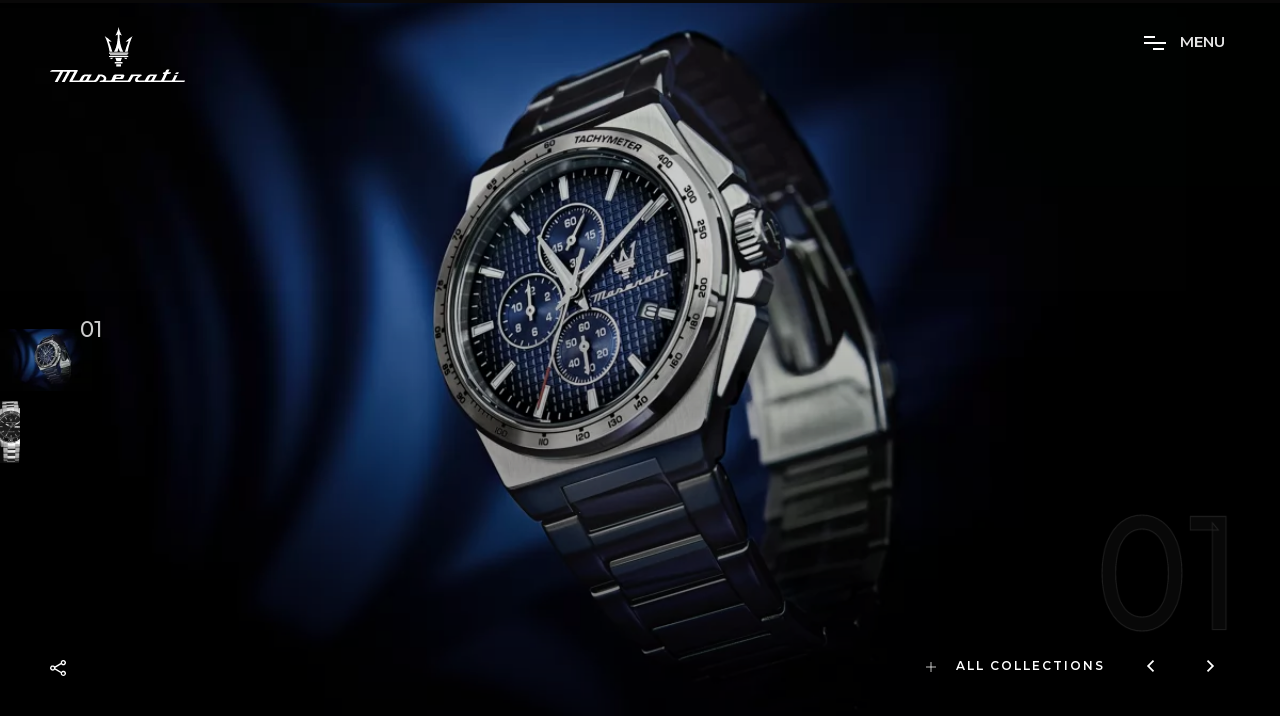

--- FILE ---
content_type: text/html; charset=UTF-8
request_url: https://www.maseratiwatches.com/
body_size: 20609
content:
<!doctype html>
<html lang="it-IT" prefix="og: http://ogp.me/ns#" xmlns:fb="http://www.facebook.com/2008/fbml">
<head>
    <meta name="viewport" content="width=device-width, initial-scale=1.0, minimum-scale=1.0, maximum-scale=1.0, user-scalable=no">
    <!-- Powered by:
 _   __          _                _             _____                  _____      _ 
| | / /         | |              | |           |_   _|                /  ___|    | |
| |/ / _ __ __ _| | _____ _ __   | |__  _   _    | |  ___ ___   __ _  \ `--. _ __| |
|    \| '__/ _` | |/ / _ \ '_ \  | '_ \| | | |   | | / __/ _ \ / _` |  `--. \ '__| |
| |\  \ | | (_| |   <  __/ | | | | |_) | |_| |  _| || (_| (_) | (_| | /\__/ / |  | |
\_| \_/_|  \__,_|_|\_\___|_| |_| |_.__/ \__, |  \___/\___\___/ \__,_| \____/|_|  |_|
                                         __/ |                                      
                                        |___/
# "Use the code, Luke" -->
<meta charset="utf-8">
<title>Orologi Maserati - Homepage Collezione di Orologi Maserati</title>
<meta name="description" content="Lo stile inconfondibile di Maserati emerge soprattutto nei dettagli, proprio come nei suoi orologi: il modo perfetto per scandire il proprio tempo con eleganza...">
<link rel="canonical" href="https://www.maseratiwatches.com">
<link rel="icon" href="https://www.maseratiwatches.com/themes/frontend/assets/images/rm/icons/favicon.ico" type="image/x-icon" />
<link rel="shortcut-icon" href="https://www.maseratiwatches.com/themes/frontend/assets/images/rm/icons/favicon-96x96.png" type="image/png">
<link rel="apple-touch-icon" sizes="57x57" href="https://www.maseratiwatches.com/themes/frontend/assets/images/rm/icons/apple-icon-57x57.png">
<link rel="apple-touch-icon" sizes="60x60" href="https://www.maseratiwatches.com/themes/frontend/assets/images/rm/icons/apple-icon-60x60.png">
<link rel="apple-touch-icon" sizes="72x72" href="https://www.maseratiwatches.com/themes/frontend/assets/images/rm/icons/apple-icon-72x72.png">
<link rel="apple-touch-icon" sizes="76x76" href="https://www.maseratiwatches.com/themes/frontend/assets/images/rm/icons/apple-icon-76x76.png">
<link rel="apple-touch-icon" sizes="114x114" href="https://www.maseratiwatches.com/themes/frontend/assets/images/rm/icons/apple-icon-114x114.png">
<link rel="apple-touch-icon" sizes="120x120" href="https://www.maseratiwatches.com/themes/frontend/assets/images/rm/icons/apple-icon-120x120.png">
<link rel="apple-touch-icon" sizes="144x144" href="https://www.maseratiwatches.com/themes/frontend/assets/images/rm/icons/apple-icon-144x144.png">
<link rel="apple-touch-icon" sizes="152x152" href="https://www.maseratiwatches.com/themes/frontend/assets/images/rm/icons/apple-icon-152x152.png">
<link rel="apple-touch-icon" sizes="180x180" href="https://www.maseratiwatches.com/themes/frontend/assets/images/rm/icons/apple-icon-180x180.png">
<link rel="icon" type="image/png" sizes="192x192"  href="https://www.maseratiwatches.com/themes/frontend/assets/images/rm/icons/android-icon-192x192.png">
<link rel="icon" type="image/png" sizes="32x32" href="https://www.maseratiwatches.com/themes/frontend/assets/images/rm/icons/favicon-32x32.png">
<link rel="icon" type="image/png" sizes="96x96" href="https://www.maseratiwatches.com/themes/frontend/assets/images/rm/icons/favicon-96x96.png">
<link rel="icon" type="image/png" sizes="16x16" href="https://www.maseratiwatches.com/themes/frontend/assets/images/rm/icons/favicon-16x16.png">
<link rel="manifest" href="/manifest.json">
<meta name="msapplication-TileColor" content="#0C2340">
<meta name="msapplication-TileImage" content="https://www.maseratiwatches.com/themes/frontend/assets/images/rm/icons/ms-icon-144x144.png">
<meta name="theme-color" content="#0C2340">
<link href="//google-analytics.com" rel="dns-prefetch">
<link href="//www.google-analytics.com" rel="dns-prefetch">
<link href="//stats.g.doubleclick.net" rel="dns-prefetch">
<link href="//fonts.googleapis.com" rel="dns-prefetch">
<meta property="og:locale" content="it_IT">
<meta property="og:type" content="article">
<meta property="og:title" content="Orologi Maserati - Homepage Collezione di Orologi Maserati">
<meta property="og:description" content="Lo stile inconfondibile di Maserati emerge soprattutto nei dettagli, proprio come nei suoi orologi: il modo perfetto per scandire il proprio tempo con eleganza e grinta. Vieni a scoprire il rivenditore ufficiale Maserati Watches.">
<meta property="og:url" content="https://www.maseratiwatches.com">
<meta property="og:site_name" content="Maserati Orologi">
<meta property="og:image" content="https://www.maseratiwatches.com/i/ogp/storage/uploads/2020/03/logo-favicon-square.png">
<meta property="og:updated_time" content="2024-01-11T15:50:05+01:00">
<meta property="og:image:width" content="400">
<meta property="og:image:height" content="400">
<meta property="article:publisher" content="https://www.facebook.com/MaseratiItalia" />
<meta property="article:modified_time" content="2024-01-11T15:50:05+01:00" />
<meta property="article:published_time" content="2019-03-11T10:52:09+01:00" />
<meta name="twitter:card" content="summary">
<meta name="twitter:title" content="Orologi Maserati - Homepage Collezione di Orologi Maserati">
<meta name="twitter:description" content="Lo stile inconfondibile di Maserati emerge soprattutto nei dettagli, proprio come nei suoi orologi: il modo perfetto per scandire il proprio tempo con eleganza e grinta. Vieni a scoprire il rivenditore ufficiale Maserati Watches.">
<meta name="twitter:image:src" content="https://www.maseratiwatches.com/i/ogp/storage/uploads/2020/03/logo-favicon-square.png">
<meta name="twitter:url" content="https://www.maseratiwatches.com">
<meta http-equiv="X-UA-Compatible" content="IE=edge">
<meta http-equiv="imagetoolbar" content="no">
<meta name="SKYPE_TOOLBAR" content="SKYPE_TOOLBAR_PARSER_COMPATIBLE">
<meta name="format-detection" content="telephone=no">
<meta name="language" content="it">
<meta name="content-language" content="it_IT">
<meta name="copyright" content="Maserati S.p.a. | Developer: N3m3s7s (https://github.com/n3m3s7s)">
<meta name="generator" content="Kraken P.M.S. by ICOA S.r.l.">
<link rel="alternate" hreflang="en" href="https://www.maseratiwatches.com/en" />
<meta property="og:locale:alternate" content="en_GB" />
<link rel="alternate" hreflang="es" href="https://www.maseratiwatches.com/es" />
<meta property="og:locale:alternate" content="es_ES" />
<link rel="alternate" hreflang="fr" href="https://www.maseratiwatches.com/fr" />
<meta property="og:locale:alternate" content="fr_FR" />
<link rel="alternate" hreflang="de" href="https://www.maseratiwatches.com/de" />
<meta property="og:locale:alternate" content="de_DE" />
<script type="text/javascript">
var _iub = _iub || [];
_iub.csConfiguration = {"countryDetection":true,"invalidateConsentWithoutLog":true,"whitelabel":false,"lang":"it","siteId":1924039,"perPurposeConsent":true,"cookiePolicyId":37203226, "banner":{ "brandBackgroundColor":"#0c2340","brandTextColor":"#ffffff","logo":"[data-uri]","acceptButtonDisplay":true,"customizeButtonDisplay":true,"acceptButtonColor":"#0c2340","acceptButtonCaptionColor":"white","customizeButtonColor":"#DADADA","customizeButtonCaptionColor":"#4D4D4D","rejectButtonDisplay":true,"rejectButtonColor":"#cc0000","rejectButtonCaptionColor":"white","position":"float-bottom-center","textColor":"black","backgroundColor":"white","listPurposes":true,"explicitWithdrawal":true }};
</script>
<script type="text/javascript" src="//cdn.iubenda.com/cs/iubenda_cs.js" charset="UTF-8" async></script>
<script type="application/ld+json">
{"@context":"http://schema.org","@type":"WebSite","name":"Maserati Orologi","url":"https://www.maseratiwatches.com"}
</script><script type="application/ld+json">
{"@context":"http://schema.org","@type":"Organization","name":"Maserati Orologi","url":"https://www.maseratiwatches.com","logo":"https://www.maseratiwatches.com/storage/uploads/2020/03/logo-dark.png","sameAs":["https://www.facebook.com/MaseratiItalia","https://twitter.com/Maserati_HQ","https://www.youtube.com/Maserati","https://www.instagram.com/maserati_italia/"],"description":"Lo stile inconfondibile di Maserati emerge soprattutto nei dettagli, proprio come nei suoi orologi: il modo perfetto per scandire il proprio tempo con eleganza e grinta. Vieni a scoprire il rivenditore ufficiale Maserati Watches.","address":{"@type":"PostalAddress","addressCountry":"Italia","addressRegion":"Padova","addressLocality":"SANTA GIUSTINA IN COLLE","streetAddress":"VIA COMMERCIALE 29","postalCode":"35010"},"email":"info@morellato.com","telephone":"(+39) 049. 93.23.777","faxNumber":"(+39) 049. 93.23.777","vatID":"IT13442590157"}
</script><script type="application/ld+json">
{"@context":"http://schema.org","@type":"BreadcrumbList","itemListElement":[{"@type":"ListItem","position":1,"item":{"@id":"https://www.maseratiwatches.com","name":"Home"}}]}
</script>
<!-- Critical Rendering Path [home] -->
<style>html{box-sizing:border-box;-ms-overflow-style:scrollbar}*,:after,:before{box-sizing:inherit}.container{width:100%;padding-right:15px;padding-left:15px;margin-right:auto;margin-left:auto}@media (min-width:576px){.container{max-width:540px}}@media (min-width:768px){.container{max-width:720px}}@media (min-width:992px){.container{max-width:960px}}@media (min-width:1200px){.container{max-width:1140px}}.container-fluid{width:100%;padding-right:15px;padding-left:15px;margin-right:auto;margin-left:auto}.col-1,.col-2,.col-3,.col-4,.col-5,.col-6,.col-7,.col-8,.col-9,.col-10,.col-11,.col-12,.col-auto,.col-lg,.col-lg-1,.col-lg-2,.col-lg-3,.col-lg-4,.col-lg-5,.col-lg-6,.col-lg-7,.col-lg-8,.col-lg-9,.col-lg-10,.col-lg-11,.col-lg-12,.col-lg-auto,.col-md,.col-md-1,.col-md-2,.col-md-3,.col-md-4,.col-md-5,.col-md-6,.col-md-7,.col-md-8,.col-md-9,.col-md-10,.col-md-11,.col-md-12,.col-md-auto,.col-sm,.col-sm-1,.col-sm-2,.col-sm-3,.col-sm-4,.col-sm-5,.col-sm-6,.col-sm-7,.col-sm-8,.col-sm-9,.col-sm-10,.col-sm-11,.col-sm-12,.col-sm-auto,.col-xl,.col-xl-1,.col-xl-2,.col-xl-3,.col-xl-4,.col-xl-5,.col-xl-6,.col-xl-7,.col-xl-8,.col-xl-9,.col-xl-10,.col-xl-11,.col-xl-12,.col-xl-auto{position:relative;width:100%;padding-right:15px;padding-left:15px}.col-auto{-ms-flex:0 0 auto;flex:0 0 auto;width:auto;max-width:100%}.col-1{-ms-flex:0 0 8.333333%;flex:0 0 8.333333%;max-width:8.333333%}.col-2{-ms-flex:0 0 16.666667%;flex:0 0 16.666667%;max-width:16.666667%}.col-3{-ms-flex:0 0 25%;flex:0 0 25%;max-width:25%}.col-4{-ms-flex:0 0 33.333333%;flex:0 0 33.333333%;max-width:33.333333%}.col-5{-ms-flex:0 0 41.666667%;flex:0 0 41.666667%;max-width:41.666667%}.col-6{-ms-flex:0 0 50%;flex:0 0 50%;max-width:50%}.col-7{-ms-flex:0 0 58.333333%;flex:0 0 58.333333%;max-width:58.333333%}.col-8{-ms-flex:0 0 66.666667%;flex:0 0 66.666667%;max-width:66.666667%}.col-9{-ms-flex:0 0 75%;flex:0 0 75%;max-width:75%}.col-10{-ms-flex:0 0 83.333333%;flex:0 0 83.333333%;max-width:83.333333%}.col-11{-ms-flex:0 0 91.666667%;flex:0 0 91.666667%;max-width:91.666667%}.col-12{-ms-flex:0 0 100%;flex:0 0 100%;max-width:100%}@media (min-width:576px){.col-sm{-ms-flex-preferred-size:0;flex-basis:0;-ms-flex-positive:1;flex-grow:1;max-width:100%}.col-sm-auto{-ms-flex:0 0 auto;flex:0 0 auto;width:auto;max-width:100%}.col-sm-1{-ms-flex:0 0 8.333333%;flex:0 0 8.333333%;max-width:8.333333%}.col-sm-2{-ms-flex:0 0 16.666667%;flex:0 0 16.666667%;max-width:16.666667%}.col-sm-3{-ms-flex:0 0 25%;flex:0 0 25%;max-width:25%}.col-sm-4{-ms-flex:0 0 33.333333%;flex:0 0 33.333333%;max-width:33.333333%}.col-sm-5{-ms-flex:0 0 41.666667%;flex:0 0 41.666667%;max-width:41.666667%}.col-sm-6{-ms-flex:0 0 50%;flex:0 0 50%;max-width:50%}.col-sm-7{-ms-flex:0 0 58.333333%;flex:0 0 58.333333%;max-width:58.333333%}.col-sm-8{-ms-flex:0 0 66.666667%;flex:0 0 66.666667%;max-width:66.666667%}.col-sm-9{-ms-flex:0 0 75%;flex:0 0 75%;max-width:75%}.col-sm-10{-ms-flex:0 0 83.333333%;flex:0 0 83.333333%;max-width:83.333333%}.col-sm-11{-ms-flex:0 0 91.666667%;flex:0 0 91.666667%;max-width:91.666667%}.col-sm-12{-ms-flex:0 0 100%;flex:0 0 100%;max-width:100%}}@media (min-width:768px){.col-md{-ms-flex-preferred-size:0;flex-basis:0;-ms-flex-positive:1;flex-grow:1;max-width:100%}.col-md-auto{-ms-flex:0 0 auto;flex:0 0 auto;width:auto;max-width:100%}.col-md-1{-ms-flex:0 0 8.333333%;flex:0 0 8.333333%;max-width:8.333333%}.col-md-2{-ms-flex:0 0 16.666667%;flex:0 0 16.666667%;max-width:16.666667%}.col-md-3{-ms-flex:0 0 25%;flex:0 0 25%;max-width:25%}.col-md-4{-ms-flex:0 0 33.333333%;flex:0 0 33.333333%;max-width:33.333333%}.col-md-5{-ms-flex:0 0 41.666667%;flex:0 0 41.666667%;max-width:41.666667%}.col-md-6{-ms-flex:0 0 50%;flex:0 0 50%;max-width:50%}.col-md-7{-ms-flex:0 0 58.333333%;flex:0 0 58.333333%;max-width:58.333333%}.col-md-8{-ms-flex:0 0 66.666667%;flex:0 0 66.666667%;max-width:66.666667%}.col-md-9{-ms-flex:0 0 75%;flex:0 0 75%;max-width:75%}.col-md-10{-ms-flex:0 0 83.333333%;flex:0 0 83.333333%;max-width:83.333333%}.col-md-11{-ms-flex:0 0 91.666667%;flex:0 0 91.666667%;max-width:91.666667%}.col-md-12{-ms-flex:0 0 100%;flex:0 0 100%;max-width:100%}}@media (min-width:992px){.col-lg{-ms-flex-preferred-size:0;flex-basis:0;-ms-flex-positive:1;flex-grow:1;max-width:100%}.col-lg-auto{-ms-flex:0 0 auto;flex:0 0 auto;width:auto;max-width:100%}.col-lg-1{-ms-flex:0 0 8.333333%;flex:0 0 8.333333%;max-width:8.333333%}.col-lg-2{-ms-flex:0 0 16.666667%;flex:0 0 16.666667%;max-width:16.666667%}.col-lg-3{-ms-flex:0 0 25%;flex:0 0 25%;max-width:25%}.col-lg-4{-ms-flex:0 0 33.333333%;flex:0 0 33.333333%;max-width:33.333333%}.col-lg-5{-ms-flex:0 0 41.666667%;flex:0 0 41.666667%;max-width:41.666667%}.col-lg-6{-ms-flex:0 0 50%;flex:0 0 50%;max-width:50%}.col-lg-7{-ms-flex:0 0 58.333333%;flex:0 0 58.333333%;max-width:58.333333%}.col-lg-8{-ms-flex:0 0 66.666667%;flex:0 0 66.666667%;max-width:66.666667%}.col-lg-9{-ms-flex:0 0 75%;flex:0 0 75%;max-width:75%}.col-lg-10{-ms-flex:0 0 83.333333%;flex:0 0 83.333333%;max-width:83.333333%}.col-lg-11{-ms-flex:0 0 91.666667%;flex:0 0 91.666667%;max-width:91.666667%}.col-lg-12{-ms-flex:0 0 100%;flex:0 0 100%;max-width:100%}}@media (min-width:1200px){.col-xl{-ms-flex-preferred-size:0;flex-basis:0;-ms-flex-positive:1;flex-grow:1;max-width:100%}.col-xl-auto{-ms-flex:0 0 auto;flex:0 0 auto;width:auto;max-width:100%}.col-xl-1{-ms-flex:0 0 8.333333%;flex:0 0 8.333333%;max-width:8.333333%}.col-xl-2{-ms-flex:0 0 16.666667%;flex:0 0 16.666667%;max-width:16.666667%}.col-xl-3{-ms-flex:0 0 25%;flex:0 0 25%;max-width:25%}.col-xl-4{-ms-flex:0 0 33.333333%;flex:0 0 33.333333%;max-width:33.333333%}.col-xl-5{-ms-flex:0 0 41.666667%;flex:0 0 41.666667%;max-width:41.666667%}.col-xl-6{-ms-flex:0 0 50%;flex:0 0 50%;max-width:50%}.col-xl-7{-ms-flex:0 0 58.333333%;flex:0 0 58.333333%;max-width:58.333333%}.col-xl-8{-ms-flex:0 0 66.666667%;flex:0 0 66.666667%;max-width:66.666667%}.col-xl-9{-ms-flex:0 0 75%;flex:0 0 75%;max-width:75%}.col-xl-10{-ms-flex:0 0 83.333333%;flex:0 0 83.333333%;max-width:83.333333%}.col-xl-11{-ms-flex:0 0 91.666667%;flex:0 0 91.666667%;max-width:91.666667%}.col-xl-12{-ms-flex:0 0 100%;flex:0 0 100%;max-width:100%}}.fab,.fas{-moz-osx-font-smoothing:grayscale;-webkit-font-smoothing:antialiased;display:inline-block;font-style:normal;font-variant:normal;text-rendering:auto;line-height:1}.fa-fw{text-align:center;width:1.25em}.fa-caret-left:before{content:"\f0d9"}.fa-caret-right:before{content:"\f0da"}.fa-facebook:before{content:"\f09a"}.fa-facebook-f:before{content:"\f39e"}.fa-instagram:before{content:"\f16d"}.fa-linkedin-in:before{content:"\f0e1"}.fa-times:before{content:"\f00d"}.fa-twitter:before{content:"\f099"}.fa-youtube:before{content:"\f167"}@font-face{font-family:Font Awesome\ 5 Brands;font-style:normal;font-weight:400;src:url(/themes/frontend/assets/fonts/fa-brands-400.eot);src:url(/themes/frontend/assets/fonts/fa-brands-400.eot?#iefix) format("embedded-opentype"),url(/themes/frontend/assets/fonts/fa-brands-400.woff2) format("woff2"),url(/themes/frontend/assets/fonts/fa-brands-400.woff) format("woff"),url(/themes/frontend/assets/fonts/fa-brands-400.ttf) format("truetype"),url(/themes/frontend/assets/fonts/fa-brands-400.svg#fontawesome) format("svg");font-display:swap}.fab{font-family:Font Awesome\ 5 Brands}@font-face{font-family:Font Awesome\ 5 Free;font-style:normal;font-weight:400;src:url(/themes/frontend/assets/fonts/fa-regular-400.eot);src:url(/themes/frontend/assets/fonts/fa-regular-400.eot?#iefix) format("embedded-opentype"),url(/themes/frontend/assets/fonts/fa-regular-400.woff2) format("woff2"),url(/themes/frontend/assets/fonts/fa-regular-400.woff) format("woff"),url(/themes/frontend/assets/fonts/fa-regular-400.ttf) format("truetype"),url(/themes/frontend/assets/fonts/fa-regular-400.svg#fontawesome) format("svg");font-display:swap}@font-face{font-family:Font Awesome\ 5 Free;font-style:normal;font-weight:900;src:url(/themes/frontend/assets/fonts/fa-solid-900.eot);src:url(/themes/frontend/assets/fonts/fa-solid-900.eot?#iefix) format("embedded-opentype"),url(/themes/frontend/assets/fonts/fa-solid-900.woff2) format("woff2"),url(/themes/frontend/assets/fonts/fa-solid-900.woff) format("woff"),url(/themes/frontend/assets/fonts/fa-solid-900.ttf) format("truetype"),url(/themes/frontend/assets/fonts/fa-solid-900.svg#fontawesome) format("svg");font-display:swap}.fas{font-family:Font Awesome\ 5 Free;font-weight:900}.slick-slide{display:none;float:left;height:100%;min-height:1px}.slick-slide img{display:block}.swiper-wrapper{z-index:1;display:-webkit-box;display:-ms-flexbox;display:flex;box-sizing:content-box;-webkit-transform:translateZ(0);transform:translateZ(0)}.swiper-slide,.swiper-wrapper{position:relative;width:100%;height:100%;-webkit-transition-property:-webkit-transform;transition-property:-webkit-transform;transition-property:transform;transition-property:transform,-webkit-transform}.swiper-slide{-ms-flex-negative:0;flex-shrink:0}.flag{display:inline-block;position:relative;width:16px;height:11px}.flag.flag-fr{background-position:-80px -44px}.flag.flag-es{background-position:-224px -33px}.flag.flag-gb{background-position:-112px -44px}.flag.flag-it{background-position:-144px -66px}[data-overlay]:before{content:'';position:absolute;background:#000;width:100%;height:100%;top:0;left:0;z-index:0}[data-overlay="2"]:before{opacity:.2}[data-overlay="5"]:before{opacity:.5}.cover-bg{background-size:cover;background-position:50%;background-repeat:no-repeat}.v-middle{position:absolute;left:0;top:50%;left:50%;-webkit-transform:translate(-50%,-50%);transform:translate(-50%,-50%)}*{box-sizing:border-box;text-decoration:none;list-style:none;outline:none;margin:0;padding:0}html{-webkit-text-size-adjust:100%}body{margin:0}a{background-color:transparent}strong{font-weight:bolder}small{font-size:80%}img{border-style:none;max-width:100%;height:auto;vertical-align:middle}::-webkit-file-upload-button{-webkit-appearance:button;font:inherit}.hidden{display:none!important}html{font-size:15px}body{background-color:#000;color:hsla(0,0%,100%,.69);font-weight:500;text-rendering:optimizeLegibility}body,h3,h4,h5{-webkit-font-smoothing:antialiased;-moz-osx-font-smoothing:grayscale;line-height:1.2;font-family:Montserrat,sans-serif;margin:0}h3,h4,h5{color:#fff;font-weight:700}.v-light h3,.v-light h4,.v-light h5{color:#000}h3{font-size:35px}h4{font-size:30px}h5{font-size:15px}h4{font-weight:400}p{-webkit-font-smoothing:antialiased;-moz-osx-font-smoothing:grayscale;line-height:1.6}i{font-style:italic}a,span{display:inline-block;color:inherit}a{text-decoration:none}body{background-color:#000;overflow:hidden;-webkit-transition:background-color .5s ease-out;transition:background-color .5s ease-out}body.v-light{background-color:#f9f9f9;color:#0009}body>*{-webkit-transition:none;transition:none}@media only screen and (max-width:991px){.container{max-width:100%;padding-right:50px;padding-left:50px}}@media only screen and (max-width:767px){.container{padding-right:30px;padding-left:30px}}@media only screen and (max-width:575px){.container{padding-right:15px;padding-left:15px}}.dsn-all-work:before,.main-root:before,.nav-content .inner-content:before,.nav .inner:before{content:"";opacity:.4;position:absolute;left:0;top:0;width:100%;height:100%;z-index:-1;pointer-events:none}.nav-content .inner-content:before,.nav .inner:before{z-index:1;opacity:.2}.container-fluid{padding-left:0;padding-right:0}.wait-loader{position:absolute;left:0;right:0;bottom:24px;width:100%;z-index:999;display:none}.wait-loader .loader-inner{position:absolute;width:30px;height:30px;right:35px;bottom:0;-webkit-transform:scale(.9);transform:scale(.9);transition:opacity .6s,transform .6s cubic-bezier(.165,.84,.44,1),-webkit-transform .6s cubic-bezier(.165,.84,.44,1)}.wait-loader .loader-inner .loader-circle,.wait-loader .loader-inner .loader-layer{position:absolute;width:100%;height:100%;top:0;right:0}.wait-loader .loader-inner .loader-circle .loader-layer{border-radius:50%;border:2px solid #fff;border-right:2px solid hsla(0,0%,100%,.2);border-left:2px solid hsla(0,0%,100%,.2)}.global-cursor{position:fixed;pointer-events:none;z-index:9004;top:-25px;left:-25px}@media only screen and (max-width:991px){.global-cursor{display:none}}.global-cursor .custom-cursor{position:absolute;top:150px;left:50%;-webkit-transition:opacity .4s cubic-bezier(.75,-.27,.3,1.33),-webkit-transform .6s cubic-bezier(.75,-1.27,.3,2.33);transition:opacity .4s cubic-bezier(.75,-.27,.3,1.33),-webkit-transform .6s cubic-bezier(.75,-1.27,.3,2.33);transition:transform .6s cubic-bezier(.75,-1.27,.3,2.33),opacity .4s cubic-bezier(.75,-.27,.3,1.33);transition:transform .6s cubic-bezier(.75,-1.27,.3,2.33),opacity .4s cubic-bezier(.75,-.27,.3,1.33),-webkit-transform .6s cubic-bezier(.75,-1.27,.3,2.33)}.global-cursor .custom-cursor.single-cursor .cursor-container{-webkit-transform:rotate(90deg);transform:rotate(90deg);-webkit-transition:opacity .2s cubic-bezier(.32,.05,.73,.9),-webkit-transform .2s cubic-bezier(.32,.05,.73,.9);transition:opacity .2s cubic-bezier(.32,.05,.73,.9),-webkit-transform .2s cubic-bezier(.32,.05,.73,.9);transition:transform .2s cubic-bezier(.32,.05,.73,.9),opacity .2s cubic-bezier(.32,.05,.73,.9);transition:transform .2s cubic-bezier(.32,.05,.73,.9),opacity .2s cubic-bezier(.32,.05,.73,.9),-webkit-transform .2s cubic-bezier(.32,.05,.73,.9)}.global-cursor .custom-cursor.single-cursor .cursor-container .cursor-text{-webkit-transform:rotate(270deg);transform:rotate(270deg);top:50%;left:-110%}.global-cursor .custom-cursor.single-cursor .cursor-container .cursor-text .nth-2{display:none}.global-cursor .custom-cursor.effect-cursor .cursor-container .cursor-text .cursor-text-wrapper .cursor-text-value{-webkit-transform:rotate(0) translateY(100%);transform:rotate(0) translateY(100%);-webkit-transition:transform .5s cubic-bezier(.32,.05,.73,.9),opacity .5s cubic-bezier(.32,.05,.73,.9);-webkit-transition:opacity .5s cubic-bezier(.32,.05,.73,.9),-webkit-transform .5s cubic-bezier(.32,.05,.73,.9);transition:opacity .5s cubic-bezier(.32,.05,.73,.9),-webkit-transform .5s cubic-bezier(.32,.05,.73,.9);transition:transform .5s cubic-bezier(.32,.05,.73,.9),opacity .5s cubic-bezier(.32,.05,.73,.9);transition:transform .5s cubic-bezier(.32,.05,.73,.9),opacity .5s cubic-bezier(.32,.05,.73,.9),-webkit-transform .5s cubic-bezier(.32,.05,.73,.9);opacity:1;-webkit-transition-delay:.3s;transition-delay:.3s}.global-cursor .custom-cursor.effect-cursor .cursor-container .cursor-text .cursor-text-wrapper .cursor-text-value.nth-2{-webkit-transition-delay:.6s;transition-delay:.6s}.global-cursor .custom-cursor.effect-cursor .cursor-container .cursor-part.cursor-left i,.global-cursor .custom-cursor.effect-cursor .cursor-container .cursor-part.cursor-right i{-webkit-transform:translateX(0);transform:translateX(0)}.global-cursor .custom-cursor.effect-cursor .cursor-container .cursor-part .cursor-item{width:40px;height:40px;-webkit-transition:width .5s cubic-bezier(.32,.05,.73,.9),height .5s cubic-bezier(.32,.05,.73,.9);transition:width .5s cubic-bezier(.32,.05,.73,.9),height .5s cubic-bezier(.32,.05,.73,.9)}.global-cursor .custom-cursor .cursor-container{position:relative;width:50px;height:50px}.global-cursor .custom-cursor .cursor-container .cursor-text{position:absolute;bottom:calc(100% + 22px);left:0;color:#fff;pointer-events:none;width:50px;-webkit-transition:transform .5s cubic-bezier(.32,.05,.73,.9),opacity .5s cubic-bezier(.32,.05,.73,.9);-webkit-transition:opacity .5s cubic-bezier(.32,.05,.73,.9),-webkit-transform .5s cubic-bezier(.32,.05,.73,.9);transition:opacity .5s cubic-bezier(.32,.05,.73,.9),-webkit-transform .5s cubic-bezier(.32,.05,.73,.9);transition:transform .5s cubic-bezier(.32,.05,.73,.9),opacity .5s cubic-bezier(.32,.05,.73,.9);transition:transform .5s cubic-bezier(.32,.05,.73,.9),opacity .5s cubic-bezier(.32,.05,.73,.9),-webkit-transform .5s cubic-bezier(.32,.05,.73,.9)}.global-cursor .custom-cursor .cursor-container .cursor-text .cursor-text-wrapper .cursor-text-value{text-transform:uppercase;font-size:10px;font-weight:700;font-family:Montserrat,sans-serif;line-height:1.5;text-align:center;color:#fff;-webkit-transform:rotate(8deg) translateY(30px);transform:rotate(8deg) translateY(30px);-webkit-transition:transform .2s cubic-bezier(.32,.05,.73,.9),opacity .2s cubic-bezier(.32,.05,.73,.9);-webkit-transition:opacity .2s cubic-bezier(.32,.05,.73,.9),-webkit-transform .2s cubic-bezier(.32,.05,.73,.9);transition:opacity .2s cubic-bezier(.32,.05,.73,.9),-webkit-transform .2s cubic-bezier(.32,.05,.73,.9);transition:transform .2s cubic-bezier(.32,.05,.73,.9),opacity .2s cubic-bezier(.32,.05,.73,.9);transition:transform .2s cubic-bezier(.32,.05,.73,.9),opacity .2s cubic-bezier(.32,.05,.73,.9),-webkit-transform .2s cubic-bezier(.32,.05,.73,.9);opacity:0}.global-cursor .custom-cursor .cursor-container .cursor-part{position:absolute;top:50%;left:50%;-webkit-transform:translate(-50%,-50%);transform:translate(-50%,-50%)}.global-cursor .custom-cursor .cursor-container .cursor-part i{color:#fff;-webkit-transition:transform .5s cubic-bezier(.32,.05,.73,.9),opacity .5s cubic-bezier(.32,.05,.73,.9);-webkit-transition:opacity .5s cubic-bezier(.32,.05,.73,.9),-webkit-transform .5s cubic-bezier(.32,.05,.73,.9);transition:opacity .5s cubic-bezier(.32,.05,.73,.9),-webkit-transform .5s cubic-bezier(.32,.05,.73,.9);transition:transform .5s cubic-bezier(.32,.05,.73,.9),opacity .5s cubic-bezier(.32,.05,.73,.9);transition:transform .5s cubic-bezier(.32,.05,.73,.9),opacity .5s cubic-bezier(.32,.05,.73,.9),-webkit-transform .5s cubic-bezier(.32,.05,.73,.9)}.global-cursor .custom-cursor .cursor-container .cursor-part.cursor-right i{-webkit-transform:translateX(5px);transform:translateX(5px)}.global-cursor .custom-cursor .cursor-container .cursor-part.cursor-left i{-webkit-transform:translateX(-5px);transform:translateX(-5px)}.global-cursor .custom-cursor .cursor-container .cursor-part .cursor-item{width:50px;height:50px;background-color:rgba(23,22,15,.6);border-radius:50%;-webkit-transform:translateY(-2px);transform:translateY(-2px);-webkit-transition:width .2s cubic-bezier(.32,.05,.73,.9),height .2s cubic-bezier(.32,.05,.73,.9);transition:width .2s cubic-bezier(.32,.05,.73,.9),height .2s cubic-bezier(.32,.05,.73,.9)}.global-cursor .custom-cursor .cursor-container .cursor-left{-webkit-transform:translate(calc(-50% - 5px),calc(-50% - 2px));transform:translate(calc(-50% - 5px),calc(-50% - 2px))}.global-cursor .custom-cursor .cursor-container .cursor-right{-webkit-transform:translate(calc(-50% + 5px),calc(-50% - 2px));transform:translate(calc(-50% + 5px),calc(-50% - 2px))}.preloader{position:fixed;top:0;left:0;width:100%;height:100%;z-index:99999}.preloader .preloader-after,.preloader .preloader-before{display:block;position:absolute;left:0;width:100%;height:50%;background:#090808}.preloader .preloader-before{top:0}.preloader .preloader-after{bottom:0}.preloader .preloader-block{position:absolute;top:0;left:0;right:auto;bottom:auto;width:100%;height:100%}.preloader .preloader-block .title{position:absolute;left:0;bottom:calc(50% + 16px);width:100%;text-align:center;z-index:2;font-size:25px;text-transform:uppercase;letter-spacing:8px;color:#fff}.preloader .preloader-block .percent{position:absolute;top:50%;left:50%;-webkit-transform:translate3d(-50%,-50%,0);transform:translate3d(-50%,-50%,0);font-weight:700;letter-spacing:8px;font-size:24vw;color:rgba(54,54,53,.1);z-index:1}.preloader .preloader-block .loading{position:absolute;top:calc(50% + 16px);left:0;width:100%;text-align:center;z-index:2;font-size:14px;font-weight:400;text-transform:uppercase;letter-spacing:8px;color:#fff;-webkit-animation:blink-animation 2.2s linear infinite}.preloader .preloader-bar{position:absolute;z-index:2;top:calc(50% - 1px);right:0;width:100%;height:2px;background:#1d1d1d}.preloader .preloader-bar .preloader-progress{position:absolute;top:0;left:0;right:auto;bottom:auto;height:100%;width:0;background:#fff}.link-custom{margin-top:30px}.link-custom a{color:#fff;text-decoration:none;white-space:nowrap;border:1px solid hsla(0,0%,44%,.1);border-radius:40px;padding-right:25px;-webkit-transition:background .2s linear;transition:background .2s linear}.v-light .link-custom a{color:#000;border:1px solid #bebebe}.link-custom a:before{content:"\f054";font-family:Font Awesome\ 5 Free;display:inline-block;vertical-align:middle;box-sizing:border-box;border-radius:50%;font-size:10px;font-weight:600;height:30px;width:30px;line-height:33px;text-align:center;margin:12px 20px;background-color:#fff;color:#000;-webkit-transition:background .2s linear,color .2s linear;transition:background .2s linear,color .2s linear}.v-light .link-custom a:before{background-color:#000;color:#fff}.link-custom a span{vertical-align:middle;white-space:normal;text-transform:uppercase;font-size:12px;font-weight:600;line-height:16px;letter-spacing:4px;-webkit-transition:color .2s linear;transition:color .2s linear}.site-header{display:block;position:fixed;width:100%;padding-top:30px;padding-bottom:20px;z-index:9000;-webkit-transition:all .2s ease-out;transition:all .2s ease-out;top:0}@media only screen and (max-width:991px){.site-header{display:none}}.site-header .extend-container{display:-ms-flexbox;display:-webkit-box;display:flex;width:100%;padding:0 50px;max-width:none;margin:0 auto}.site-header .extend-container .inner-header{position:relative;margin:0 auto}.site-header .extend-container .inner-header .main-logo{width:96px;padding-top:4px;position:relative;z-index:9999;-webkit-transition:width .5s ease-in-out 0s;transition:width .5s ease-in-out 0s}.site-header .extend-container .main-navigation{position:relative;background:transparent!important;height:0%;width:90%;right:0;top:0;display:-ms-flexbox;display:-webkit-box;display:flex;-ms-flex-align:start;-webkit-box-align:start;align-items:start;-webkit-transition:background-color .5s ease-in-out .5s,height .5s ease-in-out .5s;transition:background-color .5s ease-in-out .5s,height .5s ease-in-out .5s}.site-header .extend-container .main-navigation ul{width:100%;max-width:none;margin:0;display:-ms-flexbox;display:-webkit-box;display:flex;padding:0;-ms-flex-pack:end;-webkit-box-pack:end;justify-content:flex-end}.site-header .extend-container .main-navigation ul li{color:#fff;font-size:13px;font-weight:400;line-height:1;padding-right:25px;padding-top:12px;position:relative;text-align:center}.site-header .extend-container .main-navigation ul li:last-child{padding-bottom:5px}.site-header .extend-container .main-navigation ul li a{-webkit-transform:translate(0);transform:translate(0);text-transform:uppercase;letter-spacing:2px;position:relative;padding:10px 0;margin-top:-10px;-webkit-animation:shine 1s infinite;animation:shine 1s infinite;line-height:15px}.site-header .extend-container .main-navigation ul li ul{-webkit-transform:translate3d(0,20px,0);transform:translate3d(0,20px,0);display:block;opacity:0;min-width:200px;position:absolute;width:100%;left:-20px;height:inherit;overflow:visible;visibility:hidden;top:40px;padding-top:20px;padding-bottom:10px;background:#090909;border-radius:3px;-webkit-transition:all .7s ease-in-out;transition:all .7s ease-in-out}.site-header .extend-container .main-navigation ul li ul li{overflow:visible;position:relative;list-style:none;text-align:left;float:left;display:block;padding-left:20px;width:100%}.site-header .extend-container .main-navigation ul li ul li a{line-height:20px}.site-header .extend-container .main-navigation ul.extend-container>li{padding-right:30px;font-weight:600}.site-header .extend-container .main-navigation ul.extend-container>li:last-child{padding-right:0}.site-header ul li a:after{content:'';position:absolute;left:0;top:50%;width:0;height:3px;background-color:#212121;-webkit-transition:.5s;transition:.5s}.main-logo .dark-logo{display:none}.main-logo .light-logo{display:block}body.hamburger-menu .site-header{display:none}body.hamburger-menu .header-top{display:block}.dsn-nav-bar{position:absolute;z-index:999;width:100%}.header-top{position:fixed;top:0;left:0;width:100%;z-index:99;-webkit-transition:all .5s;transition:all .5s;display:none}@media only screen and (max-width:991px){.header-top{display:block}}.header-top .header-container{position:absolute;width:100%;max-width:2560px;padding:22px 50px;margin:auto}@media only screen and (max-width:767px){.header-top .header-container{padding:20px 30px}}@media only screen and (max-width:575px){.header-top .header-container{padding:20px 15px}}.header-top .header-container .logo{position:relative;display:table;pointer-events:auto;float:left;z-index:99999;top:5px}.header-top .header-container .logo img{width:80px}.header-top .header-container .menu-icon{position:relative;z-index:999;float:right;top:14px;cursor:pointer;margin-right:50px}.header-top .header-container .menu-icon .text-menu{position:relative;display:inline-block;margin-left:10px;font-family:Montserrat,sans-serif;font-weight:600;top:-21px;color:#fff;text-transform:uppercase;opacity:.9}.header-top .header-container .menu-icon .text-menu>div{position:absolute;left:0;top:0;width:-webkit-max-content;width:-moz-max-content;width:max-content}.header-top .header-container .menu-icon .icon-m{position:relative;width:22px;display:inline-block;height:18px}.header-top .header-container .menu-icon .menu-icon-close{position:absolute;font-size:20px;text-align:center;top:0;color:#fff}.header-top .header-container .menu-icon__line{height:2px;width:22px;display:block;background-color:#fff;margin-bottom:4px;-webkit-transition:background-color .5s ease,-webkit-transform .2s ease;transition:background-color .5s ease,-webkit-transform .2s ease;transition:transform .2s ease,background-color .5s ease;transition:transform .2s ease,background-color .5s ease,-webkit-transform .2s ease}.header-top .header-container .menu-icon__line-left{width:11px;-webkit-transition:-webkit-transform .5s ease-in-out!important;transition:-webkit-transform .5s ease-in-out!important;transition:transform .5s ease-in-out!important;transition:transform .5s ease-in-out,-webkit-transform .5s ease-in-out!important}.header-top .header-container .menu-icon__line-right{width:11px;position:absolute;right:2px}.nav,.nav-content{position:absolute;width:60%;height:100vh;top:0;left:0;right:0;bottom:0;opacity:0;visibility:hidden;text-align:center;-webkit-transition:all 1s ease-in-out .8s;transition:all 1s ease-in-out .8s;z-index:15}.nav-content:after,.nav-content:before,.nav:after,.nav:before{content:"";position:fixed;width:60%;height:100vh;left:0;top:0;background:rgba(33,33,33,.5);z-index:-1;-webkit-transition:-webkit-transform 1.3s cubic-bezier(.77,0,.175,1);transition:-webkit-transform 1.3s cubic-bezier(.77,0,.175,1);transition:transform 1.3s cubic-bezier(.77,0,.175,1);transition:transform 1.3s cubic-bezier(.77,0,.175,1),-webkit-transform 1.3s cubic-bezier(.77,0,.175,1);-webkit-transform:translateX(-100%) translateY(0);transform:translateX(-100%) translateY(0)}@media only screen and (max-width:767px){.nav,.nav-content,.nav-content:after,.nav-content:before,.nav:after,.nav:before{width:100%}}.nav-content:after,.nav:after{background:#212121;-webkit-transition-delay:.1s;transition-delay:.1s}.nav-content:before,.nav:before{-webkit-transition-delay:.8s;transition-delay:.8s}.nav .inner{display:table-cell;vertical-align:middle;box-sizing:border-box;width:100vw;margin:auto;opacity:0;-webkit-transition:all .2s ease;transition:all .2s ease;height:100vh}.nav__content{display:-webkit-box;display:-ms-flexbox;display:flex;-webkit-box-orient:vertical;-webkit-box-direction:normal;-ms-flex-flow:column;flex-flow:column;-webkit-box-pack:center;-ms-flex-pack:center;justify-content:center;-webkit-box-align:center;-ms-flex-align:center;align-items:center;height:100%;text-align:left}.nav-content{width:40%;right:0;left:auto}@media only screen and (max-width:767px){.nav-content{display:none}}.nav-content .inner-content{width:100%;height:100%}.nav-content:after,.nav-content:before{content:"";position:fixed;width:40%;right:0;left:auto;-webkit-transform:translateX(100%) translateY(0);transform:translateX(100%) translateY(0)}.nav-content address{overflow:hidden;will-change:transform}.nav-content address span{opacity:0;visibility:hidden;will-change:transform;-webkit-transform:translateY(50%) rotate(15deg) scale(.8);transform:translateY(50%) rotate(15deg) scale(.8);-webkit-transform-origin:top left;transform-origin:top left}.nav-content address{font-size:18px;font-weight:500;line-height:1.7;overflow:inherit;color:#fff;width:100%;text-align:left}.nav-content address span{display:block}.dsn-nav-bar .icon-m{overflow:hidden;will-change:transform}.dsn-nav-bar .icon-m .menu-icon-close{opacity:0;visibility:hidden;will-change:transform;-webkit-transform:translateY(50%) rotate(15deg) scale(.8);transform:translateY(50%) rotate(15deg) scale(.8);-webkit-transform-origin:top left;transform-origin:top left}.dsn-nav-bar .icon-m{will-change:transform}.dsn-nav-bar .icon-m .menu-icon__line{will-change:transform;opacity:1;visibility:visible;-webkit-transform:none;transform:none;-webkit-transition:-webkit-transform .5s cubic-bezier(.31,1.37,.68,-.36);transition:-webkit-transform .5s cubic-bezier(.31,1.37,.68,-.36);transition:transform .5s cubic-bezier(.31,1.37,.68,-.36);transition:transform .5s cubic-bezier(.31,1.37,.68,-.36),-webkit-transform .5s cubic-bezier(.31,1.37,.68,-.36)}.dsn-nav-bar .icon-m:nth-of-type(1) .menu-icon__line{-webkit-transition:opacity .3s cubic-bezier(.31,1.37,.68,-.36) 209ms,visibility .3s 45ms,-webkit-transform .5s cubic-bezier(.31,1.37,.68,-.36) 9ms;transition:opacity .3s cubic-bezier(.31,1.37,.68,-.36) 209ms,visibility .3s 45ms,-webkit-transform .5s cubic-bezier(.31,1.37,.68,-.36) 9ms;transition:transform .5s cubic-bezier(.31,1.37,.68,-.36) 9ms,opacity .3s cubic-bezier(.31,1.37,.68,-.36) 209ms,visibility .3s 45ms;transition:transform .5s cubic-bezier(.31,1.37,.68,-.36) 9ms,opacity .3s cubic-bezier(.31,1.37,.68,-.36) 209ms,visibility .3s 45ms,-webkit-transform .5s cubic-bezier(.31,1.37,.68,-.36) 9ms}[data-dsn-grid=move-up] img{position:relative;width:100%;top:-20%;height:120%;will-change:scroll-position;pointer-events:none;-o-object-fit:cover;object-fit:cover}[data-dsn-grid=move-up] img[data-dsn-scale="1"]{-webkit-transform:scale(1.3);transform:scale(1.3)}.box-seat .inner-img img{-o-object-fit:cover;object-fit:cover;pointer-events:none}.work-under-header .work-item{vertical-align:top;position:relative;overflow:hidden;margin-right:50px;height:50vh}.work-under-header .work-item img{height:100%;-o-object-fit:cover;object-fit:cover}.work-under-header .work-item a{width:100%;height:100%;-webkit-transition:-webkit-transform .5s ease-in-out;transition:-webkit-transform .5s ease-in-out;transition:transform .5s ease-in-out;transition:transform .5s ease-in-out,-webkit-transform .5s ease-in-out}.work-under-header .work-item .item-border{position:absolute;top:0;left:15px;right:15px;bottom:0;background-color:rgba(0,0,0,.5);-webkit-transform:scale(1.5);transform:scale(1.5);transition:transform .6s,background-color .6s cubic-bezier(.08,.03,.22,.87),-webkit-transform .6s;z-index:1}.work-under-header .work-item .item-info{position:absolute;left:50%;padding:25px 15px 30px;width:270px;text-align:center;-webkit-transition:-webkit-transform .5s cubic-bezier(.08,.03,.22,.87);transition:-webkit-transform .5s cubic-bezier(.08,.03,.22,.87);transition:transform .5s cubic-bezier(.08,.03,.22,.87);transition:transform .5s cubic-bezier(.08,.03,.22,.87),-webkit-transform .5s cubic-bezier(.08,.03,.22,.87);z-index:2;top:auto;bottom:0;-webkit-transform:translate(-50%);transform:translate(-50%)}.work-under-header .work-item .item-info .cat{font-size:13px;letter-spacing:2px;font-weight:500;text-transform:uppercase;margin-bottom:10px;font-family:Montserrat,sans-serif;opacity:.9}.v-light .work-under-header .work-item .item-info .cat{color:hsla(0,0%,100%,.69)}.work-under-header .work-item .item-info h4{position:relative;color:#fff;font-size:25px;-webkit-transition:margin-bottom .5s ease;transition:margin-bottom .5s ease;z-index:3;font-weight:600}.work-under-header .work-item .item-info span{color:#fff;opacity:0;font-size:13px;text-transform:uppercase;letter-spacing:2px;-webkit-transition:opacity .6s ease;transition:opacity .6s ease;position:relative}.our-work .work-item{height:70vh;margin:0 15px}.our-news .item-new{vertical-align:top;position:relative;overflow:hidden;margin-right:50px}@media only screen and (max-width:991px){.our-news .item-new{margin-right:30px}}@media only screen and (max-width:400px){.our-news .item-new{margin-right:0}}.our-news .item-new .image{position:relative;overflow:hidden}.our-news .item-new .content{position:relative;bottom:50px;margin-left:50px;padding:40px;z-index:1;margin-bottom:-50px}@media only screen and (max-width:767px){.our-news .item-new .content{margin-left:30px}}.our-news .item-new .content .background{position:absolute;top:0;left:0;width:100%;height:100%;background:#090909;z-index:-1}.v-light .our-news .item-new .content .background{background:#e6e6e6}.our-news .item-new .content h5{color:#fff;position:relative;font-weight:400;margin-bottom:10px}.v-light .our-news .item-new .content h5{color:#000}.our-news .item-new .content p{margin-top:20px}.our-news .item-new .content .cta{position:relative;z-index:2}.our-news .item-new .content .cta a{color:#fff;font-size:22px;font-family:Montserrat,sans-serif;font-weight:600}.v-light .our-news .item-new .content .cta a{color:#000}@media only screen and (max-width:400px){.work-under-header .work-item{margin-right:0}}.dsn-effect-scroll:not(.dsn-mobile) #dsn-scrollbar,.dsn-work-scrollbar{overflow:hidden;height:100vh}.dsn-work-scrollbar{height:calc(100vh - 46px)}@media screen and (min-width:783px){.dsn-work-scrollbar{height:calc(100vh - 32px)}}.dsn-slider{position:relative;width:100%;height:100vh;overflow:hidden}.v-light .dsn-slider{background-color:#090909}.dsn-slider .dsn-root-slider{position:relative;width:80%;height:100%;left:20%;overflow:hidden}.dsn-slider.demo3 .dsn-root-slider{width:100%;height:100%;left:0;top:0}.dsn-slider .link-custom{margin-top:30px}.v-light .dsn-slider .link-custom a{color:#fff;border:1px solid hsla(0,0%,44%,.1)}.v-light .dsn-slider .link-custom a:before{background-color:#fff;color:#000}.dsn-slider .slide-inner{position:relative;height:100%}.dsn-slider .slide-inner .slide-item{overflow:hidden}.dsn-slider .slide-inner .slide-item .image-container{position:absolute;top:0;right:0;width:100%;height:100%;z-index:1}.dsn-slider .slide-inner .slide-item .image-container .image-bg{position:absolute;top:0;left:0;width:100%;height:100%}.dsn-slider .slide-inner .slide-item .image-container .image-bg img{display:none}.dsn-slider .slide-inner .slide-item .image-container .image-bg:after{content:"";width:100%;height:60%;position:absolute;bottom:0;left:0;pointer-events:none;background:-webkit-linear-gradient(top,transparent,rgba(0,0,0,.5));background:-webkit-gradient(linear,left top,left bottom,from(transparent),to(rgba(0,0,0,.5)));background:linear-gradient(180deg,transparent 0,rgba(0,0,0,.5))}.dsn-slider .footer-slid{position:absolute;width:100%;bottom:0;z-index:103}.dsn-slider .footer-slid .control-num{position:absolute;bottom:70px;right:100px;z-index:3;line-height:1.1}@media only screen and (max-width:767px){.dsn-slider .footer-slid .control-num{right:35px}}.dsn-slider .footer-slid .control-num span{font-size:11vw;color:hsla(0,0%,100%,.03);-webkit-text-stroke:1px hsla(0,0%,100%,.11);-webkit-transform:scale3d(1,1.15,1.15);transform:scale3d(1,1.15,1.15)}.dsn-slider .footer-slid .control-nav{position:absolute;bottom:30px;right:50px;z-index:3}.dsn-slider .footer-slid .control-nav svg{height:40px;width:40px}.dsn-slider .footer-slid .control-nav svg .circle{stroke-dashoffset:113.113px;stroke-dasharray:113.113px;stroke-width:0;opacity:0;fill:#fff}.dsn-slider .footer-slid .control-nav svg .path{fill:none;stroke:#fff;stroke-miterlimit:10;stroke-width:1.8px;-webkit-transition:opacity .3s,fill .3s,stroke .3s;transition:opacity .3s,fill .3s,stroke .3s}.dsn-slider .footer-slid .control-nav .next-container,.dsn-slider .footer-slid .control-nav .prev-container{display:inline-block;cursor:pointer;-webkit-transform:none;transform:none}.dsn-slider .footer-slid .control-nav .next-container svg{-webkit-transform:rotate(270deg);transform:rotate(270deg)}.dsn-slider .footer-slid .control-nav .prev-container{margin-right:15px}.dsn-slider .footer-slid .control-nav .prev-container svg{-webkit-transform:rotate(90deg);transform:rotate(90deg)}.dsn-slider .footer-slid .social-btn{width:16px;height:12px;cursor:pointer}.dsn-slider .footer-slid .social-btn .svg-wrapper{width:100%;display:block;height:auto;position:relative;padding-top:100%}.dsn-slider .footer-slid .social-btn .svg-wrapper svg{width:100%;height:100%;position:absolute;top:0;left:0}.dsn-slider .footer-slid .social-btn .svg-wrapper svg path{fill:#fff}.dsn-slider .footer-slid .main-social{position:relative;bottom:30px;left:50px;display:inline-block;height:40px}@media only screen and (max-width:575px){.dsn-slider .footer-slid .main-social{left:20px}}.dsn-slider .footer-slid .main-social>*{position:relative;display:inline-block}.dsn-slider .footer-slid .main-social .social-icon{height:20px;-webkit-transition-timing-function:cubic-bezier(.165,.84,.44,1);transition-timing-function:cubic-bezier(.165,.84,.44,1);-webkit-transition-duration:.6s;transition-duration:.6s}.dsn-slider .footer-slid .main-social .social-icon:after{content:"";position:absolute;width:0;height:1px;background-color:#fff;opacity:.2;top:8px;left:27px;-webkit-transition:width .5s .3s;transition:width .5s .3s}.dsn-slider .footer-slid .main-social .social-network{overflow:hidden;will-change:transform}.dsn-slider .footer-slid .main-social .social-network li{opacity:0;visibility:hidden;will-change:transform;-webkit-transform:translateY(50%) rotate(15deg) scale(.8);transform:translateY(50%) rotate(15deg) scale(.8);-webkit-transform-origin:top left;transform-origin:top left}.dsn-slider .footer-slid .main-social .social-network{margin-left:60px}.dsn-slider .footer-slid .main-social .social-network li{display:inline-block;line-height:30px;margin-right:30px;font-size:16px}.dsn-slider .footer-slid .main-social .social-network li:last-child{margin-right:0}.dsn-slider[data-dsn-header=project] .footer-slid .control-num{right:40px}.dsn-slider .nav-slider{position:absolute;width:8%;height:30%;top:35%;z-index:3;overflow:hidden}.dsn-slider .nav-slider .swiper-slide .image-container{width:20%;height:100%;padding:5px 0;-webkit-transition:width .5s;transition:width .5s}.dsn-slider .nav-slider .swiper-slide .image-container .image-bg{width:100%;height:100%;border-radius:0 3px 3px 0}.dsn-slider .nav-slider .swiper-slide .image-container .image-bg:before{visibility:hidden}.dsn-slider .nav-slider .swiper-slide .content{position:absolute;right:0;top:-12px;z-index:1;opacity:0}.dsn-slider .nav-slider .swiper-slide .content p{font-family:Montserrat,sans-serif;font-size:22px;opacity:.8}@media only screen and (max-width:767px){.dsn-slider .dsn-root-slider{width:100%;height:100%;left:0;top:0}.dsn-slider .nav-slider{display:none}.dsn-slider .footer-slid .control-nav,.dsn-slider .footer-slid .main-social{bottom:20px;right:15px}}@media only screen and (max-width:575px){.dsn-slider .link-custom{margin-top:20px}}.view-all{position:fixed;bottom:30px;right:175px;z-index:121;cursor:pointer;height:40px;line-height:30px}@media only screen and (max-width:767px){.view-all{bottom:20px;right:130px}}.view-all .view-all-container{margin-left:69px;position:relative}.view-all .view-all-container .icon .line-1{width:2px;height:10px;top:12px;left:-26px;-webkit-transform-origin:0 50%;transform-origin:0 50%;-webkit-transition-property:background-color,height;transition-property:background-color,height}.view-all .view-all-container .icon .line-1,.view-all .view-all-container .icon .line-2{position:absolute;background-color:hsla(0,0%,100%,.38);-webkit-transition-duration:1s;transition-duration:1s}.view-all .view-all-container .icon .line-2{width:10px;height:2px;top:16px;left:-30px;-webkit-transform-origin:100% 0;transform-origin:100% 0;-webkit-transition-property:background-color;transition-property:background-color}.view-all .view-all-container .text{display:inline-block;position:relative;color:#fff;text-transform:uppercase;font-size:12px;font-weight:600;letter-spacing:2px}.nav-work-box{overflow-y:auto}.nav-work-box .list-content{margin:0 auto}.nav-work-box .list-main{width:-webkit-max-content;width:-moz-max-content;width:max-content;margin:0 auto;padding:100px 0}.nav-work-box .list-main .work-item{color:hsla(0,0%,100%,.6);padding:50px 0}@media only screen and (max-width:400px){.nav-work-box .list-main .work-item{padding:30px 0}}.nav-work-box .list-main .work-item .dsn-animate-webgl{opacity:0;visibility:hidden;width:0;height:0}.nav-work-box .list-main .work-item.dsn-active{color:#fff}.nav-work-box .list-main .work-item.dsn-active .num small{-webkit-text-stroke:1px #fff}.nav-work-box .list-main .work-item.dsn-active h3{letter-spacing:10px}@media only screen and (max-width:400px){.nav-work-box .list-main .work-item.dsn-active h3{letter-spacing:2px}}.nav-work-box .list-main .work-item a{position:relative;z-index:2}.nav-work-box .list-main .work-item a .num small{font-size:14px;font-weight:700;color:transparent;-webkit-text-stroke:1px hsla(0,0%,100%,.2);letter-spacing:2px}.nav-work-box .list-main .work-item a h3{color:inherit;letter-spacing:4px;font-weight:800;text-transform:capitalize;font-size:3rem;-webkit-transition:letter-spacing .5s ease-out;transition:letter-spacing .5s ease-out}@media only screen and (max-width:767px){.nav-work-box .list-main .work-item a h3{font-size:2.5rem}}@media only screen and (max-width:575px){.nav-work-box .list-main .work-item a h3{font-size:2rem}}@media only screen and (max-width:400px){.nav-work-box .list-main .work-item a h3{font-size:1.2rem}}.nav-work-box .list-main .work-item a .project-type{margin-top:15px}.nav-work-box .list-main .work-item a .project-type span{position:relative;font-size:13px;font-weight:600;letter-spacing:.2em;text-transform:uppercase;color:inherit}.nav-work-box .list-main .work-item a .project-type span:before{content:"";width:2vw;display:inline-block;vertical-align:middle;height:1px;background:hsla(0,0%,100%,.15);margin-right:2.1vw}@media only screen and (max-width:767px){.nav-work-box .list-main{padding:0 30px}.nav-work-box .list-main .work-item{padding:30px 0}}.dsn-all-work{position:fixed;left:0;top:0;width:100%;height:100%;-webkit-transform:scale(1.5);transform:scale(1.5);z-index:120;background-color:#090909}.nav-work-img-box{z-index:-1}.nav-work-img-box:before{z-index:99}.nav-work-box,.nav-work-img-box{position:absolute;width:100%;height:100%;left:0;top:0}.dsn-all-work{opacity:0;visibility:hidden;-webkit-transition:opacity .8s,visibility .8s,-webkit-transform .8s cubic-bezier(.55,.06,.68,.19);transition:opacity .8s,visibility .8s,-webkit-transform .8s cubic-bezier(.55,.06,.68,.19);transition:transform .8s cubic-bezier(.55,.06,.68,.19),opacity .8s,visibility .8s;transition:transform .8s cubic-bezier(.55,.06,.68,.19),opacity .8s,visibility .8s,-webkit-transform .8s cubic-bezier(.55,.06,.68,.19)}.dsn-all-work .list-main{overflow:hidden;will-change:transform}.dsn-all-work .list-main .work-item{opacity:0;visibility:hidden;will-change:transform;-webkit-transform:translateY(50%) rotate(15deg) scale(.8);transform:translateY(50%) rotate(15deg) scale(.8);-webkit-transform-origin:top left;transform-origin:top left}.header-top .header-container .logo img{width:135px}.nav-content:after,.nav:after{background:#0c2340;background:#040e1b}.our-work .work-item{height:70vh;margin:10px 0;padding:0 10px;overflow:hidden}.social-network a{color:#fff}.work-under-header .work-item .item-border{-webkit-transform:scale(1.02);transform:scale(1.02)}.view-all{position:absolute}.dsn-all-work{height:100vh}.dsn-slider .nav-slider .swiper-slide .content p{color:#fff}@media only screen and (max-width:800px){.header-top .header-container .logo img{width:80px}}@media only screen and (max-width:575px){.link-custom a span{letter-spacing:1px}}ul.lang-switch{display:-webkit-box;display:-ms-flexbox;display:flex;-webkit-box-align:center;-ms-flex-align:center;align-items:center;margin-top:10px}ul.lang-switch li{display:list-item;padding:5px 20px 0 0;margin:0;list-style:none}ul.lang-switch li:last-of-type{padding-right:0!important}ul.lang-switch a{margin-bottom:0;font-size:11px;font-weight:700;text-transform:uppercase;letter-spacing:4px;line-height:1.6;font-variant-numeric:proportional-nums;font-family:Montserrat,sans-serif;text-decoration:none!important;opacity:.5;-webkit-transition:all .5s ease;transition:all .5s ease}ul.lang-switch .flag{vertical-align:middle;margin-right:4px}ul.lang-switch li.active a{opacity:1}@media (min-width:768px){#lang-switch-mobile{display:none}}@media (max-width:1024px){#lang-switch-mobile .flag{vertical-align:middle;margin-right:4px}ul.lang-switch{display:block}ul.lang-switch li{border:0;padding:0}ul.lang-switch .flag{margin-right:5px;margin-left:5px}}</style>
    <!-- Font Google -->
    <script>!function(e){"use strict";var n=function(n,t,o){var i,r=e.document,d=r.createElement("link");if(t)i=t;else{var a=(r.body||r.getElementsByTagName("head")[0]).childNodes;i=a[a.length-1]}var l=r.styleSheets;d.rel="stylesheet",d.href=n,d.media="only x",function e(n){if(r.body)return n();setTimeout(function(){e(n)})}(function(){i.parentNode.insertBefore(d,t?i:i.nextSibling)});var f=function(e){for(var n=d.href,t=l.length;t--;)if(l[t].href===n)return e();setTimeout(function(){f(e)})};function s(){d.addEventListener&&d.removeEventListener("load",s),d.media=o||"all"}return d.addEventListener&&d.addEventListener("load",s),d.onloadcssdefined=f,f(s),d};"undefined"!=typeof exports?exports.loadCSS=n:e.loadCSS=n}("undefined"!=typeof global?global:this);</script>
<link rel="preload" href="https://fonts.googleapis.com/css?family=Montserrat:400,500,600,700,800&display=swap" as="style" onload="this.onload=null;this.rel='stylesheet'" onerror="this.onerror=null;this.rel='stylesheet'">
<noscript><link rel="stylesheet" type="text/css" href="https://fonts.googleapis.com/css?family=Montserrat:400,500,600,700,800&display=swap" media="all"></noscript>
<script>loadCSS('https://fonts.googleapis.com/css?family=Montserrat:400,500,600,700,800&display=swap')</script>
    <link rel="preload" href="https://fonts.googleapis.com/css?family=Raleway:400,500,600,700&display=swap" as="style" onload="this.onload=null;this.rel='stylesheet'" onerror="this.onerror=null;this.rel='stylesheet'">
<noscript><link rel="stylesheet" type="text/css" href="https://fonts.googleapis.com/css?family=Raleway:400,500,600,700&display=swap" media="all"></noscript>
<script>loadCSS('https://fonts.googleapis.com/css?family=Raleway:400,500,600,700&display=swap')</script>
    <link rel="preload" href="https://www.maseratiwatches.com/themes/frontend/assets/build/app.11012024.css" as="style" onload="this.onload=null;this.rel='stylesheet';" onerror="this.onerror=null;this.rel='stylesheet'">
<noscript><link media="all" type="text/css" rel="stylesheet" href="/themes/frontend/assets/build/app.11012024.css">
</noscript>
<script>loadCSS('https://www.maseratiwatches.com/themes/frontend/assets/build/app.11012024.css')</script>
    <!--[if lt IE 9]>
    <script src="http://html5shim.googlecode.com/svn/trunk/html5.js"></script>
    <![endif]-->
    <script>var Kraken = {"url":"https:\/\/www.maseratiwatches.com","nonce":1769250836,"locale":"it","tenant":{"id":1,"code":"rm"},"csrf_token":"5y0iUaT5WiejaNSXXOg9qkuXMNyC5bAVsESxSopr","auth":{"id":false}}; var Lexicon = {"search":"Search...","actions":{"logout":"Sei sicuro di voler eseguire il logout?","warning":{"title":"Attenzione","yes":"Ok","no":"Chiudi"},"confirm":{"title":"Conferma","yes":"S\u00ec, procedi","no":"No, annulla"},"error":{"title":"Errore!","text":"Si \u00e8 verificato un problema interno"},"success":{"title":"Azione completata con successo!"}},"auth":{"recovery_success":"La tua nuova password \u00e8 stata inviata con successo! Per favore controlla la tua email"},"form":{"success":"La tua richiesta \u00e8 stata inviata con successo! Verrai ricontattato il prima possibile da un membro del nostro staff."}};</script>
    <meta name="csrf-token" content="5y0iUaT5WiejaNSXXOg9qkuXMNyC5bAVsESxSopr">
    <style>
        .global-cursor{
            display: none !important;
        }
    </style>
</head>
<body data-dsn-mousemove="true" class="rm locale_it home chrome chrome131 v-light hamburger-menu dsn-effect-scroll dsn-ajax" itemscope=itemscope itemtype="http://schema.org/WebPage">
<div data-dsn-temp="light"></div>

<div class="preloader">
    <div class="preloader-after"></div>
    <div class="preloader-before"></div>
    <div class="preloader-block">
        <div class="title">Maserati</div>
        <div class="percent">0</div>
        <div class="loading">loading...</div>
    </div>
    <div class="preloader-bar">
        <div class="preloader-progress"></div>
    </div>
</div><!-- Nav Bar -->
<div class="dsn-nav-bar">
    <div class="site-header">
        <div class="extend-container">
            <div class="inner-header">
                <div class="main-logo">
                    <!-- Rendering region [logo] --><!-- Rendering widget [1] --><a href="https://www.maseratiwatches.com" title="Maserati Orologi" class="logo-anchor" itemprop="url"><img class="dark-logo" src="/media/images/logo-dark.svg?v=2" alt="Maserati Orologi" width="135" height="75"/>
<img class="light-logo" src="/media/images/logo.svg?v=2" alt="Maserati Orologi" width="135" height="75"/></a><!-- EOF widget [1] --><!-- EOF region [logo] -->                </div>
            </div>
            <nav class="accent-menu main-navigation">
                <!-- Rendering region [menu] --><!-- Rendering widget [21] --><ul class="extend-container"><li class="menu-item menu-item-first level-0"><a href="https://www.maseratiwatches.com">Home</a></li><li class="menu-item level-0"><a href="https://www.maseratiwatches.com/storia">Storia</a></li><li class="menu-item custom-drop-down level-0"><a href="https://www.maseratiwatches.com/collezioni">Collezioni</a><ul class="sub-menu"><li class="menu-item menu-item-first level-1"><a href="https://www.maseratiwatches.com/collezioni">Tutte le collezioni</a></li><li class="menu-item level-1"><a href="https://www.maseratiwatches.com/collezioni/design">Design</a></li><li class="menu-item level-1"><a href="https://www.maseratiwatches.com/collezioni/sport">Sport</a></li><li class="menu-item level-1"><a href="https://www.maseratiwatches.com/collezioni/classic">Classic</a></li><li class="menu-item level-1"><a href="https://www.maseratiwatches.com/collezioni/jewels">Jewels</a></li></ul></li><li class="menu-item level-0"><a href="https://www.maseratiwatches.com/store-locator">Store Locator</a></li><li class="menu-item level-0"><a href="https://www.maseratiwatches.com/contatti">Contatti</a></li></ul><!-- EOF widget [21] --><!-- EOF region [menu] -->            </nav>
        </div>
    </div>
    <div class="header-top header-top-hamburger">
        <div class="header-container">
            <div class="logo main-logo">
                <!-- Rendering region [logo] --><!-- Rendering widget [1] --><a href="https://www.maseratiwatches.com" title="Maserati Orologi" class="logo-anchor" itemprop="url"><img class="dark-logo" src="/media/images/logo-dark.svg?v=2" alt="Maserati Orologi" width="135" height="75"/>
<img class="light-logo" src="/media/images/logo.svg?v=2" alt="Maserati Orologi" width="135" height="75"/></a><!-- EOF widget [1] --><!-- EOF region [logo] -->            </div>
            <div class="menu-icon" data-dsn="parallax" data-dsn-move="5">
                <div class="icon-m">
                    <i class="menu-icon-close fas fa-times"></i>
                    <span class="menu-icon__line menu-icon__line-left"></span>
                    <span class="menu-icon__line"></span>
                    <span class="menu-icon__line menu-icon__line-right"></span>
                </div>
                <div class="text-menu">
                    <div class="text-button">Menu</div>
                    <div class="text-open">Open</div>
                    <div class="text-close">Close</div>
                </div>
            </div>
            <div class="nav">
                <div class="inner">
                    <div class="nav__content">
                    </div>
                </div>
            </div>
            <div class="nav-content">
                <div class="inner-content">
                    <address class="v-middle">
                        <div class="lang-switch">
                        <span><strong>Choose your language</strong></span>
                                                                                                                        <span><a href="https://www.maseratiwatches.com" class="active"><i class="flag flag-it"></i>Italiano</a></span>
                                                                <span><a href="https://www.maseratiwatches.com/en"><i class="flag flag-gb"></i>English</a></span>
                                                                <span><a href="https://www.maseratiwatches.com/es"><i class="flag flag-es"></i>Español</a></span>
                                                                <span><a href="https://www.maseratiwatches.com/fr"><i class="flag flag-fr"></i>Français</a></span>
                                                                <span><a href="https://www.maseratiwatches.com/de"><i class="flag flag-de"></i>Deutsch</a></span>
                                                    </div>
                        <div class="hidden" id="lang-switch-mobile">
                            <li class="custom-drop-down">
                                <a href="javascript:;" rel="nofollow">Choose your language</a>
                                <ul class="sub-menu">
                                                                            <li class="active">
                                            <a href="https://www.maseratiwatches.com"><i class="flag flag-it"></i>Italiano</a>
                                        </li>
                                                                            <li>
                                            <a href="https://www.maseratiwatches.com/en"><i class="flag flag-gb"></i>English</a>
                                        </li>
                                                                            <li>
                                            <a href="https://www.maseratiwatches.com/es"><i class="flag flag-es"></i>Español</a>
                                        </li>
                                                                            <li>
                                            <a href="https://www.maseratiwatches.com/fr"><i class="flag flag-fr"></i>Français</a>
                                        </li>
                                                                            <li>
                                            <a href="https://www.maseratiwatches.com/de"><i class="flag flag-de"></i>Deutsch</a>
                                        </li>
                                                                    </ul>
                            </li>
                        </div>
                    </address>
                </div>

            </div>
        </div>
    </div>
</div>
<!-- End Nav Bar --><main class="main-root">
    <div id="dsn-scrollbar">
        <div class="dsn-slider demo3" data-dsn-header="project">
    <div class="dsn-root-slider" id="dsn-hero-parallax-img">
        <div class="slide-inner">
            <div class="swiper-wrapper">
                                                                        <div class="slide-item swiper-slide">
                        <div class="slide-content">
                            <div class="slide-content-inner"  style="display: none" >
                                <div class="project-metas">
                                    <div class="project-meta-box project-work cat">
                                        <span></span>
                                    </div>
                                </div>
                                <div class="title-text-header">
                                    <div class="title-text-header-inner">
                                        <a href="/"
                                           class="effect-ajax"
                                           data-dsn-ajax="slider">
                                            Maserati Maserati Sfida SS24
                                        </a>
                                    </div>
                                </div>
                                <p></p>
                                <div class="link-flex">
                                    <div class="link-custom">
                                        <a href="/"
                                           class="image-zoom effect-ajax"
                                           data-dsn="parallax"
                                           data-dsn-ajax="slider">
                                            <span>Scopri ora</span>
                                        </a>
                                    </div>
                                    <div class="link-custom" style="margin-left: 2rem">
                                        <a href="https://www.bluespirit.com/orologi-maserati-C1B122.htm?order_by=is_new&order_dir=desc"
                                           target="_blank"
                                           class="image-zoom inverse"
                                           data-dsn="parallax"
                                           data-dsn-ajax="slider">
                                            <span>SHOP ONLINE</span>
                                        </a>
                                    </div>
                                </div>
                            </div>
                        </div>
                        <div class="image-container">
                            <div class="image-bg cover-bg"
                                 data-image-src="https://www.maseratiwatches.com/i/cover/storage/uploads/2025/10/maserati_slider_img1.jpg"
                                 data-image-src-xxl="https://www.maseratiwatches.com/i/xxl/storage/uploads/2025/10/maserati_slider_img1.jpg"
                                 data-image-src-xl="https://www.maseratiwatches.com/i/xl/storage/uploads/2025/10/maserati_slider_img1.jpg"
                                 data-image-src-lg="https://www.maseratiwatches.com/i/lg/storage/uploads/2025/10/maserati_slider_img1.jpg"
                                 data-image-src-md="https://www.maseratiwatches.com/i/md/storage/uploads/2025/10/maserati_slider_img1.jpg"
                                 data-image-src-sm="https://www.maseratiwatches.com/i/sm/storage/uploads/2025/10/maserati_slider_img1.jpg"
                                 data-image-src-xs="https://www.maseratiwatches.com/i/xs/storage/uploads/2025/10/maserati_slider_img1.jpg"
                                 data-overlay="2">
                            </div>
                        </div>
                    </div>
                                                        <div class="slide-item swiper-slide">
                        <div class="slide-content">
                            <div class="slide-content-inner" >
                                <div class="project-metas">
                                    <div class="project-meta-box project-work cat">
                                        <span>watches</span>
                                    </div>
                                </div>
                                <div class="title-text-header">
                                    <div class="title-text-header-inner">
                                        <a href="https://www.maseratiwatches.com/collezioni/design"
                                           class="effect-ajax"
                                           data-dsn-ajax="slider">
                                            Maserati Design
                                        </a>
                                    </div>
                                </div>
                                <p>Audace, elegante, energico: il design unico delle auto Maserati è il cuore pulsante della Casa del Tridente, capace di donare un fascino esclusivo ad ogni sua creazione.</p>
                                <div class="link-flex">
                                    <div class="link-custom">
                                        <a href="https://www.maseratiwatches.com/collezioni/design"
                                           class="image-zoom effect-ajax"
                                           data-dsn="parallax"
                                           data-dsn-ajax="slider">
                                            <span>Scopri ora</span>
                                        </a>
                                    </div>
                                    <div class="link-custom" style="margin-left: 2rem">
                                        <a href="https://www.bluespirit.com/orologi-maserati-C1B122.htm?order_by=is_new&order_dir=desc"
                                           target="_blank"
                                           class="image-zoom inverse"
                                           data-dsn="parallax"
                                           data-dsn-ajax="slider">
                                            <span>SHOP ONLINE</span>
                                        </a>
                                    </div>
                                </div>
                            </div>
                        </div>
                        <div class="image-container">
                            <div class="image-bg cover-bg"
                                 data-image-src="https://www.maseratiwatches.com/i/cover/storage/uploads/2024/01/SEGMENTO_DESIGN-2.jpg"
                                 data-image-src-xxl="https://www.maseratiwatches.com/i/xxl/storage/uploads/2024/01/SEGMENTO_DESIGN-2.jpg"
                                 data-image-src-xl="https://www.maseratiwatches.com/i/xl/storage/uploads/2024/01/SEGMENTO_DESIGN-2.jpg"
                                 data-image-src-lg="https://www.maseratiwatches.com/i/lg/storage/uploads/2024/01/SEGMENTO_DESIGN-2.jpg"
                                 data-image-src-md="https://www.maseratiwatches.com/i/md/storage/uploads/2024/01/SEGMENTO_DESIGN-2.jpg"
                                 data-image-src-sm="https://www.maseratiwatches.com/i/sm/storage/uploads/2024/01/SEGMENTO_DESIGN-2.jpg"
                                 data-image-src-xs="https://www.maseratiwatches.com/i/xs/storage/uploads/2024/01/SEGMENTO_DESIGN-2.jpg"
                                 data-overlay="5">
                            </div>
                        </div>
                    </div>
                                                        <div class="slide-item swiper-slide">
                        <div class="slide-content">
                            <div class="slide-content-inner" >
                                <div class="project-metas">
                                    <div class="project-meta-box project-work cat">
                                        <span>watches</span>
                                    </div>
                                </div>
                                <div class="title-text-header">
                                    <div class="title-text-header-inner">
                                        <a href="https://www.maseratiwatches.com/collezioni/sport"
                                           class="effect-ajax"
                                           data-dsn-ajax="slider">
                                            Maserati Sport
                                        </a>
                                    </div>
                                </div>
                                <p>Maserati e la sua anima più dinamica, più sportiva, amante della competizione e della velocità: una passione senza limiti che ha reso la casa del Tridente una vera icona in tutto il mondo.</p>
                                <div class="link-flex">
                                    <div class="link-custom">
                                        <a href="https://www.maseratiwatches.com/collezioni/sport"
                                           class="image-zoom effect-ajax"
                                           data-dsn="parallax"
                                           data-dsn-ajax="slider">
                                            <span>Scopri ora</span>
                                        </a>
                                    </div>
                                    <div class="link-custom" style="margin-left: 2rem">
                                        <a href="https://www.bluespirit.com/orologi-maserati-C1B122.htm?order_by=is_new&order_dir=desc"
                                           target="_blank"
                                           class="image-zoom inverse"
                                           data-dsn="parallax"
                                           data-dsn-ajax="slider">
                                            <span>SHOP ONLINE</span>
                                        </a>
                                    </div>
                                </div>
                            </div>
                        </div>
                        <div class="image-container">
                            <div class="image-bg cover-bg"
                                 data-image-src="https://www.maseratiwatches.com/i/cover/storage/uploads/2025/10/maserati_slider_img3.jpg"
                                 data-image-src-xxl="https://www.maseratiwatches.com/i/xxl/storage/uploads/2025/10/maserati_slider_img3.jpg"
                                 data-image-src-xl="https://www.maseratiwatches.com/i/xl/storage/uploads/2025/10/maserati_slider_img3.jpg"
                                 data-image-src-lg="https://www.maseratiwatches.com/i/lg/storage/uploads/2025/10/maserati_slider_img3.jpg"
                                 data-image-src-md="https://www.maseratiwatches.com/i/md/storage/uploads/2025/10/maserati_slider_img3.jpg"
                                 data-image-src-sm="https://www.maseratiwatches.com/i/sm/storage/uploads/2025/10/maserati_slider_img3.jpg"
                                 data-image-src-xs="https://www.maseratiwatches.com/i/xs/storage/uploads/2025/10/maserati_slider_img3.jpg"
                                 data-overlay="5">
                            </div>
                        </div>
                    </div>
                                                        <div class="slide-item swiper-slide">
                        <div class="slide-content">
                            <div class="slide-content-inner" >
                                <div class="project-metas">
                                    <div class="project-meta-box project-work cat">
                                        <span>watches</span>
                                    </div>
                                </div>
                                <div class="title-text-header">
                                    <div class="title-text-header-inner">
                                        <a href="https://www.maseratiwatches.com/collezioni/classic"
                                           class="effect-ajax"
                                           data-dsn-ajax="slider">
                                            Maserati Classic
                                        </a>
                                    </div>
                                </div>
                                <p>Dalla passione per l’eleganza, Maserati ha dato una nuova dimensione al lusso con linee capaci di diventare vere icone di stile.</p>
                                <div class="link-flex">
                                    <div class="link-custom">
                                        <a href="https://www.maseratiwatches.com/collezioni/classic"
                                           class="image-zoom effect-ajax"
                                           data-dsn="parallax"
                                           data-dsn-ajax="slider">
                                            <span>Scopri ora</span>
                                        </a>
                                    </div>
                                    <div class="link-custom" style="margin-left: 2rem">
                                        <a href="https://www.bluespirit.com/orologi-maserati-C1B122.htm?order_by=is_new&order_dir=desc"
                                           target="_blank"
                                           class="image-zoom inverse"
                                           data-dsn="parallax"
                                           data-dsn-ajax="slider">
                                            <span>SHOP ONLINE</span>
                                        </a>
                                    </div>
                                </div>
                            </div>
                        </div>
                        <div class="image-container">
                            <div class="image-bg cover-bg"
                                 data-image-src="https://www.maseratiwatches.com/i/cover/storage/uploads/2023/12/SEGMENTO_CLASSIC_2.jpg"
                                 data-image-src-xxl="https://www.maseratiwatches.com/i/xxl/storage/uploads/2023/12/SEGMENTO_CLASSIC_2.jpg"
                                 data-image-src-xl="https://www.maseratiwatches.com/i/xl/storage/uploads/2023/12/SEGMENTO_CLASSIC_2.jpg"
                                 data-image-src-lg="https://www.maseratiwatches.com/i/lg/storage/uploads/2023/12/SEGMENTO_CLASSIC_2.jpg"
                                 data-image-src-md="https://www.maseratiwatches.com/i/md/storage/uploads/2023/12/SEGMENTO_CLASSIC_2.jpg"
                                 data-image-src-sm="https://www.maseratiwatches.com/i/sm/storage/uploads/2023/12/SEGMENTO_CLASSIC_2.jpg"
                                 data-image-src-xs="https://www.maseratiwatches.com/i/xs/storage/uploads/2023/12/SEGMENTO_CLASSIC_2.jpg"
                                 data-overlay="5">
                            </div>
                        </div>
                    </div>
                                                        <div class="slide-item swiper-slide">
                        <div class="slide-content">
                            <div class="slide-content-inner" >
                                <div class="project-metas">
                                    <div class="project-meta-box project-work cat">
                                        <span>jewels</span>
                                    </div>
                                </div>
                                <div class="title-text-header">
                                    <div class="title-text-header-inner">
                                        <a href="https://www.maseratiwatches.com/collezioni/jewels"
                                           class="effect-ajax"
                                           data-dsn-ajax="slider">
                                            Maserati Jewels
                                        </a>
                                    </div>
                                </div>
                                <p>Il mondo Maserati racchiuso in tanti dettagli di stile: le collezioni di gioielli del brand permettono di completare il proprio look con un inconfondibile tocco di eleganza.</p>
                                <div class="link-flex">
                                    <div class="link-custom">
                                        <a href="https://www.maseratiwatches.com/collezioni/jewels"
                                           class="image-zoom effect-ajax"
                                           data-dsn="parallax"
                                           data-dsn-ajax="slider">
                                            <span>Scopri ora</span>
                                        </a>
                                    </div>
                                    <div class="link-custom" style="margin-left: 2rem">
                                        <a href="https://www.bluespirit.com/orologi-maserati-C1B122.htm?order_by=is_new&order_dir=desc"
                                           target="_blank"
                                           class="image-zoom inverse"
                                           data-dsn="parallax"
                                           data-dsn-ajax="slider">
                                            <span>SHOP ONLINE</span>
                                        </a>
                                    </div>
                                </div>
                            </div>
                        </div>
                        <div class="image-container">
                            <div class="image-bg cover-bg"
                                 data-image-src="https://www.maseratiwatches.com/i/cover/storage/uploads/2025/10/maserati_slider_img5.jpg"
                                 data-image-src-xxl="https://www.maseratiwatches.com/i/xxl/storage/uploads/2025/10/maserati_slider_img5.jpg"
                                 data-image-src-xl="https://www.maseratiwatches.com/i/xl/storage/uploads/2025/10/maserati_slider_img5.jpg"
                                 data-image-src-lg="https://www.maseratiwatches.com/i/lg/storage/uploads/2025/10/maserati_slider_img5.jpg"
                                 data-image-src-md="https://www.maseratiwatches.com/i/md/storage/uploads/2025/10/maserati_slider_img5.jpg"
                                 data-image-src-sm="https://www.maseratiwatches.com/i/sm/storage/uploads/2025/10/maserati_slider_img5.jpg"
                                 data-image-src-xs="https://www.maseratiwatches.com/i/xs/storage/uploads/2025/10/maserati_slider_img5.jpg"
                                 data-overlay="5">
                            </div>
                        </div>
                    </div>
                            </div>
        </div>
    </div>

    <div class="dsn-slider-content"></div>

    <div class="nav-slider">
        <div class="swiper-wrapper" role="navigation">
                                            <div class="swiper-slide">
                    <div class="image-container">
                        <div class="image-bg cover-bg" data-image-src="https://www.maseratiwatches.com/i/thumb/storage/uploads/2025/10/maserati_slider_img1.jpg"
                             data-overlay="2">
                        </div>
                    </div>
                    <div class="content">
                        <p>01</p>
                    </div>
                </div>
                                            <div class="swiper-slide">
                    <div class="image-container">
                        <div class="image-bg cover-bg" data-image-src="https://www.maseratiwatches.com/i/thumb/storage/uploads/2024/01/Design1.jpg"
                             data-overlay="2">
                        </div>
                    </div>
                    <div class="content">
                        <p>02</p>
                    </div>
                </div>
                                            <div class="swiper-slide">
                    <div class="image-container">
                        <div class="image-bg cover-bg" data-image-src="https://www.maseratiwatches.com/i/thumb/storage/uploads/2025/03/ma_thumbnailHP_0325_img03.jpg"
                             data-overlay="2">
                        </div>
                    </div>
                    <div class="content">
                        <p>03</p>
                    </div>
                </div>
                                            <div class="swiper-slide">
                    <div class="image-container">
                        <div class="image-bg cover-bg" data-image-src="https://www.maseratiwatches.com/i/thumb/storage/uploads/2023/12/CLASSIC_1920X1290.jpg"
                             data-overlay="2">
                        </div>
                    </div>
                    <div class="content">
                        <p>04</p>
                    </div>
                </div>
                                            <div class="swiper-slide">
                    <div class="image-container">
                        <div class="image-bg cover-bg" data-image-src="https://www.maseratiwatches.com/i/thumb/storage/uploads/2025/03/ma_thumbnailHP_0325_img05.jpg"
                             data-overlay="2">
                        </div>
                    </div>
                    <div class="content">
                        <p>05</p>
                    </div>
                </div>
                    </div>
    </div>

    <section class="footer-slid" id="descover-holder">
        <div class="main-social">
            <div class="social-icon">
                <div class="social-btn">
                    <div class="svg-wrapper">
                        <svg xmlns="http://www.w3.org/2000/svg" viewBox="0 0 23.3 23.2">
                            <path
                                    d="M19.4 15.5c-1.2 0-2.4.6-3.1 1.7L7.8 12v-.7l8.5-5.1c.7 1 1.9 1.6 3.1 1.6 2.1 0 3.9-1.7 3.9-3.9S21.6 0 19.4 0s-3.9 1.7-3.9 3.9v.4L7 9.3c-1.3-1.7-3.7-2-5.4-.8s-2.1 3.7-.8 5.4c.7 1 1.9 1.6 3.1 1.6s2.4-.6 3.1-1.6l8.5 5v.4c0 2.1 1.7 3.9 3.9 3.9s3.9-1.7 3.9-3.9c0-2.1-1.7-3.8-3.9-3.8zm0-13.6c1.1 0 1.9.9 1.9 1.9s-.9 1.9-1.9 1.9-1.9-.7-1.9-1.8.8-2 1.9-2zM3.9 13.6c-1.1 0-1.9-.9-1.9-1.9s.9-1.9 1.9-1.9 1.9.9 1.9 1.9-.8 1.9-1.9 1.9zm15.5 7.8c-1.1 0-1.9-.9-1.9-1.9s.9-1.9 1.9-1.9 1.9.9 1.9 1.9-.8 1.8-1.9 1.9z">
                            </path>
                        </svg>
                    </div>
                </div>
            </div>
            <ul class="social-network">
                                                <li><a href="https://www.facebook.com/sharer.php?u=https%3A%2F%2Fwww.maseratiwatches.com&title=Homepage+-+Maserati+Orologi" target="_blank" rel="nofollow"><i class="fab fa-facebook-f"></i></a></li>
                <li><a href="https://twitter.com/intent/tweet?text=Homepage+-+Maserati+Orologi&url=https%3A%2F%2Fwww.maseratiwatches.com" target="_blank" rel="nofollow"><i class="fab fa-twitter"></i></a></li>
                <li><a href="whatsapp://send?text=https%3A%2F%2Fwww.maseratiwatches.com" target="_blank" rel="nofollow"><i class="fab fa-whatsapp"></i></a></li>
                <li><a href="https://www.linkedin.com/shareArticle?mini=true&url=https%3A%2F%2Fwww.maseratiwatches.com&title=Homepage+-+Maserati+Orologi" target="_blank" rel="nofollow"><i class="fab fa-linkedin-in"></i></a></li>
                <li><a href="http://pinterest.com/pin/create/button/?url=https%3A%2F%2Fwww.maseratiwatches.com&description=Homepage+-+Maserati+Orologi" target="_blank" rel="nofollow"><i class="fab fa-pinterest"></i></a></li>
            </ul>
        </div>

        <div class="control-num">
            <span class="sup active">01</span>
        </div>
        <div class="control-nav">
            <div class="prev-container" data-dsn="parallax">
                <svg viewBox="0 0 40 40">
                    <path class="path circle" d="M20,2A18,18,0,1,1,2,20,18,18,0,0,1,20,2"></path>
                    <polyline class="path" points="14.6 17.45 20 22.85 25.4 17.45"></polyline>
                </svg>
            </div>

            <div class="next-container" data-dsn="parallax">
                <svg viewBox="0 0 40 40">
                    <path class="path circle" d="M20,2A18,18,0,1,1,2,20,18,18,0,0,1,20,2"></path>
                    <polyline class="path" points="14.6 17.45 20 22.85 25.4 17.45"></polyline>
                </svg>
            </div>
        </div>
    </section>

    <div class="view-all image-zoom" data-dsn="parallax">
    <div class="view-all-container">
        <div class="icon ">
            <div class="line-1"></div>
            <div class="line-2"></div>
        </div>
        <div class="text">All Collections</div>
    </div>
</div>
<div class="dsn-all-work">
    <div class="nav-work-box dsn-work-scrollbar">
        <div class="list-content">
            <ul class="list-main">
                                                        <li class="work-item dsn-active">
                        <picture>
    <source type='image/webp' srcset='https://www.maseratiwatches.com/i/xxl/storage/uploads/2024/01/SEGMENTO_DESIGN-2.jpg.webp 1x, https://www.maseratiwatches.com/i/xxl/storage/uploads/2024/01/SEGMENTO_DESIGN-2.jpg@2x.webp 2x' media='(min-width: 1800px)' /> <source type='image/webp' srcset='https://www.maseratiwatches.com/i/xl/storage/uploads/2024/01/SEGMENTO_DESIGN-2.jpg.webp 1x, https://www.maseratiwatches.com/i/xl/storage/uploads/2024/01/SEGMENTO_DESIGN-2.jpg@2x.webp 2x' media='(min-width: 1600px)' /> <source type='image/webp' srcset='https://www.maseratiwatches.com/i/lg/storage/uploads/2024/01/SEGMENTO_DESIGN-2.jpg.webp 1x, https://www.maseratiwatches.com/i/lg/storage/uploads/2024/01/SEGMENTO_DESIGN-2.jpg@2x.webp 2x' media='(min-width: 1200px)' /> <source type='image/webp' srcset='https://www.maseratiwatches.com/i/md/storage/uploads/2024/01/SEGMENTO_DESIGN-2.jpg.webp 1x, https://www.maseratiwatches.com/i/md/storage/uploads/2024/01/SEGMENTO_DESIGN-2.jpg@2x.webp 2x' media='(min-width: 992px)' /> <source type='image/webp' srcset='https://www.maseratiwatches.com/i/sm/storage/uploads/2024/01/SEGMENTO_DESIGN-2.jpg.webp 1x, https://www.maseratiwatches.com/i/sm/storage/uploads/2024/01/SEGMENTO_DESIGN-2.jpg@2x.webp 2x' media='(min-width: 768px)' /> <source type='image/webp' srcset='https://www.maseratiwatches.com/i/xs/storage/uploads/2024/01/SEGMENTO_DESIGN-2.jpg.webp 1x, https://www.maseratiwatches.com/i/xs/storage/uploads/2024/01/SEGMENTO_DESIGN-2.jpg@2x.webp 2x' media='(min-width: 576px)' /> <source type='image/webp' srcset='https://www.maseratiwatches.com/i/xxs/storage/uploads/2024/01/SEGMENTO_DESIGN-2.jpg.webp 1x, https://www.maseratiwatches.com/i/xxs/storage/uploads/2024/01/SEGMENTO_DESIGN-2.jpg@2x.webp 2x' media='(min-width: 320px)' />
    <source type='image/jpeg' srcset='https://www.maseratiwatches.com/i/xxl/storage/uploads/2024/01/SEGMENTO_DESIGN-2.jpg 1x, https://www.maseratiwatches.com/i/xxl/storage/uploads/2024/01/SEGMENTO_DESIGN-2@2x.jpg 2x' media='(min-width: 1800px)' /> <source type='image/jpeg' srcset='https://www.maseratiwatches.com/i/xl/storage/uploads/2024/01/SEGMENTO_DESIGN-2.jpg 1x, https://www.maseratiwatches.com/i/xl/storage/uploads/2024/01/SEGMENTO_DESIGN-2@2x.jpg 2x' media='(min-width: 1600px)' /> <source type='image/jpeg' srcset='https://www.maseratiwatches.com/i/lg/storage/uploads/2024/01/SEGMENTO_DESIGN-2.jpg 1x, https://www.maseratiwatches.com/i/lg/storage/uploads/2024/01/SEGMENTO_DESIGN-2@2x.jpg 2x' media='(min-width: 1200px)' /> <source type='image/jpeg' srcset='https://www.maseratiwatches.com/i/md/storage/uploads/2024/01/SEGMENTO_DESIGN-2.jpg 1x, https://www.maseratiwatches.com/i/md/storage/uploads/2024/01/SEGMENTO_DESIGN-2@2x.jpg 2x' media='(min-width: 992px)' /> <source type='image/jpeg' srcset='https://www.maseratiwatches.com/i/sm/storage/uploads/2024/01/SEGMENTO_DESIGN-2.jpg 1x, https://www.maseratiwatches.com/i/sm/storage/uploads/2024/01/SEGMENTO_DESIGN-2@2x.jpg 2x' media='(min-width: 768px)' /> <source type='image/jpeg' srcset='https://www.maseratiwatches.com/i/xs/storage/uploads/2024/01/SEGMENTO_DESIGN-2.jpg 1x, https://www.maseratiwatches.com/i/xs/storage/uploads/2024/01/SEGMENTO_DESIGN-2@2x.jpg 2x' media='(min-width: 576px)' /> <source type='image/jpeg' srcset='https://www.maseratiwatches.com/i/xxs/storage/uploads/2024/01/SEGMENTO_DESIGN-2.jpg 1x, https://www.maseratiwatches.com/i/xxs/storage/uploads/2024/01/SEGMENTO_DESIGN-2@2x.jpg 2x' media='(min-width: 320px)' />    
    <img  alt="Design" width="1800" height="1350" class="dsn-animate-webgl" src='https://www.maseratiwatches.com/i/large/storage/uploads/2024/01/SEGMENTO_DESIGN-2.jpg'>
</picture>
                        <a href="https://www.maseratiwatches.com/collezioni/design" class="effect-ajax" data-dsn-ajax="list">
                            <div class="num">
                                <small>01</small>
                            </div>
                            <h3>Design</h3>
                            <div class="project-type">
                                <span>watches</span>
                            </div>
                        </a>
                    </li>
                                                        <li class="work-item ">
                        <picture>
    <source type='image/webp' srcset='https://www.maseratiwatches.com/i/xxl/storage/uploads/2025/10/maserati_slider_img3.jpg.webp 1x, https://www.maseratiwatches.com/i/xxl/storage/uploads/2025/10/maserati_slider_img3.jpg@2x.webp 2x' media='(min-width: 1800px)' /> <source type='image/webp' srcset='https://www.maseratiwatches.com/i/xl/storage/uploads/2025/10/maserati_slider_img3.jpg.webp 1x, https://www.maseratiwatches.com/i/xl/storage/uploads/2025/10/maserati_slider_img3.jpg@2x.webp 2x' media='(min-width: 1600px)' /> <source type='image/webp' srcset='https://www.maseratiwatches.com/i/lg/storage/uploads/2025/10/maserati_slider_img3.jpg.webp 1x, https://www.maseratiwatches.com/i/lg/storage/uploads/2025/10/maserati_slider_img3.jpg@2x.webp 2x' media='(min-width: 1200px)' /> <source type='image/webp' srcset='https://www.maseratiwatches.com/i/md/storage/uploads/2025/10/maserati_slider_img3.jpg.webp 1x, https://www.maseratiwatches.com/i/md/storage/uploads/2025/10/maserati_slider_img3.jpg@2x.webp 2x' media='(min-width: 992px)' /> <source type='image/webp' srcset='https://www.maseratiwatches.com/i/sm/storage/uploads/2025/10/maserati_slider_img3.jpg.webp 1x, https://www.maseratiwatches.com/i/sm/storage/uploads/2025/10/maserati_slider_img3.jpg@2x.webp 2x' media='(min-width: 768px)' /> <source type='image/webp' srcset='https://www.maseratiwatches.com/i/xs/storage/uploads/2025/10/maserati_slider_img3.jpg.webp 1x, https://www.maseratiwatches.com/i/xs/storage/uploads/2025/10/maserati_slider_img3.jpg@2x.webp 2x' media='(min-width: 576px)' /> <source type='image/webp' srcset='https://www.maseratiwatches.com/i/xxs/storage/uploads/2025/10/maserati_slider_img3.jpg.webp 1x, https://www.maseratiwatches.com/i/xxs/storage/uploads/2025/10/maserati_slider_img3.jpg@2x.webp 2x' media='(min-width: 320px)' />
    <source type='image/jpeg' srcset='https://www.maseratiwatches.com/i/xxl/storage/uploads/2025/10/maserati_slider_img3.jpg 1x, https://www.maseratiwatches.com/i/xxl/storage/uploads/2025/10/maserati_slider_img3@2x.jpg 2x' media='(min-width: 1800px)' /> <source type='image/jpeg' srcset='https://www.maseratiwatches.com/i/xl/storage/uploads/2025/10/maserati_slider_img3.jpg 1x, https://www.maseratiwatches.com/i/xl/storage/uploads/2025/10/maserati_slider_img3@2x.jpg 2x' media='(min-width: 1600px)' /> <source type='image/jpeg' srcset='https://www.maseratiwatches.com/i/lg/storage/uploads/2025/10/maserati_slider_img3.jpg 1x, https://www.maseratiwatches.com/i/lg/storage/uploads/2025/10/maserati_slider_img3@2x.jpg 2x' media='(min-width: 1200px)' /> <source type='image/jpeg' srcset='https://www.maseratiwatches.com/i/md/storage/uploads/2025/10/maserati_slider_img3.jpg 1x, https://www.maseratiwatches.com/i/md/storage/uploads/2025/10/maserati_slider_img3@2x.jpg 2x' media='(min-width: 992px)' /> <source type='image/jpeg' srcset='https://www.maseratiwatches.com/i/sm/storage/uploads/2025/10/maserati_slider_img3.jpg 1x, https://www.maseratiwatches.com/i/sm/storage/uploads/2025/10/maserati_slider_img3@2x.jpg 2x' media='(min-width: 768px)' /> <source type='image/jpeg' srcset='https://www.maseratiwatches.com/i/xs/storage/uploads/2025/10/maserati_slider_img3.jpg 1x, https://www.maseratiwatches.com/i/xs/storage/uploads/2025/10/maserati_slider_img3@2x.jpg 2x' media='(min-width: 576px)' /> <source type='image/jpeg' srcset='https://www.maseratiwatches.com/i/xxs/storage/uploads/2025/10/maserati_slider_img3.jpg 1x, https://www.maseratiwatches.com/i/xxs/storage/uploads/2025/10/maserati_slider_img3@2x.jpg 2x' media='(min-width: 320px)' />    
    <img  alt="Sport" width="1800" height="1350" class="dsn-animate-webgl" src='https://www.maseratiwatches.com/i/large/storage/uploads/2025/10/maserati_slider_img3.jpg'>
</picture>
                        <a href="https://www.maseratiwatches.com/collezioni/sport" class="effect-ajax" data-dsn-ajax="list">
                            <div class="num">
                                <small>02</small>
                            </div>
                            <h3>Sport</h3>
                            <div class="project-type">
                                <span>watches</span>
                            </div>
                        </a>
                    </li>
                                                        <li class="work-item ">
                        <picture>
    <source type='image/webp' srcset='https://www.maseratiwatches.com/i/xxl/storage/uploads/2023/12/SEGMENTO_CLASSIC_2.jpg.webp 1x, https://www.maseratiwatches.com/i/xxl/storage/uploads/2023/12/SEGMENTO_CLASSIC_2.jpg@2x.webp 2x' media='(min-width: 1800px)' /> <source type='image/webp' srcset='https://www.maseratiwatches.com/i/xl/storage/uploads/2023/12/SEGMENTO_CLASSIC_2.jpg.webp 1x, https://www.maseratiwatches.com/i/xl/storage/uploads/2023/12/SEGMENTO_CLASSIC_2.jpg@2x.webp 2x' media='(min-width: 1600px)' /> <source type='image/webp' srcset='https://www.maseratiwatches.com/i/lg/storage/uploads/2023/12/SEGMENTO_CLASSIC_2.jpg.webp 1x, https://www.maseratiwatches.com/i/lg/storage/uploads/2023/12/SEGMENTO_CLASSIC_2.jpg@2x.webp 2x' media='(min-width: 1200px)' /> <source type='image/webp' srcset='https://www.maseratiwatches.com/i/md/storage/uploads/2023/12/SEGMENTO_CLASSIC_2.jpg.webp 1x, https://www.maseratiwatches.com/i/md/storage/uploads/2023/12/SEGMENTO_CLASSIC_2.jpg@2x.webp 2x' media='(min-width: 992px)' /> <source type='image/webp' srcset='https://www.maseratiwatches.com/i/sm/storage/uploads/2023/12/SEGMENTO_CLASSIC_2.jpg.webp 1x, https://www.maseratiwatches.com/i/sm/storage/uploads/2023/12/SEGMENTO_CLASSIC_2.jpg@2x.webp 2x' media='(min-width: 768px)' /> <source type='image/webp' srcset='https://www.maseratiwatches.com/i/xs/storage/uploads/2023/12/SEGMENTO_CLASSIC_2.jpg.webp 1x, https://www.maseratiwatches.com/i/xs/storage/uploads/2023/12/SEGMENTO_CLASSIC_2.jpg@2x.webp 2x' media='(min-width: 576px)' /> <source type='image/webp' srcset='https://www.maseratiwatches.com/i/xxs/storage/uploads/2023/12/SEGMENTO_CLASSIC_2.jpg.webp 1x, https://www.maseratiwatches.com/i/xxs/storage/uploads/2023/12/SEGMENTO_CLASSIC_2.jpg@2x.webp 2x' media='(min-width: 320px)' />
    <source type='image/jpeg' srcset='https://www.maseratiwatches.com/i/xxl/storage/uploads/2023/12/SEGMENTO_CLASSIC_2.jpg 1x, https://www.maseratiwatches.com/i/xxl/storage/uploads/2023/12/SEGMENTO_CLASSIC_2@2x.jpg 2x' media='(min-width: 1800px)' /> <source type='image/jpeg' srcset='https://www.maseratiwatches.com/i/xl/storage/uploads/2023/12/SEGMENTO_CLASSIC_2.jpg 1x, https://www.maseratiwatches.com/i/xl/storage/uploads/2023/12/SEGMENTO_CLASSIC_2@2x.jpg 2x' media='(min-width: 1600px)' /> <source type='image/jpeg' srcset='https://www.maseratiwatches.com/i/lg/storage/uploads/2023/12/SEGMENTO_CLASSIC_2.jpg 1x, https://www.maseratiwatches.com/i/lg/storage/uploads/2023/12/SEGMENTO_CLASSIC_2@2x.jpg 2x' media='(min-width: 1200px)' /> <source type='image/jpeg' srcset='https://www.maseratiwatches.com/i/md/storage/uploads/2023/12/SEGMENTO_CLASSIC_2.jpg 1x, https://www.maseratiwatches.com/i/md/storage/uploads/2023/12/SEGMENTO_CLASSIC_2@2x.jpg 2x' media='(min-width: 992px)' /> <source type='image/jpeg' srcset='https://www.maseratiwatches.com/i/sm/storage/uploads/2023/12/SEGMENTO_CLASSIC_2.jpg 1x, https://www.maseratiwatches.com/i/sm/storage/uploads/2023/12/SEGMENTO_CLASSIC_2@2x.jpg 2x' media='(min-width: 768px)' /> <source type='image/jpeg' srcset='https://www.maseratiwatches.com/i/xs/storage/uploads/2023/12/SEGMENTO_CLASSIC_2.jpg 1x, https://www.maseratiwatches.com/i/xs/storage/uploads/2023/12/SEGMENTO_CLASSIC_2@2x.jpg 2x' media='(min-width: 576px)' /> <source type='image/jpeg' srcset='https://www.maseratiwatches.com/i/xxs/storage/uploads/2023/12/SEGMENTO_CLASSIC_2.jpg 1x, https://www.maseratiwatches.com/i/xxs/storage/uploads/2023/12/SEGMENTO_CLASSIC_2@2x.jpg 2x' media='(min-width: 320px)' />    
    <img  alt="Classic" width="1800" height="1350" class="dsn-animate-webgl" src='https://www.maseratiwatches.com/i/large/storage/uploads/2023/12/SEGMENTO_CLASSIC_2.jpg'>
</picture>
                        <a href="https://www.maseratiwatches.com/collezioni/classic" class="effect-ajax" data-dsn-ajax="list">
                            <div class="num">
                                <small>03</small>
                            </div>
                            <h3>Classic</h3>
                            <div class="project-type">
                                <span>watches</span>
                            </div>
                        </a>
                    </li>
                                                        <li class="work-item ">
                        <picture>
    <source type='image/webp' srcset='https://www.maseratiwatches.com/i/xxl/storage/uploads/2025/10/maserati_slider_img5.jpg.webp 1x, https://www.maseratiwatches.com/i/xxl/storage/uploads/2025/10/maserati_slider_img5.jpg@2x.webp 2x' media='(min-width: 1800px)' /> <source type='image/webp' srcset='https://www.maseratiwatches.com/i/xl/storage/uploads/2025/10/maserati_slider_img5.jpg.webp 1x, https://www.maseratiwatches.com/i/xl/storage/uploads/2025/10/maserati_slider_img5.jpg@2x.webp 2x' media='(min-width: 1600px)' /> <source type='image/webp' srcset='https://www.maseratiwatches.com/i/lg/storage/uploads/2025/10/maserati_slider_img5.jpg.webp 1x, https://www.maseratiwatches.com/i/lg/storage/uploads/2025/10/maserati_slider_img5.jpg@2x.webp 2x' media='(min-width: 1200px)' /> <source type='image/webp' srcset='https://www.maseratiwatches.com/i/md/storage/uploads/2025/10/maserati_slider_img5.jpg.webp 1x, https://www.maseratiwatches.com/i/md/storage/uploads/2025/10/maserati_slider_img5.jpg@2x.webp 2x' media='(min-width: 992px)' /> <source type='image/webp' srcset='https://www.maseratiwatches.com/i/sm/storage/uploads/2025/10/maserati_slider_img5.jpg.webp 1x, https://www.maseratiwatches.com/i/sm/storage/uploads/2025/10/maserati_slider_img5.jpg@2x.webp 2x' media='(min-width: 768px)' /> <source type='image/webp' srcset='https://www.maseratiwatches.com/i/xs/storage/uploads/2025/10/maserati_slider_img5.jpg.webp 1x, https://www.maseratiwatches.com/i/xs/storage/uploads/2025/10/maserati_slider_img5.jpg@2x.webp 2x' media='(min-width: 576px)' /> <source type='image/webp' srcset='https://www.maseratiwatches.com/i/xxs/storage/uploads/2025/10/maserati_slider_img5.jpg.webp 1x, https://www.maseratiwatches.com/i/xxs/storage/uploads/2025/10/maserati_slider_img5.jpg@2x.webp 2x' media='(min-width: 320px)' />
    <source type='image/jpeg' srcset='https://www.maseratiwatches.com/i/xxl/storage/uploads/2025/10/maserati_slider_img5.jpg 1x, https://www.maseratiwatches.com/i/xxl/storage/uploads/2025/10/maserati_slider_img5@2x.jpg 2x' media='(min-width: 1800px)' /> <source type='image/jpeg' srcset='https://www.maseratiwatches.com/i/xl/storage/uploads/2025/10/maserati_slider_img5.jpg 1x, https://www.maseratiwatches.com/i/xl/storage/uploads/2025/10/maserati_slider_img5@2x.jpg 2x' media='(min-width: 1600px)' /> <source type='image/jpeg' srcset='https://www.maseratiwatches.com/i/lg/storage/uploads/2025/10/maserati_slider_img5.jpg 1x, https://www.maseratiwatches.com/i/lg/storage/uploads/2025/10/maserati_slider_img5@2x.jpg 2x' media='(min-width: 1200px)' /> <source type='image/jpeg' srcset='https://www.maseratiwatches.com/i/md/storage/uploads/2025/10/maserati_slider_img5.jpg 1x, https://www.maseratiwatches.com/i/md/storage/uploads/2025/10/maserati_slider_img5@2x.jpg 2x' media='(min-width: 992px)' /> <source type='image/jpeg' srcset='https://www.maseratiwatches.com/i/sm/storage/uploads/2025/10/maserati_slider_img5.jpg 1x, https://www.maseratiwatches.com/i/sm/storage/uploads/2025/10/maserati_slider_img5@2x.jpg 2x' media='(min-width: 768px)' /> <source type='image/jpeg' srcset='https://www.maseratiwatches.com/i/xs/storage/uploads/2025/10/maserati_slider_img5.jpg 1x, https://www.maseratiwatches.com/i/xs/storage/uploads/2025/10/maserati_slider_img5@2x.jpg 2x' media='(min-width: 576px)' /> <source type='image/jpeg' srcset='https://www.maseratiwatches.com/i/xxs/storage/uploads/2025/10/maserati_slider_img5.jpg 1x, https://www.maseratiwatches.com/i/xxs/storage/uploads/2025/10/maserati_slider_img5@2x.jpg 2x' media='(min-width: 320px)' />    
    <img  alt="Jewels" width="1800" height="1350" class="dsn-animate-webgl" src='https://www.maseratiwatches.com/i/large/storage/uploads/2025/10/maserati_slider_img5.jpg'>
</picture>
                        <a href="https://www.maseratiwatches.com/collezioni/jewels" class="effect-ajax" data-dsn-ajax="list">
                            <div class="num">
                                <small>04</small>
                            </div>
                            <h3>Jewels</h3>
                            <div class="project-type">
                                <span>jewels</span>
                            </div>
                        </a>
                    </li>
                            </ul>
        </div>
    </div>
    <div class="nav-work-img-box" data-overlay="5"></div>
</div>
    <!-- Wait Loader -->
    <div class="wait-loader">
        <div class="loader-inner">
            <div class="loader-circle">
                <div class="loader-layer"></div>
            </div>
        </div>
    </div>
    <!-- // Wait Loader -->
</div>        <div class="wrapper">
            <!-- Rendering region [hp_propose] --><!-- Rendering widget [22] --><div class="box-seat box-seat-full section-margin">
    <div class="container-fluid">
        <div class="inner-img" data-dsn-grid="move-up">
            <picture>
    <source type='image/webp' srcset='https://www.maseratiwatches.com/i/xxl/storage/uploads/2025/10/maserati_banner.jpg.webp 1x, https://www.maseratiwatches.com/i/xxl/storage/uploads/2025/10/maserati_banner.jpg@2x.webp 2x' media='(min-width: 1800px)' /> <source type='image/webp' srcset='https://www.maseratiwatches.com/i/xl/storage/uploads/2025/10/maserati_banner.jpg.webp 1x, https://www.maseratiwatches.com/i/xl/storage/uploads/2025/10/maserati_banner.jpg@2x.webp 2x' media='(min-width: 1600px)' /> <source type='image/webp' srcset='https://www.maseratiwatches.com/i/lg/storage/uploads/2025/10/maserati_banner.jpg.webp 1x, https://www.maseratiwatches.com/i/lg/storage/uploads/2025/10/maserati_banner.jpg@2x.webp 2x' media='(min-width: 1200px)' /> <source type='image/webp' srcset='https://www.maseratiwatches.com/i/md/storage/uploads/2025/10/maserati_banner.jpg.webp 1x, https://www.maseratiwatches.com/i/md/storage/uploads/2025/10/maserati_banner.jpg@2x.webp 2x' media='(min-width: 992px)' /> <source type='image/webp' srcset='https://www.maseratiwatches.com/i/sm/storage/uploads/2025/10/maserati_banner.jpg.webp 1x, https://www.maseratiwatches.com/i/sm/storage/uploads/2025/10/maserati_banner.jpg@2x.webp 2x' media='(min-width: 768px)' /> <source type='image/webp' srcset='https://www.maseratiwatches.com/i/xs/storage/uploads/2025/10/maserati_banner.jpg.webp 1x, https://www.maseratiwatches.com/i/xs/storage/uploads/2025/10/maserati_banner.jpg@2x.webp 2x' media='(min-width: 576px)' /> <source type='image/webp' srcset='https://www.maseratiwatches.com/i/xxs/storage/uploads/2025/10/maserati_banner.jpg.webp 1x, https://www.maseratiwatches.com/i/xxs/storage/uploads/2025/10/maserati_banner.jpg@2x.webp 2x' media='(min-width: 320px)' />
    <source type='image/jpeg' srcset='https://www.maseratiwatches.com/i/xxl/storage/uploads/2025/10/maserati_banner.jpg 1x, https://www.maseratiwatches.com/i/xxl/storage/uploads/2025/10/maserati_banner@2x.jpg 2x' media='(min-width: 1800px)' /> <source type='image/jpeg' srcset='https://www.maseratiwatches.com/i/xl/storage/uploads/2025/10/maserati_banner.jpg 1x, https://www.maseratiwatches.com/i/xl/storage/uploads/2025/10/maserati_banner@2x.jpg 2x' media='(min-width: 1600px)' /> <source type='image/jpeg' srcset='https://www.maseratiwatches.com/i/lg/storage/uploads/2025/10/maserati_banner.jpg 1x, https://www.maseratiwatches.com/i/lg/storage/uploads/2025/10/maserati_banner@2x.jpg 2x' media='(min-width: 1200px)' /> <source type='image/jpeg' srcset='https://www.maseratiwatches.com/i/md/storage/uploads/2025/10/maserati_banner.jpg 1x, https://www.maseratiwatches.com/i/md/storage/uploads/2025/10/maserati_banner@2x.jpg 2x' media='(min-width: 992px)' /> <source type='image/jpeg' srcset='https://www.maseratiwatches.com/i/sm/storage/uploads/2025/10/maserati_banner.jpg 1x, https://www.maseratiwatches.com/i/sm/storage/uploads/2025/10/maserati_banner@2x.jpg 2x' media='(min-width: 768px)' /> <source type='image/jpeg' srcset='https://www.maseratiwatches.com/i/xs/storage/uploads/2025/10/maserati_banner.jpg 1x, https://www.maseratiwatches.com/i/xs/storage/uploads/2025/10/maserati_banner@2x.jpg 2x' media='(min-width: 576px)' /> <source type='image/jpeg' srcset='https://www.maseratiwatches.com/i/xxs/storage/uploads/2025/10/maserati_banner.jpg 1x, https://www.maseratiwatches.com/i/xxs/storage/uploads/2025/10/maserati_banner@2x.jpg 2x' media='(min-width: 320px)' />    
    <img  data-dsn-scale="1" data-dsn-y="30%" alt="Collezione Velocità" src='https://www.maseratiwatches.com/i/large/storage/uploads/2025/10/maserati_banner.jpg'>
</picture>
        </div>
        <div class="pro-text">
            <h3 class="gmail_default">Collezione Velocità Slim</h3>
<p class="gmail_default">La nuova collezione <strong>Velocità Slim</strong> di Maserati Watches unisce <strong>stile sportivo ed eleganza</strong> in profili straordinariamente sottili. Con casse in acciaio da 41 mm e movimenti slim, offre comfort, leggerezza e design contemporaneo, senza rinunciare alla precisione. </p>
<p class="gmail_default">Ogni dettaglio, dal quadrante 3D al Tridente applicato, racconta l’essenza Maserai: audacia, innovazione e carattere italiano.</p>
                    </div>
    </div>
</div>
<!-- EOF widget [22] --><!-- EOF region [hp_propose] -->            <section class="our-work work-under-header section-margin" data-dsn-col="3">
    <div class="container">
        <div class="one-title">
            <div class="title-sub-container">
                <p class="title-sub">La nostra proposta</p>
            </div>
            <h2 class="title-main">Watches and jewels Maserati</h2>
            <div class="link-custom">
                <a class="image-zoom effect-ajax" href="https://www.maseratiwatches.com/collezioni" data-dsn="parallax">
                    <span>Scoprili tutti</span>
                </a>
            </div>
        </div>
    </div>
    <div class="container-fluid">
        <div class="row">
            <div class="col-lg-9 offset-lg-3">
                <div class="work-container">
                    <div class="slick-slider">
                                                    <div class="work-item slick-slide">
                                <a href="https://www.maseratiwatches.com/collezioni/design"
                                   class="effect-ajax" data-dsn-ajax="work">
                                                                        <picture  class="has-top-bottom">
    <source type='image/webp' srcset='https://www.maseratiwatches.com/i/portfolio/storage/uploads/2024/01/Design1.jpg.webp, https://www.maseratiwatches.com/i/portfolio/storage/uploads/2024/01/Design1.jpg@2x.webp 2x'>
    <source type='image/jpeg' srcset='https://www.maseratiwatches.com/i/portfolio/storage/uploads/2024/01/Design1.jpg, https://www.maseratiwatches.com/i/portfolio/storage/uploads/2024/01/Design1@2x.jpg 2x'>
    <img  alt="Design" width="800" height="800" src='https://www.maseratiwatches.com/i/portfolio/storage/uploads/2024/01/Design1.jpg' srcset='https://www.maseratiwatches.com/i/portfolio/storage/uploads/2024/01/Design1.jpg, https://www.maseratiwatches.com/i/portfolio/storage/uploads/2024/01/Design1@2x.jpg 2x'>
</picture>
                                    <div class="item-border"></div>
                                    <div class="item-info">
                                        <h5 class="cat">watches</h5>
                                        <h4>Design</h4>
                                        <span><span>Scopri ora</span></span>
                                    </div>
                                </a>
                            </div>
                                                    <div class="work-item slick-slide">
                                <a href="https://www.maseratiwatches.com/collezioni/sport"
                                   class="effect-ajax" data-dsn-ajax="work">
                                                                        <picture  class="has-top-bottom">
    <source type='image/webp' srcset='https://www.maseratiwatches.com/i/portfolio/storage/uploads/2025/03/ma_thumbnailHP_0325_img03.jpg.webp, https://www.maseratiwatches.com/i/portfolio/storage/uploads/2025/03/ma_thumbnailHP_0325_img03.jpg@2x.webp 2x'>
    <source type='image/jpeg' srcset='https://www.maseratiwatches.com/i/portfolio/storage/uploads/2025/03/ma_thumbnailHP_0325_img03.jpg, https://www.maseratiwatches.com/i/portfolio/storage/uploads/2025/03/ma_thumbnailHP_0325_img03@2x.jpg 2x'>
    <img  alt="Sport" width="800" height="800" src='https://www.maseratiwatches.com/i/portfolio/storage/uploads/2025/03/ma_thumbnailHP_0325_img03.jpg' srcset='https://www.maseratiwatches.com/i/portfolio/storage/uploads/2025/03/ma_thumbnailHP_0325_img03.jpg, https://www.maseratiwatches.com/i/portfolio/storage/uploads/2025/03/ma_thumbnailHP_0325_img03@2x.jpg 2x'>
</picture>
                                    <div class="item-border"></div>
                                    <div class="item-info">
                                        <h5 class="cat">watches</h5>
                                        <h4>Sport</h4>
                                        <span><span>Scopri ora</span></span>
                                    </div>
                                </a>
                            </div>
                                                    <div class="work-item slick-slide">
                                <a href="https://www.maseratiwatches.com/collezioni/classic"
                                   class="effect-ajax" data-dsn-ajax="work">
                                                                        <picture  class="has-top-bottom">
    <source type='image/webp' srcset='https://www.maseratiwatches.com/i/portfolio/storage/uploads/2023/12/CLASSIC_1920X1290.jpg.webp, https://www.maseratiwatches.com/i/portfolio/storage/uploads/2023/12/CLASSIC_1920X1290.jpg@2x.webp 2x'>
    <source type='image/jpeg' srcset='https://www.maseratiwatches.com/i/portfolio/storage/uploads/2023/12/CLASSIC_1920X1290.jpg, https://www.maseratiwatches.com/i/portfolio/storage/uploads/2023/12/CLASSIC_1920X1290@2x.jpg 2x'>
    <img  alt="Classic" width="800" height="800" src='https://www.maseratiwatches.com/i/portfolio/storage/uploads/2023/12/CLASSIC_1920X1290.jpg' srcset='https://www.maseratiwatches.com/i/portfolio/storage/uploads/2023/12/CLASSIC_1920X1290.jpg, https://www.maseratiwatches.com/i/portfolio/storage/uploads/2023/12/CLASSIC_1920X1290@2x.jpg 2x'>
</picture>
                                    <div class="item-border"></div>
                                    <div class="item-info">
                                        <h5 class="cat">watches</h5>
                                        <h4>Classic</h4>
                                        <span><span>Scopri ora</span></span>
                                    </div>
                                </a>
                            </div>
                                                    <div class="work-item slick-slide">
                                <a href="https://www.maseratiwatches.com/collezioni/jewels"
                                   class="effect-ajax" data-dsn-ajax="work">
                                                                        <picture  class="has-top-bottom">
    <source type='image/webp' srcset='https://www.maseratiwatches.com/i/portfolio/storage/uploads/2025/03/ma_thumbnailHP_0325_img05.jpg.webp, https://www.maseratiwatches.com/i/portfolio/storage/uploads/2025/03/ma_thumbnailHP_0325_img05.jpg@2x.webp 2x'>
    <source type='image/jpeg' srcset='https://www.maseratiwatches.com/i/portfolio/storage/uploads/2025/03/ma_thumbnailHP_0325_img05.jpg, https://www.maseratiwatches.com/i/portfolio/storage/uploads/2025/03/ma_thumbnailHP_0325_img05@2x.jpg 2x'>
    <img  alt="Jewels" width="800" height="800" src='https://www.maseratiwatches.com/i/portfolio/storage/uploads/2025/03/ma_thumbnailHP_0325_img05.jpg' srcset='https://www.maseratiwatches.com/i/portfolio/storage/uploads/2025/03/ma_thumbnailHP_0325_img05.jpg, https://www.maseratiwatches.com/i/portfolio/storage/uploads/2025/03/ma_thumbnailHP_0325_img05@2x.jpg 2x'>
</picture>
                                    <div class="item-border"></div>
                                    <div class="item-info">
                                        <h5 class="cat">jewels</h5>
                                        <h4>Jewels</h4>
                                        <span><span>Scopri ora</span></span>
                                    </div>
                                </a>
                            </div>
                                            </div>
                </div>
            </div>
        </div>
    </div>
</section>            <!-- Rendering region [hp-where] --><!-- Rendering widget [23] --><div class="box-gallery-vertical section-margin section-padding" data-dsn="color">
    <div class="mask-bg"></div>
    <div class="container">
        <div class="row align-items-center h-100">
            <div class="col-lg-6 ">
                <div class="box-im" data-dsn-grid="move-up">
                    <picture>
    <source type='image/webp' srcset='https://www.maseratiwatches.com/i/gallery-crop/storage/uploads/2023/12/SEGMENTO_SFIDA.jpg.webp, https://www.maseratiwatches.com/i/gallery-crop/storage/uploads/2023/12/SEGMENTO_SFIDA.jpg@2x.webp 2x'>
    <source type='image/jpeg' srcset='https://www.maseratiwatches.com/i/gallery-crop/storage/uploads/2023/12/SEGMENTO_SFIDA.jpg, https://www.maseratiwatches.com/i/gallery-crop/storage/uploads/2023/12/SEGMENTO_SFIDA@2x.jpg 2x'>
    <img  data-dsn-move="20%" class="has-top-bottom" alt="Sport Watches" src='https://www.maseratiwatches.com/i/gallery-crop/storage/uploads/2023/12/SEGMENTO_SFIDA.jpg' srcset='https://www.maseratiwatches.com/i/gallery-crop/storage/uploads/2023/12/SEGMENTO_SFIDA.jpg, https://www.maseratiwatches.com/i/gallery-crop/storage/uploads/2023/12/SEGMENTO_SFIDA@2x.jpg 2x'>
</picture>
                </div>
            </div>
            <div class="col-lg-6">
                <div class="box-info">
                    <div class="vertical-title" data-dsn-animate="up">
<h2 data-dsn-animate="text">Sport Watches</h2>
<article data-dsn-animate="up">
<p><span style="font-size: 14pt;">Maserati e la sua anima più dinamica, più sportiva, amante della competizione e della velocità: una passione senza limiti che ha reso la casa del Tridente una vera icona in tutto il mondo.</span></p>
<p> </p>
</article>
<article data-dsn-animate="up">
<p>Per gli amanti delle linee più sportive e grintose, le collezioni della linea Sport Maserati scandiscono il tempo con meccanismi di alta precisione, movimenti automatici ed elementi dallo stile audace che lasciano il segno.</p>
<p> </p>
</article>
<article data-dsn-animate="up">
<p>Ogni dettaglio è ispirato alla meccanica delle auto Maserati, vere opere di alta ingegneria; i segnatempo riportano elementi che richiamano il mondo <strong><em>racing</em></strong>: la scala tachimetrica, i contatori in linea, tutti riferimenti specifici a modelli che hanno fatto la storia delle auto sportive. Dettagli attraverso cui vivere lo spirito più grintoso Maserati: con stile, amore per i dettagli e una visione unica nel suo genere.</p>
</article>
</div>
                                            <div class="link-custom">
                            <a class="image-zoom effect-ajax" href="https://www.maseratiwatches.com/collezioni/sport" data-dsn="parallax">
                                <span>Scopri ora!</span>
                            </a>
                        </div>
                                    </div>
            </div>
        </div>
    </div>
</div>
<!-- EOF widget [23] --><!-- EOF region [hp-where] -->            <section class="our-news section-margin">
    <div class="container">
        <div class="one-title" data-dsn-animate="up">
            <div class="title-sub-container">
                <p class="title-sub">Stores</p>
            </div>
            <h2 class="title-main">Scopri gli Stores Maserati nel mondo</h2>
        </div>
        <div class="custom-container">
            <div class="slick-slider">
                                                    <div class="item-new slick-slide">
                        <div class="image" data-overlay="5">
                            <picture>
    <source type='image/webp' srcset='https://www.maseratiwatches.com/i/flagship-crop/storage/uploads/2020/04/LAFAYETTE_post_1.jpg.webp, https://www.maseratiwatches.com/i/flagship-crop/storage/uploads/2020/04/LAFAYETTE_post_1.jpg@2x.webp 2x'>
    <source type='image/jpeg' srcset='https://www.maseratiwatches.com/i/flagship-crop/storage/uploads/2020/04/LAFAYETTE_post_1.jpg, https://www.maseratiwatches.com/i/flagship-crop/storage/uploads/2020/04/LAFAYETTE_post_1@2x.jpg 2x'>
    <img  alt="Galeries Lafayette" width="480" height="360" src='https://www.maseratiwatches.com/i/flagship-crop/storage/uploads/2020/04/LAFAYETTE_post_1.jpg' srcset='https://www.maseratiwatches.com/i/flagship-crop/storage/uploads/2020/04/LAFAYETTE_post_1.jpg, https://www.maseratiwatches.com/i/flagship-crop/storage/uploads/2020/04/LAFAYETTE_post_1@2x.jpg 2x'>
</picture>
                        </div>
                        <div class="content">
                            <div class="background"></div>
                            <h5>Boulevard Haussmann, Parigi</h5>
                            <div class="cta">
                                <a href="https://www.philipwatch.net" target="_blank" title="Galeries Lafayette">
                                    Galeries Lafayette
                                </a>
                            </div>
                            <p><p>Uno dei piu importanti centri commerciali parigini Galeries Lafayette, situato in boulevard Haussmann, rivenditore ufficiale di orologi e gioielli Maserati</p></p>
                        </div>
                    </div>
                            </div>
        </div>
    </div>
</section>            <!-- Rendering region [hp_who] --><!-- Rendering widget [24] --><section class="intro-about section-margin">
    <div class="container">
        <div class="row">
            <div class="col-lg-6">
                <div class="intro-content-text">
                    <h2 data-dsn-grid="move-section" data-dsn-move="-30" data-dsn-duration="100%" data-dsn-opacity="1.2" data-dsn-responsive="tablet">Una storia italiana.<br /> Un'icona globale</h2>
<p data-dsn-animate="text">Il 1° dicembre 1914 nasce a Bologna la Società anonima Officine Alfieri Maserati. I fratelli Maserati adottano il simbolo del Tridente, ricreato dall’artista della famiglia - Mario Maserati - e ispirato dalla famosa statua del Nettuno di Bologna, facendolo diventare il logo che sintetizza, in una sola immagine, la nuova Casa. Da quel momento ad oggi Maserati ha sempre rappresentato una parte importante della storia e della cultura dell’automobile sportiva.</p>
<h6 data-dsn-animate="text">Questa è la storia di Maserati.</h6>
<p><small data-dsn-animate="text">Una lunga e gloriosa eredità</small></p>
<div class="exper">
<div class="numb-ex"><span class="word" data-dsn-animate="text">100</span></div>
<h4 data-dsn-animate="up">YEARS OF <br /> EXPERIENCE</h4>
</div>
                </div>
            </div>
        </div>
    </div>
    <div class="background-mask">
        <div class="background-mask-bg"></div>
        <div class="img-box">
            <div class="img-cent" data-dsn-grid="move-up">
                <div class="img-container">
                    <picture>
    <source type='image/webp' srcset='https://www.maseratiwatches.com/i/intro-about/storage/uploads/2020/03/1960.jpeg.webp, https://www.maseratiwatches.com/i/intro-about/storage/uploads/2020/03/1960.jpeg@2x.webp 2x'>
    <source type='image/jpeg' srcset='https://www.maseratiwatches.com/i/intro-about/storage/uploads/2020/03/1960.jpeg, https://www.maseratiwatches.com/i/intro-about/storage/uploads/2020/03/1960@2x.jpeg 2x'>
    <img  data-dsn-y="30%" alt="Intro Storia" src='https://www.maseratiwatches.com/i/intro-about/storage/uploads/2020/03/1960.jpeg' srcset='https://www.maseratiwatches.com/i/intro-about/storage/uploads/2020/03/1960.jpeg, https://www.maseratiwatches.com/i/intro-about/storage/uploads/2020/03/1960@2x.jpeg 2x'>
</picture>
                </div>
            </div>
        </div>
    </div>
</section>
<!-- EOF widget [24] --><!-- EOF region [hp_who] -->            <section class="contact-up section-margin section-padding">
    <div class="container">
        <div class="c-wapp">
            <a href="https://www.maseratiwatches.com/contatti" class="effect-ajax">
                <span class="hiring">
                    Resta in contatto                </span>
                <span class="career">
                    Contattaci subito!                </span>
            </a>
        </div>
    </div>
</section>        </div>
        <footer>
    <div class="info">
        <!-- Rendering region [footer-copyright] --><!-- Rendering widget [8] --><div class="kn-widget kn-widget-8 kn-widget-html contact-footer"><p><a href="tel:+39 059 590511" rel="nofollow" data-dsn="parallax">+39</a> 049.93.23.777  <a class="Xx" dir="ltr" tabindex="-1" href="mailto:info@maseratiwatches.com" target="_blank" rel="nofollow noopener noreferrer" data-display="info@maseratiwatches.com" data-sanitized="mailto:info@maseratiwatches.com">info@maseratiwatches.com</a></p></div><!-- EOF widget [8] --><!-- EOF region [footer-copyright] -->        <div class="copyright-social">
            <p>© 2026 Maserati Collection - Morellato S.p.a.</p>
            <ul>
                <li class="image-zoom" data-dsn="parallax">
                    <a rel="nofollow" target="_blank" href="https://www.iubenda.com/privacy-policy/37203226" class="iubenda-nostyle no-brand iubenda-embed" title="Privacy Policy">Privacy Policy</a>
                </li>
                <li class="image-zoom" data-dsn="parallax">
                    <a rel="nofollow" target="_blank" href="https://www.iubenda.com/privacy-policy/37203226/cookie-policy" class="iubenda-nostyle no-brand iubenda-embed" title="Cookie Policy">Cookie Policy</a>
                </li>
            </ul>
        </div>
    </div>
</footer>    </div>
</main>
<!-- Wait Loader -->
<div class="wait-loader">
    <div class="loader-inner">
        <div class="loader-circle">
            <div class="loader-layer"></div>
        </div>
    </div>
</div>
<!-- // Wait Loader --><!-- cursor -->
<div class="global-cursor">
    <div class="custom-cursor single-cursor effect-cursor">
        <div class="cursor-container">
            <div class="cursor-text">
                <div class="cursor-text-wrapper">
                    <div class="cursor-text-value">Scroll</div>
                </div>
                <div class="cursor-text-wrapper">
                    <div class="cursor-text-value nth-2">or hold</div>
                </div>
            </div>
            <div class="cursor-part">
                <div class="cursor-item"></div>
            </div>
            <div class="cursor-part cursor-left">
                <i class="fas fa-caret-left"></i>
            </div>
            <div class="cursor-part cursor-right">
                <i class="fas fa-caret-right"></i>
            </div>
        </div>
    </div>
</div>
<!-- End cursor --><script src="/themes/frontend/assets/build/app.11012024.js"></script>

<script type="text/javascript">(function (w,d) {var loader = function () {var s = d.createElement("script"), tag = d.getElementsByTagName("script")[0]; s.src="https://cdn.iubenda.com/iubenda.js"; tag.parentNode.insertBefore(s,tag);}; if(w.addEventListener){w.addEventListener("load", loader, false);}else if(w.attachEvent){w.attachEvent("onload", loader);}else{w.onload = loader;}})(window, document);</script>
</body>
</html>
<!-- Response cached on 2026-01-24 11:33:56 -->

--- FILE ---
content_type: text/css
request_url: https://www.maseratiwatches.com/themes/frontend/assets/build/app.11012024.css
body_size: 82496
content:
/*! * Bootstrap Grid v4.3.1 (https://getbootstrap.com/) * Copyright 2011-2019 The Bootstrap Authors * Copyright 2011-2019 Twitter, Inc. * Licensed under MIT (https://github.com/twbs/bootstrap/blob/master/LICENSE) */html{box-sizing:border-box;-ms-overflow-style:scrollbar}*,::after,::before{box-sizing:inherit}.container{width:100%;padding-right:15px;padding-left:15px;margin-right:auto;margin-left:auto}@media (min-width:576px){.container{max-width:540px}}@media (min-width:768px){.container{max-width:720px}}@media (min-width:992px){.container{max-width:960px}}@media (min-width:1200px){.container{max-width:1140px}}.container-fluid{width:100%;padding-right:15px;padding-left:15px;margin-right:auto;margin-left:auto}.row{display:-ms-flexbox;display:flex;-ms-flex-wrap:wrap;flex-wrap:wrap;margin-right:-15px;margin-left:-15px}.no-gutters{margin-right:0;margin-left:0}.no-gutters>.col,.no-gutters>[class*=col-]{padding-right:0;padding-left:0}.col,.col-1,.col-10,.col-11,.col-12,.col-2,.col-3,.col-4,.col-5,.col-6,.col-7,.col-8,.col-9,.col-auto,.col-lg,.col-lg-1,.col-lg-10,.col-lg-11,.col-lg-12,.col-lg-2,.col-lg-3,.col-lg-4,.col-lg-5,.col-lg-6,.col-lg-7,.col-lg-8,.col-lg-9,.col-lg-auto,.col-md,.col-md-1,.col-md-10,.col-md-11,.col-md-12,.col-md-2,.col-md-3,.col-md-4,.col-md-5,.col-md-6,.col-md-7,.col-md-8,.col-md-9,.col-md-auto,.col-sm,.col-sm-1,.col-sm-10,.col-sm-11,.col-sm-12,.col-sm-2,.col-sm-3,.col-sm-4,.col-sm-5,.col-sm-6,.col-sm-7,.col-sm-8,.col-sm-9,.col-sm-auto,.col-xl,.col-xl-1,.col-xl-10,.col-xl-11,.col-xl-12,.col-xl-2,.col-xl-3,.col-xl-4,.col-xl-5,.col-xl-6,.col-xl-7,.col-xl-8,.col-xl-9,.col-xl-auto{position:relative;width:100%;padding-right:15px;padding-left:15px}.col{-ms-flex-preferred-size:0;flex-basis:0;-ms-flex-positive:1;flex-grow:1;max-width:100%}.col-auto{-ms-flex:0 0 auto;flex:0 0 auto;width:auto;max-width:100%}.col-1{-ms-flex:0 0 8.333333%;flex:0 0 8.333333%;max-width:8.333333%}.col-2{-ms-flex:0 0 16.666667%;flex:0 0 16.666667%;max-width:16.666667%}.col-3{-ms-flex:0 0 25%;flex:0 0 25%;max-width:25%}.col-4{-ms-flex:0 0 33.333333%;flex:0 0 33.333333%;max-width:33.333333%}.col-5{-ms-flex:0 0 41.666667%;flex:0 0 41.666667%;max-width:41.666667%}.col-6{-ms-flex:0 0 50%;flex:0 0 50%;max-width:50%}.col-7{-ms-flex:0 0 58.333333%;flex:0 0 58.333333%;max-width:58.333333%}.col-8{-ms-flex:0 0 66.666667%;flex:0 0 66.666667%;max-width:66.666667%}.col-9{-ms-flex:0 0 75%;flex:0 0 75%;max-width:75%}.col-10{-ms-flex:0 0 83.333333%;flex:0 0 83.333333%;max-width:83.333333%}.col-11{-ms-flex:0 0 91.666667%;flex:0 0 91.666667%;max-width:91.666667%}.col-12{-ms-flex:0 0 100%;flex:0 0 100%;max-width:100%}.order-first{-ms-flex-order:-1;order:-1}.order-last{-ms-flex-order:13;order:13}.order-0{-ms-flex-order:0;order:0}.order-1{-ms-flex-order:1;order:1}.order-2{-ms-flex-order:2;order:2}.order-3{-ms-flex-order:3;order:3}.order-4{-ms-flex-order:4;order:4}.order-5{-ms-flex-order:5;order:5}.order-6{-ms-flex-order:6;order:6}.order-7{-ms-flex-order:7;order:7}.order-8{-ms-flex-order:8;order:8}.order-9{-ms-flex-order:9;order:9}.order-10{-ms-flex-order:10;order:10}.order-11{-ms-flex-order:11;order:11}.order-12{-ms-flex-order:12;order:12}.offset-1{margin-left:8.333333%}.offset-2{margin-left:16.666667%}.offset-3{margin-left:25%}.offset-4{margin-left:33.333333%}.offset-5{margin-left:41.666667%}.offset-6{margin-left:50%}.offset-7{margin-left:58.333333%}.offset-8{margin-left:66.666667%}.offset-9{margin-left:75%}.offset-10{margin-left:83.333333%}.offset-11{margin-left:91.666667%}@media (min-width:576px){.col-sm{-ms-flex-preferred-size:0;flex-basis:0;-ms-flex-positive:1;flex-grow:1;max-width:100%}.col-sm-auto{-ms-flex:0 0 auto;flex:0 0 auto;width:auto;max-width:100%}.col-sm-1{-ms-flex:0 0 8.333333%;flex:0 0 8.333333%;max-width:8.333333%}.col-sm-2{-ms-flex:0 0 16.666667%;flex:0 0 16.666667%;max-width:16.666667%}.col-sm-3{-ms-flex:0 0 25%;flex:0 0 25%;max-width:25%}.col-sm-4{-ms-flex:0 0 33.333333%;flex:0 0 33.333333%;max-width:33.333333%}.col-sm-5{-ms-flex:0 0 41.666667%;flex:0 0 41.666667%;max-width:41.666667%}.col-sm-6{-ms-flex:0 0 50%;flex:0 0 50%;max-width:50%}.col-sm-7{-ms-flex:0 0 58.333333%;flex:0 0 58.333333%;max-width:58.333333%}.col-sm-8{-ms-flex:0 0 66.666667%;flex:0 0 66.666667%;max-width:66.666667%}.col-sm-9{-ms-flex:0 0 75%;flex:0 0 75%;max-width:75%}.col-sm-10{-ms-flex:0 0 83.333333%;flex:0 0 83.333333%;max-width:83.333333%}.col-sm-11{-ms-flex:0 0 91.666667%;flex:0 0 91.666667%;max-width:91.666667%}.col-sm-12{-ms-flex:0 0 100%;flex:0 0 100%;max-width:100%}.order-sm-first{-ms-flex-order:-1;order:-1}.order-sm-last{-ms-flex-order:13;order:13}.order-sm-0{-ms-flex-order:0;order:0}.order-sm-1{-ms-flex-order:1;order:1}.order-sm-2{-ms-flex-order:2;order:2}.order-sm-3{-ms-flex-order:3;order:3}.order-sm-4{-ms-flex-order:4;order:4}.order-sm-5{-ms-flex-order:5;order:5}.order-sm-6{-ms-flex-order:6;order:6}.order-sm-7{-ms-flex-order:7;order:7}.order-sm-8{-ms-flex-order:8;order:8}.order-sm-9{-ms-flex-order:9;order:9}.order-sm-10{-ms-flex-order:10;order:10}.order-sm-11{-ms-flex-order:11;order:11}.order-sm-12{-ms-flex-order:12;order:12}.offset-sm-0{margin-left:0}.offset-sm-1{margin-left:8.333333%}.offset-sm-2{margin-left:16.666667%}.offset-sm-3{margin-left:25%}.offset-sm-4{margin-left:33.333333%}.offset-sm-5{margin-left:41.666667%}.offset-sm-6{margin-left:50%}.offset-sm-7{margin-left:58.333333%}.offset-sm-8{margin-left:66.666667%}.offset-sm-9{margin-left:75%}.offset-sm-10{margin-left:83.333333%}.offset-sm-11{margin-left:91.666667%}}@media (min-width:768px){.col-md{-ms-flex-preferred-size:0;flex-basis:0;-ms-flex-positive:1;flex-grow:1;max-width:100%}.col-md-auto{-ms-flex:0 0 auto;flex:0 0 auto;width:auto;max-width:100%}.col-md-1{-ms-flex:0 0 8.333333%;flex:0 0 8.333333%;max-width:8.333333%}.col-md-2{-ms-flex:0 0 16.666667%;flex:0 0 16.666667%;max-width:16.666667%}.col-md-3{-ms-flex:0 0 25%;flex:0 0 25%;max-width:25%}.col-md-4{-ms-flex:0 0 33.333333%;flex:0 0 33.333333%;max-width:33.333333%}.col-md-5{-ms-flex:0 0 41.666667%;flex:0 0 41.666667%;max-width:41.666667%}.col-md-6{-ms-flex:0 0 50%;flex:0 0 50%;max-width:50%}.col-md-7{-ms-flex:0 0 58.333333%;flex:0 0 58.333333%;max-width:58.333333%}.col-md-8{-ms-flex:0 0 66.666667%;flex:0 0 66.666667%;max-width:66.666667%}.col-md-9{-ms-flex:0 0 75%;flex:0 0 75%;max-width:75%}.col-md-10{-ms-flex:0 0 83.333333%;flex:0 0 83.333333%;max-width:83.333333%}.col-md-11{-ms-flex:0 0 91.666667%;flex:0 0 91.666667%;max-width:91.666667%}.col-md-12{-ms-flex:0 0 100%;flex:0 0 100%;max-width:100%}.order-md-first{-ms-flex-order:-1;order:-1}.order-md-last{-ms-flex-order:13;order:13}.order-md-0{-ms-flex-order:0;order:0}.order-md-1{-ms-flex-order:1;order:1}.order-md-2{-ms-flex-order:2;order:2}.order-md-3{-ms-flex-order:3;order:3}.order-md-4{-ms-flex-order:4;order:4}.order-md-5{-ms-flex-order:5;order:5}.order-md-6{-ms-flex-order:6;order:6}.order-md-7{-ms-flex-order:7;order:7}.order-md-8{-ms-flex-order:8;order:8}.order-md-9{-ms-flex-order:9;order:9}.order-md-10{-ms-flex-order:10;order:10}.order-md-11{-ms-flex-order:11;order:11}.order-md-12{-ms-flex-order:12;order:12}.offset-md-0{margin-left:0}.offset-md-1{margin-left:8.333333%}.offset-md-2{margin-left:16.666667%}.offset-md-3{margin-left:25%}.offset-md-4{margin-left:33.333333%}.offset-md-5{margin-left:41.666667%}.offset-md-6{margin-left:50%}.offset-md-7{margin-left:58.333333%}.offset-md-8{margin-left:66.666667%}.offset-md-9{margin-left:75%}.offset-md-10{margin-left:83.333333%}.offset-md-11{margin-left:91.666667%}}@media (min-width:992px){.col-lg{-ms-flex-preferred-size:0;flex-basis:0;-ms-flex-positive:1;flex-grow:1;max-width:100%}.col-lg-auto{-ms-flex:0 0 auto;flex:0 0 auto;width:auto;max-width:100%}.col-lg-1{-ms-flex:0 0 8.333333%;flex:0 0 8.333333%;max-width:8.333333%}.col-lg-2{-ms-flex:0 0 16.666667%;flex:0 0 16.666667%;max-width:16.666667%}.col-lg-3{-ms-flex:0 0 25%;flex:0 0 25%;max-width:25%}.col-lg-4{-ms-flex:0 0 33.333333%;flex:0 0 33.333333%;max-width:33.333333%}.col-lg-5{-ms-flex:0 0 41.666667%;flex:0 0 41.666667%;max-width:41.666667%}.col-lg-6{-ms-flex:0 0 50%;flex:0 0 50%;max-width:50%}.col-lg-7{-ms-flex:0 0 58.333333%;flex:0 0 58.333333%;max-width:58.333333%}.col-lg-8{-ms-flex:0 0 66.666667%;flex:0 0 66.666667%;max-width:66.666667%}.col-lg-9{-ms-flex:0 0 75%;flex:0 0 75%;max-width:75%}.col-lg-10{-ms-flex:0 0 83.333333%;flex:0 0 83.333333%;max-width:83.333333%}.col-lg-11{-ms-flex:0 0 91.666667%;flex:0 0 91.666667%;max-width:91.666667%}.col-lg-12{-ms-flex:0 0 100%;flex:0 0 100%;max-width:100%}.order-lg-first{-ms-flex-order:-1;order:-1}.order-lg-last{-ms-flex-order:13;order:13}.order-lg-0{-ms-flex-order:0;order:0}.order-lg-1{-ms-flex-order:1;order:1}.order-lg-2{-ms-flex-order:2;order:2}.order-lg-3{-ms-flex-order:3;order:3}.order-lg-4{-ms-flex-order:4;order:4}.order-lg-5{-ms-flex-order:5;order:5}.order-lg-6{-ms-flex-order:6;order:6}.order-lg-7{-ms-flex-order:7;order:7}.order-lg-8{-ms-flex-order:8;order:8}.order-lg-9{-ms-flex-order:9;order:9}.order-lg-10{-ms-flex-order:10;order:10}.order-lg-11{-ms-flex-order:11;order:11}.order-lg-12{-ms-flex-order:12;order:12}.offset-lg-0{margin-left:0}.offset-lg-1{margin-left:8.333333%}.offset-lg-2{margin-left:16.666667%}.offset-lg-3{margin-left:25%}.offset-lg-4{margin-left:33.333333%}.offset-lg-5{margin-left:41.666667%}.offset-lg-6{margin-left:50%}.offset-lg-7{margin-left:58.333333%}.offset-lg-8{margin-left:66.666667%}.offset-lg-9{margin-left:75%}.offset-lg-10{margin-left:83.333333%}.offset-lg-11{margin-left:91.666667%}}@media (min-width:1200px){.col-xl{-ms-flex-preferred-size:0;flex-basis:0;-ms-flex-positive:1;flex-grow:1;max-width:100%}.col-xl-auto{-ms-flex:0 0 auto;flex:0 0 auto;width:auto;max-width:100%}.col-xl-1{-ms-flex:0 0 8.333333%;flex:0 0 8.333333%;max-width:8.333333%}.col-xl-2{-ms-flex:0 0 16.666667%;flex:0 0 16.666667%;max-width:16.666667%}.col-xl-3{-ms-flex:0 0 25%;flex:0 0 25%;max-width:25%}.col-xl-4{-ms-flex:0 0 33.333333%;flex:0 0 33.333333%;max-width:33.333333%}.col-xl-5{-ms-flex:0 0 41.666667%;flex:0 0 41.666667%;max-width:41.666667%}.col-xl-6{-ms-flex:0 0 50%;flex:0 0 50%;max-width:50%}.col-xl-7{-ms-flex:0 0 58.333333%;flex:0 0 58.333333%;max-width:58.333333%}.col-xl-8{-ms-flex:0 0 66.666667%;flex:0 0 66.666667%;max-width:66.666667%}.col-xl-9{-ms-flex:0 0 75%;flex:0 0 75%;max-width:75%}.col-xl-10{-ms-flex:0 0 83.333333%;flex:0 0 83.333333%;max-width:83.333333%}.col-xl-11{-ms-flex:0 0 91.666667%;flex:0 0 91.666667%;max-width:91.666667%}.col-xl-12{-ms-flex:0 0 100%;flex:0 0 100%;max-width:100%}.order-xl-first{-ms-flex-order:-1;order:-1}.order-xl-last{-ms-flex-order:13;order:13}.order-xl-0{-ms-flex-order:0;order:0}.order-xl-1{-ms-flex-order:1;order:1}.order-xl-2{-ms-flex-order:2;order:2}.order-xl-3{-ms-flex-order:3;order:3}.order-xl-4{-ms-flex-order:4;order:4}.order-xl-5{-ms-flex-order:5;order:5}.order-xl-6{-ms-flex-order:6;order:6}.order-xl-7{-ms-flex-order:7;order:7}.order-xl-8{-ms-flex-order:8;order:8}.order-xl-9{-ms-flex-order:9;order:9}.order-xl-10{-ms-flex-order:10;order:10}.order-xl-11{-ms-flex-order:11;order:11}.order-xl-12{-ms-flex-order:12;order:12}.offset-xl-0{margin-left:0}.offset-xl-1{margin-left:8.333333%}.offset-xl-2{margin-left:16.666667%}.offset-xl-3{margin-left:25%}.offset-xl-4{margin-left:33.333333%}.offset-xl-5{margin-left:41.666667%}.offset-xl-6{margin-left:50%}.offset-xl-7{margin-left:58.333333%}.offset-xl-8{margin-left:66.666667%}.offset-xl-9{margin-left:75%}.offset-xl-10{margin-left:83.333333%}.offset-xl-11{margin-left:91.666667%}}.d-none{display:none !important}.d-inline{display:inline !important}.d-inline-block{display:inline-block !important}.d-block{display:block !important}.d-table{display:table !important}.d-table-row{display:table-row !important}.d-table-cell{display:table-cell !important}.d-flex{display:-ms-flexbox !important;display:flex !important}.d-inline-flex{display:-ms-inline-flexbox !important;display:inline-flex !important}@media (min-width:576px){.d-sm-none{display:none !important}.d-sm-inline{display:inline !important}.d-sm-inline-block{display:inline-block !important}.d-sm-block{display:block !important}.d-sm-table{display:table !important}.d-sm-table-row{display:table-row !important}.d-sm-table-cell{display:table-cell !important}.d-sm-flex{display:-ms-flexbox !important;display:flex !important}.d-sm-inline-flex{display:-ms-inline-flexbox !important;display:inline-flex !important}}@media (min-width:768px){.d-md-none{display:none !important}.d-md-inline{display:inline !important}.d-md-inline-block{display:inline-block !important}.d-md-block{display:block !important}.d-md-table{display:table !important}.d-md-table-row{display:table-row !important}.d-md-table-cell{display:table-cell !important}.d-md-flex{display:-ms-flexbox !important;display:flex !important}.d-md-inline-flex{display:-ms-inline-flexbox !important;display:inline-flex !important}}@media (min-width:992px){.d-lg-none{display:none !important}.d-lg-inline{display:inline !important}.d-lg-inline-block{display:inline-block !important}.d-lg-block{display:block !important}.d-lg-table{display:table !important}.d-lg-table-row{display:table-row !important}.d-lg-table-cell{display:table-cell !important}.d-lg-flex{display:-ms-flexbox !important;display:flex !important}.d-lg-inline-flex{display:-ms-inline-flexbox !important;display:inline-flex !important}}@media (min-width:1200px){.d-xl-none{display:none !important}.d-xl-inline{display:inline !important}.d-xl-inline-block{display:inline-block !important}.d-xl-block{display:block !important}.d-xl-table{display:table !important}.d-xl-table-row{display:table-row !important}.d-xl-table-cell{display:table-cell !important}.d-xl-flex{display:-ms-flexbox !important;display:flex !important}.d-xl-inline-flex{display:-ms-inline-flexbox !important;display:inline-flex !important}}@media print{.d-print-none{display:none !important}.d-print-inline{display:inline !important}.d-print-inline-block{display:inline-block !important}.d-print-block{display:block !important}.d-print-table{display:table !important}.d-print-table-row{display:table-row !important}.d-print-table-cell{display:table-cell !important}.d-print-flex{display:-ms-flexbox !important;display:flex !important}.d-print-inline-flex{display:-ms-inline-flexbox !important;display:inline-flex !important}}.flex-row{-ms-flex-direction:row !important;flex-direction:row !important}.flex-column{-ms-flex-direction:column !important;flex-direction:column !important}.flex-row-reverse{-ms-flex-direction:row-reverse !important;flex-direction:row-reverse !important}.flex-column-reverse{-ms-flex-direction:column-reverse !important;flex-direction:column-reverse !important}.flex-wrap{-ms-flex-wrap:wrap !important;flex-wrap:wrap !important}.flex-nowrap{-ms-flex-wrap:nowrap !important;flex-wrap:nowrap !important}.flex-wrap-reverse{-ms-flex-wrap:wrap-reverse !important;flex-wrap:wrap-reverse !important}.flex-fill{-ms-flex:1 1 auto !important;flex:1 1 auto !important}.flex-grow-0{-ms-flex-positive:0 !important;flex-grow:0 !important}.flex-grow-1{-ms-flex-positive:1 !important;flex-grow:1 !important}.flex-shrink-0{-ms-flex-negative:0 !important;flex-shrink:0 !important}.flex-shrink-1{-ms-flex-negative:1 !important;flex-shrink:1 !important}.justify-content-start{-ms-flex-pack:start !important;justify-content:flex-start !important}.justify-content-end{-ms-flex-pack:end !important;justify-content:flex-end !important}.justify-content-center{-ms-flex-pack:center !important;justify-content:center !important}.justify-content-between{-ms-flex-pack:justify !important;justify-content:space-between !important}.justify-content-around{-ms-flex-pack:distribute !important;justify-content:space-around !important}.align-items-start{-ms-flex-align:start !important;align-items:flex-start !important}.align-items-end{-ms-flex-align:end !important;align-items:flex-end !important}.align-items-center{-ms-flex-align:center !important;align-items:center !important}.align-items-baseline{-ms-flex-align:baseline !important;align-items:baseline !important}.align-items-stretch{-ms-flex-align:stretch !important;align-items:stretch !important}.align-content-start{-ms-flex-line-pack:start !important;align-content:flex-start !important}.align-content-end{-ms-flex-line-pack:end !important;align-content:flex-end !important}.align-content-center{-ms-flex-line-pack:center !important;align-content:center !important}.align-content-between{-ms-flex-line-pack:justify !important;align-content:space-between !important}.align-content-around{-ms-flex-line-pack:distribute !important;align-content:space-around !important}.align-content-stretch{-ms-flex-line-pack:stretch !important;align-content:stretch !important}.align-self-auto{-ms-flex-item-align:auto !important;align-self:auto !important}.align-self-start{-ms-flex-item-align:start !important;align-self:flex-start !important}.align-self-end{-ms-flex-item-align:end !important;align-self:flex-end !important}.align-self-center{-ms-flex-item-align:center !important;align-self:center !important}.align-self-baseline{-ms-flex-item-align:baseline !important;align-self:baseline !important}.align-self-stretch{-ms-flex-item-align:stretch !important;align-self:stretch !important}@media (min-width:576px){.flex-sm-row{-ms-flex-direction:row !important;flex-direction:row !important}.flex-sm-column{-ms-flex-direction:column !important;flex-direction:column !important}.flex-sm-row-reverse{-ms-flex-direction:row-reverse !important;flex-direction:row-reverse !important}.flex-sm-column-reverse{-ms-flex-direction:column-reverse !important;flex-direction:column-reverse !important}.flex-sm-wrap{-ms-flex-wrap:wrap !important;flex-wrap:wrap !important}.flex-sm-nowrap{-ms-flex-wrap:nowrap !important;flex-wrap:nowrap !important}.flex-sm-wrap-reverse{-ms-flex-wrap:wrap-reverse !important;flex-wrap:wrap-reverse !important}.flex-sm-fill{-ms-flex:1 1 auto !important;flex:1 1 auto !important}.flex-sm-grow-0{-ms-flex-positive:0 !important;flex-grow:0 !important}.flex-sm-grow-1{-ms-flex-positive:1 !important;flex-grow:1 !important}.flex-sm-shrink-0{-ms-flex-negative:0 !important;flex-shrink:0 !important}.flex-sm-shrink-1{-ms-flex-negative:1 !important;flex-shrink:1 !important}.justify-content-sm-start{-ms-flex-pack:start !important;justify-content:flex-start !important}.justify-content-sm-end{-ms-flex-pack:end !important;justify-content:flex-end !important}.justify-content-sm-center{-ms-flex-pack:center !important;justify-content:center !important}.justify-content-sm-between{-ms-flex-pack:justify !important;justify-content:space-between !important}.justify-content-sm-around{-ms-flex-pack:distribute !important;justify-content:space-around !important}.align-items-sm-start{-ms-flex-align:start !important;align-items:flex-start !important}.align-items-sm-end{-ms-flex-align:end !important;align-items:flex-end !important}.align-items-sm-center{-ms-flex-align:center !important;align-items:center !important}.align-items-sm-baseline{-ms-flex-align:baseline !important;align-items:baseline !important}.align-items-sm-stretch{-ms-flex-align:stretch !important;align-items:stretch !important}.align-content-sm-start{-ms-flex-line-pack:start !important;align-content:flex-start !important}.align-content-sm-end{-ms-flex-line-pack:end !important;align-content:flex-end !important}.align-content-sm-center{-ms-flex-line-pack:center !important;align-content:center !important}.align-content-sm-between{-ms-flex-line-pack:justify !important;align-content:space-between !important}.align-content-sm-around{-ms-flex-line-pack:distribute !important;align-content:space-around !important}.align-content-sm-stretch{-ms-flex-line-pack:stretch !important;align-content:stretch !important}.align-self-sm-auto{-ms-flex-item-align:auto !important;align-self:auto !important}.align-self-sm-start{-ms-flex-item-align:start !important;align-self:flex-start !important}.align-self-sm-end{-ms-flex-item-align:end !important;align-self:flex-end !important}.align-self-sm-center{-ms-flex-item-align:center !important;align-self:center !important}.align-self-sm-baseline{-ms-flex-item-align:baseline !important;align-self:baseline !important}.align-self-sm-stretch{-ms-flex-item-align:stretch !important;align-self:stretch !important}}@media (min-width:768px){.flex-md-row{-ms-flex-direction:row !important;flex-direction:row !important}.flex-md-column{-ms-flex-direction:column !important;flex-direction:column !important}.flex-md-row-reverse{-ms-flex-direction:row-reverse !important;flex-direction:row-reverse !important}.flex-md-column-reverse{-ms-flex-direction:column-reverse !important;flex-direction:column-reverse !important}.flex-md-wrap{-ms-flex-wrap:wrap !important;flex-wrap:wrap !important}.flex-md-nowrap{-ms-flex-wrap:nowrap !important;flex-wrap:nowrap !important}.flex-md-wrap-reverse{-ms-flex-wrap:wrap-reverse !important;flex-wrap:wrap-reverse !important}.flex-md-fill{-ms-flex:1 1 auto !important;flex:1 1 auto !important}.flex-md-grow-0{-ms-flex-positive:0 !important;flex-grow:0 !important}.flex-md-grow-1{-ms-flex-positive:1 !important;flex-grow:1 !important}.flex-md-shrink-0{-ms-flex-negative:0 !important;flex-shrink:0 !important}.flex-md-shrink-1{-ms-flex-negative:1 !important;flex-shrink:1 !important}.justify-content-md-start{-ms-flex-pack:start !important;justify-content:flex-start !important}.justify-content-md-end{-ms-flex-pack:end !important;justify-content:flex-end !important}.justify-content-md-center{-ms-flex-pack:center !important;justify-content:center !important}.justify-content-md-between{-ms-flex-pack:justify !important;justify-content:space-between !important}.justify-content-md-around{-ms-flex-pack:distribute !important;justify-content:space-around !important}.align-items-md-start{-ms-flex-align:start !important;align-items:flex-start !important}.align-items-md-end{-ms-flex-align:end !important;align-items:flex-end !important}.align-items-md-center{-ms-flex-align:center !important;align-items:center !important}.align-items-md-baseline{-ms-flex-align:baseline !important;align-items:baseline !important}.align-items-md-stretch{-ms-flex-align:stretch !important;align-items:stretch !important}.align-content-md-start{-ms-flex-line-pack:start !important;align-content:flex-start !important}.align-content-md-end{-ms-flex-line-pack:end !important;align-content:flex-end !important}.align-content-md-center{-ms-flex-line-pack:center !important;align-content:center !important}.align-content-md-between{-ms-flex-line-pack:justify !important;align-content:space-between !important}.align-content-md-around{-ms-flex-line-pack:distribute !important;align-content:space-around !important}.align-content-md-stretch{-ms-flex-line-pack:stretch !important;align-content:stretch !important}.align-self-md-auto{-ms-flex-item-align:auto !important;align-self:auto !important}.align-self-md-start{-ms-flex-item-align:start !important;align-self:flex-start !important}.align-self-md-end{-ms-flex-item-align:end !important;align-self:flex-end !important}.align-self-md-center{-ms-flex-item-align:center !important;align-self:center !important}.align-self-md-baseline{-ms-flex-item-align:baseline !important;align-self:baseline !important}.align-self-md-stretch{-ms-flex-item-align:stretch !important;align-self:stretch !important}}@media (min-width:992px){.flex-lg-row{-ms-flex-direction:row !important;flex-direction:row !important}.flex-lg-column{-ms-flex-direction:column !important;flex-direction:column !important}.flex-lg-row-reverse{-ms-flex-direction:row-reverse !important;flex-direction:row-reverse !important}.flex-lg-column-reverse{-ms-flex-direction:column-reverse !important;flex-direction:column-reverse !important}.flex-lg-wrap{-ms-flex-wrap:wrap !important;flex-wrap:wrap !important}.flex-lg-nowrap{-ms-flex-wrap:nowrap !important;flex-wrap:nowrap !important}.flex-lg-wrap-reverse{-ms-flex-wrap:wrap-reverse !important;flex-wrap:wrap-reverse !important}.flex-lg-fill{-ms-flex:1 1 auto !important;flex:1 1 auto !important}.flex-lg-grow-0{-ms-flex-positive:0 !important;flex-grow:0 !important}.flex-lg-grow-1{-ms-flex-positive:1 !important;flex-grow:1 !important}.flex-lg-shrink-0{-ms-flex-negative:0 !important;flex-shrink:0 !important}.flex-lg-shrink-1{-ms-flex-negative:1 !important;flex-shrink:1 !important}.justify-content-lg-start{-ms-flex-pack:start !important;justify-content:flex-start !important}.justify-content-lg-end{-ms-flex-pack:end !important;justify-content:flex-end !important}.justify-content-lg-center{-ms-flex-pack:center !important;justify-content:center !important}.justify-content-lg-between{-ms-flex-pack:justify !important;justify-content:space-between !important}.justify-content-lg-around{-ms-flex-pack:distribute !important;justify-content:space-around !important}.align-items-lg-start{-ms-flex-align:start !important;align-items:flex-start !important}.align-items-lg-end{-ms-flex-align:end !important;align-items:flex-end !important}.align-items-lg-center{-ms-flex-align:center !important;align-items:center !important}.align-items-lg-baseline{-ms-flex-align:baseline !important;align-items:baseline !important}.align-items-lg-stretch{-ms-flex-align:stretch !important;align-items:stretch !important}.align-content-lg-start{-ms-flex-line-pack:start !important;align-content:flex-start !important}.align-content-lg-end{-ms-flex-line-pack:end !important;align-content:flex-end !important}.align-content-lg-center{-ms-flex-line-pack:center !important;align-content:center !important}.align-content-lg-between{-ms-flex-line-pack:justify !important;align-content:space-between !important}.align-content-lg-around{-ms-flex-line-pack:distribute !important;align-content:space-around !important}.align-content-lg-stretch{-ms-flex-line-pack:stretch !important;align-content:stretch !important}.align-self-lg-auto{-ms-flex-item-align:auto !important;align-self:auto !important}.align-self-lg-start{-ms-flex-item-align:start !important;align-self:flex-start !important}.align-self-lg-end{-ms-flex-item-align:end !important;align-self:flex-end !important}.align-self-lg-center{-ms-flex-item-align:center !important;align-self:center !important}.align-self-lg-baseline{-ms-flex-item-align:baseline !important;align-self:baseline !important}.align-self-lg-stretch{-ms-flex-item-align:stretch !important;align-self:stretch !important}}@media (min-width:1200px){.flex-xl-row{-ms-flex-direction:row !important;flex-direction:row !important}.flex-xl-column{-ms-flex-direction:column !important;flex-direction:column !important}.flex-xl-row-reverse{-ms-flex-direction:row-reverse !important;flex-direction:row-reverse !important}.flex-xl-column-reverse{-ms-flex-direction:column-reverse !important;flex-direction:column-reverse !important}.flex-xl-wrap{-ms-flex-wrap:wrap !important;flex-wrap:wrap !important}.flex-xl-nowrap{-ms-flex-wrap:nowrap !important;flex-wrap:nowrap !important}.flex-xl-wrap-reverse{-ms-flex-wrap:wrap-reverse !important;flex-wrap:wrap-reverse !important}.flex-xl-fill{-ms-flex:1 1 auto !important;flex:1 1 auto !important}.flex-xl-grow-0{-ms-flex-positive:0 !important;flex-grow:0 !important}.flex-xl-grow-1{-ms-flex-positive:1 !important;flex-grow:1 !important}.flex-xl-shrink-0{-ms-flex-negative:0 !important;flex-shrink:0 !important}.flex-xl-shrink-1{-ms-flex-negative:1 !important;flex-shrink:1 !important}.justify-content-xl-start{-ms-flex-pack:start !important;justify-content:flex-start !important}.justify-content-xl-end{-ms-flex-pack:end !important;justify-content:flex-end !important}.justify-content-xl-center{-ms-flex-pack:center !important;justify-content:center !important}.justify-content-xl-between{-ms-flex-pack:justify !important;justify-content:space-between !important}.justify-content-xl-around{-ms-flex-pack:distribute !important;justify-content:space-around !important}.align-items-xl-start{-ms-flex-align:start !important;align-items:flex-start !important}.align-items-xl-end{-ms-flex-align:end !important;align-items:flex-end !important}.align-items-xl-center{-ms-flex-align:center !important;align-items:center !important}.align-items-xl-baseline{-ms-flex-align:baseline !important;align-items:baseline !important}.align-items-xl-stretch{-ms-flex-align:stretch !important;align-items:stretch !important}.align-content-xl-start{-ms-flex-line-pack:start !important;align-content:flex-start !important}.align-content-xl-end{-ms-flex-line-pack:end !important;align-content:flex-end !important}.align-content-xl-center{-ms-flex-line-pack:center !important;align-content:center !important}.align-content-xl-between{-ms-flex-line-pack:justify !important;align-content:space-between !important}.align-content-xl-around{-ms-flex-line-pack:distribute !important;align-content:space-around !important}.align-content-xl-stretch{-ms-flex-line-pack:stretch !important;align-content:stretch !important}.align-self-xl-auto{-ms-flex-item-align:auto !important;align-self:auto !important}.align-self-xl-start{-ms-flex-item-align:start !important;align-self:flex-start !important}.align-self-xl-end{-ms-flex-item-align:end !important;align-self:flex-end !important}.align-self-xl-center{-ms-flex-item-align:center !important;align-self:center !important}.align-self-xl-baseline{-ms-flex-item-align:baseline !important;align-self:baseline !important}.align-self-xl-stretch{-ms-flex-item-align:stretch !important;align-self:stretch !important}}.m-0{margin:0 !important}.mt-0,.my-0{margin-top:0 !important}.mr-0,.mx-0{margin-right:0 !important}.mb-0,.my-0{margin-bottom:0 !important}.ml-0,.mx-0{margin-left:0 !important}.m-1{margin:.25rem !important}.mt-1,.my-1{margin-top:.25rem !important}.mr-1,.mx-1{margin-right:.25rem !important}.mb-1,.my-1{margin-bottom:.25rem !important}.ml-1,.mx-1{margin-left:.25rem !important}.m-2{margin:.5rem !important}.mt-2,.my-2{margin-top:.5rem !important}.mr-2,.mx-2{margin-right:.5rem !important}.mb-2,.my-2{margin-bottom:.5rem !important}.ml-2,.mx-2{margin-left:.5rem !important}.m-3{margin:1rem !important}.mt-3,.my-3{margin-top:1rem !important}.mr-3,.mx-3{margin-right:1rem !important}.mb-3,.my-3{margin-bottom:1rem !important}.ml-3,.mx-3{margin-left:1rem !important}.m-4{margin:1.5rem !important}.mt-4,.my-4{margin-top:1.5rem !important}.mr-4,.mx-4{margin-right:1.5rem !important}.mb-4,.my-4{margin-bottom:1.5rem !important}.ml-4,.mx-4{margin-left:1.5rem !important}.m-5{margin:3rem !important}.mt-5,.my-5{margin-top:3rem !important}.mr-5,.mx-5{margin-right:3rem !important}.mb-5,.my-5{margin-bottom:3rem !important}.ml-5,.mx-5{margin-left:3rem !important}.p-0{padding:0 !important}.pt-0,.py-0{padding-top:0 !important}.pr-0,.px-0{padding-right:0 !important}.pb-0,.py-0{padding-bottom:0 !important}.pl-0,.px-0{padding-left:0 !important}.p-1{padding:.25rem !important}.pt-1,.py-1{padding-top:.25rem !important}.pr-1,.px-1{padding-right:.25rem !important}.pb-1,.py-1{padding-bottom:.25rem !important}.pl-1,.px-1{padding-left:.25rem !important}.p-2{padding:.5rem !important}.pt-2,.py-2{padding-top:.5rem !important}.pr-2,.px-2{padding-right:.5rem !important}.pb-2,.py-2{padding-bottom:.5rem !important}.pl-2,.px-2{padding-left:.5rem !important}.p-3{padding:1rem !important}.pt-3,.py-3{padding-top:1rem !important}.pr-3,.px-3{padding-right:1rem !important}.pb-3,.py-3{padding-bottom:1rem !important}.pl-3,.px-3{padding-left:1rem !important}.p-4{padding:1.5rem !important}.pt-4,.py-4{padding-top:1.5rem !important}.pr-4,.px-4{padding-right:1.5rem !important}.pb-4,.py-4{padding-bottom:1.5rem !important}.pl-4,.px-4{padding-left:1.5rem !important}.p-5{padding:3rem !important}.pt-5,.py-5{padding-top:3rem !important}.pr-5,.px-5{padding-right:3rem !important}.pb-5,.py-5{padding-bottom:3rem !important}.pl-5,.px-5{padding-left:3rem !important}.m-n1{margin:-.25rem !important}.mt-n1,.my-n1{margin-top:-.25rem !important}.mr-n1,.mx-n1{margin-right:-.25rem !important}.mb-n1,.my-n1{margin-bottom:-.25rem !important}.ml-n1,.mx-n1{margin-left:-.25rem !important}.m-n2{margin:-.5rem !important}.mt-n2,.my-n2{margin-top:-.5rem !important}.mr-n2,.mx-n2{margin-right:-.5rem !important}.mb-n2,.my-n2{margin-bottom:-.5rem !important}.ml-n2,.mx-n2{margin-left:-.5rem !important}.m-n3{margin:-1rem !important}.mt-n3,.my-n3{margin-top:-1rem !important}.mr-n3,.mx-n3{margin-right:-1rem !important}.mb-n3,.my-n3{margin-bottom:-1rem !important}.ml-n3,.mx-n3{margin-left:-1rem !important}.m-n4{margin:-1.5rem !important}.mt-n4,.my-n4{margin-top:-1.5rem !important}.mr-n4,.mx-n4{margin-right:-1.5rem !important}.mb-n4,.my-n4{margin-bottom:-1.5rem !important}.ml-n4,.mx-n4{margin-left:-1.5rem !important}.m-n5{margin:-3rem !important}.mt-n5,.my-n5{margin-top:-3rem !important}.mr-n5,.mx-n5{margin-right:-3rem !important}.mb-n5,.my-n5{margin-bottom:-3rem !important}.ml-n5,.mx-n5{margin-left:-3rem !important}.m-auto{margin:auto !important}.mt-auto,.my-auto{margin-top:auto !important}.mr-auto,.mx-auto{margin-right:auto !important}.mb-auto,.my-auto{margin-bottom:auto !important}.ml-auto,.mx-auto{margin-left:auto !important}@media (min-width:576px){.m-sm-0{margin:0 !important}.mt-sm-0,.my-sm-0{margin-top:0 !important}.mr-sm-0,.mx-sm-0{margin-right:0 !important}.mb-sm-0,.my-sm-0{margin-bottom:0 !important}.ml-sm-0,.mx-sm-0{margin-left:0 !important}.m-sm-1{margin:.25rem !important}.mt-sm-1,.my-sm-1{margin-top:.25rem !important}.mr-sm-1,.mx-sm-1{margin-right:.25rem !important}.mb-sm-1,.my-sm-1{margin-bottom:.25rem !important}.ml-sm-1,.mx-sm-1{margin-left:.25rem !important}.m-sm-2{margin:.5rem !important}.mt-sm-2,.my-sm-2{margin-top:.5rem !important}.mr-sm-2,.mx-sm-2{margin-right:.5rem !important}.mb-sm-2,.my-sm-2{margin-bottom:.5rem !important}.ml-sm-2,.mx-sm-2{margin-left:.5rem !important}.m-sm-3{margin:1rem !important}.mt-sm-3,.my-sm-3{margin-top:1rem !important}.mr-sm-3,.mx-sm-3{margin-right:1rem !important}.mb-sm-3,.my-sm-3{margin-bottom:1rem !important}.ml-sm-3,.mx-sm-3{margin-left:1rem !important}.m-sm-4{margin:1.5rem !important}.mt-sm-4,.my-sm-4{margin-top:1.5rem !important}.mr-sm-4,.mx-sm-4{margin-right:1.5rem !important}.mb-sm-4,.my-sm-4{margin-bottom:1.5rem !important}.ml-sm-4,.mx-sm-4{margin-left:1.5rem !important}.m-sm-5{margin:3rem !important}.mt-sm-5,.my-sm-5{margin-top:3rem !important}.mr-sm-5,.mx-sm-5{margin-right:3rem !important}.mb-sm-5,.my-sm-5{margin-bottom:3rem !important}.ml-sm-5,.mx-sm-5{margin-left:3rem !important}.p-sm-0{padding:0 !important}.pt-sm-0,.py-sm-0{padding-top:0 !important}.pr-sm-0,.px-sm-0{padding-right:0 !important}.pb-sm-0,.py-sm-0{padding-bottom:0 !important}.pl-sm-0,.px-sm-0{padding-left:0 !important}.p-sm-1{padding:.25rem !important}.pt-sm-1,.py-sm-1{padding-top:.25rem !important}.pr-sm-1,.px-sm-1{padding-right:.25rem !important}.pb-sm-1,.py-sm-1{padding-bottom:.25rem !important}.pl-sm-1,.px-sm-1{padding-left:.25rem !important}.p-sm-2{padding:.5rem !important}.pt-sm-2,.py-sm-2{padding-top:.5rem !important}.pr-sm-2,.px-sm-2{padding-right:.5rem !important}.pb-sm-2,.py-sm-2{padding-bottom:.5rem !important}.pl-sm-2,.px-sm-2{padding-left:.5rem !important}.p-sm-3{padding:1rem !important}.pt-sm-3,.py-sm-3{padding-top:1rem !important}.pr-sm-3,.px-sm-3{padding-right:1rem !important}.pb-sm-3,.py-sm-3{padding-bottom:1rem !important}.pl-sm-3,.px-sm-3{padding-left:1rem !important}.p-sm-4{padding:1.5rem !important}.pt-sm-4,.py-sm-4{padding-top:1.5rem !important}.pr-sm-4,.px-sm-4{padding-right:1.5rem !important}.pb-sm-4,.py-sm-4{padding-bottom:1.5rem !important}.pl-sm-4,.px-sm-4{padding-left:1.5rem !important}.p-sm-5{padding:3rem !important}.pt-sm-5,.py-sm-5{padding-top:3rem !important}.pr-sm-5,.px-sm-5{padding-right:3rem !important}.pb-sm-5,.py-sm-5{padding-bottom:3rem !important}.pl-sm-5,.px-sm-5{padding-left:3rem !important}.m-sm-n1{margin:-.25rem !important}.mt-sm-n1,.my-sm-n1{margin-top:-.25rem !important}.mr-sm-n1,.mx-sm-n1{margin-right:-.25rem !important}.mb-sm-n1,.my-sm-n1{margin-bottom:-.25rem !important}.ml-sm-n1,.mx-sm-n1{margin-left:-.25rem !important}.m-sm-n2{margin:-.5rem !important}.mt-sm-n2,.my-sm-n2{margin-top:-.5rem !important}.mr-sm-n2,.mx-sm-n2{margin-right:-.5rem !important}.mb-sm-n2,.my-sm-n2{margin-bottom:-.5rem !important}.ml-sm-n2,.mx-sm-n2{margin-left:-.5rem !important}.m-sm-n3{margin:-1rem !important}.mt-sm-n3,.my-sm-n3{margin-top:-1rem !important}.mr-sm-n3,.mx-sm-n3{margin-right:-1rem !important}.mb-sm-n3,.my-sm-n3{margin-bottom:-1rem !important}.ml-sm-n3,.mx-sm-n3{margin-left:-1rem !important}.m-sm-n4{margin:-1.5rem !important}.mt-sm-n4,.my-sm-n4{margin-top:-1.5rem !important}.mr-sm-n4,.mx-sm-n4{margin-right:-1.5rem !important}.mb-sm-n4,.my-sm-n4{margin-bottom:-1.5rem !important}.ml-sm-n4,.mx-sm-n4{margin-left:-1.5rem !important}.m-sm-n5{margin:-3rem !important}.mt-sm-n5,.my-sm-n5{margin-top:-3rem !important}.mr-sm-n5,.mx-sm-n5{margin-right:-3rem !important}.mb-sm-n5,.my-sm-n5{margin-bottom:-3rem !important}.ml-sm-n5,.mx-sm-n5{margin-left:-3rem !important}.m-sm-auto{margin:auto !important}.mt-sm-auto,.my-sm-auto{margin-top:auto !important}.mr-sm-auto,.mx-sm-auto{margin-right:auto !important}.mb-sm-auto,.my-sm-auto{margin-bottom:auto !important}.ml-sm-auto,.mx-sm-auto{margin-left:auto !important}}@media (min-width:768px){.m-md-0{margin:0 !important}.mt-md-0,.my-md-0{margin-top:0 !important}.mr-md-0,.mx-md-0{margin-right:0 !important}.mb-md-0,.my-md-0{margin-bottom:0 !important}.ml-md-0,.mx-md-0{margin-left:0 !important}.m-md-1{margin:.25rem !important}.mt-md-1,.my-md-1{margin-top:.25rem !important}.mr-md-1,.mx-md-1{margin-right:.25rem !important}.mb-md-1,.my-md-1{margin-bottom:.25rem !important}.ml-md-1,.mx-md-1{margin-left:.25rem !important}.m-md-2{margin:.5rem !important}.mt-md-2,.my-md-2{margin-top:.5rem !important}.mr-md-2,.mx-md-2{margin-right:.5rem !important}.mb-md-2,.my-md-2{margin-bottom:.5rem !important}.ml-md-2,.mx-md-2{margin-left:.5rem !important}.m-md-3{margin:1rem !important}.mt-md-3,.my-md-3{margin-top:1rem !important}.mr-md-3,.mx-md-3{margin-right:1rem !important}.mb-md-3,.my-md-3{margin-bottom:1rem !important}.ml-md-3,.mx-md-3{margin-left:1rem !important}.m-md-4{margin:1.5rem !important}.mt-md-4,.my-md-4{margin-top:1.5rem !important}.mr-md-4,.mx-md-4{margin-right:1.5rem !important}.mb-md-4,.my-md-4{margin-bottom:1.5rem !important}.ml-md-4,.mx-md-4{margin-left:1.5rem !important}.m-md-5{margin:3rem !important}.mt-md-5,.my-md-5{margin-top:3rem !important}.mr-md-5,.mx-md-5{margin-right:3rem !important}.mb-md-5,.my-md-5{margin-bottom:3rem !important}.ml-md-5,.mx-md-5{margin-left:3rem !important}.p-md-0{padding:0 !important}.pt-md-0,.py-md-0{padding-top:0 !important}.pr-md-0,.px-md-0{padding-right:0 !important}.pb-md-0,.py-md-0{padding-bottom:0 !important}.pl-md-0,.px-md-0{padding-left:0 !important}.p-md-1{padding:.25rem !important}.pt-md-1,.py-md-1{padding-top:.25rem !important}.pr-md-1,.px-md-1{padding-right:.25rem !important}.pb-md-1,.py-md-1{padding-bottom:.25rem !important}.pl-md-1,.px-md-1{padding-left:.25rem !important}.p-md-2{padding:.5rem !important}.pt-md-2,.py-md-2{padding-top:.5rem !important}.pr-md-2,.px-md-2{padding-right:.5rem !important}.pb-md-2,.py-md-2{padding-bottom:.5rem !important}.pl-md-2,.px-md-2{padding-left:.5rem !important}.p-md-3{padding:1rem !important}.pt-md-3,.py-md-3{padding-top:1rem !important}.pr-md-3,.px-md-3{padding-right:1rem !important}.pb-md-3,.py-md-3{padding-bottom:1rem !important}.pl-md-3,.px-md-3{padding-left:1rem !important}.p-md-4{padding:1.5rem !important}.pt-md-4,.py-md-4{padding-top:1.5rem !important}.pr-md-4,.px-md-4{padding-right:1.5rem !important}.pb-md-4,.py-md-4{padding-bottom:1.5rem !important}.pl-md-4,.px-md-4{padding-left:1.5rem !important}.p-md-5{padding:3rem !important}.pt-md-5,.py-md-5{padding-top:3rem !important}.pr-md-5,.px-md-5{padding-right:3rem !important}.pb-md-5,.py-md-5{padding-bottom:3rem !important}.pl-md-5,.px-md-5{padding-left:3rem !important}.m-md-n1{margin:-.25rem !important}.mt-md-n1,.my-md-n1{margin-top:-.25rem !important}.mr-md-n1,.mx-md-n1{margin-right:-.25rem !important}.mb-md-n1,.my-md-n1{margin-bottom:-.25rem !important}.ml-md-n1,.mx-md-n1{margin-left:-.25rem !important}.m-md-n2{margin:-.5rem !important}.mt-md-n2,.my-md-n2{margin-top:-.5rem !important}.mr-md-n2,.mx-md-n2{margin-right:-.5rem !important}.mb-md-n2,.my-md-n2{margin-bottom:-.5rem !important}.ml-md-n2,.mx-md-n2{margin-left:-.5rem !important}.m-md-n3{margin:-1rem !important}.mt-md-n3,.my-md-n3{margin-top:-1rem !important}.mr-md-n3,.mx-md-n3{margin-right:-1rem !important}.mb-md-n3,.my-md-n3{margin-bottom:-1rem !important}.ml-md-n3,.mx-md-n3{margin-left:-1rem !important}.m-md-n4{margin:-1.5rem !important}.mt-md-n4,.my-md-n4{margin-top:-1.5rem !important}.mr-md-n4,.mx-md-n4{margin-right:-1.5rem !important}.mb-md-n4,.my-md-n4{margin-bottom:-1.5rem !important}.ml-md-n4,.mx-md-n4{margin-left:-1.5rem !important}.m-md-n5{margin:-3rem !important}.mt-md-n5,.my-md-n5{margin-top:-3rem !important}.mr-md-n5,.mx-md-n5{margin-right:-3rem !important}.mb-md-n5,.my-md-n5{margin-bottom:-3rem !important}.ml-md-n5,.mx-md-n5{margin-left:-3rem !important}.m-md-auto{margin:auto !important}.mt-md-auto,.my-md-auto{margin-top:auto !important}.mr-md-auto,.mx-md-auto{margin-right:auto !important}.mb-md-auto,.my-md-auto{margin-bottom:auto !important}.ml-md-auto,.mx-md-auto{margin-left:auto !important}}@media (min-width:992px){.m-lg-0{margin:0 !important}.mt-lg-0,.my-lg-0{margin-top:0 !important}.mr-lg-0,.mx-lg-0{margin-right:0 !important}.mb-lg-0,.my-lg-0{margin-bottom:0 !important}.ml-lg-0,.mx-lg-0{margin-left:0 !important}.m-lg-1{margin:.25rem !important}.mt-lg-1,.my-lg-1{margin-top:.25rem !important}.mr-lg-1,.mx-lg-1{margin-right:.25rem !important}.mb-lg-1,.my-lg-1{margin-bottom:.25rem !important}.ml-lg-1,.mx-lg-1{margin-left:.25rem !important}.m-lg-2{margin:.5rem !important}.mt-lg-2,.my-lg-2{margin-top:.5rem !important}.mr-lg-2,.mx-lg-2{margin-right:.5rem !important}.mb-lg-2,.my-lg-2{margin-bottom:.5rem !important}.ml-lg-2,.mx-lg-2{margin-left:.5rem !important}.m-lg-3{margin:1rem !important}.mt-lg-3,.my-lg-3{margin-top:1rem !important}.mr-lg-3,.mx-lg-3{margin-right:1rem !important}.mb-lg-3,.my-lg-3{margin-bottom:1rem !important}.ml-lg-3,.mx-lg-3{margin-left:1rem !important}.m-lg-4{margin:1.5rem !important}.mt-lg-4,.my-lg-4{margin-top:1.5rem !important}.mr-lg-4,.mx-lg-4{margin-right:1.5rem !important}.mb-lg-4,.my-lg-4{margin-bottom:1.5rem !important}.ml-lg-4,.mx-lg-4{margin-left:1.5rem !important}.m-lg-5{margin:3rem !important}.mt-lg-5,.my-lg-5{margin-top:3rem !important}.mr-lg-5,.mx-lg-5{margin-right:3rem !important}.mb-lg-5,.my-lg-5{margin-bottom:3rem !important}.ml-lg-5,.mx-lg-5{margin-left:3rem !important}.p-lg-0{padding:0 !important}.pt-lg-0,.py-lg-0{padding-top:0 !important}.pr-lg-0,.px-lg-0{padding-right:0 !important}.pb-lg-0,.py-lg-0{padding-bottom:0 !important}.pl-lg-0,.px-lg-0{padding-left:0 !important}.p-lg-1{padding:.25rem !important}.pt-lg-1,.py-lg-1{padding-top:.25rem !important}.pr-lg-1,.px-lg-1{padding-right:.25rem !important}.pb-lg-1,.py-lg-1{padding-bottom:.25rem !important}.pl-lg-1,.px-lg-1{padding-left:.25rem !important}.p-lg-2{padding:.5rem !important}.pt-lg-2,.py-lg-2{padding-top:.5rem !important}.pr-lg-2,.px-lg-2{padding-right:.5rem !important}.pb-lg-2,.py-lg-2{padding-bottom:.5rem !important}.pl-lg-2,.px-lg-2{padding-left:.5rem !important}.p-lg-3{padding:1rem !important}.pt-lg-3,.py-lg-3{padding-top:1rem !important}.pr-lg-3,.px-lg-3{padding-right:1rem !important}.pb-lg-3,.py-lg-3{padding-bottom:1rem !important}.pl-lg-3,.px-lg-3{padding-left:1rem !important}.p-lg-4{padding:1.5rem !important}.pt-lg-4,.py-lg-4{padding-top:1.5rem !important}.pr-lg-4,.px-lg-4{padding-right:1.5rem !important}.pb-lg-4,.py-lg-4{padding-bottom:1.5rem !important}.pl-lg-4,.px-lg-4{padding-left:1.5rem !important}.p-lg-5{padding:3rem !important}.pt-lg-5,.py-lg-5{padding-top:3rem !important}.pr-lg-5,.px-lg-5{padding-right:3rem !important}.pb-lg-5,.py-lg-5{padding-bottom:3rem !important}.pl-lg-5,.px-lg-5{padding-left:3rem !important}.m-lg-n1{margin:-.25rem !important}.mt-lg-n1,.my-lg-n1{margin-top:-.25rem !important}.mr-lg-n1,.mx-lg-n1{margin-right:-.25rem !important}.mb-lg-n1,.my-lg-n1{margin-bottom:-.25rem !important}.ml-lg-n1,.mx-lg-n1{margin-left:-.25rem !important}.m-lg-n2{margin:-.5rem !important}.mt-lg-n2,.my-lg-n2{margin-top:-.5rem !important}.mr-lg-n2,.mx-lg-n2{margin-right:-.5rem !important}.mb-lg-n2,.my-lg-n2{margin-bottom:-.5rem !important}.ml-lg-n2,.mx-lg-n2{margin-left:-.5rem !important}.m-lg-n3{margin:-1rem !important}.mt-lg-n3,.my-lg-n3{margin-top:-1rem !important}.mr-lg-n3,.mx-lg-n3{margin-right:-1rem !important}.mb-lg-n3,.my-lg-n3{margin-bottom:-1rem !important}.ml-lg-n3,.mx-lg-n3{margin-left:-1rem !important}.m-lg-n4{margin:-1.5rem !important}.mt-lg-n4,.my-lg-n4{margin-top:-1.5rem !important}.mr-lg-n4,.mx-lg-n4{margin-right:-1.5rem !important}.mb-lg-n4,.my-lg-n4{margin-bottom:-1.5rem !important}.ml-lg-n4,.mx-lg-n4{margin-left:-1.5rem !important}.m-lg-n5{margin:-3rem !important}.mt-lg-n5,.my-lg-n5{margin-top:-3rem !important}.mr-lg-n5,.mx-lg-n5{margin-right:-3rem !important}.mb-lg-n5,.my-lg-n5{margin-bottom:-3rem !important}.ml-lg-n5,.mx-lg-n5{margin-left:-3rem !important}.m-lg-auto{margin:auto !important}.mt-lg-auto,.my-lg-auto{margin-top:auto !important}.mr-lg-auto,.mx-lg-auto{margin-right:auto !important}.mb-lg-auto,.my-lg-auto{margin-bottom:auto !important}.ml-lg-auto,.mx-lg-auto{margin-left:auto !important}}@media (min-width:1200px){.m-xl-0{margin:0 !important}.mt-xl-0,.my-xl-0{margin-top:0 !important}.mr-xl-0,.mx-xl-0{margin-right:0 !important}.mb-xl-0,.my-xl-0{margin-bottom:0 !important}.ml-xl-0,.mx-xl-0{margin-left:0 !important}.m-xl-1{margin:.25rem !important}.mt-xl-1,.my-xl-1{margin-top:.25rem !important}.mr-xl-1,.mx-xl-1{margin-right:.25rem !important}.mb-xl-1,.my-xl-1{margin-bottom:.25rem !important}.ml-xl-1,.mx-xl-1{margin-left:.25rem !important}.m-xl-2{margin:.5rem !important}.mt-xl-2,.my-xl-2{margin-top:.5rem !important}.mr-xl-2,.mx-xl-2{margin-right:.5rem !important}.mb-xl-2,.my-xl-2{margin-bottom:.5rem !important}.ml-xl-2,.mx-xl-2{margin-left:.5rem !important}.m-xl-3{margin:1rem !important}.mt-xl-3,.my-xl-3{margin-top:1rem !important}.mr-xl-3,.mx-xl-3{margin-right:1rem !important}.mb-xl-3,.my-xl-3{margin-bottom:1rem !important}.ml-xl-3,.mx-xl-3{margin-left:1rem !important}.m-xl-4{margin:1.5rem !important}.mt-xl-4,.my-xl-4{margin-top:1.5rem !important}.mr-xl-4,.mx-xl-4{margin-right:1.5rem !important}.mb-xl-4,.my-xl-4{margin-bottom:1.5rem !important}.ml-xl-4,.mx-xl-4{margin-left:1.5rem !important}.m-xl-5{margin:3rem !important}.mt-xl-5,.my-xl-5{margin-top:3rem !important}.mr-xl-5,.mx-xl-5{margin-right:3rem !important}.mb-xl-5,.my-xl-5{margin-bottom:3rem !important}.ml-xl-5,.mx-xl-5{margin-left:3rem !important}.p-xl-0{padding:0 !important}.pt-xl-0,.py-xl-0{padding-top:0 !important}.pr-xl-0,.px-xl-0{padding-right:0 !important}.pb-xl-0,.py-xl-0{padding-bottom:0 !important}.pl-xl-0,.px-xl-0{padding-left:0 !important}.p-xl-1{padding:.25rem !important}.pt-xl-1,.py-xl-1{padding-top:.25rem !important}.pr-xl-1,.px-xl-1{padding-right:.25rem !important}.pb-xl-1,.py-xl-1{padding-bottom:.25rem !important}.pl-xl-1,.px-xl-1{padding-left:.25rem !important}.p-xl-2{padding:.5rem !important}.pt-xl-2,.py-xl-2{padding-top:.5rem !important}.pr-xl-2,.px-xl-2{padding-right:.5rem !important}.pb-xl-2,.py-xl-2{padding-bottom:.5rem !important}.pl-xl-2,.px-xl-2{padding-left:.5rem !important}.p-xl-3{padding:1rem !important}.pt-xl-3,.py-xl-3{padding-top:1rem !important}.pr-xl-3,.px-xl-3{padding-right:1rem !important}.pb-xl-3,.py-xl-3{padding-bottom:1rem !important}.pl-xl-3,.px-xl-3{padding-left:1rem !important}.p-xl-4{padding:1.5rem !important}.pt-xl-4,.py-xl-4{padding-top:1.5rem !important}.pr-xl-4,.px-xl-4{padding-right:1.5rem !important}.pb-xl-4,.py-xl-4{padding-bottom:1.5rem !important}.pl-xl-4,.px-xl-4{padding-left:1.5rem !important}.p-xl-5{padding:3rem !important}.pt-xl-5,.py-xl-5{padding-top:3rem !important}.pr-xl-5,.px-xl-5{padding-right:3rem !important}.pb-xl-5,.py-xl-5{padding-bottom:3rem !important}.pl-xl-5,.px-xl-5{padding-left:3rem !important}.m-xl-n1{margin:-.25rem !important}.mt-xl-n1,.my-xl-n1{margin-top:-.25rem !important}.mr-xl-n1,.mx-xl-n1{margin-right:-.25rem !important}.mb-xl-n1,.my-xl-n1{margin-bottom:-.25rem !important}.ml-xl-n1,.mx-xl-n1{margin-left:-.25rem !important}.m-xl-n2{margin:-.5rem !important}.mt-xl-n2,.my-xl-n2{margin-top:-.5rem !important}.mr-xl-n2,.mx-xl-n2{margin-right:-.5rem !important}.mb-xl-n2,.my-xl-n2{margin-bottom:-.5rem !important}.ml-xl-n2,.mx-xl-n2{margin-left:-.5rem !important}.m-xl-n3{margin:-1rem !important}.mt-xl-n3,.my-xl-n3{margin-top:-1rem !important}.mr-xl-n3,.mx-xl-n3{margin-right:-1rem !important}.mb-xl-n3,.my-xl-n3{margin-bottom:-1rem !important}.ml-xl-n3,.mx-xl-n3{margin-left:-1rem !important}.m-xl-n4{margin:-1.5rem !important}.mt-xl-n4,.my-xl-n4{margin-top:-1.5rem !important}.mr-xl-n4,.mx-xl-n4{margin-right:-1.5rem !important}.mb-xl-n4,.my-xl-n4{margin-bottom:-1.5rem !important}.ml-xl-n4,.mx-xl-n4{margin-left:-1.5rem !important}.m-xl-n5{margin:-3rem !important}.mt-xl-n5,.my-xl-n5{margin-top:-3rem !important}.mr-xl-n5,.mx-xl-n5{margin-right:-3rem !important}.mb-xl-n5,.my-xl-n5{margin-bottom:-3rem !important}.ml-xl-n5,.mx-xl-n5{margin-left:-3rem !important}.m-xl-auto{margin:auto !important}.mt-xl-auto,.my-xl-auto{margin-top:auto !important}.mr-xl-auto,.mx-xl-auto{margin-right:auto !important}.mb-xl-auto,.my-xl-auto{margin-bottom:auto !important}.ml-xl-auto,.mx-xl-auto{margin-left:auto !important}}/*! * Font Awesome Free 5.0.6 by @fontawesome - http://fontawesome.com * License - http://fontawesome.com/license (Icons: CC BY 4.0, Fonts: SIL OFL 1.1, Code: MIT License) */.fa,.fab,.fal,.far,.fas{-moz-osx-font-smoothing:grayscale;-webkit-font-smoothing:antialiased;display:inline-block;font-style:normal;font-variant:normal;text-rendering:auto;line-height:1}.fa-lg{font-size:1.33333em;line-height:.75em;vertical-align:-.0667em}.fa-xs{font-size:.75em}.fa-sm{font-size:.875em}.fa-1x{font-size:1em}.fa-2x{font-size:2em}.fa-3x{font-size:3em}.fa-4x{font-size:4em}.fa-5x{font-size:5em}.fa-6x{font-size:6em}.fa-7x{font-size:7em}.fa-8x{font-size:8em}.fa-9x{font-size:9em}.fa-10x{font-size:10em}.fa-fw{text-align:center;width:1.25em}.fa-ul{list-style-type:none;margin-left:2.5em;padding-left:0}.fa-ul>li{position:relative}.fa-li{left:-2em;position:absolute;text-align:center;width:2em;line-height:inherit}.fa-border{border:.08em solid #eee;border-radius:.1em;padding:.2em .25em .15em}.fa-pull-left{float:left}.fa-pull-right{float:right}.fa.fa-pull-left,.fab.fa-pull-left,.fal.fa-pull-left,.far.fa-pull-left,.fas.fa-pull-left{margin-right:.3em}.fa.fa-pull-right,.fab.fa-pull-right,.fal.fa-pull-right,.far.fa-pull-right,.fas.fa-pull-right{margin-left:.3em}.fa-spin{-webkit-animation:a 2s infinite linear;animation:a 2s infinite linear}.fa-pulse{-webkit-animation:a 1s infinite steps(8);animation:a 1s infinite steps(8)}@-webkit-keyframes a{0%{-webkit-transform:rotate(0deg);transform:rotate(0deg);}to{-webkit-transform:rotate(1turn);transform:rotate(1turn);}}@keyframes a{0%{-webkit-transform:rotate(0deg);transform:rotate(0deg);}to{-webkit-transform:rotate(1turn);transform:rotate(1turn);}}.fa-rotate-90{-ms-filter:"progid:DXImageTransform.Microsoft.BasicImage(rotation=1)";-webkit-transform:rotate(90deg);transform:rotate(90deg)}.fa-rotate-180{-ms-filter:"progid:DXImageTransform.Microsoft.BasicImage(rotation=2)";-webkit-transform:rotate(180deg);transform:rotate(180deg)}.fa-rotate-270{-ms-filter:"progid:DXImageTransform.Microsoft.BasicImage(rotation=3)";-webkit-transform:rotate(270deg);transform:rotate(270deg)}.fa-flip-horizontal{-ms-filter:"progid:DXImageTransform.Microsoft.BasicImage(rotation=0, mirror=1)";-webkit-transform:scaleX(-1);transform:scaleX(-1)}.fa-flip-vertical{-webkit-transform:scaleY(-1);transform:scaleY(-1)}.fa-flip-horizontal.fa-flip-vertical,.fa-flip-vertical{-ms-filter:"progid:DXImageTransform.Microsoft.BasicImage(rotation=2, mirror=1)"}.fa-flip-horizontal.fa-flip-vertical{-webkit-transform:scale(-1);transform:scale(-1)}:root .fa-flip-horizontal,:root .fa-flip-vertical,:root .fa-rotate-90,:root .fa-rotate-180,:root .fa-rotate-270{-webkit-filter:none;filter:none}.fa-stack{display:inline-block;height:2em;line-height:2em;position:relative;vertical-align:middle;width:2em}.fa-stack-1x,.fa-stack-2x{left:0;position:absolute;text-align:center;width:100%}.fa-stack-1x{line-height:inherit}.fa-stack-2x{font-size:2em}.fa-inverse{color:#fff}.fa-500px:before{content:"\f26e"}.fa-accessible-icon:before{content:"\f368"}.fa-accusoft:before{content:"\f369"}.fa-address-book:before{content:"\f2b9"}.fa-address-card:before{content:"\f2bb"}.fa-adjust:before{content:"\f042"}.fa-adn:before{content:"\f170"}.fa-adversal:before{content:"\f36a"}.fa-affiliatetheme:before{content:"\f36b"}.fa-algolia:before{content:"\f36c"}.fa-align-center:before{content:"\f037"}.fa-align-justify:before{content:"\f039"}.fa-align-left:before{content:"\f036"}.fa-align-right:before{content:"\f038"}.fa-amazon:before{content:"\f270"}.fa-amazon-pay:before{content:"\f42c"}.fa-ambulance:before{content:"\f0f9"}.fa-american-sign-language-interpreting:before{content:"\f2a3"}.fa-amilia:before{content:"\f36d"}.fa-anchor:before{content:"\f13d"}.fa-android:before{content:"\f17b"}.fa-angellist:before{content:"\f209"}.fa-angle-double-down:before{content:"\f103"}.fa-angle-double-left:before{content:"\f100"}.fa-angle-double-right:before{content:"\f101"}.fa-angle-double-up:before{content:"\f102"}.fa-angle-down:before{content:"\f107"}.fa-angle-left:before{content:"\f104"}.fa-angle-right:before{content:"\f105"}.fa-angle-up:before{content:"\f106"}.fa-angrycreative:before{content:"\f36e"}.fa-angular:before{content:"\f420"}.fa-app-store:before{content:"\f36f"}.fa-app-store-ios:before{content:"\f370"}.fa-apper:before{content:"\f371"}.fa-apple:before{content:"\f179"}.fa-apple-pay:before{content:"\f415"}.fa-archive:before{content:"\f187"}.fa-arrow-alt-circle-down:before{content:"\f358"}.fa-arrow-alt-circle-left:before{content:"\f359"}.fa-arrow-alt-circle-right:before{content:"\f35a"}.fa-arrow-alt-circle-up:before{content:"\f35b"}.fa-arrow-circle-down:before{content:"\f0ab"}.fa-arrow-circle-left:before{content:"\f0a8"}.fa-arrow-circle-right:before{content:"\f0a9"}.fa-arrow-circle-up:before{content:"\f0aa"}.fa-arrow-down:before{content:"\f063"}.fa-arrow-left:before{content:"\f060"}.fa-arrow-right:before{content:"\f061"}.fa-arrow-up:before{content:"\f062"}.fa-arrows-alt:before{content:"\f0b2"}.fa-arrows-alt-h:before{content:"\f337"}.fa-arrows-alt-v:before{content:"\f338"}.fa-assistive-listening-systems:before{content:"\f2a2"}.fa-asterisk:before{content:"\f069"}.fa-asymmetrik:before{content:"\f372"}.fa-at:before{content:"\f1fa"}.fa-audible:before{content:"\f373"}.fa-audio-description:before{content:"\f29e"}.fa-autoprefixer:before{content:"\f41c"}.fa-avianex:before{content:"\f374"}.fa-aviato:before{content:"\f421"}.fa-aws:before{content:"\f375"}.fa-backward:before{content:"\f04a"}.fa-balance-scale:before{content:"\f24e"}.fa-ban:before{content:"\f05e"}.fa-bandcamp:before{content:"\f2d5"}.fa-barcode:before{content:"\f02a"}.fa-bars:before{content:"\f0c9"}.fa-baseball-ball:before{content:"\f433"}.fa-basketball-ball:before{content:"\f434"}.fa-bath:before{content:"\f2cd"}.fa-battery-empty:before{content:"\f244"}.fa-battery-full:before{content:"\f240"}.fa-battery-half:before{content:"\f242"}.fa-battery-quarter:before{content:"\f243"}.fa-battery-three-quarters:before{content:"\f241"}.fa-bed:before{content:"\f236"}.fa-beer:before{content:"\f0fc"}.fa-behance:before{content:"\f1b4"}.fa-behance-square:before{content:"\f1b5"}.fa-bell:before{content:"\f0f3"}.fa-bell-slash:before{content:"\f1f6"}.fa-bicycle:before{content:"\f206"}.fa-bimobject:before{content:"\f378"}.fa-binoculars:before{content:"\f1e5"}.fa-birthday-cake:before{content:"\f1fd"}.fa-bitbucket:before{content:"\f171"}.fa-bitcoin:before{content:"\f379"}.fa-bity:before{content:"\f37a"}.fa-black-tie:before{content:"\f27e"}.fa-blackberry:before{content:"\f37b"}.fa-blind:before{content:"\f29d"}.fa-blogger:before{content:"\f37c"}.fa-blogger-b:before{content:"\f37d"}.fa-bluetooth:before{content:"\f293"}.fa-bluetooth-b:before{content:"\f294"}.fa-bold:before{content:"\f032"}.fa-bolt:before{content:"\f0e7"}.fa-bomb:before{content:"\f1e2"}.fa-book:before{content:"\f02d"}.fa-bookmark:before{content:"\f02e"}.fa-bowling-ball:before{content:"\f436"}.fa-braille:before{content:"\f2a1"}.fa-briefcase:before{content:"\f0b1"}.fa-btc:before{content:"\f15a"}.fa-bug:before{content:"\f188"}.fa-building:before{content:"\f1ad"}.fa-bullhorn:before{content:"\f0a1"}.fa-bullseye:before{content:"\f140"}.fa-buromobelexperte:before{content:"\f37f"}.fa-bus:before{content:"\f207"}.fa-buysellads:before{content:"\f20d"}.fa-calculator:before{content:"\f1ec"}.fa-calendar:before{content:"\f133"}.fa-calendar-alt:before{content:"\f073"}.fa-calendar-check:before{content:"\f274"}.fa-calendar-minus:before{content:"\f272"}.fa-calendar-plus:before{content:"\f271"}.fa-calendar-times:before{content:"\f273"}.fa-camera:before{content:"\f030"}.fa-camera-retro:before{content:"\f083"}.fa-car:before{content:"\f1b9"}.fa-caret-down:before{content:"\f0d7"}.fa-caret-left:before{content:"\f0d9"}.fa-caret-right:before{content:"\f0da"}.fa-caret-square-down:before{content:"\f150"}.fa-caret-square-left:before{content:"\f191"}.fa-caret-square-right:before{content:"\f152"}.fa-caret-square-up:before{content:"\f151"}.fa-caret-up:before{content:"\f0d8"}.fa-cart-arrow-down:before{content:"\f218"}.fa-cart-plus:before{content:"\f217"}.fa-cc-amazon-pay:before{content:"\f42d"}.fa-cc-amex:before{content:"\f1f3"}.fa-cc-apple-pay:before{content:"\f416"}.fa-cc-diners-club:before{content:"\f24c"}.fa-cc-discover:before{content:"\f1f2"}.fa-cc-jcb:before{content:"\f24b"}.fa-cc-mastercard:before{content:"\f1f1"}.fa-cc-paypal:before{content:"\f1f4"}.fa-cc-stripe:before{content:"\f1f5"}.fa-cc-visa:before{content:"\f1f0"}.fa-centercode:before{content:"\f380"}.fa-certificate:before{content:"\f0a3"}.fa-chart-area:before{content:"\f1fe"}.fa-chart-bar:before{content:"\f080"}.fa-chart-line:before{content:"\f201"}.fa-chart-pie:before{content:"\f200"}.fa-check:before{content:"\f00c"}.fa-check-circle:before{content:"\f058"}.fa-check-square:before{content:"\f14a"}.fa-chess:before{content:"\f439"}.fa-chess-bishop:before{content:"\f43a"}.fa-chess-board:before{content:"\f43c"}.fa-chess-king:before{content:"\f43f"}.fa-chess-knight:before{content:"\f441"}.fa-chess-pawn:before{content:"\f443"}.fa-chess-queen:before{content:"\f445"}.fa-chess-rook:before{content:"\f447"}.fa-chevron-circle-down:before{content:"\f13a"}.fa-chevron-circle-left:before{content:"\f137"}.fa-chevron-circle-right:before{content:"\f138"}.fa-chevron-circle-up:before{content:"\f139"}.fa-chevron-down:before{content:"\f078"}.fa-chevron-left:before{content:"\f053"}.fa-chevron-right:before{content:"\f054"}.fa-chevron-up:before{content:"\f077"}.fa-child:before{content:"\f1ae"}.fa-chrome:before{content:"\f268"}.fa-circle:before{content:"\f111"}.fa-circle-notch:before{content:"\f1ce"}.fa-clipboard:before{content:"\f328"}.fa-clock:before{content:"\f017"}.fa-clone:before{content:"\f24d"}.fa-closed-captioning:before{content:"\f20a"}.fa-cloud:before{content:"\f0c2"}.fa-cloud-download-alt:before{content:"\f381"}.fa-cloud-upload-alt:before{content:"\f382"}.fa-cloudscale:before{content:"\f383"}.fa-cloudsmith:before{content:"\f384"}.fa-cloudversify:before{content:"\f385"}.fa-code:before{content:"\f121"}.fa-code-branch:before{content:"\f126"}.fa-codepen:before{content:"\f1cb"}.fa-codiepie:before{content:"\f284"}.fa-coffee:before{content:"\f0f4"}.fa-cog:before{content:"\f013"}.fa-cogs:before{content:"\f085"}.fa-columns:before{content:"\f0db"}.fa-comment:before{content:"\f075"}.fa-comment-alt:before{content:"\f27a"}.fa-comments:before{content:"\f086"}.fa-compass:before{content:"\f14e"}.fa-compress:before{content:"\f066"}.fa-connectdevelop:before{content:"\f20e"}.fa-contao:before{content:"\f26d"}.fa-copy:before{content:"\f0c5"}.fa-copyright:before{content:"\f1f9"}.fa-cpanel:before{content:"\f388"}.fa-creative-commons:before{content:"\f25e"}.fa-credit-card:before{content:"\f09d"}.fa-crop:before{content:"\f125"}.fa-crosshairs:before{content:"\f05b"}.fa-css3:before{content:"\f13c"}.fa-css3-alt:before{content:"\f38b"}.fa-cube:before{content:"\f1b2"}.fa-cubes:before{content:"\f1b3"}.fa-cut:before{content:"\f0c4"}.fa-cuttlefish:before{content:"\f38c"}.fa-d-and-d:before{content:"\f38d"}.fa-dashcube:before{content:"\f210"}.fa-database:before{content:"\f1c0"}.fa-deaf:before{content:"\f2a4"}.fa-delicious:before{content:"\f1a5"}.fa-deploydog:before{content:"\f38e"}.fa-deskpro:before{content:"\f38f"}.fa-desktop:before{content:"\f108"}.fa-deviantart:before{content:"\f1bd"}.fa-digg:before{content:"\f1a6"}.fa-digital-ocean:before{content:"\f391"}.fa-discord:before{content:"\f392"}.fa-discourse:before{content:"\f393"}.fa-dochub:before{content:"\f394"}.fa-docker:before{content:"\f395"}.fa-dollar-sign:before{content:"\f155"}.fa-dot-circle:before{content:"\f192"}.fa-download:before{content:"\f019"}.fa-draft2digital:before{content:"\f396"}.fa-dribbble:before{content:"\f17d"}.fa-dribbble-square:before{content:"\f397"}.fa-dropbox:before{content:"\f16b"}.fa-drupal:before{content:"\f1a9"}.fa-dyalog:before{content:"\f399"}.fa-earlybirds:before{content:"\f39a"}.fa-edge:before{content:"\f282"}.fa-edit:before{content:"\f044"}.fa-eject:before{content:"\f052"}.fa-elementor:before{content:"\f430"}.fa-ellipsis-h:before{content:"\f141"}.fa-ellipsis-v:before{content:"\f142"}.fa-ember:before{content:"\f423"}.fa-empire:before{content:"\f1d1"}.fa-envelope:before{content:"\f0e0"}.fa-envelope-open:before{content:"\f2b6"}.fa-envelope-square:before{content:"\f199"}.fa-envira:before{content:"\f299"}.fa-eraser:before{content:"\f12d"}.fa-erlang:before{content:"\f39d"}.fa-ethereum:before{content:"\f42e"}.fa-etsy:before{content:"\f2d7"}.fa-euro-sign:before{content:"\f153"}.fa-exchange-alt:before{content:"\f362"}.fa-exclamation:before{content:"\f12a"}.fa-exclamation-circle:before{content:"\f06a"}.fa-exclamation-triangle:before{content:"\f071"}.fa-expand:before{content:"\f065"}.fa-expand-arrows-alt:before{content:"\f31e"}.fa-expeditedssl:before{content:"\f23e"}.fa-external-link-alt:before{content:"\f35d"}.fa-external-link-square-alt:before{content:"\f360"}.fa-eye:before{content:"\f06e"}.fa-eye-dropper:before{content:"\f1fb"}.fa-eye-slash:before{content:"\f070"}.fa-facebook:before{content:"\f09a"}.fa-facebook-f:before{content:"\f39e"}.fa-facebook-messenger:before{content:"\f39f"}.fa-facebook-square:before{content:"\f082"}.fa-fast-backward:before{content:"\f049"}.fa-fast-forward:before{content:"\f050"}.fa-fax:before{content:"\f1ac"}.fa-female:before{content:"\f182"}.fa-fighter-jet:before{content:"\f0fb"}.fa-file:before{content:"\f15b"}.fa-file-alt:before{content:"\f15c"}.fa-file-archive:before{content:"\f1c6"}.fa-file-audio:before{content:"\f1c7"}.fa-file-code:before{content:"\f1c9"}.fa-file-excel:before{content:"\f1c3"}.fa-file-image:before{content:"\f1c5"}.fa-file-pdf:before{content:"\f1c1"}.fa-file-powerpoint:before{content:"\f1c4"}.fa-file-video:before{content:"\f1c8"}.fa-file-word:before{content:"\f1c2"}.fa-film:before{content:"\f008"}.fa-filter:before{content:"\f0b0"}.fa-fire:before{content:"\f06d"}.fa-fire-extinguisher:before{content:"\f134"}.fa-firefox:before{content:"\f269"}.fa-first-order:before{content:"\f2b0"}.fa-firstdraft:before{content:"\f3a1"}.fa-flag:before{content:"\f024"}.fa-flag-checkered:before{content:"\f11e"}.fa-flask:before{content:"\f0c3"}.fa-flickr:before{content:"\f16e"}.fa-flipboard:before{content:"\f44d"}.fa-fly:before{content:"\f417"}.fa-folder:before{content:"\f07b"}.fa-folder-open:before{content:"\f07c"}.fa-font:before{content:"\f031"}.fa-font-awesome:before{content:"\f2b4"}.fa-font-awesome-alt:before{content:"\f35c"}.fa-font-awesome-flag:before{content:"\f425"}.fa-fonticons:before{content:"\f280"}.fa-fonticons-fi:before{content:"\f3a2"}.fa-football-ball:before{content:"\f44e"}.fa-fort-awesome:before{content:"\f286"}.fa-fort-awesome-alt:before{content:"\f3a3"}.fa-forumbee:before{content:"\f211"}.fa-forward:before{content:"\f04e"}.fa-foursquare:before{content:"\f180"}.fa-free-code-camp:before{content:"\f2c5"}.fa-freebsd:before{content:"\f3a4"}.fa-frown:before{content:"\f119"}.fa-futbol:before{content:"\f1e3"}.fa-gamepad:before{content:"\f11b"}.fa-gavel:before{content:"\f0e3"}.fa-gem:before{content:"\f3a5"}.fa-genderless:before{content:"\f22d"}.fa-get-pocket:before{content:"\f265"}.fa-gg:before{content:"\f260"}.fa-gg-circle:before{content:"\f261"}.fa-gift:before{content:"\f06b"}.fa-git:before{content:"\f1d3"}.fa-git-square:before{content:"\f1d2"}.fa-github:before{content:"\f09b"}.fa-github-alt:before{content:"\f113"}.fa-github-square:before{content:"\f092"}.fa-gitkraken:before{content:"\f3a6"}.fa-gitlab:before{content:"\f296"}.fa-gitter:before{content:"\f426"}.fa-glass-martini:before{content:"\f000"}.fa-glide:before{content:"\f2a5"}.fa-glide-g:before{content:"\f2a6"}.fa-globe:before{content:"\f0ac"}.fa-gofore:before{content:"\f3a7"}.fa-golf-ball:before{content:"\f450"}.fa-goodreads:before{content:"\f3a8"}.fa-goodreads-g:before{content:"\f3a9"}.fa-google:before{content:"\f1a0"}.fa-google-drive:before{content:"\f3aa"}.fa-google-play:before{content:"\f3ab"}.fa-google-plus:before{content:"\f2b3"}.fa-google-plus-g:before{content:"\f0d5"}.fa-google-plus-square:before{content:"\f0d4"}.fa-google-wallet:before{content:"\f1ee"}.fa-graduation-cap:before{content:"\f19d"}.fa-gratipay:before{content:"\f184"}.fa-grav:before{content:"\f2d6"}.fa-gripfire:before{content:"\f3ac"}.fa-grunt:before{content:"\f3ad"}.fa-gulp:before{content:"\f3ae"}.fa-h-square:before{content:"\f0fd"}.fa-hacker-news:before{content:"\f1d4"}.fa-hacker-news-square:before{content:"\f3af"}.fa-hand-lizard:before{content:"\f258"}.fa-hand-paper:before{content:"\f256"}.fa-hand-peace:before{content:"\f25b"}.fa-hand-point-down:before{content:"\f0a7"}.fa-hand-point-left:before{content:"\f0a5"}.fa-hand-point-right:before{content:"\f0a4"}.fa-hand-point-up:before{content:"\f0a6"}.fa-hand-pointer:before{content:"\f25a"}.fa-hand-rock:before{content:"\f255"}.fa-hand-scissors:before{content:"\f257"}.fa-hand-spock:before{content:"\f259"}.fa-handshake:before{content:"\f2b5"}.fa-hashtag:before{content:"\f292"}.fa-hdd:before{content:"\f0a0"}.fa-heading:before{content:"\f1dc"}.fa-headphones:before{content:"\f025"}.fa-heart:before{content:"\f004"}.fa-heartbeat:before{content:"\f21e"}.fa-hips:before{content:"\f452"}.fa-hire-a-helper:before{content:"\f3b0"}.fa-history:before{content:"\f1da"}.fa-hockey-puck:before{content:"\f453"}.fa-home:before{content:"\f015"}.fa-hooli:before{content:"\f427"}.fa-hospital:before{content:"\f0f8"}.fa-hotjar:before{content:"\f3b1"}.fa-hourglass:before{content:"\f254"}.fa-hourglass-end:before{content:"\f253"}.fa-hourglass-half:before{content:"\f252"}.fa-hourglass-start:before{content:"\f251"}.fa-houzz:before{content:"\f27c"}.fa-html5:before{content:"\f13b"}.fa-hubspot:before{content:"\f3b2"}.fa-i-cursor:before{content:"\f246"}.fa-id-badge:before{content:"\f2c1"}.fa-id-card:before{content:"\f2c2"}.fa-image:before{content:"\f03e"}.fa-images:before{content:"\f302"}.fa-imdb:before{content:"\f2d8"}.fa-inbox:before{content:"\f01c"}.fa-indent:before{content:"\f03c"}.fa-industry:before{content:"\f275"}.fa-info:before{content:"\f129"}.fa-info-circle:before{content:"\f05a"}.fa-instagram:before{content:"\f16d"}.fa-internet-explorer:before{content:"\f26b"}.fa-ioxhost:before{content:"\f208"}.fa-italic:before{content:"\f033"}.fa-itunes:before{content:"\f3b4"}.fa-itunes-note:before{content:"\f3b5"}.fa-jenkins:before{content:"\f3b6"}.fa-joget:before{content:"\f3b7"}.fa-joomla:before{content:"\f1aa"}.fa-js:before{content:"\f3b8"}.fa-js-square:before{content:"\f3b9"}.fa-jsfiddle:before{content:"\f1cc"}.fa-key:before{content:"\f084"}.fa-keyboard:before{content:"\f11c"}.fa-keycdn:before{content:"\f3ba"}.fa-kickstarter:before{content:"\f3bb"}.fa-kickstarter-k:before{content:"\f3bc"}.fa-korvue:before{content:"\f42f"}.fa-language:before{content:"\f1ab"}.fa-laptop:before{content:"\f109"}.fa-laravel:before{content:"\f3bd"}.fa-lastfm:before{content:"\f202"}.fa-lastfm-square:before{content:"\f203"}.fa-leaf:before{content:"\f06c"}.fa-leanpub:before{content:"\f212"}.fa-lemon:before{content:"\f094"}.fa-less:before{content:"\f41d"}.fa-level-down-alt:before{content:"\f3be"}.fa-level-up-alt:before{content:"\f3bf"}.fa-life-ring:before{content:"\f1cd"}.fa-lightbulb:before{content:"\f0eb"}.fa-line:before{content:"\f3c0"}.fa-link:before{content:"\f0c1"}.fa-linkedin:before{content:"\f08c"}.fa-linkedin-in:before{content:"\f0e1"}.fa-linode:before{content:"\f2b8"}.fa-linux:before{content:"\f17c"}.fa-lira-sign:before{content:"\f195"}.fa-list:before{content:"\f03a"}.fa-list-alt:before{content:"\f022"}.fa-list-ol:before{content:"\f0cb"}.fa-list-ul:before{content:"\f0ca"}.fa-location-arrow:before{content:"\f124"}.fa-lock:before{content:"\f023"}.fa-lock-open:before{content:"\f3c1"}.fa-long-arrow-alt-down:before{content:"\f309"}.fa-long-arrow-alt-left:before{content:"\f30a"}.fa-long-arrow-alt-right:before{content:"\f30b"}.fa-long-arrow-alt-up:before{content:"\f30c"}.fa-low-vision:before{content:"\f2a8"}.fa-lyft:before{content:"\f3c3"}.fa-magento:before{content:"\f3c4"}.fa-magic:before{content:"\f0d0"}.fa-magnet:before{content:"\f076"}.fa-male:before{content:"\f183"}.fa-map:before{content:"\f279"}.fa-map-marker:before{content:"\f041"}.fa-map-marker-alt:before{content:"\f3c5"}.fa-map-pin:before{content:"\f276"}.fa-map-signs:before{content:"\f277"}.fa-mars:before{content:"\f222"}.fa-mars-double:before{content:"\f227"}.fa-mars-stroke:before{content:"\f229"}.fa-mars-stroke-h:before{content:"\f22b"}.fa-mars-stroke-v:before{content:"\f22a"}.fa-maxcdn:before{content:"\f136"}.fa-medapps:before{content:"\f3c6"}.fa-medium:before{content:"\f23a"}.fa-medium-m:before{content:"\f3c7"}.fa-medkit:before{content:"\f0fa"}.fa-medrt:before{content:"\f3c8"}.fa-meetup:before{content:"\f2e0"}.fa-meh:before{content:"\f11a"}.fa-mercury:before{content:"\f223"}.fa-microchip:before{content:"\f2db"}.fa-microphone:before{content:"\f130"}.fa-microphone-slash:before{content:"\f131"}.fa-microsoft:before{content:"\f3ca"}.fa-minus:before{content:"\f068"}.fa-minus-circle:before{content:"\f056"}.fa-minus-square:before{content:"\f146"}.fa-mix:before{content:"\f3cb"}.fa-mixcloud:before{content:"\f289"}.fa-mizuni:before{content:"\f3cc"}.fa-mobile:before{content:"\f10b"}.fa-mobile-alt:before{content:"\f3cd"}.fa-modx:before{content:"\f285"}.fa-monero:before{content:"\f3d0"}.fa-money-bill-alt:before{content:"\f3d1"}.fa-moon:before{content:"\f186"}.fa-motorcycle:before{content:"\f21c"}.fa-mouse-pointer:before{content:"\f245"}.fa-music:before{content:"\f001"}.fa-napster:before{content:"\f3d2"}.fa-neuter:before{content:"\f22c"}.fa-newspaper:before{content:"\f1ea"}.fa-nintendo-switch:before{content:"\f418"}.fa-node:before{content:"\f419"}.fa-node-js:before{content:"\f3d3"}.fa-npm:before{content:"\f3d4"}.fa-ns8:before{content:"\f3d5"}.fa-nutritionix:before{content:"\f3d6"}.fa-object-group:before{content:"\f247"}.fa-object-ungroup:before{content:"\f248"}.fa-odnoklassniki:before{content:"\f263"}.fa-odnoklassniki-square:before{content:"\f264"}.fa-opencart:before{content:"\f23d"}.fa-openid:before{content:"\f19b"}.fa-opera:before{content:"\f26a"}.fa-optin-monster:before{content:"\f23c"}.fa-osi:before{content:"\f41a"}.fa-outdent:before{content:"\f03b"}.fa-page4:before{content:"\f3d7"}.fa-pagelines:before{content:"\f18c"}.fa-paint-brush:before{content:"\f1fc"}.fa-palfed:before{content:"\f3d8"}.fa-paper-plane:before{content:"\f1d8"}.fa-paperclip:before{content:"\f0c6"}.fa-paragraph:before{content:"\f1dd"}.fa-paste:before{content:"\f0ea"}.fa-patreon:before{content:"\f3d9"}.fa-pause:before{content:"\f04c"}.fa-pause-circle:before{content:"\f28b"}.fa-paw:before{content:"\f1b0"}.fa-paypal:before{content:"\f1ed"}.fa-pen-square:before{content:"\f14b"}.fa-pencil-alt:before{content:"\f303"}.fa-percent:before{content:"\f295"}.fa-periscope:before{content:"\f3da"}.fa-phabricator:before{content:"\f3db"}.fa-phoenix-framework:before{content:"\f3dc"}.fa-phone:before{content:"\f095"}.fa-phone-square:before{content:"\f098"}.fa-phone-volume:before{content:"\f2a0"}.fa-php:before{content:"\f457"}.fa-pied-piper:before{content:"\f2ae"}.fa-pied-piper-alt:before{content:"\f1a8"}.fa-pied-piper-pp:before{content:"\f1a7"}.fa-pinterest:before{content:"\f0d2"}.fa-pinterest-p:before{content:"\f231"}.fa-pinterest-square:before{content:"\f0d3"}.fa-plane:before{content:"\f072"}.fa-play:before{content:"\f04b"}.fa-play-circle:before{content:"\f144"}.fa-playstation:before{content:"\f3df"}.fa-plug:before{content:"\f1e6"}.fa-plus:before{content:"\f067"}.fa-plus-circle:before{content:"\f055"}.fa-plus-square:before{content:"\f0fe"}.fa-podcast:before{content:"\f2ce"}.fa-pound-sign:before{content:"\f154"}.fa-power-off:before{content:"\f011"}.fa-print:before{content:"\f02f"}.fa-product-hunt:before{content:"\f288"}.fa-pushed:before{content:"\f3e1"}.fa-puzzle-piece:before{content:"\f12e"}.fa-python:before{content:"\f3e2"}.fa-qq:before{content:"\f1d6"}.fa-qrcode:before{content:"\f029"}.fa-question:before{content:"\f128"}.fa-question-circle:before{content:"\f059"}.fa-quidditch:before{content:"\f458"}.fa-quinscape:before{content:"\f459"}.fa-quora:before{content:"\f2c4"}.fa-quote-left:before{content:"\f10d"}.fa-quote-right:before{content:"\f10e"}.fa-random:before{content:"\f074"}.fa-ravelry:before{content:"\f2d9"}.fa-react:before{content:"\f41b"}.fa-rebel:before{content:"\f1d0"}.fa-recycle:before{content:"\f1b8"}.fa-red-river:before{content:"\f3e3"}.fa-reddit:before{content:"\f1a1"}.fa-reddit-alien:before{content:"\f281"}.fa-reddit-square:before{content:"\f1a2"}.fa-redo:before{content:"\f01e"}.fa-redo-alt:before{content:"\f2f9"}.fa-registered:before{content:"\f25d"}.fa-rendact:before{content:"\f3e4"}.fa-renren:before{content:"\f18b"}.fa-reply:before{content:"\f3e5"}.fa-reply-all:before{content:"\f122"}.fa-replyd:before{content:"\f3e6"}.fa-resolving:before{content:"\f3e7"}.fa-retweet:before{content:"\f079"}.fa-road:before{content:"\f018"}.fa-rocket:before{content:"\f135"}.fa-rocketchat:before{content:"\f3e8"}.fa-rockrms:before{content:"\f3e9"}.fa-rss:before{content:"\f09e"}.fa-rss-square:before{content:"\f143"}.fa-ruble-sign:before{content:"\f158"}.fa-rupee-sign:before{content:"\f156"}.fa-safari:before{content:"\f267"}.fa-sass:before{content:"\f41e"}.fa-save:before{content:"\f0c7"}.fa-schlix:before{content:"\f3ea"}.fa-scribd:before{content:"\f28a"}.fa-search:before{content:"\f002"}.fa-search-minus:before{content:"\f010"}.fa-search-plus:before{content:"\f00e"}.fa-searchengin:before{content:"\f3eb"}.fa-sellcast:before{content:"\f2da"}.fa-sellsy:before{content:"\f213"}.fa-server:before{content:"\f233"}.fa-servicestack:before{content:"\f3ec"}.fa-share:before{content:"\f064"}.fa-share-alt:before{content:"\f1e0"}.fa-share-alt-square:before{content:"\f1e1"}.fa-share-square:before{content:"\f14d"}.fa-shekel-sign:before{content:"\f20b"}.fa-shield-alt:before{content:"\f3ed"}.fa-ship:before{content:"\f21a"}.fa-shirtsinbulk:before{content:"\f214"}.fa-shopping-bag:before{content:"\f290"}.fa-shopping-basket:before{content:"\f291"}.fa-shopping-cart:before{content:"\f07a"}.fa-shower:before{content:"\f2cc"}.fa-sign-in-alt:before{content:"\f2f6"}.fa-sign-language:before{content:"\f2a7"}.fa-sign-out-alt:before{content:"\f2f5"}.fa-signal:before{content:"\f012"}.fa-simplybuilt:before{content:"\f215"}.fa-sistrix:before{content:"\f3ee"}.fa-sitemap:before{content:"\f0e8"}.fa-skyatlas:before{content:"\f216"}.fa-skype:before{content:"\f17e"}.fa-slack:before{content:"\f198"}.fa-slack-hash:before{content:"\f3ef"}.fa-sliders-h:before{content:"\f1de"}.fa-slideshare:before{content:"\f1e7"}.fa-smile:before{content:"\f118"}.fa-snapchat:before{content:"\f2ab"}.fa-snapchat-ghost:before{content:"\f2ac"}.fa-snapchat-square:before{content:"\f2ad"}.fa-snowflake:before{content:"\f2dc"}.fa-sort:before{content:"\f0dc"}.fa-sort-alpha-down:before{content:"\f15d"}.fa-sort-alpha-up:before{content:"\f15e"}.fa-sort-amount-down:before{content:"\f160"}.fa-sort-amount-up:before{content:"\f161"}.fa-sort-down:before{content:"\f0dd"}.fa-sort-numeric-down:before{content:"\f162"}.fa-sort-numeric-up:before{content:"\f163"}.fa-sort-up:before{content:"\f0de"}.fa-soundcloud:before{content:"\f1be"}.fa-space-shuttle:before{content:"\f197"}.fa-speakap:before{content:"\f3f3"}.fa-spinner:before{content:"\f110"}.fa-spotify:before{content:"\f1bc"}.fa-square:before{content:"\f0c8"}.fa-square-full:before{content:"\f45c"}.fa-stack-exchange:before{content:"\f18d"}.fa-stack-overflow:before{content:"\f16c"}.fa-star:before{content:"\f005"}.fa-star-half:before{content:"\f089"}.fa-staylinked:before{content:"\f3f5"}.fa-steam:before{content:"\f1b6"}.fa-steam-square:before{content:"\f1b7"}.fa-steam-symbol:before{content:"\f3f6"}.fa-step-backward:before{content:"\f048"}.fa-step-forward:before{content:"\f051"}.fa-stethoscope:before{content:"\f0f1"}.fa-sticker-mule:before{content:"\f3f7"}.fa-sticky-note:before{content:"\f249"}.fa-stop:before{content:"\f04d"}.fa-stop-circle:before{content:"\f28d"}.fa-stopwatch:before{content:"\f2f2"}.fa-strava:before{content:"\f428"}.fa-street-view:before{content:"\f21d"}.fa-strikethrough:before{content:"\f0cc"}.fa-stripe:before{content:"\f429"}.fa-stripe-s:before{content:"\f42a"}.fa-studiovinari:before{content:"\f3f8"}.fa-stumbleupon:before{content:"\f1a4"}.fa-stumbleupon-circle:before{content:"\f1a3"}.fa-subscript:before{content:"\f12c"}.fa-subway:before{content:"\f239"}.fa-suitcase:before{content:"\f0f2"}.fa-sun:before{content:"\f185"}.fa-superpowers:before{content:"\f2dd"}.fa-superscript:before{content:"\f12b"}.fa-supple:before{content:"\f3f9"}.fa-sync:before{content:"\f021"}.fa-sync-alt:before{content:"\f2f1"}.fa-table:before{content:"\f0ce"}.fa-table-tennis:before{content:"\f45d"}.fa-tablet:before{content:"\f10a"}.fa-tablet-alt:before{content:"\f3fa"}.fa-tachometer-alt:before{content:"\f3fd"}.fa-tag:before{content:"\f02b"}.fa-tags:before{content:"\f02c"}.fa-tasks:before{content:"\f0ae"}.fa-taxi:before{content:"\f1ba"}.fa-telegram:before{content:"\f2c6"}.fa-telegram-plane:before{content:"\f3fe"}.fa-tencent-weibo:before{content:"\f1d5"}.fa-terminal:before{content:"\f120"}.fa-text-height:before{content:"\f034"}.fa-text-width:before{content:"\f035"}.fa-th:before{content:"\f00a"}.fa-th-large:before{content:"\f009"}.fa-th-list:before{content:"\f00b"}.fa-themeisle:before{content:"\f2b2"}.fa-thermometer-empty:before{content:"\f2cb"}.fa-thermometer-full:before{content:"\f2c7"}.fa-thermometer-half:before{content:"\f2c9"}.fa-thermometer-quarter:before{content:"\f2ca"}.fa-thermometer-three-quarters:before{content:"\f2c8"}.fa-thumbs-down:before{content:"\f165"}.fa-thumbs-up:before{content:"\f164"}.fa-thumbtack:before{content:"\f08d"}.fa-ticket-alt:before{content:"\f3ff"}.fa-times:before{content:"\f00d"}.fa-times-circle:before{content:"\f057"}.fa-tint:before{content:"\f043"}.fa-toggle-off:before{content:"\f204"}.fa-toggle-on:before{content:"\f205"}.fa-trademark:before{content:"\f25c"}.fa-train:before{content:"\f238"}.fa-transgender:before{content:"\f224"}.fa-transgender-alt:before{content:"\f225"}.fa-trash:before{content:"\f1f8"}.fa-trash-alt:before{content:"\f2ed"}.fa-tree:before{content:"\f1bb"}.fa-trello:before{content:"\f181"}.fa-tripadvisor:before{content:"\f262"}.fa-trophy:before{content:"\f091"}.fa-truck:before{content:"\f0d1"}.fa-tty:before{content:"\f1e4"}.fa-tumblr:before{content:"\f173"}.fa-tumblr-square:before{content:"\f174"}.fa-tv:before{content:"\f26c"}.fa-twitch:before{content:"\f1e8"}.fa-twitter:before{content:"\f099"}.fa-twitter-square:before{content:"\f081"}.fa-typo3:before{content:"\f42b"}.fa-uber:before{content:"\f402"}.fa-uikit:before{content:"\f403"}.fa-umbrella:before{content:"\f0e9"}.fa-underline:before{content:"\f0cd"}.fa-undo:before{content:"\f0e2"}.fa-undo-alt:before{content:"\f2ea"}.fa-uniregistry:before{content:"\f404"}.fa-universal-access:before{content:"\f29a"}.fa-university:before{content:"\f19c"}.fa-unlink:before{content:"\f127"}.fa-unlock:before{content:"\f09c"}.fa-unlock-alt:before{content:"\f13e"}.fa-untappd:before{content:"\f405"}.fa-upload:before{content:"\f093"}.fa-usb:before{content:"\f287"}.fa-user:before{content:"\f007"}.fa-user-circle:before{content:"\f2bd"}.fa-user-md:before{content:"\f0f0"}.fa-user-plus:before{content:"\f234"}.fa-user-secret:before{content:"\f21b"}.fa-user-times:before{content:"\f235"}.fa-users:before{content:"\f0c0"}.fa-ussunnah:before{content:"\f407"}.fa-utensil-spoon:before{content:"\f2e5"}.fa-utensils:before{content:"\f2e7"}.fa-vaadin:before{content:"\f408"}.fa-venus:before{content:"\f221"}.fa-venus-double:before{content:"\f226"}.fa-venus-mars:before{content:"\f228"}.fa-viacoin:before{content:"\f237"}.fa-viadeo:before{content:"\f2a9"}.fa-viadeo-square:before{content:"\f2aa"}.fa-viber:before{content:"\f409"}.fa-video:before{content:"\f03d"}.fa-vimeo:before{content:"\f40a"}.fa-vimeo-square:before{content:"\f194"}.fa-vimeo-v:before{content:"\f27d"}.fa-vine:before{content:"\f1ca"}.fa-vk:before{content:"\f189"}.fa-vnv:before{content:"\f40b"}.fa-volleyball-ball:before{content:"\f45f"}.fa-volume-down:before{content:"\f027"}.fa-volume-off:before{content:"\f026"}.fa-volume-up:before{content:"\f028"}.fa-vuejs:before{content:"\f41f"}.fa-weibo:before{content:"\f18a"}.fa-weixin:before{content:"\f1d7"}.fa-whatsapp:before{content:"\f232"}.fa-whatsapp-square:before{content:"\f40c"}.fa-wheelchair:before{content:"\f193"}.fa-whmcs:before{content:"\f40d"}.fa-wifi:before{content:"\f1eb"}.fa-wikipedia-w:before{content:"\f266"}.fa-window-close:before{content:"\f410"}.fa-window-maximize:before{content:"\f2d0"}.fa-window-minimize:before{content:"\f2d1"}.fa-window-restore:before{content:"\f2d2"}.fa-windows:before{content:"\f17a"}.fa-won-sign:before{content:"\f159"}.fa-wordpress:before{content:"\f19a"}.fa-wordpress-simple:before{content:"\f411"}.fa-wpbeginner:before{content:"\f297"}.fa-wpexplorer:before{content:"\f2de"}.fa-wpforms:before{content:"\f298"}.fa-wrench:before{content:"\f0ad"}.fa-xbox:before{content:"\f412"}.fa-xing:before{content:"\f168"}.fa-xing-square:before{content:"\f169"}.fa-y-combinator:before{content:"\f23b"}.fa-yahoo:before{content:"\f19e"}.fa-yandex:before{content:"\f413"}.fa-yandex-international:before{content:"\f414"}.fa-yelp:before{content:"\f1e9"}.fa-yen-sign:before{content:"\f157"}.fa-yoast:before{content:"\f2b1"}.fa-youtube:before{content:"\f167"}.fa-youtube-square:before{content:"\f431"}.sr-only{border:0;clip:rect(0,0,0,0);height:1px;margin:-1px;overflow:hidden;padding:0;position:absolute;width:1px}.sr-only-focusable:active,.sr-only-focusable:focus{clip:auto;height:auto;margin:0;overflow:visible;position:static;width:auto}@font-face{font-family:Font Awesome\ 5 Brands;font-style:normal;font-weight:400;src:url(../fonts/fa-brands-400.eot);src:url(../fonts/fa-brands-400.eot?#iefix) format("embedded-opentype"),url(../fonts/fa-brands-400.woff2) format("woff2"),url(../fonts/fa-brands-400.woff) format("woff"),url(../fonts/fa-brands-400.ttf) format("truetype"),url(../fonts/fa-brands-400.svg#fontawesome) format("svg");font-display:swap}.fab{font-family:Font Awesome\ 5 Brands}@font-face{font-family:Font Awesome\ 5 Free;font-style:normal;font-weight:400;src:url(../fonts/fa-regular-400.eot);src:url(../fonts/fa-regular-400.eot?#iefix) format("embedded-opentype"),url(../fonts/fa-regular-400.woff2) format("woff2"),url(../fonts/fa-regular-400.woff) format("woff"),url(../fonts/fa-regular-400.ttf) format("truetype"),url(../fonts/fa-regular-400.svg#fontawesome) format("svg");font-display:swap}.far{font-weight:400}@font-face{font-family:Font Awesome\ 5 Free;font-style:normal;font-weight:900;src:url(../fonts/fa-solid-900.eot);src:url(../fonts/fa-solid-900.eot?#iefix) format("embedded-opentype"),url(../fonts/fa-solid-900.woff2) format("woff2"),url(../fonts/fa-solid-900.woff) format("woff"),url(../fonts/fa-solid-900.ttf) format("truetype"),url(../fonts/fa-solid-900.svg#fontawesome) format("svg");font-display:swap}.fa,.far,.fas{font-family:Font Awesome\ 5 Free}.fa,.fas{font-weight:900}@charset "UTF-8";/*!Animate.css - http://daneden.me/animateLicensed under the MIT licenseCopyright (c) 2013 Daniel EdenPermission is hereby granted, free of charge, to any person obtaining a copy of this software and associated documentation files (the "Software"), to deal in the Software without restriction, including without limitation the rights to use, copy, modify, merge, publish, distribute, sublicense, and/or sell copies of the Software, and to permit persons to whom the Software is furnished to do so, subject to the following conditions:The above copyright notice and this permission notice shall be included in all copies or substantial portions of the Software.THE SOFTWARE IS PROVIDED "AS IS", WITHOUT WARRANTY OF ANY KIND, EXPRESS OR IMPLIED, INCLUDING BUT NOT LIMITED TO THE WARRANTIES OF MERCHANTABILITY, FITNESS FOR A PARTICULAR PURPOSE AND NONINFRINGEMENT. IN NO EVENT SHALL THE AUTHORS OR COPYRIGHT HOLDERS BE LIABLE FOR ANY CLAIM, DAMAGES OR OTHER LIABILITY, WHETHER IN AN ACTION OF CONTRACT, TORT OR OTHERWISE, ARISING FROM, OUT OF OR IN CONNECTION WITH THE SOFTWARE OR THE USE OR OTHER DEALINGS IN THE SOFTWARE.*/.animated{-webkit-animation-duration:1s;animation-duration:1s;-webkit-animation-fill-mode:both;animation-fill-mode:both}.animated.infinite{-webkit-animation-iteration-count:infinite;animation-iteration-count:infinite}.animated.hinge{-webkit-animation-duration:2s;animation-duration:2s}@-webkit-keyframes bounce{0%,20%,50%,80%,100%{-webkit-transform:translateY(0);transform:translateY(0);}40%{-webkit-transform:translateY(-30px);transform:translateY(-30px);}60%{-webkit-transform:translateY(-15px);transform:translateY(-15px);}}@keyframes bounce{0%,20%,50%,80%,100%{-webkit-transform:translateY(0);-ms-transform:translateY(0);transform:translateY(0);}40%{-webkit-transform:translateY(-30px);-ms-transform:translateY(-30px);transform:translateY(-30px);}60%{-webkit-transform:translateY(-15px);-ms-transform:translateY(-15px);transform:translateY(-15px);}}.bounce{-webkit-animation-name:bounce;animation-name:bounce}@-webkit-keyframes flash{0%,50%,100%{opacity:1;}25%,75%{opacity:0;}}@keyframes flash{0%,50%,100%{opacity:1;}25%,75%{opacity:0;}}.flash{-webkit-animation-name:flash;animation-name:flash}/* originally authored by Nick Pettit - https://github.com/nickpettit/glide */@-webkit-keyframes pulse{0%{-webkit-transform:scale(1);transform:scale(1);}50%{-webkit-transform:scale(1.1);transform:scale(1.1);}100%{-webkit-transform:scale(1);transform:scale(1);}}@keyframes pulse{0%{-webkit-transform:scale(1);-ms-transform:scale(1);transform:scale(1);}50%{-webkit-transform:scale(1.1);-ms-transform:scale(1.1);transform:scale(1.1);}100%{-webkit-transform:scale(1);-ms-transform:scale(1);transform:scale(1);}}.pulse{-webkit-animation-name:pulse;animation-name:pulse}@-webkit-keyframes rubberBand{0%{-webkit-transform:scale(1);transform:scale(1);}30%{-webkit-transform:scaleX(1.25) scaleY(0.75);transform:scaleX(1.25) scaleY(0.75);}40%{-webkit-transform:scaleX(0.75) scaleY(1.25);transform:scaleX(0.75) scaleY(1.25);}60%{-webkit-transform:scaleX(1.15) scaleY(0.85);transform:scaleX(1.15) scaleY(0.85);}100%{-webkit-transform:scale(1);transform:scale(1);}}@keyframes rubberBand{0%{-webkit-transform:scale(1);-ms-transform:scale(1);transform:scale(1);}30%{-webkit-transform:scaleX(1.25) scaleY(0.75);-ms-transform:scaleX(1.25) scaleY(0.75);transform:scaleX(1.25) scaleY(0.75);}40%{-webkit-transform:scaleX(0.75) scaleY(1.25);-ms-transform:scaleX(0.75) scaleY(1.25);transform:scaleX(0.75) scaleY(1.25);}60%{-webkit-transform:scaleX(1.15) scaleY(0.85);-ms-transform:scaleX(1.15) scaleY(0.85);transform:scaleX(1.15) scaleY(0.85);}100%{-webkit-transform:scale(1);-ms-transform:scale(1);transform:scale(1);}}.rubberBand{-webkit-animation-name:rubberBand;animation-name:rubberBand}@-webkit-keyframes shake{0%,100%{-webkit-transform:translateX(0);transform:translateX(0);}10%,30%,50%,70%,90%{-webkit-transform:translateX(-10px);transform:translateX(-10px);}20%,40%,60%,80%{-webkit-transform:translateX(10px);transform:translateX(10px);}}@keyframes shake{0%,100%{-webkit-transform:translateX(0);-ms-transform:translateX(0);transform:translateX(0);}10%,30%,50%,70%,90%{-webkit-transform:translateX(-10px);-ms-transform:translateX(-10px);transform:translateX(-10px);}20%,40%,60%,80%{-webkit-transform:translateX(10px);-ms-transform:translateX(10px);transform:translateX(10px);}}.shake{-webkit-animation-name:shake;animation-name:shake}@-webkit-keyframes swing{20%{-webkit-transform:rotate(15deg);transform:rotate(15deg);}40%{-webkit-transform:rotate(-10deg);transform:rotate(-10deg);}60%{-webkit-transform:rotate(5deg);transform:rotate(5deg);}80%{-webkit-transform:rotate(-5deg);transform:rotate(-5deg);}100%{-webkit-transform:rotate(0deg);transform:rotate(0deg);}}@keyframes swing{20%{-webkit-transform:rotate(15deg);-ms-transform:rotate(15deg);transform:rotate(15deg);}40%{-webkit-transform:rotate(-10deg);-ms-transform:rotate(-10deg);transform:rotate(-10deg);}60%{-webkit-transform:rotate(5deg);-ms-transform:rotate(5deg);transform:rotate(5deg);}80%{-webkit-transform:rotate(-5deg);-ms-transform:rotate(-5deg);transform:rotate(-5deg);}100%{-webkit-transform:rotate(0deg);-ms-transform:rotate(0deg);transform:rotate(0deg);}}.swing{-webkit-transform-origin:top center;-ms-transform-origin:top center;transform-origin:top center;-webkit-animation-name:swing;animation-name:swing}@-webkit-keyframes tada{0%{-webkit-transform:scale(1);transform:scale(1);}10%,20%{-webkit-transform:scale(0.9) rotate(-3deg);transform:scale(0.9) rotate(-3deg);}30%,50%,70%,90%{-webkit-transform:scale(1.1) rotate(3deg);transform:scale(1.1) rotate(3deg);}40%,60%,80%{-webkit-transform:scale(1.1) rotate(-3deg);transform:scale(1.1) rotate(-3deg);}100%{-webkit-transform:scale(1) rotate(0);transform:scale(1) rotate(0);}}@keyframes tada{0%{-webkit-transform:scale(1);-ms-transform:scale(1);transform:scale(1);}10%,20%{-webkit-transform:scale(0.9) rotate(-3deg);-ms-transform:scale(0.9) rotate(-3deg);transform:scale(0.9) rotate(-3deg);}30%,50%,70%,90%{-webkit-transform:scale(1.1) rotate(3deg);-ms-transform:scale(1.1) rotate(3deg);transform:scale(1.1) rotate(3deg);}40%,60%,80%{-webkit-transform:scale(1.1) rotate(-3deg);-ms-transform:scale(1.1) rotate(-3deg);transform:scale(1.1) rotate(-3deg);}100%{-webkit-transform:scale(1) rotate(0);-ms-transform:scale(1) rotate(0);transform:scale(1) rotate(0);}}.tada{-webkit-animation-name:tada;animation-name:tada}/* originally authored by Nick Pettit - https://github.com/nickpettit/glide */@-webkit-keyframes wobble{0%{-webkit-transform:translateX(0%);transform:translateX(0%);}15%{-webkit-transform:translateX(-25%) rotate(-5deg);transform:translateX(-25%) rotate(-5deg);}30%{-webkit-transform:translateX(20%) rotate(3deg);transform:translateX(20%) rotate(3deg);}45%{-webkit-transform:translateX(-15%) rotate(-3deg);transform:translateX(-15%) rotate(-3deg);}60%{-webkit-transform:translateX(10%) rotate(2deg);transform:translateX(10%) rotate(2deg);}75%{-webkit-transform:translateX(-5%) rotate(-1deg);transform:translateX(-5%) rotate(-1deg);}100%{-webkit-transform:translateX(0%);transform:translateX(0%);}}@keyframes wobble{0%{-webkit-transform:translateX(0%);-ms-transform:translateX(0%);transform:translateX(0%);}15%{-webkit-transform:translateX(-25%) rotate(-5deg);-ms-transform:translateX(-25%) rotate(-5deg);transform:translateX(-25%) rotate(-5deg);}30%{-webkit-transform:translateX(20%) rotate(3deg);-ms-transform:translateX(20%) rotate(3deg);transform:translateX(20%) rotate(3deg);}45%{-webkit-transform:translateX(-15%) rotate(-3deg);-ms-transform:translateX(-15%) rotate(-3deg);transform:translateX(-15%) rotate(-3deg);}60%{-webkit-transform:translateX(10%) rotate(2deg);-ms-transform:translateX(10%) rotate(2deg);transform:translateX(10%) rotate(2deg);}75%{-webkit-transform:translateX(-5%) rotate(-1deg);-ms-transform:translateX(-5%) rotate(-1deg);transform:translateX(-5%) rotate(-1deg);}100%{-webkit-transform:translateX(0%);-ms-transform:translateX(0%);transform:translateX(0%);}}.wobble{-webkit-animation-name:wobble;animation-name:wobble}@-webkit-keyframes bounceIn{0%{opacity:0;-webkit-transform:scale(.3);transform:scale(.3);}50%{opacity:1;-webkit-transform:scale(1.05);transform:scale(1.05);}70%{-webkit-transform:scale(.9);transform:scale(.9);}100%{opacity:1;-webkit-transform:scale(1);transform:scale(1);}}@keyframes bounceIn{0%{opacity:0;-webkit-transform:scale(.3);-ms-transform:scale(.3);transform:scale(.3);}50%{opacity:1;-webkit-transform:scale(1.05);-ms-transform:scale(1.05);transform:scale(1.05);}70%{-webkit-transform:scale(.9);-ms-transform:scale(.9);transform:scale(.9);}100%{opacity:1;-webkit-transform:scale(1);-ms-transform:scale(1);transform:scale(1);}}.bounceIn{-webkit-animation-name:bounceIn;animation-name:bounceIn}@-webkit-keyframes bounceInDown{0%{opacity:0;-webkit-transform:translateY(-2000px);transform:translateY(-2000px);}60%{opacity:1;-webkit-transform:translateY(30px);transform:translateY(30px);}80%{-webkit-transform:translateY(-10px);transform:translateY(-10px);}100%{-webkit-transform:translateY(0);transform:translateY(0);}}@keyframes bounceInDown{0%{opacity:0;-webkit-transform:translateY(-2000px);-ms-transform:translateY(-2000px);transform:translateY(-2000px);}60%{opacity:1;-webkit-transform:translateY(30px);-ms-transform:translateY(30px);transform:translateY(30px);}80%{-webkit-transform:translateY(-10px);-ms-transform:translateY(-10px);transform:translateY(-10px);}100%{-webkit-transform:translateY(0);-ms-transform:translateY(0);transform:translateY(0);}}.bounceInDown{-webkit-animation-name:bounceInDown;animation-name:bounceInDown}@-webkit-keyframes bounceInLeft{0%{opacity:0;-webkit-transform:translateX(-2000px);transform:translateX(-2000px);}60%{opacity:1;-webkit-transform:translateX(30px);transform:translateX(30px);}80%{-webkit-transform:translateX(-10px);transform:translateX(-10px);}100%{-webkit-transform:translateX(0);transform:translateX(0);}}@keyframes bounceInLeft{0%{opacity:0;-webkit-transform:translateX(-2000px);-ms-transform:translateX(-2000px);transform:translateX(-2000px);}60%{opacity:1;-webkit-transform:translateX(30px);-ms-transform:translateX(30px);transform:translateX(30px);}80%{-webkit-transform:translateX(-10px);-ms-transform:translateX(-10px);transform:translateX(-10px);}100%{-webkit-transform:translateX(0);-ms-transform:translateX(0);transform:translateX(0);}}.bounceInLeft{-webkit-animation-name:bounceInLeft;animation-name:bounceInLeft}@-webkit-keyframes bounceInRight{0%{opacity:0;-webkit-transform:translateX(2000px);transform:translateX(2000px);}60%{opacity:1;-webkit-transform:translateX(-30px);transform:translateX(-30px);}80%{-webkit-transform:translateX(10px);transform:translateX(10px);}100%{-webkit-transform:translateX(0);transform:translateX(0);}}@keyframes bounceInRight{0%{opacity:0;-webkit-transform:translateX(2000px);-ms-transform:translateX(2000px);transform:translateX(2000px);}60%{opacity:1;-webkit-transform:translateX(-30px);-ms-transform:translateX(-30px);transform:translateX(-30px);}80%{-webkit-transform:translateX(10px);-ms-transform:translateX(10px);transform:translateX(10px);}100%{-webkit-transform:translateX(0);-ms-transform:translateX(0);transform:translateX(0);}}.bounceInRight{-webkit-animation-name:bounceInRight;animation-name:bounceInRight}@-webkit-keyframes bounceInUp{0%{opacity:0;-webkit-transform:translateY(2000px);transform:translateY(2000px);}60%{opacity:1;-webkit-transform:translateY(-30px);transform:translateY(-30px);}80%{-webkit-transform:translateY(10px);transform:translateY(10px);}100%{-webkit-transform:translateY(0);transform:translateY(0);}}@keyframes bounceInUp{0%{opacity:0;-webkit-transform:translateY(2000px);-ms-transform:translateY(2000px);transform:translateY(2000px);}60%{opacity:1;-webkit-transform:translateY(-30px);-ms-transform:translateY(-30px);transform:translateY(-30px);}80%{-webkit-transform:translateY(10px);-ms-transform:translateY(10px);transform:translateY(10px);}100%{-webkit-transform:translateY(0);-ms-transform:translateY(0);transform:translateY(0);}}.bounceInUp{-webkit-animation-name:bounceInUp;animation-name:bounceInUp}@-webkit-keyframes bounceOut{0%{-webkit-transform:scale(1);transform:scale(1);}25%{-webkit-transform:scale(.95);transform:scale(.95);}50%{opacity:1;-webkit-transform:scale(1.1);transform:scale(1.1);}100%{opacity:0;-webkit-transform:scale(.3);transform:scale(.3);}}@keyframes bounceOut{0%{-webkit-transform:scale(1);-ms-transform:scale(1);transform:scale(1);}25%{-webkit-transform:scale(.95);-ms-transform:scale(.95);transform:scale(.95);}50%{opacity:1;-webkit-transform:scale(1.1);-ms-transform:scale(1.1);transform:scale(1.1);}100%{opacity:0;-webkit-transform:scale(.3);-ms-transform:scale(.3);transform:scale(.3);}}.bounceOut{-webkit-animation-name:bounceOut;animation-name:bounceOut}@-webkit-keyframes bounceOutDown{0%{-webkit-transform:translateY(0);transform:translateY(0);}20%{opacity:1;-webkit-transform:translateY(-20px);transform:translateY(-20px);}100%{opacity:0;-webkit-transform:translateY(2000px);transform:translateY(2000px);}}@keyframes bounceOutDown{0%{-webkit-transform:translateY(0);-ms-transform:translateY(0);transform:translateY(0);}20%{opacity:1;-webkit-transform:translateY(-20px);-ms-transform:translateY(-20px);transform:translateY(-20px);}100%{opacity:0;-webkit-transform:translateY(2000px);-ms-transform:translateY(2000px);transform:translateY(2000px);}}.bounceOutDown{-webkit-animation-name:bounceOutDown;animation-name:bounceOutDown}@-webkit-keyframes bounceOutLeft{0%{-webkit-transform:translateX(0);transform:translateX(0);}20%{opacity:1;-webkit-transform:translateX(20px);transform:translateX(20px);}100%{opacity:0;-webkit-transform:translateX(-2000px);transform:translateX(-2000px);}}@keyframes bounceOutLeft{0%{-webkit-transform:translateX(0);-ms-transform:translateX(0);transform:translateX(0);}20%{opacity:1;-webkit-transform:translateX(20px);-ms-transform:translateX(20px);transform:translateX(20px);}100%{opacity:0;-webkit-transform:translateX(-2000px);-ms-transform:translateX(-2000px);transform:translateX(-2000px);}}.bounceOutLeft{-webkit-animation-name:bounceOutLeft;animation-name:bounceOutLeft}@-webkit-keyframes bounceOutRight{0%{-webkit-transform:translateX(0);transform:translateX(0);}20%{opacity:1;-webkit-transform:translateX(-20px);transform:translateX(-20px);}100%{opacity:0;-webkit-transform:translateX(2000px);transform:translateX(2000px);}}@keyframes bounceOutRight{0%{-webkit-transform:translateX(0);-ms-transform:translateX(0);transform:translateX(0);}20%{opacity:1;-webkit-transform:translateX(-20px);-ms-transform:translateX(-20px);transform:translateX(-20px);}100%{opacity:0;-webkit-transform:translateX(2000px);-ms-transform:translateX(2000px);transform:translateX(2000px);}}.bounceOutRight{-webkit-animation-name:bounceOutRight;animation-name:bounceOutRight}@-webkit-keyframes bounceOutUp{0%{-webkit-transform:translateY(0);transform:translateY(0);}20%{opacity:1;-webkit-transform:translateY(20px);transform:translateY(20px);}100%{opacity:0;-webkit-transform:translateY(-2000px);transform:translateY(-2000px);}}@keyframes bounceOutUp{0%{-webkit-transform:translateY(0);-ms-transform:translateY(0);transform:translateY(0);}20%{opacity:1;-webkit-transform:translateY(20px);-ms-transform:translateY(20px);transform:translateY(20px);}100%{opacity:0;-webkit-transform:translateY(-2000px);-ms-transform:translateY(-2000px);transform:translateY(-2000px);}}.bounceOutUp{-webkit-animation-name:bounceOutUp;animation-name:bounceOutUp}@-webkit-keyframes fadeIn{0%{opacity:0;}100%{opacity:1;}}@keyframes fadeIn{0%{opacity:0;}100%{opacity:1;}}.fadeIn{-webkit-animation-name:fadeIn;animation-name:fadeIn}@-webkit-keyframes fadeInDown{0%{opacity:0;-webkit-transform:translateY(-20px);transform:translateY(-20px);}100%{opacity:1;-webkit-transform:translateY(0);transform:translateY(0);}}@keyframes fadeInDown{0%{opacity:0;-webkit-transform:translateY(-20px);-ms-transform:translateY(-20px);transform:translateY(-20px);}100%{opacity:1;-webkit-transform:translateY(0);-ms-transform:translateY(0);transform:translateY(0);}}.fadeInDown{-webkit-animation-name:fadeInDown;animation-name:fadeInDown}@-webkit-keyframes fadeInDownBig{0%{opacity:0;-webkit-transform:translateY(-2000px);transform:translateY(-2000px);}100%{opacity:1;-webkit-transform:translateY(0);transform:translateY(0);}}@keyframes fadeInDownBig{0%{opacity:0;-webkit-transform:translateY(-2000px);-ms-transform:translateY(-2000px);transform:translateY(-2000px);}100%{opacity:1;-webkit-transform:translateY(0);-ms-transform:translateY(0);transform:translateY(0);}}.fadeInDownBig{-webkit-animation-name:fadeInDownBig;animation-name:fadeInDownBig}@-webkit-keyframes fadeInLeft{0%{opacity:0;-webkit-transform:translateX(-20px);transform:translateX(-20px);}100%{opacity:1;-webkit-transform:translateX(0);transform:translateX(0);}}@keyframes fadeInLeft{0%{opacity:0;-webkit-transform:translateX(-20px);-ms-transform:translateX(-20px);transform:translateX(-20px);}100%{opacity:1;-webkit-transform:translateX(0);-ms-transform:translateX(0);transform:translateX(0);}}.fadeInLeft{-webkit-animation-name:fadeInLeft;animation-name:fadeInLeft}@-webkit-keyframes fadeInLeftBig{0%{opacity:0;-webkit-transform:translateX(-2000px);transform:translateX(-2000px);}100%{opacity:1;-webkit-transform:translateX(0);transform:translateX(0);}}@keyframes fadeInLeftBig{0%{opacity:0;-webkit-transform:translateX(-2000px);-ms-transform:translateX(-2000px);transform:translateX(-2000px);}100%{opacity:1;-webkit-transform:translateX(0);-ms-transform:translateX(0);transform:translateX(0);}}.fadeInLeftBig{-webkit-animation-name:fadeInLeftBig;animation-name:fadeInLeftBig}@-webkit-keyframes fadeInRight{0%{opacity:0;-webkit-transform:translateX(20px);transform:translateX(20px);}100%{opacity:1;-webkit-transform:translateX(0);transform:translateX(0);}}@keyframes fadeInRight{0%{opacity:0;-webkit-transform:translateX(20px);-ms-transform:translateX(20px);transform:translateX(20px);}100%{opacity:1;-webkit-transform:translateX(0);-ms-transform:translateX(0);transform:translateX(0);}}.fadeInRight{-webkit-animation-name:fadeInRight;animation-name:fadeInRight}@-webkit-keyframes fadeInRightBig{0%{opacity:0;-webkit-transform:translateX(2000px);transform:translateX(2000px);}100%{opacity:1;-webkit-transform:translateX(0);transform:translateX(0);}}@keyframes fadeInRightBig{0%{opacity:0;-webkit-transform:translateX(2000px);-ms-transform:translateX(2000px);transform:translateX(2000px);}100%{opacity:1;-webkit-transform:translateX(0);-ms-transform:translateX(0);transform:translateX(0);}}.fadeInRightBig{-webkit-animation-name:fadeInRightBig;animation-name:fadeInRightBig}@-webkit-keyframes fadeInUp{0%{opacity:0;-webkit-transform:translateY(20px);transform:translateY(20px);}100%{opacity:1;-webkit-transform:translateY(0);transform:translateY(0);}}@keyframes fadeInUp{0%{opacity:0;-webkit-transform:translateY(20px);-ms-transform:translateY(20px);transform:translateY(20px);}100%{opacity:1;-webkit-transform:translateY(0);-ms-transform:translateY(0);transform:translateY(0);}}.fadeInUp{-webkit-animation-name:fadeInUp;animation-name:fadeInUp}@-webkit-keyframes fadeInUpBig{0%{opacity:0;-webkit-transform:translateY(2000px);transform:translateY(2000px);}100%{opacity:1;-webkit-transform:translateY(0);transform:translateY(0);}}@keyframes fadeInUpBig{0%{opacity:0;-webkit-transform:translateY(2000px);-ms-transform:translateY(2000px);transform:translateY(2000px);}100%{opacity:1;-webkit-transform:translateY(0);-ms-transform:translateY(0);transform:translateY(0);}}.fadeInUpBig{-webkit-animation-name:fadeInUpBig;animation-name:fadeInUpBig}@-webkit-keyframes fadeOut{0%{opacity:1;}100%{opacity:0;}}@keyframes fadeOut{0%{opacity:1;}100%{opacity:0;}}.fadeOut{-webkit-animation-name:fadeOut;animation-name:fadeOut}@-webkit-keyframes fadeOutDown{0%{opacity:1;-webkit-transform:translateY(0);transform:translateY(0);}100%{opacity:0;-webkit-transform:translateY(20px);transform:translateY(20px);}}@keyframes fadeOutDown{0%{opacity:1;-webkit-transform:translateY(0);-ms-transform:translateY(0);transform:translateY(0);}100%{opacity:0;-webkit-transform:translateY(20px);-ms-transform:translateY(20px);transform:translateY(20px);}}.fadeOutDown{-webkit-animation-name:fadeOutDown;animation-name:fadeOutDown}@-webkit-keyframes fadeOutDownBig{0%{opacity:1;-webkit-transform:translateY(0);transform:translateY(0);}100%{opacity:0;-webkit-transform:translateY(2000px);transform:translateY(2000px);}}@keyframes fadeOutDownBig{0%{opacity:1;-webkit-transform:translateY(0);-ms-transform:translateY(0);transform:translateY(0);}100%{opacity:0;-webkit-transform:translateY(2000px);-ms-transform:translateY(2000px);transform:translateY(2000px);}}.fadeOutDownBig{-webkit-animation-name:fadeOutDownBig;animation-name:fadeOutDownBig}@-webkit-keyframes fadeOutLeft{0%{opacity:1;-webkit-transform:translateX(0);transform:translateX(0);}100%{opacity:0;-webkit-transform:translateX(-20px);transform:translateX(-20px);}}@keyframes fadeOutLeft{0%{opacity:1;-webkit-transform:translateX(0);-ms-transform:translateX(0);transform:translateX(0);}100%{opacity:0;-webkit-transform:translateX(-20px);-ms-transform:translateX(-20px);transform:translateX(-20px);}}.fadeOutLeft{-webkit-animation-name:fadeOutLeft;animation-name:fadeOutLeft}@-webkit-keyframes fadeOutLeftBig{0%{opacity:1;-webkit-transform:translateX(0);transform:translateX(0);}100%{opacity:0;-webkit-transform:translateX(-2000px);transform:translateX(-2000px);}}@keyframes fadeOutLeftBig{0%{opacity:1;-webkit-transform:translateX(0);-ms-transform:translateX(0);transform:translateX(0);}100%{opacity:0;-webkit-transform:translateX(-2000px);-ms-transform:translateX(-2000px);transform:translateX(-2000px);}}.fadeOutLeftBig{-webkit-animation-name:fadeOutLeftBig;animation-name:fadeOutLeftBig}@-webkit-keyframes fadeOutRight{0%{opacity:1;-webkit-transform:translateX(0);transform:translateX(0);}100%{opacity:0;-webkit-transform:translateX(20px);transform:translateX(20px);}}@keyframes fadeOutRight{0%{opacity:1;-webkit-transform:translateX(0);-ms-transform:translateX(0);transform:translateX(0);}100%{opacity:0;-webkit-transform:translateX(20px);-ms-transform:translateX(20px);transform:translateX(20px);}}.fadeOutRight{-webkit-animation-name:fadeOutRight;animation-name:fadeOutRight}@-webkit-keyframes fadeOutRightBig{0%{opacity:1;-webkit-transform:translateX(0);transform:translateX(0);}100%{opacity:0;-webkit-transform:translateX(2000px);transform:translateX(2000px);}}@keyframes fadeOutRightBig{0%{opacity:1;-webkit-transform:translateX(0);-ms-transform:translateX(0);transform:translateX(0);}100%{opacity:0;-webkit-transform:translateX(2000px);-ms-transform:translateX(2000px);transform:translateX(2000px);}}.fadeOutRightBig{-webkit-animation-name:fadeOutRightBig;animation-name:fadeOutRightBig}@-webkit-keyframes fadeOutUp{0%{opacity:1;-webkit-transform:translateY(0);transform:translateY(0);}100%{opacity:0;-webkit-transform:translateY(-20px);transform:translateY(-20px);}}@keyframes fadeOutUp{0%{opacity:1;-webkit-transform:translateY(0);-ms-transform:translateY(0);transform:translateY(0);}100%{opacity:0;-webkit-transform:translateY(-20px);-ms-transform:translateY(-20px);transform:translateY(-20px);}}.fadeOutUp{-webkit-animation-name:fadeOutUp;animation-name:fadeOutUp}@-webkit-keyframes fadeOutUpBig{0%{opacity:1;-webkit-transform:translateY(0);transform:translateY(0);}100%{opacity:0;-webkit-transform:translateY(-2000px);transform:translateY(-2000px);}}@keyframes fadeOutUpBig{0%{opacity:1;-webkit-transform:translateY(0);-ms-transform:translateY(0);transform:translateY(0);}100%{opacity:0;-webkit-transform:translateY(-2000px);-ms-transform:translateY(-2000px);transform:translateY(-2000px);}}.fadeOutUpBig{-webkit-animation-name:fadeOutUpBig;animation-name:fadeOutUpBig}@-webkit-keyframes flip{0%{-webkit-transform:perspective(400px) translateZ(0) rotateY(0) scale(1);transform:perspective(400px) translateZ(0) rotateY(0) scale(1);-webkit-animation-timing-function:ease-out;animation-timing-function:ease-out;}40%{-webkit-transform:perspective(400px) translateZ(150px) rotateY(170deg) scale(1);transform:perspective(400px) translateZ(150px) rotateY(170deg) scale(1);-webkit-animation-timing-function:ease-out;animation-timing-function:ease-out;}50%{-webkit-transform:perspective(400px) translateZ(150px) rotateY(190deg) scale(1);transform:perspective(400px) translateZ(150px) rotateY(190deg) scale(1);-webkit-animation-timing-function:ease-in;animation-timing-function:ease-in;}80%{-webkit-transform:perspective(400px) translateZ(0) rotateY(360deg) scale(.95);transform:perspective(400px) translateZ(0) rotateY(360deg) scale(.95);-webkit-animation-timing-function:ease-in;animation-timing-function:ease-in;}100%{-webkit-transform:perspective(400px) translateZ(0) rotateY(360deg) scale(1);transform:perspective(400px) translateZ(0) rotateY(360deg) scale(1);-webkit-animation-timing-function:ease-in;animation-timing-function:ease-in;}}@keyframes flip{0%{-webkit-transform:perspective(400px) translateZ(0) rotateY(0) scale(1);-ms-transform:perspective(400px) translateZ(0) rotateY(0) scale(1);transform:perspective(400px) translateZ(0) rotateY(0) scale(1);-webkit-animation-timing-function:ease-out;animation-timing-function:ease-out;}40%{-webkit-transform:perspective(400px) translateZ(150px) rotateY(170deg) scale(1);-ms-transform:perspective(400px) translateZ(150px) rotateY(170deg) scale(1);transform:perspective(400px) translateZ(150px) rotateY(170deg) scale(1);-webkit-animation-timing-function:ease-out;animation-timing-function:ease-out;}50%{-webkit-transform:perspective(400px) translateZ(150px) rotateY(190deg) scale(1);-ms-transform:perspective(400px) translateZ(150px) rotateY(190deg) scale(1);transform:perspective(400px) translateZ(150px) rotateY(190deg) scale(1);-webkit-animation-timing-function:ease-in;animation-timing-function:ease-in;}80%{-webkit-transform:perspective(400px) translateZ(0) rotateY(360deg) scale(.95);-ms-transform:perspective(400px) translateZ(0) rotateY(360deg) scale(.95);transform:perspective(400px) translateZ(0) rotateY(360deg) scale(.95);-webkit-animation-timing-function:ease-in;animation-timing-function:ease-in;}100%{-webkit-transform:perspective(400px) translateZ(0) rotateY(360deg) scale(1);-ms-transform:perspective(400px) translateZ(0) rotateY(360deg) scale(1);transform:perspective(400px) translateZ(0) rotateY(360deg) scale(1);-webkit-animation-timing-function:ease-in;animation-timing-function:ease-in;}}.animated.flip{-webkit-backface-visibility:visible;-ms-backface-visibility:visible;backface-visibility:visible;-webkit-animation-name:flip;animation-name:flip}@-webkit-keyframes flipInX{0%{-webkit-transform:perspective(400px) rotateX(90deg);transform:perspective(400px) rotateX(90deg);opacity:0;}40%{-webkit-transform:perspective(400px) rotateX(-10deg);transform:perspective(400px) rotateX(-10deg);}70%{-webkit-transform:perspective(400px) rotateX(10deg);transform:perspective(400px) rotateX(10deg);}100%{-webkit-transform:perspective(400px) rotateX(0deg);transform:perspective(400px) rotateX(0deg);opacity:1;}}@keyframes flipInX{0%{-webkit-transform:perspective(400px) rotateX(90deg);-ms-transform:perspective(400px) rotateX(90deg);transform:perspective(400px) rotateX(90deg);opacity:0;}40%{-webkit-transform:perspective(400px) rotateX(-10deg);-ms-transform:perspective(400px) rotateX(-10deg);transform:perspective(400px) rotateX(-10deg);}70%{-webkit-transform:perspective(400px) rotateX(10deg);-ms-transform:perspective(400px) rotateX(10deg);transform:perspective(400px) rotateX(10deg);}100%{-webkit-transform:perspective(400px) rotateX(0deg);-ms-transform:perspective(400px) rotateX(0deg);transform:perspective(400px) rotateX(0deg);opacity:1;}}.flipInX{-webkit-backface-visibility:visible !important;-ms-backface-visibility:visible !important;backface-visibility:visible !important;-webkit-animation-name:flipInX;animation-name:flipInX}@-webkit-keyframes flipInY{0%{-webkit-transform:perspective(400px) rotateY(90deg);transform:perspective(400px) rotateY(90deg);opacity:0;}40%{-webkit-transform:perspective(400px) rotateY(-10deg);transform:perspective(400px) rotateY(-10deg);}70%{-webkit-transform:perspective(400px) rotateY(10deg);transform:perspective(400px) rotateY(10deg);}100%{-webkit-transform:perspective(400px) rotateY(0deg);transform:perspective(400px) rotateY(0deg);opacity:1;}}@keyframes flipInY{0%{-webkit-transform:perspective(400px) rotateY(90deg);-ms-transform:perspective(400px) rotateY(90deg);transform:perspective(400px) rotateY(90deg);opacity:0;}40%{-webkit-transform:perspective(400px) rotateY(-10deg);-ms-transform:perspective(400px) rotateY(-10deg);transform:perspective(400px) rotateY(-10deg);}70%{-webkit-transform:perspective(400px) rotateY(10deg);-ms-transform:perspective(400px) rotateY(10deg);transform:perspective(400px) rotateY(10deg);}100%{-webkit-transform:perspective(400px) rotateY(0deg);-ms-transform:perspective(400px) rotateY(0deg);transform:perspective(400px) rotateY(0deg);opacity:1;}}.flipInY{-webkit-backface-visibility:visible !important;-ms-backface-visibility:visible !important;backface-visibility:visible !important;-webkit-animation-name:flipInY;animation-name:flipInY}@-webkit-keyframes flipOutX{0%{-webkit-transform:perspective(400px) rotateX(0deg);transform:perspective(400px) rotateX(0deg);opacity:1;}100%{-webkit-transform:perspective(400px) rotateX(90deg);transform:perspective(400px) rotateX(90deg);opacity:0;}}@keyframes flipOutX{0%{-webkit-transform:perspective(400px) rotateX(0deg);-ms-transform:perspective(400px) rotateX(0deg);transform:perspective(400px) rotateX(0deg);opacity:1;}100%{-webkit-transform:perspective(400px) rotateX(90deg);-ms-transform:perspective(400px) rotateX(90deg);transform:perspective(400px) rotateX(90deg);opacity:0;}}.flipOutX{-webkit-animation-name:flipOutX;animation-name:flipOutX;-webkit-backface-visibility:visible !important;-ms-backface-visibility:visible !important;backface-visibility:visible !important}@-webkit-keyframes flipOutY{0%{-webkit-transform:perspective(400px) rotateY(0deg);transform:perspective(400px) rotateY(0deg);opacity:1;}100%{-webkit-transform:perspective(400px) rotateY(90deg);transform:perspective(400px) rotateY(90deg);opacity:0;}}@keyframes flipOutY{0%{-webkit-transform:perspective(400px) rotateY(0deg);-ms-transform:perspective(400px) rotateY(0deg);transform:perspective(400px) rotateY(0deg);opacity:1;}100%{-webkit-transform:perspective(400px) rotateY(90deg);-ms-transform:perspective(400px) rotateY(90deg);transform:perspective(400px) rotateY(90deg);opacity:0;}}.flipOutY{-webkit-backface-visibility:visible !important;-ms-backface-visibility:visible !important;backface-visibility:visible !important;-webkit-animation-name:flipOutY;animation-name:flipOutY}@-webkit-keyframes lightSpeedIn{0%{-webkit-transform:translateX(100%) skewX(-30deg);transform:translateX(100%) skewX(-30deg);opacity:0;}60%{-webkit-transform:translateX(-20%) skewX(30deg);transform:translateX(-20%) skewX(30deg);opacity:1;}80%{-webkit-transform:translateX(0%) skewX(-15deg);transform:translateX(0%) skewX(-15deg);opacity:1;}100%{-webkit-transform:translateX(0%) skewX(0deg);transform:translateX(0%) skewX(0deg);opacity:1;}}@keyframes lightSpeedIn{0%{-webkit-transform:translateX(100%) skewX(-30deg);-ms-transform:translateX(100%) skewX(-30deg);transform:translateX(100%) skewX(-30deg);opacity:0;}60%{-webkit-transform:translateX(-20%) skewX(30deg);-ms-transform:translateX(-20%) skewX(30deg);transform:translateX(-20%) skewX(30deg);opacity:1;}80%{-webkit-transform:translateX(0%) skewX(-15deg);-ms-transform:translateX(0%) skewX(-15deg);transform:translateX(0%) skewX(-15deg);opacity:1;}100%{-webkit-transform:translateX(0%) skewX(0deg);-ms-transform:translateX(0%) skewX(0deg);transform:translateX(0%) skewX(0deg);opacity:1;}}.lightSpeedIn{-webkit-animation-name:lightSpeedIn;animation-name:lightSpeedIn;-webkit-animation-timing-function:ease-out;animation-timing-function:ease-out}@-webkit-keyframes lightSpeedOut{0%{-webkit-transform:translateX(0%) skewX(0deg);transform:translateX(0%) skewX(0deg);opacity:1;}100%{-webkit-transform:translateX(100%) skewX(-30deg);transform:translateX(100%) skewX(-30deg);opacity:0;}}@keyframes lightSpeedOut{0%{-webkit-transform:translateX(0%) skewX(0deg);-ms-transform:translateX(0%) skewX(0deg);transform:translateX(0%) skewX(0deg);opacity:1;}100%{-webkit-transform:translateX(100%) skewX(-30deg);-ms-transform:translateX(100%) skewX(-30deg);transform:translateX(100%) skewX(-30deg);opacity:0;}}.lightSpeedOut{-webkit-animation-name:lightSpeedOut;animation-name:lightSpeedOut;-webkit-animation-timing-function:ease-in;animation-timing-function:ease-in}@-webkit-keyframes rotateIn{0%{-webkit-transform-origin:center center;transform-origin:center center;-webkit-transform:rotate(-200deg);transform:rotate(-200deg);opacity:0;}100%{-webkit-transform-origin:center center;transform-origin:center center;-webkit-transform:rotate(0);transform:rotate(0);opacity:1;}}@keyframes rotateIn{0%{-webkit-transform-origin:center center;-ms-transform-origin:center center;transform-origin:center center;-webkit-transform:rotate(-200deg);-ms-transform:rotate(-200deg);transform:rotate(-200deg);opacity:0;}100%{-webkit-transform-origin:center center;-ms-transform-origin:center center;transform-origin:center center;-webkit-transform:rotate(0);-ms-transform:rotate(0);transform:rotate(0);opacity:1;}}.rotateIn{-webkit-animation-name:rotateIn;animation-name:rotateIn}@-webkit-keyframes rotateInDownLeft{0%{-webkit-transform-origin:left bottom;transform-origin:left bottom;-webkit-transform:rotate(-90deg);transform:rotate(-90deg);opacity:0;}100%{-webkit-transform-origin:left bottom;transform-origin:left bottom;-webkit-transform:rotate(0);transform:rotate(0);opacity:1;}}@keyframes rotateInDownLeft{0%{-webkit-transform-origin:left bottom;-ms-transform-origin:left bottom;transform-origin:left bottom;-webkit-transform:rotate(-90deg);-ms-transform:rotate(-90deg);transform:rotate(-90deg);opacity:0;}100%{-webkit-transform-origin:left bottom;-ms-transform-origin:left bottom;transform-origin:left bottom;-webkit-transform:rotate(0);-ms-transform:rotate(0);transform:rotate(0);opacity:1;}}.rotateInDownLeft{-webkit-animation-name:rotateInDownLeft;animation-name:rotateInDownLeft}@-webkit-keyframes rotateInDownRight{0%{-webkit-transform-origin:right bottom;transform-origin:right bottom;-webkit-transform:rotate(90deg);transform:rotate(90deg);opacity:0;}100%{-webkit-transform-origin:right bottom;transform-origin:right bottom;-webkit-transform:rotate(0);transform:rotate(0);opacity:1;}}@keyframes rotateInDownRight{0%{-webkit-transform-origin:right bottom;-ms-transform-origin:right bottom;transform-origin:right bottom;-webkit-transform:rotate(90deg);-ms-transform:rotate(90deg);transform:rotate(90deg);opacity:0;}100%{-webkit-transform-origin:right bottom;-ms-transform-origin:right bottom;transform-origin:right bottom;-webkit-transform:rotate(0);-ms-transform:rotate(0);transform:rotate(0);opacity:1;}}.rotateInDownRight{-webkit-animation-name:rotateInDownRight;animation-name:rotateInDownRight}@-webkit-keyframes rotateInUpLeft{0%{-webkit-transform-origin:left bottom;transform-origin:left bottom;-webkit-transform:rotate(90deg);transform:rotate(90deg);opacity:0;}100%{-webkit-transform-origin:left bottom;transform-origin:left bottom;-webkit-transform:rotate(0);transform:rotate(0);opacity:1;}}@keyframes rotateInUpLeft{0%{-webkit-transform-origin:left bottom;-ms-transform-origin:left bottom;transform-origin:left bottom;-webkit-transform:rotate(90deg);-ms-transform:rotate(90deg);transform:rotate(90deg);opacity:0;}100%{-webkit-transform-origin:left bottom;-ms-transform-origin:left bottom;transform-origin:left bottom;-webkit-transform:rotate(0);-ms-transform:rotate(0);transform:rotate(0);opacity:1;}}.rotateInUpLeft{-webkit-animation-name:rotateInUpLeft;animation-name:rotateInUpLeft}@-webkit-keyframes rotateInUpRight{0%{-webkit-transform-origin:right bottom;transform-origin:right bottom;-webkit-transform:rotate(-90deg);transform:rotate(-90deg);opacity:0;}100%{-webkit-transform-origin:right bottom;transform-origin:right bottom;-webkit-transform:rotate(0);transform:rotate(0);opacity:1;}}@keyframes rotateInUpRight{0%{-webkit-transform-origin:right bottom;-ms-transform-origin:right bottom;transform-origin:right bottom;-webkit-transform:rotate(-90deg);-ms-transform:rotate(-90deg);transform:rotate(-90deg);opacity:0;}100%{-webkit-transform-origin:right bottom;-ms-transform-origin:right bottom;transform-origin:right bottom;-webkit-transform:rotate(0);-ms-transform:rotate(0);transform:rotate(0);opacity:1;}}.rotateInUpRight{-webkit-animation-name:rotateInUpRight;animation-name:rotateInUpRight}@-webkit-keyframes rotateOut{0%{-webkit-transform-origin:center center;transform-origin:center center;-webkit-transform:rotate(0);transform:rotate(0);opacity:1;}100%{-webkit-transform-origin:center center;transform-origin:center center;-webkit-transform:rotate(200deg);transform:rotate(200deg);opacity:0;}}@keyframes rotateOut{0%{-webkit-transform-origin:center center;-ms-transform-origin:center center;transform-origin:center center;-webkit-transform:rotate(0);-ms-transform:rotate(0);transform:rotate(0);opacity:1;}100%{-webkit-transform-origin:center center;-ms-transform-origin:center center;transform-origin:center center;-webkit-transform:rotate(200deg);-ms-transform:rotate(200deg);transform:rotate(200deg);opacity:0;}}.rotateOut{-webkit-animation-name:rotateOut;animation-name:rotateOut}@-webkit-keyframes rotateOutDownLeft{0%{-webkit-transform-origin:left bottom;transform-origin:left bottom;-webkit-transform:rotate(0);transform:rotate(0);opacity:1;}100%{-webkit-transform-origin:left bottom;transform-origin:left bottom;-webkit-transform:rotate(90deg);transform:rotate(90deg);opacity:0;}}@keyframes rotateOutDownLeft{0%{-webkit-transform-origin:left bottom;-ms-transform-origin:left bottom;transform-origin:left bottom;-webkit-transform:rotate(0);-ms-transform:rotate(0);transform:rotate(0);opacity:1;}100%{-webkit-transform-origin:left bottom;-ms-transform-origin:left bottom;transform-origin:left bottom;-webkit-transform:rotate(90deg);-ms-transform:rotate(90deg);transform:rotate(90deg);opacity:0;}}.rotateOutDownLeft{-webkit-animation-name:rotateOutDownLeft;animation-name:rotateOutDownLeft}@-webkit-keyframes rotateOutDownRight{0%{-webkit-transform-origin:right bottom;transform-origin:right bottom;-webkit-transform:rotate(0);transform:rotate(0);opacity:1;}100%{-webkit-transform-origin:right bottom;transform-origin:right bottom;-webkit-transform:rotate(-90deg);transform:rotate(-90deg);opacity:0;}}@keyframes rotateOutDownRight{0%{-webkit-transform-origin:right bottom;-ms-transform-origin:right bottom;transform-origin:right bottom;-webkit-transform:rotate(0);-ms-transform:rotate(0);transform:rotate(0);opacity:1;}100%{-webkit-transform-origin:right bottom;-ms-transform-origin:right bottom;transform-origin:right bottom;-webkit-transform:rotate(-90deg);-ms-transform:rotate(-90deg);transform:rotate(-90deg);opacity:0;}}.rotateOutDownRight{-webkit-animation-name:rotateOutDownRight;animation-name:rotateOutDownRight}@-webkit-keyframes rotateOutUpLeft{0%{-webkit-transform-origin:left bottom;transform-origin:left bottom;-webkit-transform:rotate(0);transform:rotate(0);opacity:1;}100%{-webkit-transform-origin:left bottom;transform-origin:left bottom;-webkit-transform:rotate(-90deg);transform:rotate(-90deg);opacity:0;}}@keyframes rotateOutUpLeft{0%{-webkit-transform-origin:left bottom;-ms-transform-origin:left bottom;transform-origin:left bottom;-webkit-transform:rotate(0);-ms-transform:rotate(0);transform:rotate(0);opacity:1;}100%{-webkit-transform-origin:left bottom;-ms-transform-origin:left bottom;transform-origin:left bottom;-webkit-transform:rotate(-90deg);-ms-transform:rotate(-90deg);transform:rotate(-90deg);opacity:0;}}.rotateOutUpLeft{-webkit-animation-name:rotateOutUpLeft;animation-name:rotateOutUpLeft}@-webkit-keyframes rotateOutUpRight{0%{-webkit-transform-origin:right bottom;transform-origin:right bottom;-webkit-transform:rotate(0);transform:rotate(0);opacity:1;}100%{-webkit-transform-origin:right bottom;transform-origin:right bottom;-webkit-transform:rotate(90deg);transform:rotate(90deg);opacity:0;}}@keyframes rotateOutUpRight{0%{-webkit-transform-origin:right bottom;-ms-transform-origin:right bottom;transform-origin:right bottom;-webkit-transform:rotate(0);-ms-transform:rotate(0);transform:rotate(0);opacity:1;}100%{-webkit-transform-origin:right bottom;-ms-transform-origin:right bottom;transform-origin:right bottom;-webkit-transform:rotate(90deg);-ms-transform:rotate(90deg);transform:rotate(90deg);opacity:0;}}.rotateOutUpRight{-webkit-animation-name:rotateOutUpRight;animation-name:rotateOutUpRight}@-webkit-keyframes slideInDown{0%{opacity:0;-webkit-transform:translateY(-2000px);transform:translateY(-2000px);}100%{-webkit-transform:translateY(0);transform:translateY(0);}}@keyframes slideInDown{0%{opacity:0;-webkit-transform:translateY(-2000px);-ms-transform:translateY(-2000px);transform:translateY(-2000px);}100%{-webkit-transform:translateY(0);-ms-transform:translateY(0);transform:translateY(0);}}.slideInDown{-webkit-animation-name:slideInDown;animation-name:slideInDown}@-webkit-keyframes slideInLeft{0%{opacity:0;-webkit-transform:translateX(-2000px);transform:translateX(-2000px);}100%{-webkit-transform:translateX(0);transform:translateX(0);}}@keyframes slideInLeft{0%{opacity:0;-webkit-transform:translateX(-2000px);-ms-transform:translateX(-2000px);transform:translateX(-2000px);}100%{-webkit-transform:translateX(0);-ms-transform:translateX(0);transform:translateX(0);}}.slideInLeft{-webkit-animation-name:slideInLeft;animation-name:slideInLeft}@-webkit-keyframes slideInRight{0%{opacity:0;-webkit-transform:translateX(2000px);transform:translateX(2000px);}100%{-webkit-transform:translateX(0);transform:translateX(0);}}@keyframes slideInRight{0%{opacity:0;-webkit-transform:translateX(2000px);-ms-transform:translateX(2000px);transform:translateX(2000px);}100%{-webkit-transform:translateX(0);-ms-transform:translateX(0);transform:translateX(0);}}.slideInRight{-webkit-animation-name:slideInRight;animation-name:slideInRight}@-webkit-keyframes slideOutLeft{0%{-webkit-transform:translateX(0);transform:translateX(0);}100%{opacity:0;-webkit-transform:translateX(-2000px);transform:translateX(-2000px);}}@keyframes slideOutLeft{0%{-webkit-transform:translateX(0);-ms-transform:translateX(0);transform:translateX(0);}100%{opacity:0;-webkit-transform:translateX(-2000px);-ms-transform:translateX(-2000px);transform:translateX(-2000px);}}.slideOutLeft{-webkit-animation-name:slideOutLeft;animation-name:slideOutLeft}@-webkit-keyframes slideOutRight{0%{-webkit-transform:translateX(0);transform:translateX(0);}100%{opacity:0;-webkit-transform:translateX(2000px);transform:translateX(2000px);}}@keyframes slideOutRight{0%{-webkit-transform:translateX(0);-ms-transform:translateX(0);transform:translateX(0);}100%{opacity:0;-webkit-transform:translateX(2000px);-ms-transform:translateX(2000px);transform:translateX(2000px);}}.slideOutRight{-webkit-animation-name:slideOutRight;animation-name:slideOutRight}@-webkit-keyframes slideOutUp{0%{-webkit-transform:translateY(0);transform:translateY(0);}100%{opacity:0;-webkit-transform:translateY(-2000px);transform:translateY(-2000px);}}@keyframes slideOutUp{0%{-webkit-transform:translateY(0);-ms-transform:translateY(0);transform:translateY(0);}100%{opacity:0;-webkit-transform:translateY(-2000px);-ms-transform:translateY(-2000px);transform:translateY(-2000px);}}.slideOutUp{-webkit-animation-name:slideOutUp;animation-name:slideOutUp}@-webkit-keyframes slideInUp{0%{opacity:0;-webkit-transform:translateY(2000px);transform:translateY(2000px);}100%{opacity:1;-webkit-transform:translateY(0);transform:translateY(0);}}@keyframes slideInUp{0%{opacity:0;-webkit-transform:translateY(2000px);-ms-transform:translateY(2000px);transform:translateY(2000px);}100%{opacity:1;-webkit-transform:translateY(0);-ms-transform:translateY(0);transform:translateY(0);}}.slideInUp{-webkit-animation-name:slideInUp;animation-name:slideInUp}@-webkit-keyframes slideOutDown{0%{-webkit-transform:translateY(0);transform:translateY(0);}100%{opacity:0;-webkit-transform:translateY(2000px);transform:translateY(2000px);}}@keyframes slideOutDown{0%{-webkit-transform:translateY(0);-ms-transform:translateY(0);transform:translateY(0);}100%{opacity:0;-webkit-transform:translateY(2000px);-ms-transform:translateY(2000px);transform:translateY(2000px);}}.slideOutDown{-webkit-animation-name:slideOutDown;animation-name:slideOutDown}@-webkit-keyframes hinge{0%{-webkit-transform:rotate(0);transform:rotate(0);-webkit-transform-origin:top left;transform-origin:top left;-webkit-animation-timing-function:ease-in-out;animation-timing-function:ease-in-out;}20%,60%{-webkit-transform:rotate(80deg);transform:rotate(80deg);-webkit-transform-origin:top left;transform-origin:top left;-webkit-animation-timing-function:ease-in-out;animation-timing-function:ease-in-out;}40%{-webkit-transform:rotate(60deg);transform:rotate(60deg);-webkit-transform-origin:top left;transform-origin:top left;-webkit-animation-timing-function:ease-in-out;animation-timing-function:ease-in-out;}80%{-webkit-transform:rotate(60deg) translateY(0);transform:rotate(60deg) translateY(0);-webkit-transform-origin:top left;transform-origin:top left;-webkit-animation-timing-function:ease-in-out;animation-timing-function:ease-in-out;opacity:1;}100%{-webkit-transform:translateY(700px);transform:translateY(700px);opacity:0;}}@keyframes hinge{0%{-webkit-transform:rotate(0);-ms-transform:rotate(0);transform:rotate(0);-webkit-transform-origin:top left;-ms-transform-origin:top left;transform-origin:top left;-webkit-animation-timing-function:ease-in-out;animation-timing-function:ease-in-out;}20%,60%{-webkit-transform:rotate(80deg);-ms-transform:rotate(80deg);transform:rotate(80deg);-webkit-transform-origin:top left;-ms-transform-origin:top left;transform-origin:top left;-webkit-animation-timing-function:ease-in-out;animation-timing-function:ease-in-out;}40%{-webkit-transform:rotate(60deg);-ms-transform:rotate(60deg);transform:rotate(60deg);-webkit-transform-origin:top left;-ms-transform-origin:top left;transform-origin:top left;-webkit-animation-timing-function:ease-in-out;animation-timing-function:ease-in-out;}80%{-webkit-transform:rotate(60deg) translateY(0);-ms-transform:rotate(60deg) translateY(0);transform:rotate(60deg) translateY(0);-webkit-transform-origin:top left;-ms-transform-origin:top left;transform-origin:top left;-webkit-animation-timing-function:ease-in-out;animation-timing-function:ease-in-out;opacity:1;}100%{-webkit-transform:translateY(700px);-ms-transform:translateY(700px);transform:translateY(700px);opacity:0;}}.hinge{-webkit-animation-name:hinge;animation-name:hinge}/* originally authored by Nick Pettit - https://github.com/nickpettit/glide */@-webkit-keyframes rollIn{0%{opacity:0;-webkit-transform:translateX(-100%) rotate(-120deg);transform:translateX(-100%) rotate(-120deg);}100%{opacity:1;-webkit-transform:translateX(0px) rotate(0deg);transform:translateX(0px) rotate(0deg);}}@keyframes rollIn{0%{opacity:0;-webkit-transform:translateX(-100%) rotate(-120deg);-ms-transform:translateX(-100%) rotate(-120deg);transform:translateX(-100%) rotate(-120deg);}100%{opacity:1;-webkit-transform:translateX(0px) rotate(0deg);-ms-transform:translateX(0px) rotate(0deg);transform:translateX(0px) rotate(0deg);}}.rollIn{-webkit-animation-name:rollIn;animation-name:rollIn}/* originally authored by Nick Pettit - https://github.com/nickpettit/glide */@-webkit-keyframes rollOut{0%{opacity:1;-webkit-transform:translateX(0px) rotate(0deg);transform:translateX(0px) rotate(0deg);}100%{opacity:0;-webkit-transform:translateX(100%) rotate(120deg);transform:translateX(100%) rotate(120deg);}}@keyframes rollOut{0%{opacity:1;-webkit-transform:translateX(0px) rotate(0deg);-ms-transform:translateX(0px) rotate(0deg);transform:translateX(0px) rotate(0deg);}100%{opacity:0;-webkit-transform:translateX(100%) rotate(120deg);-ms-transform:translateX(100%) rotate(120deg);transform:translateX(100%) rotate(120deg);}}.rollOut{-webkit-animation-name:rollOut;animation-name:rollOut}@-webkit-keyframes zoomIn{0%{opacity:0;-webkit-transform:scale(.3);transform:scale(.3);}50%{opacity:1;}}@keyframes zoomIn{0%{opacity:0;-webkit-transform:scale(.3);-ms-transform:scale(.3);transform:scale(.3);}50%{opacity:1;}}.zoomIn{-webkit-animation-name:zoomIn;animation-name:zoomIn}@-webkit-keyframes zoomInDown{0%{opacity:0;-webkit-transform:scale(.1) translateY(-2000px);transform:scale(.1) translateY(-2000px);-webkit-animation-timing-function:ease-in-out;animation-timing-function:ease-in-out;}60%{opacity:1;-webkit-transform:scale(.475) translateY(60px);transform:scale(.475) translateY(60px);-webkit-animation-timing-function:ease-out;animation-timing-function:ease-out;}}@keyframes zoomInDown{0%{opacity:0;-webkit-transform:scale(.1) translateY(-2000px);-ms-transform:scale(.1) translateY(-2000px);transform:scale(.1) translateY(-2000px);-webkit-animation-timing-function:ease-in-out;animation-timing-function:ease-in-out;}60%{opacity:1;-webkit-transform:scale(.475) translateY(60px);-ms-transform:scale(.475) translateY(60px);transform:scale(.475) translateY(60px);-webkit-animation-timing-function:ease-out;animation-timing-function:ease-out;}}.zoomInDown{-webkit-animation-name:zoomInDown;animation-name:zoomInDown}@-webkit-keyframes zoomInLeft{0%{opacity:0;-webkit-transform:scale(.1) translateX(-2000px);transform:scale(.1) translateX(-2000px);-webkit-animation-timing-function:ease-in-out;animation-timing-function:ease-in-out;}60%{opacity:1;-webkit-transform:scale(.475) translateX(48px);transform:scale(.475) translateX(48px);-webkit-animation-timing-function:ease-out;animation-timing-function:ease-out;}}@keyframes zoomInLeft{0%{opacity:0;-webkit-transform:scale(.1) translateX(-2000px);-ms-transform:scale(.1) translateX(-2000px);transform:scale(.1) translateX(-2000px);-webkit-animation-timing-function:ease-in-out;animation-timing-function:ease-in-out;}60%{opacity:1;-webkit-transform:scale(.475) translateX(48px);-ms-transform:scale(.475) translateX(48px);transform:scale(.475) translateX(48px);-webkit-animation-timing-function:ease-out;animation-timing-function:ease-out;}}.zoomInLeft{-webkit-animation-name:zoomInLeft;animation-name:zoomInLeft}@-webkit-keyframes zoomInRight{0%{opacity:0;-webkit-transform:scale(.1) translateX(2000px);transform:scale(.1) translateX(2000px);-webkit-animation-timing-function:ease-in-out;animation-timing-function:ease-in-out;}60%{opacity:1;-webkit-transform:scale(.475) translateX(-48px);transform:scale(.475) translateX(-48px);-webkit-animation-timing-function:ease-out;animation-timing-function:ease-out;}}@keyframes zoomInRight{0%{opacity:0;-webkit-transform:scale(.1) translateX(2000px);-ms-transform:scale(.1) translateX(2000px);transform:scale(.1) translateX(2000px);-webkit-animation-timing-function:ease-in-out;animation-timing-function:ease-in-out;}60%{opacity:1;-webkit-transform:scale(.475) translateX(-48px);-ms-transform:scale(.475) translateX(-48px);transform:scale(.475) translateX(-48px);-webkit-animation-timing-function:ease-out;animation-timing-function:ease-out;}}.zoomInRight{-webkit-animation-name:zoomInRight;animation-name:zoomInRight}@-webkit-keyframes zoomInUp{0%{opacity:0;-webkit-transform:scale(.1) translateY(2000px);transform:scale(.1) translateY(2000px);-webkit-animation-timing-function:ease-in-out;animation-timing-function:ease-in-out;}60%{opacity:1;-webkit-transform:scale(.475) translateY(-60px);transform:scale(.475) translateY(-60px);-webkit-animation-timing-function:ease-out;animation-timing-function:ease-out;}}@keyframes zoomInUp{0%{opacity:0;-webkit-transform:scale(.1) translateY(2000px);-ms-transform:scale(.1) translateY(2000px);transform:scale(.1) translateY(2000px);-webkit-animation-timing-function:ease-in-out;animation-timing-function:ease-in-out;}60%{opacity:1;-webkit-transform:scale(.475) translateY(-60px);-ms-transform:scale(.475) translateY(-60px);transform:scale(.475) translateY(-60px);-webkit-animation-timing-function:ease-out;animation-timing-function:ease-out;}}.zoomInUp{-webkit-animation-name:zoomInUp;animation-name:zoomInUp}@-webkit-keyframes zoomOut{0%{opacity:1;-webkit-transform:scale(1);transform:scale(1);}50%{opacity:0;-webkit-transform:scale(.3);transform:scale(.3);}100%{opacity:0;}}@keyframes zoomOut{0%{opacity:1;-webkit-transform:scale(1);-ms-transform:scale(1);transform:scale(1);}50%{opacity:0;-webkit-transform:scale(.3);-ms-transform:scale(.3);transform:scale(.3);}100%{opacity:0;}}.zoomOut{-webkit-animation-name:zoomOut;animation-name:zoomOut}@-webkit-keyframes zoomOutDown{40%{opacity:1;-webkit-transform:scale(.475) translateY(-60px);transform:scale(.475) translateY(-60px);-webkit-animation-timing-function:linear;animation-timing-function:linear;}100%{opacity:0;-webkit-transform:scale(.1) translateY(2000px);transform:scale(.1) translateY(2000px);-webkit-transform-origin:center bottom;transform-origin:center bottom;}}@keyframes zoomOutDown{40%{opacity:1;-webkit-transform:scale(.475) translateY(-60px);-ms-transform:scale(.475) translateY(-60px);transform:scale(.475) translateY(-60px);-webkit-animation-timing-function:linear;animation-timing-function:linear;}100%{opacity:0;-webkit-transform:scale(.1) translateY(2000px);-ms-transform:scale(.1) translateY(2000px);transform:scale(.1) translateY(2000px);-webkit-transform-origin:center bottom;-ms-transform-origin:center bottom;transform-origin:center bottom;}}.zoomOutDown{-webkit-animation-name:zoomOutDown;animation-name:zoomOutDown}@-webkit-keyframes zoomOutLeft{40%{opacity:1;-webkit-transform:scale(.475) translateX(42px);transform:scale(.475) translateX(42px);-webkit-animation-timing-function:linear;animation-timing-function:linear;}100%{opacity:0;-webkit-transform:scale(.1) translateX(-2000px);transform:scale(.1) translateX(-2000px);-webkit-transform-origin:left center;transform-origin:left center;}}@keyframes zoomOutLeft{40%{opacity:1;-webkit-transform:scale(.475) translateX(42px);-ms-transform:scale(.475) translateX(42px);transform:scale(.475) translateX(42px);-webkit-animation-timing-function:linear;animation-timing-function:linear;}100%{opacity:0;-webkit-transform:scale(.1) translateX(-2000px);-ms-transform:scale(.1) translateX(-2000px);transform:scale(.1) translateX(-2000px);-webkit-transform-origin:left center;-ms-transform-origin:left center;transform-origin:left center;}}.zoomOutLeft{-webkit-animation-name:zoomOutLeft;animation-name:zoomOutLeft}@-webkit-keyframes zoomOutRight{40%{opacity:1;-webkit-transform:scale(.475) translateX(-42px);transform:scale(.475) translateX(-42px);-webkit-animation-timing-function:linear;animation-timing-function:linear;}100%{opacity:0;-webkit-transform:scale(.1) translateX(2000px);transform:scale(.1) translateX(2000px);-webkit-transform-origin:right center;transform-origin:right center;}}@keyframes zoomOutRight{40%{opacity:1;-webkit-transform:scale(.475) translateX(-42px);-ms-transform:scale(.475) translateX(-42px);transform:scale(.475) translateX(-42px);-webkit-animation-timing-function:linear;animation-timing-function:linear;}100%{opacity:0;-webkit-transform:scale(.1) translateX(2000px);-ms-transform:scale(.1) translateX(2000px);transform:scale(.1) translateX(2000px);-webkit-transform-origin:right center;-ms-transform-origin:right center;transform-origin:right center;}}.zoomOutRight{-webkit-animation-name:zoomOutRight;animation-name:zoomOutRight}@-webkit-keyframes zoomOutUp{40%{opacity:1;-webkit-transform:scale(.475) translateY(60px);transform:scale(.475) translateY(60px);-webkit-animation-timing-function:linear;animation-timing-function:linear;}100%{opacity:0;-webkit-transform:scale(.1) translateY(-2000px);transform:scale(.1) translateY(-2000px);-webkit-transform-origin:center top;transform-origin:center top;}}@keyframes zoomOutUp{40%{opacity:1;-webkit-transform:scale(.475) translateY(60px);-ms-transform:scale(.475) translateY(60px);transform:scale(.475) translateY(60px);-webkit-animation-timing-function:linear;animation-timing-function:linear;}100%{opacity:0;-webkit-transform:scale(.1) translateY(-2000px);-ms-transform:scale(.1) translateY(-2000px);transform:scale(.1) translateY(-2000px);-webkit-transform-origin:center top;-ms-transform-origin:center top;transform-origin:center top;}}.zoomOutUp{-webkit-animation-name:zoomOutUp;animation-name:zoomOutUp}.slick-slider{position:relative;display:block;box-sizing:border-box;-webkit-user-select:none;-moz-user-select:none;-ms-user-select:none;user-select:none;-webkit-touch-callout:none;-khtml-user-select:none;-ms-touch-action:pan-y;touch-action:pan-y;-webkit-tap-highlight-color:transparent}.slick-list{position:relative;display:block;overflow:hidden;margin:0;padding:0}.slick-list:focus{outline:none}.slick-list.dragging{cursor:pointer;cursor:hand}.slick-slider .slick-track,.slick-slider .slick-list{-webkit-transform:translate3d(0, 0, 0);-moz-transform:translate3d(0, 0, 0);-ms-transform:translate3d(0, 0, 0);-o-transform:translate3d(0, 0, 0);transform:translate3d(0, 0, 0)}.slick-track{position:relative;top:0;left:0;display:block;margin-left:auto;margin-right:auto}.slick-track:before,.slick-track:after{display:table;content:''}.slick-track:after{clear:both}.slick-loading .slick-track{visibility:hidden}.slick-slide{display:none;float:left;height:100%;min-height:1px}[dir='rtl'] .slick-slide{float:right}.slick-slide img{display:block}.slick-slide.slick-loading img{display:none}.slick-slide.dragging img{pointer-events:none}.slick-initialized .slick-slide{display:block}.slick-loading .slick-slide{visibility:hidden}.slick-vertical .slick-slide{display:block;height:auto;border:1px solid transparent}.slick-arrow.slick-hidden{display:none}/** * Swiper 4.5.0 * Most modern mobile touch slider and framework with hardware accelerated transitions * http://www.idangero.us/swiper/ * * Copyright 2014-2019 Vladimir Kharlampidi * * Released under the MIT License * * Released on: February 22, 2019 */.swiper-container{margin:0 auto;position:relative;overflow:hidden;list-style:none;padding:0;z-index:1}.swiper-container-no-flexbox .swiper-slide{float:left}.swiper-container-vertical>.swiper-wrapper{-webkit-box-orient:vertical;-webkit-box-direction:normal;-webkit-flex-direction:column;-ms-flex-direction:column;flex-direction:column}.swiper-wrapper{position:relative;width:100%;height:100%;z-index:1;display:-webkit-box;display:-webkit-flex;display:-ms-flexbox;display:flex;-webkit-transition-property:-webkit-transform;transition-property:-webkit-transform;-o-transition-property:transform;transition-property:transform;transition-property:transform,-webkit-transform;-webkit-box-sizing:content-box;box-sizing:content-box}.swiper-container-android .swiper-slide,.swiper-wrapper{-webkit-transform:translate3d(0,0,0);transform:translate3d(0,0,0)}.swiper-container-multirow>.swiper-wrapper{-webkit-flex-wrap:wrap;-ms-flex-wrap:wrap;flex-wrap:wrap}.swiper-container-free-mode>.swiper-wrapper{-webkit-transition-timing-function:ease-out;-o-transition-timing-function:ease-out;transition-timing-function:ease-out;margin:0 auto}.swiper-slide{-webkit-flex-shrink:0;-ms-flex-negative:0;flex-shrink:0;width:100%;height:100%;position:relative;-webkit-transition-property:-webkit-transform;transition-property:-webkit-transform;-o-transition-property:transform;transition-property:transform;transition-property:transform,-webkit-transform}.swiper-slide-invisible-blank{visibility:hidden}.swiper-container-autoheight,.swiper-container-autoheight .swiper-slide{height:auto}.swiper-container-autoheight .swiper-wrapper{-webkit-box-align:start;-webkit-align-items:flex-start;-ms-flex-align:start;align-items:flex-start;-webkit-transition-property:height,-webkit-transform;transition-property:height,-webkit-transform;-o-transition-property:transform,height;transition-property:transform,height;transition-property:transform,height,-webkit-transform}.swiper-container-3d{-webkit-perspective:1200px;perspective:1200px}.swiper-container-3d .swiper-cube-shadow,.swiper-container-3d .swiper-slide,.swiper-container-3d .swiper-slide-shadow-bottom,.swiper-container-3d .swiper-slide-shadow-left,.swiper-container-3d .swiper-slide-shadow-right,.swiper-container-3d .swiper-slide-shadow-top,.swiper-container-3d .swiper-wrapper{-webkit-transform-style:preserve-3d;transform-style:preserve-3d}.swiper-container-3d .swiper-slide-shadow-bottom,.swiper-container-3d .swiper-slide-shadow-left,.swiper-container-3d .swiper-slide-shadow-right,.swiper-container-3d .swiper-slide-shadow-top{position:absolute;left:0;top:0;width:100%;height:100%;pointer-events:none;z-index:10}.swiper-container-3d .swiper-slide-shadow-left{background-image:-webkit-gradient(linear,right top,left top,from(rgba(0,0,0,.5)),to(rgba(0,0,0,0)));background-image:-webkit-linear-gradient(right,rgba(0,0,0,.5),rgba(0,0,0,0));background-image:-o-linear-gradient(right,rgba(0,0,0,.5),rgba(0,0,0,0));background-image:linear-gradient(to left,rgba(0,0,0,.5),rgba(0,0,0,0))}.swiper-container-3d .swiper-slide-shadow-right{background-image:-webkit-gradient(linear,left top,right top,from(rgba(0,0,0,.5)),to(rgba(0,0,0,0)));background-image:-webkit-linear-gradient(left,rgba(0,0,0,.5),rgba(0,0,0,0));background-image:-o-linear-gradient(left,rgba(0,0,0,.5),rgba(0,0,0,0));background-image:linear-gradient(to right,rgba(0,0,0,.5),rgba(0,0,0,0))}.swiper-container-3d .swiper-slide-shadow-top{background-image:-webkit-gradient(linear,left bottom,left top,from(rgba(0,0,0,.5)),to(rgba(0,0,0,0)));background-image:-webkit-linear-gradient(bottom,rgba(0,0,0,.5),rgba(0,0,0,0));background-image:-o-linear-gradient(bottom,rgba(0,0,0,.5),rgba(0,0,0,0));background-image:linear-gradient(to top,rgba(0,0,0,.5),rgba(0,0,0,0))}.swiper-container-3d .swiper-slide-shadow-bottom{background-image:-webkit-gradient(linear,left top,left bottom,from(rgba(0,0,0,.5)),to(rgba(0,0,0,0)));background-image:-webkit-linear-gradient(top,rgba(0,0,0,.5),rgba(0,0,0,0));background-image:-o-linear-gradient(top,rgba(0,0,0,.5),rgba(0,0,0,0));background-image:linear-gradient(to bottom,rgba(0,0,0,.5),rgba(0,0,0,0))}.swiper-container-wp8-horizontal,.swiper-container-wp8-horizontal>.swiper-wrapper{-ms-touch-action:pan-y;touch-action:pan-y}.swiper-container-wp8-vertical,.swiper-container-wp8-vertical>.swiper-wrapper{-ms-touch-action:pan-x;touch-action:pan-x}.swiper-button-next,.swiper-button-prev{position:absolute;top:50%;width:27px;height:44px;margin-top:-22px;z-index:10;cursor:pointer;background-size:27px 44px;background-position:center;background-repeat:no-repeat}.swiper-button-next.swiper-button-disabled,.swiper-button-prev.swiper-button-disabled{opacity:.35;cursor:auto;pointer-events:none}.swiper-button-prev,.swiper-container-rtl .swiper-button-next{background-image:url("data:image/svg+xml;charset=utf-8,%3Csvg%20xmlns%3D'http%3A%2F%2Fwww.w3.org%2F2000%2Fsvg'%20viewBox%3D'0%200%2027%2044'%3E%3Cpath%20d%3D'M0%2C22L22%2C0l2.1%2C2.1L4.2%2C22l19.9%2C19.9L22%2C44L0%2C22L0%2C22L0%2C22z'%20fill%3D'%23007aff'%2F%3E%3C%2Fsvg%3E");left:10px;right:auto}.swiper-button-next,.swiper-container-rtl .swiper-button-prev{background-image:url("data:image/svg+xml;charset=utf-8,%3Csvg%20xmlns%3D'http%3A%2F%2Fwww.w3.org%2F2000%2Fsvg'%20viewBox%3D'0%200%2027%2044'%3E%3Cpath%20d%3D'M27%2C22L27%2C22L5%2C44l-2.1-2.1L22.8%2C22L2.9%2C2.1L5%2C0L27%2C22L27%2C22z'%20fill%3D'%23007aff'%2F%3E%3C%2Fsvg%3E");right:10px;left:auto}.swiper-button-prev.swiper-button-white,.swiper-container-rtl .swiper-button-next.swiper-button-white{background-image:url("data:image/svg+xml;charset=utf-8,%3Csvg%20xmlns%3D'http%3A%2F%2Fwww.w3.org%2F2000%2Fsvg'%20viewBox%3D'0%200%2027%2044'%3E%3Cpath%20d%3D'M0%2C22L22%2C0l2.1%2C2.1L4.2%2C22l19.9%2C19.9L22%2C44L0%2C22L0%2C22L0%2C22z'%20fill%3D'%23ffffff'%2F%3E%3C%2Fsvg%3E")}.swiper-button-next.swiper-button-white,.swiper-container-rtl .swiper-button-prev.swiper-button-white{background-image:url("data:image/svg+xml;charset=utf-8,%3Csvg%20xmlns%3D'http%3A%2F%2Fwww.w3.org%2F2000%2Fsvg'%20viewBox%3D'0%200%2027%2044'%3E%3Cpath%20d%3D'M27%2C22L27%2C22L5%2C44l-2.1-2.1L22.8%2C22L2.9%2C2.1L5%2C0L27%2C22L27%2C22z'%20fill%3D'%23ffffff'%2F%3E%3C%2Fsvg%3E")}.swiper-button-prev.swiper-button-black,.swiper-container-rtl .swiper-button-next.swiper-button-black{background-image:url("data:image/svg+xml;charset=utf-8,%3Csvg%20xmlns%3D'http%3A%2F%2Fwww.w3.org%2F2000%2Fsvg'%20viewBox%3D'0%200%2027%2044'%3E%3Cpath%20d%3D'M0%2C22L22%2C0l2.1%2C2.1L4.2%2C22l19.9%2C19.9L22%2C44L0%2C22L0%2C22L0%2C22z'%20fill%3D'%23000000'%2F%3E%3C%2Fsvg%3E")}.swiper-button-next.swiper-button-black,.swiper-container-rtl .swiper-button-prev.swiper-button-black{background-image:url("data:image/svg+xml;charset=utf-8,%3Csvg%20xmlns%3D'http%3A%2F%2Fwww.w3.org%2F2000%2Fsvg'%20viewBox%3D'0%200%2027%2044'%3E%3Cpath%20d%3D'M27%2C22L27%2C22L5%2C44l-2.1-2.1L22.8%2C22L2.9%2C2.1L5%2C0L27%2C22L27%2C22z'%20fill%3D'%23000000'%2F%3E%3C%2Fsvg%3E")}.swiper-button-lock{display:none}.swiper-pagination{position:absolute;text-align:center;-webkit-transition:.3s opacity;-o-transition:.3s opacity;transition:.3s opacity;-webkit-transform:translate3d(0,0,0);transform:translate3d(0,0,0);z-index:10}.swiper-pagination.swiper-pagination-hidden{opacity:0}.swiper-container-horizontal>.swiper-pagination-bullets,.swiper-pagination-custom,.swiper-pagination-fraction{bottom:10px;left:0;width:100%}.swiper-pagination-bullets-dynamic{overflow:hidden;font-size:0}.swiper-pagination-bullets-dynamic .swiper-pagination-bullet{-webkit-transform:scale(.33);-ms-transform:scale(.33);transform:scale(.33);position:relative}.swiper-pagination-bullets-dynamic .swiper-pagination-bullet-active{-webkit-transform:scale(1);-ms-transform:scale(1);transform:scale(1)}.swiper-pagination-bullets-dynamic .swiper-pagination-bullet-active-main{-webkit-transform:scale(1);-ms-transform:scale(1);transform:scale(1)}.swiper-pagination-bullets-dynamic .swiper-pagination-bullet-active-prev{-webkit-transform:scale(.66);-ms-transform:scale(.66);transform:scale(.66)}.swiper-pagination-bullets-dynamic .swiper-pagination-bullet-active-prev-prev{-webkit-transform:scale(.33);-ms-transform:scale(.33);transform:scale(.33)}.swiper-pagination-bullets-dynamic .swiper-pagination-bullet-active-next{-webkit-transform:scale(.66);-ms-transform:scale(.66);transform:scale(.66)}.swiper-pagination-bullets-dynamic .swiper-pagination-bullet-active-next-next{-webkit-transform:scale(.33);-ms-transform:scale(.33);transform:scale(.33)}.swiper-pagination-bullet{width:8px;height:8px;display:inline-block;border-radius:100%;background:#000;opacity:.2}button.swiper-pagination-bullet{border:none;margin:0;padding:0;-webkit-box-shadow:none;box-shadow:none;-webkit-appearance:none;-moz-appearance:none;appearance:none}.swiper-pagination-clickable .swiper-pagination-bullet{cursor:pointer}.swiper-pagination-bullet-active{opacity:1;background:#007aff}.swiper-container-vertical>.swiper-pagination-bullets{right:10px;top:50%;-webkit-transform:translate3d(0,-50%,0);transform:translate3d(0,-50%,0)}.swiper-container-vertical>.swiper-pagination-bullets .swiper-pagination-bullet{margin:6px 0;display:block}.swiper-container-vertical>.swiper-pagination-bullets.swiper-pagination-bullets-dynamic{top:50%;-webkit-transform:translateY(-50%);-ms-transform:translateY(-50%);transform:translateY(-50%);width:8px}.swiper-container-vertical>.swiper-pagination-bullets.swiper-pagination-bullets-dynamic .swiper-pagination-bullet{display:inline-block;-webkit-transition:.2s top,.2s -webkit-transform;transition:.2s top,.2s -webkit-transform;-o-transition:.2s transform,.2s top;transition:.2s transform,.2s top;transition:.2s transform,.2s top,.2s -webkit-transform}.swiper-container-horizontal>.swiper-pagination-bullets .swiper-pagination-bullet{margin:0 4px}.swiper-container-horizontal>.swiper-pagination-bullets.swiper-pagination-bullets-dynamic{left:50%;-webkit-transform:translateX(-50%);-ms-transform:translateX(-50%);transform:translateX(-50%);white-space:nowrap}.swiper-container-horizontal>.swiper-pagination-bullets.swiper-pagination-bullets-dynamic .swiper-pagination-bullet{-webkit-transition:.2s left,.2s -webkit-transform;transition:.2s left,.2s -webkit-transform;-o-transition:.2s transform,.2s left;transition:.2s transform,.2s left;transition:.2s transform,.2s left,.2s -webkit-transform}.swiper-container-horizontal.swiper-container-rtl>.swiper-pagination-bullets-dynamic .swiper-pagination-bullet{-webkit-transition:.2s right,.2s -webkit-transform;transition:.2s right,.2s -webkit-transform;-o-transition:.2s transform,.2s right;transition:.2s transform,.2s right;transition:.2s transform,.2s right,.2s -webkit-transform}.swiper-pagination-progressbar{background:rgba(0,0,0,.25);position:absolute}.swiper-pagination-progressbar .swiper-pagination-progressbar-fill{background:#007aff;position:absolute;left:0;top:0;width:100%;height:100%;-webkit-transform:scale(0);-ms-transform:scale(0);transform:scale(0);-webkit-transform-origin:left top;-ms-transform-origin:left top;transform-origin:left top}.swiper-container-rtl .swiper-pagination-progressbar .swiper-pagination-progressbar-fill{-webkit-transform-origin:right top;-ms-transform-origin:right top;transform-origin:right top}.swiper-container-horizontal>.swiper-pagination-progressbar,.swiper-container-vertical>.swiper-pagination-progressbar.swiper-pagination-progressbar-opposite{width:100%;height:4px;left:0;top:0}.swiper-container-horizontal>.swiper-pagination-progressbar.swiper-pagination-progressbar-opposite,.swiper-container-vertical>.swiper-pagination-progressbar{width:4px;height:100%;left:0;top:0}.swiper-pagination-white .swiper-pagination-bullet-active{background:#fff}.swiper-pagination-progressbar.swiper-pagination-white{background:rgba(255,255,255,.25)}.swiper-pagination-progressbar.swiper-pagination-white .swiper-pagination-progressbar-fill{background:#fff}.swiper-pagination-black .swiper-pagination-bullet-active{background:#000}.swiper-pagination-progressbar.swiper-pagination-black{background:rgba(0,0,0,.25)}.swiper-pagination-progressbar.swiper-pagination-black .swiper-pagination-progressbar-fill{background:#000}.swiper-pagination-lock{display:none}.swiper-scrollbar{border-radius:10px;position:relative;-ms-touch-action:none;background:rgba(0,0,0,.1)}.swiper-container-horizontal>.swiper-scrollbar{position:absolute;left:1%;bottom:3px;z-index:50;height:5px;width:98%}.swiper-container-vertical>.swiper-scrollbar{position:absolute;right:3px;top:1%;z-index:50;width:5px;height:98%}.swiper-scrollbar-drag{height:100%;width:100%;position:relative;background:rgba(0,0,0,.5);border-radius:10px;left:0;top:0}.swiper-scrollbar-cursor-drag{cursor:move}.swiper-scrollbar-lock{display:none}.swiper-zoom-container{width:100%;height:100%;display:-webkit-box;display:-webkit-flex;display:-ms-flexbox;display:flex;-webkit-box-pack:center;-webkit-justify-content:center;-ms-flex-pack:center;justify-content:center;-webkit-box-align:center;-webkit-align-items:center;-ms-flex-align:center;align-items:center;text-align:center}.swiper-zoom-container>canvas,.swiper-zoom-container>img,.swiper-zoom-container>svg{max-width:100%;max-height:100%;-o-object-fit:contain;object-fit:contain}.swiper-slide-zoomed{cursor:move}.swiper-lazy-preloader{width:42px;height:42px;position:absolute;left:50%;top:50%;margin-left:-21px;margin-top:-21px;z-index:10;-webkit-transform-origin:50%;-ms-transform-origin:50%;transform-origin:50%;-webkit-animation:swiper-preloader-spin 1s steps(12,end) infinite;animation:swiper-preloader-spin 1s steps(12,end) infinite}.swiper-lazy-preloader:after{display:block;content:'';width:100%;height:100%;background-image:url("data:image/svg+xml;charset=utf-8,%3Csvg%20viewBox%3D'0%200%20120%20120'%20xmlns%3D'http%3A%2F%2Fwww.w3.org%2F2000%2Fsvg'%20xmlns%3Axlink%3D'http%3A%2F%2Fwww.w3.org%2F1999%2Fxlink'%3E%3Cdefs%3E%3Cline%20id%3D'l'%20x1%3D'60'%20x2%3D'60'%20y1%3D'7'%20y2%3D'27'%20stroke%3D'%236c6c6c'%20stroke-width%3D'11'%20stroke-linecap%3D'round'%2F%3E%3C%2Fdefs%3E%3Cg%3E%3Cuse%20xlink%3Ahref%3D'%23l'%20opacity%3D'.27'%2F%3E%3Cuse%20xlink%3Ahref%3D'%23l'%20opacity%3D'.27'%20transform%3D'rotate(30%2060%2C60)'%2F%3E%3Cuse%20xlink%3Ahref%3D'%23l'%20opacity%3D'.27'%20transform%3D'rotate(60%2060%2C60)'%2F%3E%3Cuse%20xlink%3Ahref%3D'%23l'%20opacity%3D'.27'%20transform%3D'rotate(90%2060%2C60)'%2F%3E%3Cuse%20xlink%3Ahref%3D'%23l'%20opacity%3D'.27'%20transform%3D'rotate(120%2060%2C60)'%2F%3E%3Cuse%20xlink%3Ahref%3D'%23l'%20opacity%3D'.27'%20transform%3D'rotate(150%2060%2C60)'%2F%3E%3Cuse%20xlink%3Ahref%3D'%23l'%20opacity%3D'.37'%20transform%3D'rotate(180%2060%2C60)'%2F%3E%3Cuse%20xlink%3Ahref%3D'%23l'%20opacity%3D'.46'%20transform%3D'rotate(210%2060%2C60)'%2F%3E%3Cuse%20xlink%3Ahref%3D'%23l'%20opacity%3D'.56'%20transform%3D'rotate(240%2060%2C60)'%2F%3E%3Cuse%20xlink%3Ahref%3D'%23l'%20opacity%3D'.66'%20transform%3D'rotate(270%2060%2C60)'%2F%3E%3Cuse%20xlink%3Ahref%3D'%23l'%20opacity%3D'.75'%20transform%3D'rotate(300%2060%2C60)'%2F%3E%3Cuse%20xlink%3Ahref%3D'%23l'%20opacity%3D'.85'%20transform%3D'rotate(330%2060%2C60)'%2F%3E%3C%2Fg%3E%3C%2Fsvg%3E");background-position:50%;background-size:100%;background-repeat:no-repeat}.swiper-lazy-preloader-white:after{background-image:url("data:image/svg+xml;charset=utf-8,%3Csvg%20viewBox%3D'0%200%20120%20120'%20xmlns%3D'http%3A%2F%2Fwww.w3.org%2F2000%2Fsvg'%20xmlns%3Axlink%3D'http%3A%2F%2Fwww.w3.org%2F1999%2Fxlink'%3E%3Cdefs%3E%3Cline%20id%3D'l'%20x1%3D'60'%20x2%3D'60'%20y1%3D'7'%20y2%3D'27'%20stroke%3D'%23fff'%20stroke-width%3D'11'%20stroke-linecap%3D'round'%2F%3E%3C%2Fdefs%3E%3Cg%3E%3Cuse%20xlink%3Ahref%3D'%23l'%20opacity%3D'.27'%2F%3E%3Cuse%20xlink%3Ahref%3D'%23l'%20opacity%3D'.27'%20transform%3D'rotate(30%2060%2C60)'%2F%3E%3Cuse%20xlink%3Ahref%3D'%23l'%20opacity%3D'.27'%20transform%3D'rotate(60%2060%2C60)'%2F%3E%3Cuse%20xlink%3Ahref%3D'%23l'%20opacity%3D'.27'%20transform%3D'rotate(90%2060%2C60)'%2F%3E%3Cuse%20xlink%3Ahref%3D'%23l'%20opacity%3D'.27'%20transform%3D'rotate(120%2060%2C60)'%2F%3E%3Cuse%20xlink%3Ahref%3D'%23l'%20opacity%3D'.27'%20transform%3D'rotate(150%2060%2C60)'%2F%3E%3Cuse%20xlink%3Ahref%3D'%23l'%20opacity%3D'.37'%20transform%3D'rotate(180%2060%2C60)'%2F%3E%3Cuse%20xlink%3Ahref%3D'%23l'%20opacity%3D'.46'%20transform%3D'rotate(210%2060%2C60)'%2F%3E%3Cuse%20xlink%3Ahref%3D'%23l'%20opacity%3D'.56'%20transform%3D'rotate(240%2060%2C60)'%2F%3E%3Cuse%20xlink%3Ahref%3D'%23l'%20opacity%3D'.66'%20transform%3D'rotate(270%2060%2C60)'%2F%3E%3Cuse%20xlink%3Ahref%3D'%23l'%20opacity%3D'.75'%20transform%3D'rotate(300%2060%2C60)'%2F%3E%3Cuse%20xlink%3Ahref%3D'%23l'%20opacity%3D'.85'%20transform%3D'rotate(330%2060%2C60)'%2F%3E%3C%2Fg%3E%3C%2Fsvg%3E")}@-webkit-keyframes swiper-preloader-spin{100%{-webkit-transform:rotate(360deg);transform:rotate(360deg);}}@keyframes swiper-preloader-spin{100%{-webkit-transform:rotate(360deg);transform:rotate(360deg);}}.swiper-container .swiper-notification{position:absolute;left:0;top:0;pointer-events:none;opacity:0;z-index:-1000}.swiper-container-fade.swiper-container-free-mode .swiper-slide{-webkit-transition-timing-function:ease-out;-o-transition-timing-function:ease-out;transition-timing-function:ease-out}.swiper-container-fade .swiper-slide{pointer-events:none;-webkit-transition-property:opacity;-o-transition-property:opacity;transition-property:opacity}.swiper-container-fade .swiper-slide .swiper-slide{pointer-events:none}.swiper-container-fade .swiper-slide-active,.swiper-container-fade .swiper-slide-active .swiper-slide-active{pointer-events:auto}.swiper-container-cube{overflow:visible}.swiper-container-cube .swiper-slide{pointer-events:none;-webkit-backface-visibility:hidden;backface-visibility:hidden;z-index:1;visibility:hidden;-webkit-transform-origin:0 0;-ms-transform-origin:0 0;transform-origin:0 0;width:100%;height:100%}.swiper-container-cube .swiper-slide .swiper-slide{pointer-events:none}.swiper-container-cube.swiper-container-rtl .swiper-slide{-webkit-transform-origin:100% 0;-ms-transform-origin:100% 0;transform-origin:100% 0}.swiper-container-cube .swiper-slide-active,.swiper-container-cube .swiper-slide-active .swiper-slide-active{pointer-events:auto}.swiper-container-cube .swiper-slide-active,.swiper-container-cube .swiper-slide-next,.swiper-container-cube .swiper-slide-next+.swiper-slide,.swiper-container-cube .swiper-slide-prev{pointer-events:auto;visibility:visible}.swiper-container-cube .swiper-slide-shadow-bottom,.swiper-container-cube .swiper-slide-shadow-left,.swiper-container-cube .swiper-slide-shadow-right,.swiper-container-cube .swiper-slide-shadow-top{z-index:0;-webkit-backface-visibility:hidden;backface-visibility:hidden}.swiper-container-cube .swiper-cube-shadow{position:absolute;left:0;bottom:0;width:100%;height:100%;background:#000;opacity:.6;-webkit-filter:blur(50px);filter:blur(50px);z-index:0}.swiper-container-flip{overflow:visible}.swiper-container-flip .swiper-slide{pointer-events:none;-webkit-backface-visibility:hidden;backface-visibility:hidden;z-index:1}.swiper-container-flip .swiper-slide .swiper-slide{pointer-events:none}.swiper-container-flip .swiper-slide-active,.swiper-container-flip .swiper-slide-active .swiper-slide-active{pointer-events:auto}.swiper-container-flip .swiper-slide-shadow-bottom,.swiper-container-flip .swiper-slide-shadow-left,.swiper-container-flip .swiper-slide-shadow-right,.swiper-container-flip .swiper-slide-shadow-top{z-index:0;-webkit-backface-visibility:hidden;backface-visibility:hidden}.swiper-container-coverflow .swiper-wrapper{-ms-perspective:1200px}[data-aos][data-aos][data-aos-duration="50"],body[data-aos-duration="50"] [data-aos]{transition-duration:50ms}[data-aos][data-aos][data-aos-delay="50"],body[data-aos-delay="50"] [data-aos]{transition-delay:0s}[data-aos][data-aos][data-aos-delay="50"].aos-animate,body[data-aos-delay="50"] [data-aos].aos-animate{transition-delay:50ms}[data-aos][data-aos][data-aos-duration="100"],body[data-aos-duration="100"] [data-aos]{transition-duration:.1s}[data-aos][data-aos][data-aos-delay="100"],body[data-aos-delay="100"] [data-aos]{transition-delay:0s}[data-aos][data-aos][data-aos-delay="100"].aos-animate,body[data-aos-delay="100"] [data-aos].aos-animate{transition-delay:.1s}[data-aos][data-aos][data-aos-duration="150"],body[data-aos-duration="150"] [data-aos]{transition-duration:.15s}[data-aos][data-aos][data-aos-delay="150"],body[data-aos-delay="150"] [data-aos]{transition-delay:0s}[data-aos][data-aos][data-aos-delay="150"].aos-animate,body[data-aos-delay="150"] [data-aos].aos-animate{transition-delay:.15s}[data-aos][data-aos][data-aos-duration="200"],body[data-aos-duration="200"] [data-aos]{transition-duration:.2s}[data-aos][data-aos][data-aos-delay="200"],body[data-aos-delay="200"] [data-aos]{transition-delay:0s}[data-aos][data-aos][data-aos-delay="200"].aos-animate,body[data-aos-delay="200"] [data-aos].aos-animate{transition-delay:.2s}[data-aos][data-aos][data-aos-duration="250"],body[data-aos-duration="250"] [data-aos]{transition-duration:.25s}[data-aos][data-aos][data-aos-delay="250"],body[data-aos-delay="250"] [data-aos]{transition-delay:0s}[data-aos][data-aos][data-aos-delay="250"].aos-animate,body[data-aos-delay="250"] [data-aos].aos-animate{transition-delay:.25s}[data-aos][data-aos][data-aos-duration="300"],body[data-aos-duration="300"] [data-aos]{transition-duration:.3s}[data-aos][data-aos][data-aos-delay="300"],body[data-aos-delay="300"] [data-aos]{transition-delay:0s}[data-aos][data-aos][data-aos-delay="300"].aos-animate,body[data-aos-delay="300"] [data-aos].aos-animate{transition-delay:.3s}[data-aos][data-aos][data-aos-duration="350"],body[data-aos-duration="350"] [data-aos]{transition-duration:.35s}[data-aos][data-aos][data-aos-delay="350"],body[data-aos-delay="350"] [data-aos]{transition-delay:0s}[data-aos][data-aos][data-aos-delay="350"].aos-animate,body[data-aos-delay="350"] [data-aos].aos-animate{transition-delay:.35s}[data-aos][data-aos][data-aos-duration="400"],body[data-aos-duration="400"] [data-aos]{transition-duration:.4s}[data-aos][data-aos][data-aos-delay="400"],body[data-aos-delay="400"] [data-aos]{transition-delay:0s}[data-aos][data-aos][data-aos-delay="400"].aos-animate,body[data-aos-delay="400"] [data-aos].aos-animate{transition-delay:.4s}[data-aos][data-aos][data-aos-duration="450"],body[data-aos-duration="450"] [data-aos]{transition-duration:.45s}[data-aos][data-aos][data-aos-delay="450"],body[data-aos-delay="450"] [data-aos]{transition-delay:0s}[data-aos][data-aos][data-aos-delay="450"].aos-animate,body[data-aos-delay="450"] [data-aos].aos-animate{transition-delay:.45s}[data-aos][data-aos][data-aos-duration="500"],body[data-aos-duration="500"] [data-aos]{transition-duration:.5s}[data-aos][data-aos][data-aos-delay="500"],body[data-aos-delay="500"] [data-aos]{transition-delay:0s}[data-aos][data-aos][data-aos-delay="500"].aos-animate,body[data-aos-delay="500"] [data-aos].aos-animate{transition-delay:.5s}[data-aos][data-aos][data-aos-duration="550"],body[data-aos-duration="550"] [data-aos]{transition-duration:.55s}[data-aos][data-aos][data-aos-delay="550"],body[data-aos-delay="550"] [data-aos]{transition-delay:0s}[data-aos][data-aos][data-aos-delay="550"].aos-animate,body[data-aos-delay="550"] [data-aos].aos-animate{transition-delay:.55s}[data-aos][data-aos][data-aos-duration="600"],body[data-aos-duration="600"] [data-aos]{transition-duration:.6s}[data-aos][data-aos][data-aos-delay="600"],body[data-aos-delay="600"] [data-aos]{transition-delay:0s}[data-aos][data-aos][data-aos-delay="600"].aos-animate,body[data-aos-delay="600"] [data-aos].aos-animate{transition-delay:.6s}[data-aos][data-aos][data-aos-duration="650"],body[data-aos-duration="650"] [data-aos]{transition-duration:.65s}[data-aos][data-aos][data-aos-delay="650"],body[data-aos-delay="650"] [data-aos]{transition-delay:0s}[data-aos][data-aos][data-aos-delay="650"].aos-animate,body[data-aos-delay="650"] [data-aos].aos-animate{transition-delay:.65s}[data-aos][data-aos][data-aos-duration="700"],body[data-aos-duration="700"] [data-aos]{transition-duration:.7s}[data-aos][data-aos][data-aos-delay="700"],body[data-aos-delay="700"] [data-aos]{transition-delay:0s}[data-aos][data-aos][data-aos-delay="700"].aos-animate,body[data-aos-delay="700"] [data-aos].aos-animate{transition-delay:.7s}[data-aos][data-aos][data-aos-duration="750"],body[data-aos-duration="750"] [data-aos]{transition-duration:.75s}[data-aos][data-aos][data-aos-delay="750"],body[data-aos-delay="750"] [data-aos]{transition-delay:0s}[data-aos][data-aos][data-aos-delay="750"].aos-animate,body[data-aos-delay="750"] [data-aos].aos-animate{transition-delay:.75s}[data-aos][data-aos][data-aos-duration="800"],body[data-aos-duration="800"] [data-aos]{transition-duration:.8s}[data-aos][data-aos][data-aos-delay="800"],body[data-aos-delay="800"] [data-aos]{transition-delay:0s}[data-aos][data-aos][data-aos-delay="800"].aos-animate,body[data-aos-delay="800"] [data-aos].aos-animate{transition-delay:.8s}[data-aos][data-aos][data-aos-duration="850"],body[data-aos-duration="850"] [data-aos]{transition-duration:.85s}[data-aos][data-aos][data-aos-delay="850"],body[data-aos-delay="850"] [data-aos]{transition-delay:0s}[data-aos][data-aos][data-aos-delay="850"].aos-animate,body[data-aos-delay="850"] [data-aos].aos-animate{transition-delay:.85s}[data-aos][data-aos][data-aos-duration="900"],body[data-aos-duration="900"] [data-aos]{transition-duration:.9s}[data-aos][data-aos][data-aos-delay="900"],body[data-aos-delay="900"] [data-aos]{transition-delay:0s}[data-aos][data-aos][data-aos-delay="900"].aos-animate,body[data-aos-delay="900"] [data-aos].aos-animate{transition-delay:.9s}[data-aos][data-aos][data-aos-duration="950"],body[data-aos-duration="950"] [data-aos]{transition-duration:.95s}[data-aos][data-aos][data-aos-delay="950"],body[data-aos-delay="950"] [data-aos]{transition-delay:0s}[data-aos][data-aos][data-aos-delay="950"].aos-animate,body[data-aos-delay="950"] [data-aos].aos-animate{transition-delay:.95s}[data-aos][data-aos][data-aos-duration="1000"],body[data-aos-duration="1000"] [data-aos]{transition-duration:1s}[data-aos][data-aos][data-aos-delay="1000"],body[data-aos-delay="1000"] [data-aos]{transition-delay:0s}[data-aos][data-aos][data-aos-delay="1000"].aos-animate,body[data-aos-delay="1000"] [data-aos].aos-animate{transition-delay:1s}[data-aos][data-aos][data-aos-duration="1050"],body[data-aos-duration="1050"] [data-aos]{transition-duration:1.05s}[data-aos][data-aos][data-aos-delay="1050"],body[data-aos-delay="1050"] [data-aos]{transition-delay:0s}[data-aos][data-aos][data-aos-delay="1050"].aos-animate,body[data-aos-delay="1050"] [data-aos].aos-animate{transition-delay:1.05s}[data-aos][data-aos][data-aos-duration="1100"],body[data-aos-duration="1100"] [data-aos]{transition-duration:1.1s}[data-aos][data-aos][data-aos-delay="1100"],body[data-aos-delay="1100"] [data-aos]{transition-delay:0s}[data-aos][data-aos][data-aos-delay="1100"].aos-animate,body[data-aos-delay="1100"] [data-aos].aos-animate{transition-delay:1.1s}[data-aos][data-aos][data-aos-duration="1150"],body[data-aos-duration="1150"] [data-aos]{transition-duration:1.15s}[data-aos][data-aos][data-aos-delay="1150"],body[data-aos-delay="1150"] [data-aos]{transition-delay:0s}[data-aos][data-aos][data-aos-delay="1150"].aos-animate,body[data-aos-delay="1150"] [data-aos].aos-animate{transition-delay:1.15s}[data-aos][data-aos][data-aos-duration="1200"],body[data-aos-duration="1200"] [data-aos]{transition-duration:1.2s}[data-aos][data-aos][data-aos-delay="1200"],body[data-aos-delay="1200"] [data-aos]{transition-delay:0s}[data-aos][data-aos][data-aos-delay="1200"].aos-animate,body[data-aos-delay="1200"] [data-aos].aos-animate{transition-delay:1.2s}[data-aos][data-aos][data-aos-duration="1250"],body[data-aos-duration="1250"] [data-aos]{transition-duration:1.25s}[data-aos][data-aos][data-aos-delay="1250"],body[data-aos-delay="1250"] [data-aos]{transition-delay:0s}[data-aos][data-aos][data-aos-delay="1250"].aos-animate,body[data-aos-delay="1250"] [data-aos].aos-animate{transition-delay:1.25s}[data-aos][data-aos][data-aos-duration="1300"],body[data-aos-duration="1300"] [data-aos]{transition-duration:1.3s}[data-aos][data-aos][data-aos-delay="1300"],body[data-aos-delay="1300"] [data-aos]{transition-delay:0s}[data-aos][data-aos][data-aos-delay="1300"].aos-animate,body[data-aos-delay="1300"] [data-aos].aos-animate{transition-delay:1.3s}[data-aos][data-aos][data-aos-duration="1350"],body[data-aos-duration="1350"] [data-aos]{transition-duration:1.35s}[data-aos][data-aos][data-aos-delay="1350"],body[data-aos-delay="1350"] [data-aos]{transition-delay:0s}[data-aos][data-aos][data-aos-delay="1350"].aos-animate,body[data-aos-delay="1350"] [data-aos].aos-animate{transition-delay:1.35s}[data-aos][data-aos][data-aos-duration="1400"],body[data-aos-duration="1400"] [data-aos]{transition-duration:1.4s}[data-aos][data-aos][data-aos-delay="1400"],body[data-aos-delay="1400"] [data-aos]{transition-delay:0s}[data-aos][data-aos][data-aos-delay="1400"].aos-animate,body[data-aos-delay="1400"] [data-aos].aos-animate{transition-delay:1.4s}[data-aos][data-aos][data-aos-duration="1450"],body[data-aos-duration="1450"] [data-aos]{transition-duration:1.45s}[data-aos][data-aos][data-aos-delay="1450"],body[data-aos-delay="1450"] [data-aos]{transition-delay:0s}[data-aos][data-aos][data-aos-delay="1450"].aos-animate,body[data-aos-delay="1450"] [data-aos].aos-animate{transition-delay:1.45s}[data-aos][data-aos][data-aos-duration="1500"],body[data-aos-duration="1500"] [data-aos]{transition-duration:1.5s}[data-aos][data-aos][data-aos-delay="1500"],body[data-aos-delay="1500"] [data-aos]{transition-delay:0s}[data-aos][data-aos][data-aos-delay="1500"].aos-animate,body[data-aos-delay="1500"] [data-aos].aos-animate{transition-delay:1.5s}[data-aos][data-aos][data-aos-duration="1550"],body[data-aos-duration="1550"] [data-aos]{transition-duration:1.55s}[data-aos][data-aos][data-aos-delay="1550"],body[data-aos-delay="1550"] [data-aos]{transition-delay:0s}[data-aos][data-aos][data-aos-delay="1550"].aos-animate,body[data-aos-delay="1550"] [data-aos].aos-animate{transition-delay:1.55s}[data-aos][data-aos][data-aos-duration="1600"],body[data-aos-duration="1600"] [data-aos]{transition-duration:1.6s}[data-aos][data-aos][data-aos-delay="1600"],body[data-aos-delay="1600"] [data-aos]{transition-delay:0s}[data-aos][data-aos][data-aos-delay="1600"].aos-animate,body[data-aos-delay="1600"] [data-aos].aos-animate{transition-delay:1.6s}[data-aos][data-aos][data-aos-duration="1650"],body[data-aos-duration="1650"] [data-aos]{transition-duration:1.65s}[data-aos][data-aos][data-aos-delay="1650"],body[data-aos-delay="1650"] [data-aos]{transition-delay:0s}[data-aos][data-aos][data-aos-delay="1650"].aos-animate,body[data-aos-delay="1650"] [data-aos].aos-animate{transition-delay:1.65s}[data-aos][data-aos][data-aos-duration="1700"],body[data-aos-duration="1700"] [data-aos]{transition-duration:1.7s}[data-aos][data-aos][data-aos-delay="1700"],body[data-aos-delay="1700"] [data-aos]{transition-delay:0s}[data-aos][data-aos][data-aos-delay="1700"].aos-animate,body[data-aos-delay="1700"] [data-aos].aos-animate{transition-delay:1.7s}[data-aos][data-aos][data-aos-duration="1750"],body[data-aos-duration="1750"] [data-aos]{transition-duration:1.75s}[data-aos][data-aos][data-aos-delay="1750"],body[data-aos-delay="1750"] [data-aos]{transition-delay:0s}[data-aos][data-aos][data-aos-delay="1750"].aos-animate,body[data-aos-delay="1750"] [data-aos].aos-animate{transition-delay:1.75s}[data-aos][data-aos][data-aos-duration="1800"],body[data-aos-duration="1800"] [data-aos]{transition-duration:1.8s}[data-aos][data-aos][data-aos-delay="1800"],body[data-aos-delay="1800"] [data-aos]{transition-delay:0s}[data-aos][data-aos][data-aos-delay="1800"].aos-animate,body[data-aos-delay="1800"] [data-aos].aos-animate{transition-delay:1.8s}[data-aos][data-aos][data-aos-duration="1850"],body[data-aos-duration="1850"] [data-aos]{transition-duration:1.85s}[data-aos][data-aos][data-aos-delay="1850"],body[data-aos-delay="1850"] [data-aos]{transition-delay:0s}[data-aos][data-aos][data-aos-delay="1850"].aos-animate,body[data-aos-delay="1850"] [data-aos].aos-animate{transition-delay:1.85s}[data-aos][data-aos][data-aos-duration="1900"],body[data-aos-duration="1900"] [data-aos]{transition-duration:1.9s}[data-aos][data-aos][data-aos-delay="1900"],body[data-aos-delay="1900"] [data-aos]{transition-delay:0s}[data-aos][data-aos][data-aos-delay="1900"].aos-animate,body[data-aos-delay="1900"] [data-aos].aos-animate{transition-delay:1.9s}[data-aos][data-aos][data-aos-duration="1950"],body[data-aos-duration="1950"] [data-aos]{transition-duration:1.95s}[data-aos][data-aos][data-aos-delay="1950"],body[data-aos-delay="1950"] [data-aos]{transition-delay:0s}[data-aos][data-aos][data-aos-delay="1950"].aos-animate,body[data-aos-delay="1950"] [data-aos].aos-animate{transition-delay:1.95s}[data-aos][data-aos][data-aos-duration="2000"],body[data-aos-duration="2000"] [data-aos]{transition-duration:2s}[data-aos][data-aos][data-aos-delay="2000"],body[data-aos-delay="2000"] [data-aos]{transition-delay:0s}[data-aos][data-aos][data-aos-delay="2000"].aos-animate,body[data-aos-delay="2000"] [data-aos].aos-animate{transition-delay:2s}[data-aos][data-aos][data-aos-duration="2050"],body[data-aos-duration="2050"] [data-aos]{transition-duration:2.05s}[data-aos][data-aos][data-aos-delay="2050"],body[data-aos-delay="2050"] [data-aos]{transition-delay:0s}[data-aos][data-aos][data-aos-delay="2050"].aos-animate,body[data-aos-delay="2050"] [data-aos].aos-animate{transition-delay:2.05s}[data-aos][data-aos][data-aos-duration="2100"],body[data-aos-duration="2100"] [data-aos]{transition-duration:2.1s}[data-aos][data-aos][data-aos-delay="2100"],body[data-aos-delay="2100"] [data-aos]{transition-delay:0s}[data-aos][data-aos][data-aos-delay="2100"].aos-animate,body[data-aos-delay="2100"] [data-aos].aos-animate{transition-delay:2.1s}[data-aos][data-aos][data-aos-duration="2150"],body[data-aos-duration="2150"] [data-aos]{transition-duration:2.15s}[data-aos][data-aos][data-aos-delay="2150"],body[data-aos-delay="2150"] [data-aos]{transition-delay:0s}[data-aos][data-aos][data-aos-delay="2150"].aos-animate,body[data-aos-delay="2150"] [data-aos].aos-animate{transition-delay:2.15s}[data-aos][data-aos][data-aos-duration="2200"],body[data-aos-duration="2200"] [data-aos]{transition-duration:2.2s}[data-aos][data-aos][data-aos-delay="2200"],body[data-aos-delay="2200"] [data-aos]{transition-delay:0s}[data-aos][data-aos][data-aos-delay="2200"].aos-animate,body[data-aos-delay="2200"] [data-aos].aos-animate{transition-delay:2.2s}[data-aos][data-aos][data-aos-duration="2250"],body[data-aos-duration="2250"] [data-aos]{transition-duration:2.25s}[data-aos][data-aos][data-aos-delay="2250"],body[data-aos-delay="2250"] [data-aos]{transition-delay:0s}[data-aos][data-aos][data-aos-delay="2250"].aos-animate,body[data-aos-delay="2250"] [data-aos].aos-animate{transition-delay:2.25s}[data-aos][data-aos][data-aos-duration="2300"],body[data-aos-duration="2300"] [data-aos]{transition-duration:2.3s}[data-aos][data-aos][data-aos-delay="2300"],body[data-aos-delay="2300"] [data-aos]{transition-delay:0s}[data-aos][data-aos][data-aos-delay="2300"].aos-animate,body[data-aos-delay="2300"] [data-aos].aos-animate{transition-delay:2.3s}[data-aos][data-aos][data-aos-duration="2350"],body[data-aos-duration="2350"] [data-aos]{transition-duration:2.35s}[data-aos][data-aos][data-aos-delay="2350"],body[data-aos-delay="2350"] [data-aos]{transition-delay:0s}[data-aos][data-aos][data-aos-delay="2350"].aos-animate,body[data-aos-delay="2350"] [data-aos].aos-animate{transition-delay:2.35s}[data-aos][data-aos][data-aos-duration="2400"],body[data-aos-duration="2400"] [data-aos]{transition-duration:2.4s}[data-aos][data-aos][data-aos-delay="2400"],body[data-aos-delay="2400"] [data-aos]{transition-delay:0s}[data-aos][data-aos][data-aos-delay="2400"].aos-animate,body[data-aos-delay="2400"] [data-aos].aos-animate{transition-delay:2.4s}[data-aos][data-aos][data-aos-duration="2450"],body[data-aos-duration="2450"] [data-aos]{transition-duration:2.45s}[data-aos][data-aos][data-aos-delay="2450"],body[data-aos-delay="2450"] [data-aos]{transition-delay:0s}[data-aos][data-aos][data-aos-delay="2450"].aos-animate,body[data-aos-delay="2450"] [data-aos].aos-animate{transition-delay:2.45s}[data-aos][data-aos][data-aos-duration="2500"],body[data-aos-duration="2500"] [data-aos]{transition-duration:2.5s}[data-aos][data-aos][data-aos-delay="2500"],body[data-aos-delay="2500"] [data-aos]{transition-delay:0s}[data-aos][data-aos][data-aos-delay="2500"].aos-animate,body[data-aos-delay="2500"] [data-aos].aos-animate{transition-delay:2.5s}[data-aos][data-aos][data-aos-duration="2550"],body[data-aos-duration="2550"] [data-aos]{transition-duration:2.55s}[data-aos][data-aos][data-aos-delay="2550"],body[data-aos-delay="2550"] [data-aos]{transition-delay:0s}[data-aos][data-aos][data-aos-delay="2550"].aos-animate,body[data-aos-delay="2550"] [data-aos].aos-animate{transition-delay:2.55s}[data-aos][data-aos][data-aos-duration="2600"],body[data-aos-duration="2600"] [data-aos]{transition-duration:2.6s}[data-aos][data-aos][data-aos-delay="2600"],body[data-aos-delay="2600"] [data-aos]{transition-delay:0s}[data-aos][data-aos][data-aos-delay="2600"].aos-animate,body[data-aos-delay="2600"] [data-aos].aos-animate{transition-delay:2.6s}[data-aos][data-aos][data-aos-duration="2650"],body[data-aos-duration="2650"] [data-aos]{transition-duration:2.65s}[data-aos][data-aos][data-aos-delay="2650"],body[data-aos-delay="2650"] [data-aos]{transition-delay:0s}[data-aos][data-aos][data-aos-delay="2650"].aos-animate,body[data-aos-delay="2650"] [data-aos].aos-animate{transition-delay:2.65s}[data-aos][data-aos][data-aos-duration="2700"],body[data-aos-duration="2700"] [data-aos]{transition-duration:2.7s}[data-aos][data-aos][data-aos-delay="2700"],body[data-aos-delay="2700"] [data-aos]{transition-delay:0s}[data-aos][data-aos][data-aos-delay="2700"].aos-animate,body[data-aos-delay="2700"] [data-aos].aos-animate{transition-delay:2.7s}[data-aos][data-aos][data-aos-duration="2750"],body[data-aos-duration="2750"] [data-aos]{transition-duration:2.75s}[data-aos][data-aos][data-aos-delay="2750"],body[data-aos-delay="2750"] [data-aos]{transition-delay:0s}[data-aos][data-aos][data-aos-delay="2750"].aos-animate,body[data-aos-delay="2750"] [data-aos].aos-animate{transition-delay:2.75s}[data-aos][data-aos][data-aos-duration="2800"],body[data-aos-duration="2800"] [data-aos]{transition-duration:2.8s}[data-aos][data-aos][data-aos-delay="2800"],body[data-aos-delay="2800"] [data-aos]{transition-delay:0s}[data-aos][data-aos][data-aos-delay="2800"].aos-animate,body[data-aos-delay="2800"] [data-aos].aos-animate{transition-delay:2.8s}[data-aos][data-aos][data-aos-duration="2850"],body[data-aos-duration="2850"] [data-aos]{transition-duration:2.85s}[data-aos][data-aos][data-aos-delay="2850"],body[data-aos-delay="2850"] [data-aos]{transition-delay:0s}[data-aos][data-aos][data-aos-delay="2850"].aos-animate,body[data-aos-delay="2850"] [data-aos].aos-animate{transition-delay:2.85s}[data-aos][data-aos][data-aos-duration="2900"],body[data-aos-duration="2900"] [data-aos]{transition-duration:2.9s}[data-aos][data-aos][data-aos-delay="2900"],body[data-aos-delay="2900"] [data-aos]{transition-delay:0s}[data-aos][data-aos][data-aos-delay="2900"].aos-animate,body[data-aos-delay="2900"] [data-aos].aos-animate{transition-delay:2.9s}[data-aos][data-aos][data-aos-duration="2950"],body[data-aos-duration="2950"] [data-aos]{transition-duration:2.95s}[data-aos][data-aos][data-aos-delay="2950"],body[data-aos-delay="2950"] [data-aos]{transition-delay:0s}[data-aos][data-aos][data-aos-delay="2950"].aos-animate,body[data-aos-delay="2950"] [data-aos].aos-animate{transition-delay:2.95s}[data-aos][data-aos][data-aos-duration="3000"],body[data-aos-duration="3000"] [data-aos]{transition-duration:3s}[data-aos][data-aos][data-aos-delay="3000"],body[data-aos-delay="3000"] [data-aos]{transition-delay:0s}[data-aos][data-aos][data-aos-delay="3000"].aos-animate,body[data-aos-delay="3000"] [data-aos].aos-animate{transition-delay:3s}[data-aos]{pointer-events:none}[data-aos].aos-animate{pointer-events:auto}[data-aos][data-aos][data-aos-easing=linear],body[data-aos-easing=linear] [data-aos]{transition-timing-function:cubic-bezier(.25,.25,.75,.75)}[data-aos][data-aos][data-aos-easing=ease],body[data-aos-easing=ease] [data-aos]{transition-timing-function:ease}[data-aos][data-aos][data-aos-easing=ease-in],body[data-aos-easing=ease-in] [data-aos]{transition-timing-function:ease-in}[data-aos][data-aos][data-aos-easing=ease-out],body[data-aos-easing=ease-out] [data-aos]{transition-timing-function:ease-out}[data-aos][data-aos][data-aos-easing=ease-in-out],body[data-aos-easing=ease-in-out] [data-aos]{transition-timing-function:ease-in-out}[data-aos][data-aos][data-aos-easing=ease-in-back],body[data-aos-easing=ease-in-back] [data-aos]{transition-timing-function:cubic-bezier(.6,-.28,.735,.045)}[data-aos][data-aos][data-aos-easing=ease-out-back],body[data-aos-easing=ease-out-back] [data-aos]{transition-timing-function:cubic-bezier(.175,.885,.32,1.275)}[data-aos][data-aos][data-aos-easing=ease-in-out-back],body[data-aos-easing=ease-in-out-back] [data-aos]{transition-timing-function:cubic-bezier(.68,-.55,.265,1.55)}[data-aos][data-aos][data-aos-easing=ease-in-sine],body[data-aos-easing=ease-in-sine] [data-aos]{transition-timing-function:cubic-bezier(.47,0,.745,.715)}[data-aos][data-aos][data-aos-easing=ease-out-sine],body[data-aos-easing=ease-out-sine] [data-aos]{transition-timing-function:cubic-bezier(.39,.575,.565,1)}[data-aos][data-aos][data-aos-easing=ease-in-out-sine],body[data-aos-easing=ease-in-out-sine] [data-aos]{transition-timing-function:cubic-bezier(.445,.05,.55,.95)}[data-aos][data-aos][data-aos-easing=ease-in-quad],body[data-aos-easing=ease-in-quad] [data-aos]{transition-timing-function:cubic-bezier(.55,.085,.68,.53)}[data-aos][data-aos][data-aos-easing=ease-out-quad],body[data-aos-easing=ease-out-quad] [data-aos]{transition-timing-function:cubic-bezier(.25,.46,.45,.94)}[data-aos][data-aos][data-aos-easing=ease-in-out-quad],body[data-aos-easing=ease-in-out-quad] [data-aos]{transition-timing-function:cubic-bezier(.455,.03,.515,.955)}[data-aos][data-aos][data-aos-easing=ease-in-cubic],body[data-aos-easing=ease-in-cubic] [data-aos]{transition-timing-function:cubic-bezier(.55,.085,.68,.53)}[data-aos][data-aos][data-aos-easing=ease-out-cubic],body[data-aos-easing=ease-out-cubic] [data-aos]{transition-timing-function:cubic-bezier(.25,.46,.45,.94)}[data-aos][data-aos][data-aos-easing=ease-in-out-cubic],body[data-aos-easing=ease-in-out-cubic] [data-aos]{transition-timing-function:cubic-bezier(.455,.03,.515,.955)}[data-aos][data-aos][data-aos-easing=ease-in-quart],body[data-aos-easing=ease-in-quart] [data-aos]{transition-timing-function:cubic-bezier(.55,.085,.68,.53)}[data-aos][data-aos][data-aos-easing=ease-out-quart],body[data-aos-easing=ease-out-quart] [data-aos]{transition-timing-function:cubic-bezier(.25,.46,.45,.94)}[data-aos][data-aos][data-aos-easing=ease-in-out-quart],body[data-aos-easing=ease-in-out-quart] [data-aos]{transition-timing-function:cubic-bezier(.455,.03,.515,.955)}@media screen{html:not(.no-js) [data-aos^=fade][data-aos^=fade]{opacity:0;transition-property:opacity,-webkit-transform;transition-property:opacity,transform;transition-property:opacity,transform,-webkit-transform}html:not(.no-js) [data-aos^=fade][data-aos^=fade].aos-animate{opacity:1;-webkit-transform:none;transform:none}html:not(.no-js) [data-aos=fade-up]{-webkit-transform:translate3d(0,100px,0);transform:translate3d(0,100px,0)}html:not(.no-js) [data-aos=fade-down]{-webkit-transform:translate3d(0,-100px,0);transform:translate3d(0,-100px,0)}html:not(.no-js) [data-aos=fade-right]{-webkit-transform:translate3d(-100px,0,0);transform:translate3d(-100px,0,0)}html:not(.no-js) [data-aos=fade-left]{-webkit-transform:translate3d(100px,0,0);transform:translate3d(100px,0,0)}html:not(.no-js) [data-aos=fade-up-right]{-webkit-transform:translate3d(-100px,100px,0);transform:translate3d(-100px,100px,0)}html:not(.no-js) [data-aos=fade-up-left]{-webkit-transform:translate3d(100px,100px,0);transform:translate3d(100px,100px,0)}html:not(.no-js) [data-aos=fade-down-right]{-webkit-transform:translate3d(-100px,-100px,0);transform:translate3d(-100px,-100px,0)}html:not(.no-js) [data-aos=fade-down-left]{-webkit-transform:translate3d(100px,-100px,0);transform:translate3d(100px,-100px,0)}html:not(.no-js) [data-aos^=zoom][data-aos^=zoom]{opacity:0;transition-property:opacity,-webkit-transform;transition-property:opacity,transform;transition-property:opacity,transform,-webkit-transform}html:not(.no-js) [data-aos^=zoom][data-aos^=zoom].aos-animate{opacity:1;-webkit-transform:translateZ(0) scale(1);transform:translateZ(0) scale(1)}html:not(.no-js) [data-aos=zoom-in]{-webkit-transform:scale(.6);transform:scale(.6)}html:not(.no-js) [data-aos=zoom-in-up]{-webkit-transform:translate3d(0,100px,0) scale(.6);transform:translate3d(0,100px,0) scale(.6)}html:not(.no-js) [data-aos=zoom-in-down]{-webkit-transform:translate3d(0,-100px,0) scale(.6);transform:translate3d(0,-100px,0) scale(.6)}html:not(.no-js) [data-aos=zoom-in-right]{-webkit-transform:translate3d(-100px,0,0) scale(.6);transform:translate3d(-100px,0,0) scale(.6)}html:not(.no-js) [data-aos=zoom-in-left]{-webkit-transform:translate3d(100px,0,0) scale(.6);transform:translate3d(100px,0,0) scale(.6)}html:not(.no-js) [data-aos=zoom-out]{-webkit-transform:scale(1.2);transform:scale(1.2)}html:not(.no-js) [data-aos=zoom-out-up]{-webkit-transform:translate3d(0,100px,0) scale(1.2);transform:translate3d(0,100px,0) scale(1.2)}html:not(.no-js) [data-aos=zoom-out-down]{-webkit-transform:translate3d(0,-100px,0) scale(1.2);transform:translate3d(0,-100px,0) scale(1.2)}html:not(.no-js) [data-aos=zoom-out-right]{-webkit-transform:translate3d(-100px,0,0) scale(1.2);transform:translate3d(-100px,0,0) scale(1.2)}html:not(.no-js) [data-aos=zoom-out-left]{-webkit-transform:translate3d(100px,0,0) scale(1.2);transform:translate3d(100px,0,0) scale(1.2)}html:not(.no-js) [data-aos^=slide][data-aos^=slide]{transition-property:-webkit-transform;transition-property:transform;transition-property:transform,-webkit-transform;visibility:hidden}html:not(.no-js) [data-aos^=slide][data-aos^=slide].aos-animate{visibility:visible;-webkit-transform:translateZ(0);transform:translateZ(0)}html:not(.no-js) [data-aos=slide-up]{-webkit-transform:translate3d(0,100%,0);transform:translate3d(0,100%,0)}html:not(.no-js) [data-aos=slide-down]{-webkit-transform:translate3d(0,-100%,0);transform:translate3d(0,-100%,0)}html:not(.no-js) [data-aos=slide-right]{-webkit-transform:translate3d(-100%,0,0);transform:translate3d(-100%,0,0)}html:not(.no-js) [data-aos=slide-left]{-webkit-transform:translate3d(100%,0,0);transform:translate3d(100%,0,0)}html:not(.no-js) [data-aos^=flip][data-aos^=flip]{-webkit-backface-visibility:hidden;backface-visibility:hidden;transition-property:-webkit-transform;transition-property:transform;transition-property:transform,-webkit-transform}html:not(.no-js) [data-aos=flip-left]{-webkit-transform:perspective(2500px) rotateY(-100deg);transform:perspective(2500px) rotateY(-100deg)}html:not(.no-js) [data-aos=flip-left].aos-animate{-webkit-transform:perspective(2500px) rotateY(0);transform:perspective(2500px) rotateY(0)}html:not(.no-js) [data-aos=flip-right]{-webkit-transform:perspective(2500px) rotateY(100deg);transform:perspective(2500px) rotateY(100deg)}html:not(.no-js) [data-aos=flip-right].aos-animate{-webkit-transform:perspective(2500px) rotateY(0);transform:perspective(2500px) rotateY(0)}html:not(.no-js) [data-aos=flip-up]{-webkit-transform:perspective(2500px) rotateX(-100deg);transform:perspective(2500px) rotateX(-100deg)}html:not(.no-js) [data-aos=flip-up].aos-animate{-webkit-transform:perspective(2500px) rotateX(0);transform:perspective(2500px) rotateX(0)}html:not(.no-js) [data-aos=flip-down]{-webkit-transform:perspective(2500px) rotateX(100deg);transform:perspective(2500px) rotateX(100deg)}html:not(.no-js) [data-aos=flip-down].aos-animate{-webkit-transform:perspective(2500px) rotateX(0);transform:perspective(2500px) rotateX(0)}}/*! * justifiedGallery - v3.7.0 * http://miromannino.github.io/Justified-Gallery/ * Copyright (c) 2018 Miro Mannino * Licensed under the MIT license. */.justified-gallery{width:100%;position:relative;overflow:hidden}.justified-gallery > a,.justified-gallery > div,.justified-gallery > figure{position:absolute;display:inline-block;overflow:hidden;filter:"alpha(opacity=10)";opacity:0.1;margin:0;padding:0}.justified-gallery > a > img,.justified-gallery > div > img,.justified-gallery > figure > img,.justified-gallery > a > a > img,.justified-gallery > div > a > img,.justified-gallery > figure > a > img{position:absolute;top:50%;left:50%;margin:0;padding:0;border:none;filter:"alpha(opacity=0)";opacity:0}.justified-gallery > a > .caption,.justified-gallery > div > .caption,.justified-gallery > figure > .caption{display:none;position:absolute;bottom:0;padding:5px;background-color:#000000;left:0;right:0;margin:0;color:white;font-size:12px;font-weight:300;font-family:sans-serif}.justified-gallery > a > .caption.caption-visible,.justified-gallery > div > .caption.caption-visible,.justified-gallery > figure > .caption.caption-visible{display:initial;filter:"alpha(opacity=70)";opacity:0.7;-webkit-transition:opacity 500ms ease-in;-moz-transition:opacity 500ms ease-in;-o-transition:opacity 500ms ease-in;transition:opacity 500ms ease-in}.justified-gallery > .entry-visible{filter:"alpha(opacity=100)";opacity:1;background:none}.justified-gallery > .entry-visible > img,.justified-gallery > .entry-visible > a > img{filter:"alpha(opacity=100)";opacity:1;-webkit-transition:opacity 500ms ease-in;-moz-transition:opacity 500ms ease-in;-o-transition:opacity 500ms ease-in;transition:opacity 500ms ease-in}.justified-gallery > .jg-filtered{display:none}.justified-gallery > .spinner{position:absolute;bottom:0;margin-left:-24px;padding:10px 0 10px 0;left:50%;filter:"alpha(opacity=100)";opacity:1;overflow:initial}.justified-gallery > .spinner > span{display:inline-block;filter:"alpha(opacity=0)";opacity:0;width:8px;height:8px;margin:0 4px 0 4px;background-color:#000;border-radius:6px}.mfp-bg{top:0;left:0;width:100%;height:100%;z-index:1042;overflow:hidden;position:fixed;background:#0b0b0b;opacity:0.8}.mfp-wrap{top:0;left:0;width:100%;height:100%;z-index:1043;position:fixed;outline:none !important;-webkit-backface-visibility:hidden}.mfp-container{text-align:center;position:absolute;width:100%;height:100%;left:0;top:0;padding:0 8px;box-sizing:border-box}.mfp-container:before{content:'';display:inline-block;height:100%;vertical-align:middle}.mfp-align-top .mfp-container:before{display:none}.mfp-content{position:relative;display:inline-block;vertical-align:middle;margin:0 auto;text-align:left;z-index:1045}.mfp-inline-holder .mfp-content,.mfp-ajax-holder .mfp-content{width:100%;cursor:auto}.mfp-ajax-cur{cursor:progress}.mfp-zoom-out-cur,.mfp-zoom-out-cur .mfp-image-holder .mfp-close{cursor:-moz-zoom-out;cursor:-webkit-zoom-out;cursor:zoom-out}.mfp-zoom{cursor:pointer;cursor:-webkit-zoom-in;cursor:-moz-zoom-in;cursor:zoom-in}.mfp-auto-cursor .mfp-content{cursor:auto}.mfp-close,.mfp-arrow,.mfp-preloader,.mfp-counter{-webkit-user-select:none;-moz-user-select:none;user-select:none}.mfp-loading.mfp-figure{display:none}.mfp-hide{display:none !important}.mfp-preloader{color:#CCC;position:absolute;top:50%;width:auto;text-align:center;margin-top:-0.8em;left:8px;right:8px;z-index:1044}.mfp-preloader a{color:#CCC}.mfp-preloader a:hover{color:#FFF}.mfp-s-ready .mfp-preloader{display:none}.mfp-s-error .mfp-content{display:none}button.mfp-close,button.mfp-arrow{overflow:visible;cursor:pointer;background:transparent;border:0;-webkit-appearance:none;display:block;outline:none;padding:0;z-index:1046;box-shadow:none;touch-action:manipulation}button::-moz-focus-inner{padding:0;border:0}.mfp-close{width:44px;height:44px;line-height:44px;position:absolute;right:0;top:0;text-decoration:none;text-align:center;opacity:0.65;padding:0 0 18px 10px;color:#FFF;font-style:normal;font-size:28px;font-family:Arial, Baskerville, monospace}.mfp-close:hover,.mfp-close:focus{opacity:1}.mfp-close:active{top:1px}.mfp-close-btn-in .mfp-close{color:#333}.mfp-image-holder .mfp-close,.mfp-iframe-holder .mfp-close{color:#FFF;right:-6px;text-align:right;padding-right:6px;width:100%}.mfp-counter{position:absolute;top:0;right:0;color:#CCC;font-size:12px;line-height:18px;white-space:nowrap}.mfp-arrow{position:absolute;opacity:0.65;margin:0;top:50%;margin-top:-55px;padding:0;width:90px;height:110px;-webkit-tap-highlight-color:transparent}.mfp-arrow:active{margin-top:-54px}.mfp-arrow:hover,.mfp-arrow:focus{opacity:1}.mfp-arrow:before,.mfp-arrow:after{content:'';display:block;width:0;height:0;position:absolute;left:0;top:0;margin-top:35px;margin-left:35px;border:medium inset transparent}.mfp-arrow:after{border-top-width:13px;border-bottom-width:13px;top:8px}.mfp-arrow:before{border-top-width:21px;border-bottom-width:21px;opacity:0.7}.mfp-arrow-left{left:0}.mfp-arrow-left:after{border-right:17px solid #FFF;margin-left:31px}.mfp-arrow-left:before{margin-left:25px;border-right:27px solid #3F3F3F}.mfp-arrow-right{right:0}.mfp-arrow-right:after{border-left:17px solid #FFF;margin-left:39px}.mfp-arrow-right:before{border-left:27px solid #3F3F3F}.mfp-iframe-holder{padding-top:40px;padding-bottom:40px}.mfp-iframe-holder .mfp-content{line-height:0;width:100%;max-width:900px}.mfp-iframe-holder .mfp-close{top:-40px}.mfp-iframe-scaler{width:100%;height:0;overflow:hidden;padding-top:56.25%}.mfp-iframe-scaler iframe{position:absolute;display:block;top:0;left:0;width:100%;height:100%;box-shadow:0 0 8px rgba(0, 0, 0, 0.6);background:#000}img.mfp-img{width:auto;max-width:100%;height:auto;display:block;line-height:0;box-sizing:border-box;padding:40px 0 40px;margin:0 auto}.mfp-figure{line-height:0}.mfp-figure:after{content:'';position:absolute;left:0;top:40px;bottom:40px;display:block;right:0;width:auto;height:auto;z-index:-1;box-shadow:0 0 8px rgba(0, 0, 0, 0.6);background:#444}.mfp-figure small{color:#BDBDBD;display:block;font-size:12px;line-height:14px}.mfp-figure figure{margin:0}.mfp-bottom-bar{margin-top:-36px;position:absolute;top:100%;left:0;width:100%;cursor:auto}.mfp-title{text-align:left;line-height:18px;color:#F3F3F3;word-wrap:break-word;padding-right:36px}.mfp-image-holder .mfp-content{max-width:100%}.mfp-gallery .mfp-image-holder .mfp-figure{cursor:pointer}@media screen and (max-width: 800px) and (orientation: landscape),screen and (max-height: 300px){.mfp-img-mobile .mfp-image-holder{padding-left:0;padding-right:0}.mfp-img-mobile img.mfp-img{padding:0}.mfp-img-mobile .mfp-figure:after{top:0;bottom:0}.mfp-img-mobile .mfp-figure small{display:inline;margin-left:5px}.mfp-img-mobile .mfp-bottom-bar{background:rgba(0, 0, 0, 0.6);bottom:0;margin:0;top:auto;padding:3px 5px;position:fixed;box-sizing:border-box}.mfp-img-mobile .mfp-bottom-bar:empty{padding:0}.mfp-img-mobile .mfp-counter{right:5px;top:3px}.mfp-img-mobile .mfp-close{top:0;right:0;width:35px;height:35px;line-height:35px;background:rgba(0, 0, 0, 0.6);position:fixed;text-align:center;padding:0}}@media all and (max-width: 900px){.mfp-arrow{-webkit-transform:scale(0.75);transform:scale(0.75)}.mfp-arrow-left{-webkit-transform-origin:0;transform-origin:0}.mfp-arrow-right{-webkit-transform-origin:100%;transform-origin:100%}.mfp-container{padding-left:6px;padding-right:6px}}@charset "UTF-8";.YouTubePopUp-Wrap{position:fixed;width:100%;height:100%;background-color:#000;background-color:rgba(0,0,0,0.8);top:0;left:0;z-index:9999999999999}.YouTubePopUp-animation{opacity:0;-webkit-animation-duration:0.5s;animation-duration:0.5s;-webkit-animation-fill-mode:both;animation-fill-mode:both;-webkit-animation-name:YouTubePopUp;animation-name:YouTubePopUp}@-webkit-keyframes YouTubePopUp{0%{opacity:0;}to{opacity:1;}}@keyframes YouTubePopUp{0%{opacity:0;}to{opacity:1;}}body.logged-in .YouTubePopUp-Wrap{top:32px;z-index:99998}.YouTubePopUp-Content{max-width:680px;display:block;margin:0 auto;height:100%;position:relative}.YouTubePopUp-Content iframe{max-width:100% !important;width:100% !important;display:block !important;height:480px !important;border:none !important;position:absolute;top:0;bottom:0;margin:auto 0}.YouTubePopUp-Hide{-webkit-animation-duration:0.5s;animation-duration:0.5s;-webkit-animation-fill-mode:both;animation-fill-mode:both;-webkit-animation-name:YouTubePopUpHide;animation-name:YouTubePopUpHide}@-webkit-keyframes YouTubePopUpHide{0%{opacity:1;}to{opacity:0;}}@keyframes YouTubePopUpHide{0%{opacity:1;}to{opacity:0;}}.YouTubePopUp-Close{position:absolute;top:0;cursor:pointer;bottom:528px;right:0px;margin:auto 0;width:24px;height:24px;background:url(../images/close.png) no-repeat;background-size:24px 24px;-webkit-background-size:24px 24px;-moz-background-size:24px 24px;-o-background-size:24px 24px}.YouTubePopUp-Close:hover{opacity:0.5}@media (max-width:768px) and (min-width:10px){.YouTubePopUp-Content{max-width:90%}}@media (max-width:600px) and (min-width:10px){.YouTubePopUp-Content iframe{height:320px !important}.YouTubePopUp-Close{bottom:362px}}@media (max-width:480px) and (min-width:10px){.YouTubePopUp-Content iframe{height:220px !important}.YouTubePopUp-Close{bottom:262px}}body.stop-scrolling{height:100%;overflow:visible}.sweet-overlay{background-color:black;-ms-filter:"progid:DXImageTransform.Microsoft.Alpha(Opacity=40)";background-color:rgba(0, 0, 0, 0.4);position:fixed;left:0;right:0;top:0;bottom:0;display:none;z-index:10000}.sweet-alert{background-color:white;font-family:'Open Sans', 'Helvetica Neue', Helvetica, Arial, sans-serif;width:478px;padding:17px;border-radius:2px;text-align:center;position:fixed;left:50%;top:50%;margin-left:-256px;margin-top:-200px;overflow:hidden;display:none;z-index:99999}@media all and (max-width: 540px){.sweet-alert{width:auto;margin-left:0;margin-right:0;left:15px;right:15px}}.sweet-alert h2{color:#575757;font-size:30px;text-align:center;font-weight:600;text-transform:none;position:relative;margin:25px 0;padding:0;line-height:40px;display:block}.sweet-alert p{color:#797979;font-size:16px;text-align:center;font-weight:300;position:relative;text-align:inherit;float:none;margin:0;padding:0;line-height:normal}.sweet-alert fieldset{border:none;position:relative}.sweet-alert .sa-error-container{background-color:#f1f1f1;margin-left:-17px;margin-right:-17px;overflow:hidden;padding:0 10px;max-height:0;webkit-transition:padding 0.15s, max-height 0.15s;transition:padding 0.15s, max-height 0.15s}.sweet-alert .sa-error-container.show{padding:10px 0;max-height:100px;webkit-transition:padding 0.2s, max-height 0.2s;transition:padding 0.25s, max-height 0.25s}.sweet-alert .sa-error-container .icon{display:inline-block;width:24px;height:24px;border-radius:50%;background-color:#ea7d7d;color:white;line-height:24px;text-align:center;margin-right:3px}.sweet-alert .sa-error-container p{display:inline-block}.sweet-alert .sa-input-error{position:absolute;top:29px;right:26px;width:20px;height:20px;opacity:0;-webkit-transform:scale(0.5);transform:scale(0.5);-webkit-transform-origin:50% 50%;transform-origin:50% 50%;-webkit-transition:all 0.1s;transition:all 0.1s}.sweet-alert .sa-input-error::before,.sweet-alert .sa-input-error::after{content:"";width:20px;height:6px;background-color:#f06e57;border-radius:3px;position:absolute;top:50%;margin-top:-4px;left:50%;margin-left:-9px}.sweet-alert .sa-input-error::before{-webkit-transform:rotate(-45deg);transform:rotate(-45deg)}.sweet-alert .sa-input-error::after{-webkit-transform:rotate(45deg);transform:rotate(45deg)}.sweet-alert .sa-input-error.show{opacity:1;-webkit-transform:scale(1);transform:scale(1)}.sweet-alert input{width:100%;box-sizing:border-box;border-radius:3px;border:1px solid #d7d7d7;height:43px;margin-top:10px;margin-bottom:17px;font-size:18px;box-shadow:inset 0px 1px 1px rgba(0, 0, 0, 0.06);padding:0 12px;display:none;-webkit-transition:all 0.3s;transition:all 0.3s}.sweet-alert input:focus{outline:none;box-shadow:0px 0px 3px #c4e6f5;border:1px solid #b4dbed}.sweet-alert input:focus::-moz-placeholder{transition:opacity 0.3s 0.03s ease;opacity:0.5}.sweet-alert input:focus:-ms-input-placeholder{transition:opacity 0.3s 0.03s ease;opacity:0.5}.sweet-alert input:focus::-webkit-input-placeholder{transition:opacity 0.3s 0.03s ease;opacity:0.5}.sweet-alert input::-moz-placeholder{color:#bdbdbd}.sweet-alert input:-ms-input-placeholder{color:#bdbdbd}.sweet-alert input::-webkit-input-placeholder{color:#bdbdbd}.sweet-alert.show-input input{display:block}.sweet-alert .sa-confirm-button-container{display:inline-block;position:relative}.sweet-alert .la-ball-fall{position:absolute;left:50%;top:50%;margin-left:-27px;margin-top:4px;opacity:0;visibility:hidden}.sweet-alert button{background-color:#8CD4F5;color:white;border:none;box-shadow:none;font-size:17px;font-weight:500;-webkit-border-radius:2px;border-radius:2px;padding:10px 32px;margin:26px 5px 0 5px;cursor:pointer}.sweet-alert button:focus{outline:none;box-shadow:0 0 2px rgba(128, 179, 235, 0.5), inset 0 0 0 1px rgba(0, 0, 0, 0.05)}.sweet-alert button:hover{background-color:#7ecff4}.sweet-alert button:active{background-color:#5dc2f1}.sweet-alert button.cancel{background-color:#C1C1C1}.sweet-alert button.cancel:hover{background-color:#b9b9b9}.sweet-alert button.cancel:active{background-color:#a8a8a8}.sweet-alert button.cancel:focus{box-shadow:rgba(197, 205, 211, 0.8) 0px 0px 2px, rgba(0, 0, 0, 0.0470588) 0px 0px 0px 1px inset !important}.sweet-alert button[disabled]{opacity:.6;cursor:default}.sweet-alert button.confirm[disabled]{color:transparent}.sweet-alert button.confirm[disabled] ~ .la-ball-fall{opacity:1;visibility:visible;transition-delay:0s}.sweet-alert button::-moz-focus-inner{border:0}.sweet-alert[data-has-cancel-button=false] button{box-shadow:none !important}.sweet-alert[data-has-confirm-button=false][data-has-cancel-button=false]{padding-bottom:40px}.sweet-alert .sa-icon{width:80px;height:80px;border:4px solid gray;-webkit-border-radius:40px;border-radius:40px;border-radius:50%;margin:20px auto;padding:0;position:relative;box-sizing:content-box}.sweet-alert .sa-icon.sa-error{border-color:#F27474}.sweet-alert .sa-icon.sa-error .sa-x-mark{position:relative;display:block}.sweet-alert .sa-icon.sa-error .sa-line{position:absolute;height:5px;width:47px;background-color:#F27474;display:block;top:37px;border-radius:2px}.sweet-alert .sa-icon.sa-error .sa-line.sa-left{-webkit-transform:rotate(45deg);transform:rotate(45deg);left:17px}.sweet-alert .sa-icon.sa-error .sa-line.sa-right{-webkit-transform:rotate(-45deg);transform:rotate(-45deg);right:16px}.sweet-alert .sa-icon.sa-warning{border-color:#F8BB86}.sweet-alert .sa-icon.sa-warning .sa-body{position:absolute;width:5px;height:47px;left:50%;top:10px;-webkit-border-radius:2px;border-radius:2px;margin-left:-2px;background-color:#F8BB86}.sweet-alert .sa-icon.sa-warning .sa-dot{position:absolute;width:7px;height:7px;-webkit-border-radius:50%;border-radius:50%;margin-left:-3px;left:50%;bottom:10px;background-color:#F8BB86}.sweet-alert .sa-icon.sa-info{border-color:#C9DAE1}.sweet-alert .sa-icon.sa-info::before{content:"";position:absolute;width:5px;height:29px;left:50%;bottom:17px;border-radius:2px;margin-left:-2px;background-color:#C9DAE1}.sweet-alert .sa-icon.sa-info::after{content:"";position:absolute;width:7px;height:7px;border-radius:50%;margin-left:-3px;top:19px;background-color:#C9DAE1}.sweet-alert .sa-icon.sa-success{border-color:#A5DC86}.sweet-alert .sa-icon.sa-success::before,.sweet-alert .sa-icon.sa-success::after{content:'';-webkit-border-radius:40px;border-radius:40px;border-radius:50%;position:absolute;width:60px;height:120px;background:white;-webkit-transform:rotate(45deg);transform:rotate(45deg)}.sweet-alert .sa-icon.sa-success::before{-webkit-border-radius:120px 0 0 120px;border-radius:120px 0 0 120px;top:-7px;left:-33px;-webkit-transform:rotate(-45deg);transform:rotate(-45deg);-webkit-transform-origin:60px 60px;transform-origin:60px 60px}.sweet-alert .sa-icon.sa-success::after{-webkit-border-radius:0 120px 120px 0;border-radius:0 120px 120px 0;top:-11px;left:30px;-webkit-transform:rotate(-45deg);transform:rotate(-45deg);-webkit-transform-origin:0px 60px;transform-origin:0px 60px}.sweet-alert .sa-icon.sa-success .sa-placeholder{width:80px;height:80px;border:4px solid rgba(165, 220, 134, 0.2);-webkit-border-radius:40px;border-radius:40px;border-radius:50%;box-sizing:content-box;position:absolute;left:-4px;top:-4px;z-index:2}.sweet-alert .sa-icon.sa-success .sa-fix{width:5px;height:90px;background-color:white;position:absolute;left:28px;top:8px;z-index:1;-webkit-transform:rotate(-45deg);transform:rotate(-45deg)}.sweet-alert .sa-icon.sa-success .sa-line{height:5px;background-color:#A5DC86;display:block;border-radius:2px;position:absolute;z-index:2}.sweet-alert .sa-icon.sa-success .sa-line.sa-tip{width:25px;left:14px;top:46px;-webkit-transform:rotate(45deg);transform:rotate(45deg)}.sweet-alert .sa-icon.sa-success .sa-line.sa-long{width:47px;right:8px;top:38px;-webkit-transform:rotate(-45deg);transform:rotate(-45deg)}.sweet-alert .sa-icon.sa-custom{background-size:contain;border-radius:50%;border:none;background-position:center center;background-repeat:no-repeat}@-webkit-keyframes showSweetAlert{0%{transform:scale(0.7);-webkit-transform:scale(0.7);}45%{transform:scale(1.05);-webkit-transform:scale(1.05);}80%{transform:scale(0.95);-webkit-transform:scale(0.95);}100%{transform:scale(1);-webkit-transform:scale(1);}}@keyframes showSweetAlert{0%{transform:scale(0.7);-webkit-transform:scale(0.7);}45%{transform:scale(1.05);-webkit-transform:scale(1.05);}80%{transform:scale(0.95);-webkit-transform:scale(0.95);}100%{transform:scale(1);-webkit-transform:scale(1);}}@-webkit-keyframes hideSweetAlert{0%{transform:scale(1);-webkit-transform:scale(1);}100%{transform:scale(0.5);-webkit-transform:scale(0.5);}}@keyframes hideSweetAlert{0%{transform:scale(1);-webkit-transform:scale(1);}100%{transform:scale(0.5);-webkit-transform:scale(0.5);}}@-webkit-keyframes slideFromTop{0%{top:0%;}100%{top:50%;}}@keyframes slideFromTop{0%{top:0%;}100%{top:50%;}}@-webkit-keyframes slideToTop{0%{top:50%;}100%{top:0%;}}@keyframes slideToTop{0%{top:50%;}100%{top:0%;}}@-webkit-keyframes slideFromBottom{0%{top:70%;}100%{top:50%;}}@keyframes slideFromBottom{0%{top:70%;}100%{top:50%;}}@-webkit-keyframes slideToBottom{0%{top:50%;}100%{top:70%;}}@keyframes slideToBottom{0%{top:50%;}100%{top:70%;}}.showSweetAlert[data-animation=pop]{-webkit-animation:showSweetAlert 0.3s;animation:showSweetAlert 0.3s}.showSweetAlert[data-animation=none]{-webkit-animation:none;animation:none}.showSweetAlert[data-animation=slide-from-top]{-webkit-animation:slideFromTop 0.3s;animation:slideFromTop 0.3s}.showSweetAlert[data-animation=slide-from-bottom]{-webkit-animation:slideFromBottom 0.3s;animation:slideFromBottom 0.3s}.hideSweetAlert[data-animation=pop]{-webkit-animation:hideSweetAlert 0.2s;animation:hideSweetAlert 0.2s}.hideSweetAlert[data-animation=none]{-webkit-animation:none;animation:none}.hideSweetAlert[data-animation=slide-from-top]{-webkit-animation:slideToTop 0.4s;animation:slideToTop 0.4s}.hideSweetAlert[data-animation=slide-from-bottom]{-webkit-animation:slideToBottom 0.3s;animation:slideToBottom 0.3s}@-webkit-keyframes animateSuccessTip{0%{width:0;left:1px;top:19px;}54%{width:0;left:1px;top:19px;}70%{width:50px;left:-8px;top:37px;}84%{width:17px;left:21px;top:48px;}100%{width:25px;left:14px;top:45px;}}@keyframes animateSuccessTip{0%{width:0;left:1px;top:19px;}54%{width:0;left:1px;top:19px;}70%{width:50px;left:-8px;top:37px;}84%{width:17px;left:21px;top:48px;}100%{width:25px;left:14px;top:45px;}}@-webkit-keyframes animateSuccessLong{0%{width:0;right:46px;top:54px;}65%{width:0;right:46px;top:54px;}84%{width:55px;right:0px;top:35px;}100%{width:47px;right:8px;top:38px;}}@keyframes animateSuccessLong{0%{width:0;right:46px;top:54px;}65%{width:0;right:46px;top:54px;}84%{width:55px;right:0px;top:35px;}100%{width:47px;right:8px;top:38px;}}@-webkit-keyframes rotatePlaceholder{0%{transform:rotate(-45deg);-webkit-transform:rotate(-45deg);}5%{transform:rotate(-45deg);-webkit-transform:rotate(-45deg);}12%{transform:rotate(-405deg);-webkit-transform:rotate(-405deg);}100%{transform:rotate(-405deg);-webkit-transform:rotate(-405deg);}}@keyframes rotatePlaceholder{0%{transform:rotate(-45deg);-webkit-transform:rotate(-45deg);}5%{transform:rotate(-45deg);-webkit-transform:rotate(-45deg);}12%{transform:rotate(-405deg);-webkit-transform:rotate(-405deg);}100%{transform:rotate(-405deg);-webkit-transform:rotate(-405deg);}}.animateSuccessTip{-webkit-animation:animateSuccessTip 0.75s;animation:animateSuccessTip 0.75s}.animateSuccessLong{-webkit-animation:animateSuccessLong 0.75s;animation:animateSuccessLong 0.75s}.sa-icon.sa-success.animate::after{-webkit-animation:rotatePlaceholder 4.25s ease-in;animation:rotatePlaceholder 4.25s ease-in}@-webkit-keyframes animateErrorIcon{0%{transform:rotateX(100deg);-webkit-transform:rotateX(100deg);opacity:0;}100%{transform:rotateX(0deg);-webkit-transform:rotateX(0deg);opacity:1;}}@keyframes animateErrorIcon{0%{transform:rotateX(100deg);-webkit-transform:rotateX(100deg);opacity:0;}100%{transform:rotateX(0deg);-webkit-transform:rotateX(0deg);opacity:1;}}.animateErrorIcon{-webkit-animation:animateErrorIcon 0.5s;animation:animateErrorIcon 0.5s}@-webkit-keyframes animateXMark{0%{transform:scale(0.4);-webkit-transform:scale(0.4);margin-top:26px;opacity:0;}50%{transform:scale(0.4);-webkit-transform:scale(0.4);margin-top:26px;opacity:0;}80%{transform:scale(1.15);-webkit-transform:scale(1.15);margin-top:-6px;}100%{transform:scale(1);-webkit-transform:scale(1);margin-top:0;opacity:1;}}@keyframes animateXMark{0%{transform:scale(0.4);-webkit-transform:scale(0.4);margin-top:26px;opacity:0;}50%{transform:scale(0.4);-webkit-transform:scale(0.4);margin-top:26px;opacity:0;}80%{transform:scale(1.15);-webkit-transform:scale(1.15);margin-top:-6px;}100%{transform:scale(1);-webkit-transform:scale(1);margin-top:0;opacity:1;}}.animateXMark{-webkit-animation:animateXMark 0.5s;animation:animateXMark 0.5s}@-webkit-keyframes pulseWarning{0%{border-color:#F8D486;}100%{border-color:#F8BB86;}}@keyframes pulseWarning{0%{border-color:#F8D486;}100%{border-color:#F8BB86;}}.pulseWarning{-webkit-animation:pulseWarning 0.75s infinite alternate;animation:pulseWarning 0.75s infinite alternate}@-webkit-keyframes pulseWarningIns{0%{background-color:#F8D486;}100%{background-color:#F8BB86;}}@keyframes pulseWarningIns{0%{background-color:#F8D486;}100%{background-color:#F8BB86;}}.pulseWarningIns{-webkit-animation:pulseWarningIns 0.75s infinite alternate;animation:pulseWarningIns 0.75s infinite alternate}@-webkit-keyframes rotate-loading{0%{transform:rotate(0deg);}100%{transform:rotate(360deg);}}@keyframes rotate-loading{0%{transform:rotate(0deg);}100%{transform:rotate(360deg);}}.sweet-alert .sa-icon.sa-error .sa-line.sa-left{-ms-transform:rotate(45deg) \9}.sweet-alert .sa-icon.sa-error .sa-line.sa-right{-ms-transform:rotate(-45deg) \9}.sweet-alert .sa-icon.sa-success{border-color:transparent\9}.sweet-alert .sa-icon.sa-success .sa-line.sa-tip{-ms-transform:rotate(45deg) \9}.sweet-alert .sa-icon.sa-success .sa-line.sa-long{-ms-transform:rotate(-45deg) \9}/*! * Load Awesome v1.1.0 (http://github.danielcardoso.net/load-awesome/) * Copyright 2015 Daniel Cardoso <@DanielCardoso> * Licensed under MIT */.la-ball-fall,.la-ball-fall > div{position:relative;-webkit-box-sizing:border-box;-moz-box-sizing:border-box;box-sizing:border-box}.la-ball-fall{display:block;font-size:0;color:#fff}.la-ball-fall.la-dark{color:#333}.la-ball-fall > div{display:inline-block;float:none;background-color:currentColor;border:0 solid currentColor}.la-ball-fall{width:54px;height:18px}.la-ball-fall > div{width:10px;height:10px;margin:4px;border-radius:100%;opacity:0;-webkit-animation:ball-fall 1s ease-in-out infinite;-moz-animation:ball-fall 1s ease-in-out infinite;-o-animation:ball-fall 1s ease-in-out infinite;animation:ball-fall 1s ease-in-out infinite}.la-ball-fall > div:nth-child(1){-webkit-animation-delay:-200ms;-moz-animation-delay:-200ms;-o-animation-delay:-200ms;animation-delay:-200ms}.la-ball-fall > div:nth-child(2){-webkit-animation-delay:-100ms;-moz-animation-delay:-100ms;-o-animation-delay:-100ms;animation-delay:-100ms}.la-ball-fall > div:nth-child(3){-webkit-animation-delay:0ms;-moz-animation-delay:0ms;-o-animation-delay:0ms;animation-delay:0ms}.la-ball-fall.la-sm{width:26px;height:8px}.la-ball-fall.la-sm > div{width:4px;height:4px;margin:2px}.la-ball-fall.la-2x{width:108px;height:36px}.la-ball-fall.la-2x > div{width:20px;height:20px;margin:8px}.la-ball-fall.la-3x{width:162px;height:54px}.la-ball-fall.la-3x > div{width:30px;height:30px;margin:12px}@-webkit-keyframes ball-fall{0%{opacity:0;-webkit-transform:translateY(-145%);transform:translateY(-145%);}10%{opacity:.5;}20%{opacity:1;-webkit-transform:translateY(0);transform:translateY(0);}80%{opacity:1;-webkit-transform:translateY(0);transform:translateY(0);}90%{opacity:.5;}100%{opacity:0;-webkit-transform:translateY(145%);transform:translateY(145%);}}@-moz-keyframes ball-fall {0%{opacity:0;-moz-transform:translateY(-145%);transform:translateY(-145%);}10%{opacity:.5;}20%{opacity:1;-moz-transform:translateY(0);transform:translateY(0);}80%{opacity:1;-moz-transform:translateY(0);transform:translateY(0);}90%{opacity:.5;}100%{opacity:0;-moz-transform:translateY(145%);transform:translateY(145%);}}@-o-keyframes ball-fall{0%{opacity:0;-o-transform:translateY(-145%);transform:translateY(-145%);}10%{opacity:.5;}20%{opacity:1;-o-transform:translateY(0);transform:translateY(0);}80%{opacity:1;-o-transform:translateY(0);transform:translateY(0);}90%{opacity:.5;}100%{opacity:0;-o-transform:translateY(145%);transform:translateY(145%);}}@keyframes ball-fall{0%{opacity:0;-webkit-transform:translateY(-145%);-moz-transform:translateY(-145%);-o-transform:translateY(-145%);transform:translateY(-145%);}10%{opacity:.5;}20%{opacity:1;-webkit-transform:translateY(0);-moz-transform:translateY(0);-o-transform:translateY(0);transform:translateY(0);}80%{opacity:1;-webkit-transform:translateY(0);-moz-transform:translateY(0);-o-transform:translateY(0);transform:translateY(0);}90%{opacity:.5;}100%{opacity:0;-webkit-transform:translateY(145%);-moz-transform:translateY(145%);-o-transform:translateY(145%);transform:translateY(145%);}}.flag{display:inline-block;position:relative;width:16px;height:11px;background:url('[data-uri]') no-repeat}.flag.flag-gu{background-position:-96px -55px}.flag.flag-mn{background-position:-208px -88px}.flag.flag-va{background-position:-48px -154px}.flag.flag-tibet{background-position:-32px -143px}.flag.flag-fo{background-position:-64px -44px}.flag.flag-th{background-position:-16px -143px}.flag.flag-tr{background-position:-144px -143px}.flag.flag-tl{background-position:-80px -143px}.flag.flag-kz{background-position:-144px -77px}.flag.flag-zm{background-position:-16px -165px}.flag.flag-uz{background-position:-32px -154px}.flag.flag-dk{background-position:-64px -33px}.flag.flag-scotland{background-position:-176px -121px}.flag.flag-gi{background-position:-224px -44px}.flag.flag-gy{background-position:-128px -55px}.flag.flag-bj{background-position:-112px -11px}.flag.flag-fr{background-position:-80px -44px}.flag.flag-mo{background-position:-224px -88px}.flag.flag-ir{background-position:-112px -66px}.flag.flag-io{background-position:-80px -66px}.flag.flag-tm{background-position:-96px -143px}.flag.flag-ch{background-position:-96px -22px}.flag.flag-mt{background-position:-32px -99px}.flag.flag-nl{background-position:-240px -99px}.flag.flag-gp{background-position:-16px -55px}.flag.flag-im{background-position:-48px -66px}.flag.flag-tv{background-position:-176px -143px}.flag.flag-mu{background-position:-48px -99px}.flag.flag-pe{background-position:-96px -110px}.flag.flag-vi{background-position:-112px -154px}.flag.flag-hn{background-position:-176px -55px}.flag.flag-ss{background-position:-128px -132px}.flag.flag-ae{background-position:-16px 0}.flag.flag-td{background-position:-240px -132px}.flag.flag-pw{background-position:0 -121px}.flag.flag-nu{background-position:-32px -110px}.flag.flag-bt{background-position:-208px -11px}.flag.flag-ms{background-position:-16px -99px}.flag.flag-cv{background-position:-240px -22px}.flag.flag-es{background-position:-224px -33px}.flag.flag-mh{background-position:-144px -88px}.flag.flag-la{background-position:-160px -77px}.flag.flag-vn{background-position:-128px -154px}.flag.flag-py{background-position:-16px -121px}.flag.flag-br{background-position:-176px -11px}.flag.flag-ye{background-position:-224px -154px}.flag.flag-ie{background-position:0 -66px}.flag.flag-gh{background-position:-208px -44px}.flag.flag-cg{background-position:-80px -22px}.flag.flag-cu{background-position:-224px -22px}.flag.flag-hu{background-position:-224px -55px}.flag.flag-sg{background-position:-224px -121px}.flag.flag-at{background-position:-176px 0}.flag.flag-lk{background-position:-224px -77px}.flag.flag-vu{background-position:-144px -154px}.flag.flag-bo{background-position:-160px -11px}.flag.flag-jo{background-position:-208px -66px}.flag.flag-er{background-position:-208px -33px}.flag.flag-za{background-position:-256px -154px}.flag.flag-rs{background-position:-80px -121px}.flag.flag-nr{background-position:-16px -110px}.flag.flag-ls{background-position:-256px -77px}.flag.flag-jm{background-position:-192px -66px}.flag.flag-tz{background-position:-208px -143px}.flag.flag-ki{background-position:-16px -77px}.flag.flag-sj{background-position:0 -132px}.flag.flag-cz{background-position:-16px -33px}.flag.flag-pg{background-position:-128px -110px}.flag.flag-lv{background-position:-32px -88px}.flag.flag-do{background-position:-96px -33px}.flag.flag-lu{background-position:-16px -88px}.flag.flag-no{background-position:-256px -99px}.flag.flag-kw{background-position:-112px -77px}.flag.flag-mx{background-position:-96px -99px}.flag.flag-yt{background-position:-240px -154px}.flag.flag-ly{background-position:-48px -88px}.flag.flag-cy{background-position:0 -33px}.flag.flag-ph{background-position:-144px -110px}.flag.flag-my{background-position:-112px -99px}.flag.flag-sm{background-position:-48px -132px}.flag.flag-et{background-position:-240px -33px}.flag.flag-ru{background-position:-96px -121px}.flag.flag-tj{background-position:-48px -143px}.flag.flag-ai{background-position:-64px 0}.flag.flag-pl{background-position:-176px -110px}.flag.flag-kp{background-position:-64px -77px}.flag.flag-uy{background-position:-16px -154px}.flag.flag-gb{background-position:-112px -44px}.flag.flag-gs{background-position:-64px -55px}.flag.flag-kurdistan{background-position:-96px -77px}.flag.flag-rw{background-position:-112px -121px}.flag.flag-ec{background-position:-128px -33px}.flag.flag-mm{background-position:-192px -88px}.flag.flag-pa{background-position:-80px -110px}.flag.flag-wales{background-position:-160px -154px}.flag.flag-kg{background-position:-256px -66px}.flag.flag-ve{background-position:-80px -154px}.flag.flag-tk{background-position:-64px -143px}.flag.flag-ca{background-position:-16px -22px}.flag.flag-is{background-position:-128px -66px}.flag.flag-ke{background-position:-240px -66px}.flag.flag-ro{background-position:-64px -121px}.flag.flag-gq{background-position:-32px -55px}.flag.flag-pt{background-position:-256px -110px}.flag.flag-tf{background-position:-256px -132px}.flag.flag-ad{background-position:0 0}.flag.flag-sk{background-position:-16px -132px}.flag.flag-pm{background-position:-192px -110px}.flag.flag-om{background-position:-64px -110px}.flag.flag-an{background-position:-112px 0}.flag.flag-ws{background-position:-192px -154px}.flag.flag-sh{background-position:-240px -121px}.flag.flag-mp{background-position:-240px -88px}.flag.flag-gt{background-position:-80px -55px}.flag.flag-cf{background-position:-64px -22px}.flag.flag-zanzibar{background-position:0 -165px}.flag.flag-mw{background-position:-80px -99px}.flag.flag-catalonia{background-position:-32px -22px}.flag.flag-ug{background-position:-240px -143px}.flag.flag-je{background-position:-176px -66px}.flag.flag-km{background-position:-32px -77px}.flag.flag-in{background-position:-64px -66px}.flag.flag-bf{background-position:-48px -11px}.flag.flag-mc{background-position:-80px -88px}.flag.flag-sy{background-position:-192px -132px}.flag.flag-sn{background-position:-64px -132px}.flag.flag-kr{background-position:-80px -77px}.flag.flag-eu{background-position:-256px -33px}.flag.flag-bn{background-position:-144px -11px}.flag.flag-st{background-position:-144px -132px}.flag.flag-england{background-position:-192px -33px}.flag.flag-lc{background-position:-192px -77px}.flag.flag-dm{background-position:-80px -33px}.flag.flag-be{background-position:-32px -11px}.flag.flag-ni{background-position:-224px -99px}.flag.flag-ua{background-position:-224px -143px}.flag.flag-mz{background-position:-128px -99px}.flag.flag-pf{background-position:-112px -110px}.flag.flag-tn{background-position:-112px -143px}.flag.flag-ee{background-position:-144px -33px}.flag.flag-xk{background-position:-208px -154px}.flag.flag-sx{background-position:-176px -132px}.flag.flag-sd{background-position:-192px -121px}.flag.flag-gd{background-position:-128px -44px}.flag.flag-ci{background-position:-112px -22px}.flag.flag-sz{background-position:-208px -132px}.flag.flag-cl{background-position:-144px -22px}.flag.flag-fi{background-position:0 -44px}.flag.flag-ga{background-position:-96px -44px}.flag.flag-jp{background-position:-224px -66px}.flag.flag-de{background-position:-32px -33px}.flag.flag-np{background-position:0 -110px}.flag.flag-re{background-position:-48px -121px}.flag.flag-bg{background-position:-64px -11px}.flag.flag-sc{background-position:-160px -121px}.flag.flag-ng{background-position:-208px -99px}.flag.flag-qa{background-position:-32px -121px}.flag.flag-mk{background-position:-160px -88px}.flag.flag-aw{background-position:-208px 0}.flag.flag-kn{background-position:-48px -77px}.flag.flag-al{background-position:-80px 0}.flag.flag-bw{background-position:-240px -11px}.flag.flag-um{background-position:-256px -143px}.flag.flag-ky{background-position:-128px -77px}.flag.flag-tt{background-position:-160px -143px}.flag.flag-so{background-position:-80px -132px}.flag.flag-lt{background-position:0 -88px}.flag.flag-by{background-position:-256px -11px}.flag.flag-bb{background-position:0 -11px}.flag.flag-us{background-position:0 -154px}.flag.flag-md{background-position:-96px -88px}.flag.flag-ag{background-position:-48px 0}.flag.flag-hm{background-position:-160px -55px}.flag.flag-as{background-position:-160px 0}.flag.flag-eg{background-position:-160px -33px}.flag.flag-sv{background-position:-160px -132px}.flag.flag-sl{background-position:-32px -132px}.flag.flag-fk{background-position:-32px -44px}.flag.flag-am{background-position:-96px 0}.flag.flag-ck{background-position:-128px -22px}.flag.flag-tw{background-position:-192px -143px}.flag.flag-kh{background-position:0 -77px}.flag.flag-to{background-position:-128px -143px}.flag.flag-se{background-position:-208px -121px}.flag.flag-cd{background-position:-48px -22px}.flag.flag-pn{background-position:-208px -110px}.flag.flag-gr{background-position:-48px -55px}.flag.flag-id{background-position:-256px -55px}.flag.flag-vc{background-position:-64px -154px}.flag.flag-somaliland{background-position:-96px -132px}.flag.flag-bi{background-position:-96px -11px}.flag.flag-pk{background-position:-160px -110px}.flag.flag-pr{background-position:-224px -110px}.flag.flag-bd{background-position:-16px -11px}.flag.flag-co{background-position:-192px -22px}.flag.flag-fm{background-position:-48px -44px}.flag.flag-bm{background-position:-128px -11px}.flag.flag-ar{background-position:-144px 0}.flag.flag-bv{background-position:-224px -11px}.flag.flag-sb{background-position:-144px -121px}.flag.flag-mq{background-position:-256px -88px}.flag.flag-eh{background-position:-176px -33px}.flag.flag-bh{background-position:-80px -11px}.flag.flag-it{background-position:-144px -66px}.flag.flag-hr{background-position:-192px -55px}.flag.flag-sa{background-position:-128px -121px}.flag.flag-mv{background-position:-64px -99px}.flag.flag-mg{background-position:-128px -88px}.flag.flag-dz{background-position:-112px -33px}.flag.flag-gg{background-position:-192px -44px}.flag.flag-gm{background-position:-256px -44px}.flag.flag-af{background-position:-32px 0}.flag.flag-li{background-position:-208px -77px}.flag.flag-sr{background-position:-112px -132px}.flag.flag-vg{background-position:-96px -154px}.flag.flag-cr{background-position:-208px -22px}.flag.flag-tc{background-position:-224px -132px}.flag.flag-ao{background-position:-128px 0}.flag.flag-ma{background-position:-64px -88px}.flag.flag-mr{background-position:0 -99px}.flag.flag-gn{background-position:0 -55px}.flag.flag-ne{background-position:-176px -99px}.flag.flag-nf{background-position:-192px -99px}.flag.flag-wf{background-position:-176px -154px}.flag.flag-hk{background-position:-144px -55px}.flag.flag-gf{background-position:-160px -44px}.flag.flag-ps{background-position:-240px -110px}.flag.flag-ic{background-position:-240px -55px}.flag.flag-cw{background-position:-256px -22px}.flag.flag-ml{background-position:-176px -88px}.flag.flag-ax{background-position:-224px 0}.flag.flag-gl{background-position:-240px -44px}.flag.flag-dj{background-position:-48px -33px}.flag.flag-cn{background-position:-176px -22px}.flag.flag-ht{background-position:-208px -55px}.flag.flag-lr{background-position:-240px -77px}.flag.flag-tg{background-position:0 -143px}.flag.flag-ba{background-position:-256px 0}.flag.flag-ge{background-position:-144px -44px}.flag.flag-bz{background-position:0 -22px}.flag.flag-au{background-position:-192px 0}.flag.flag-iq{background-position:-96px -66px}.flag.flag-cm{background-position:-160px -22px}.flag.flag-gw{background-position:-112px -55px}.flag.flag-az{background-position:-240px 0}.flag.flag-na{background-position:-144px -99px}.flag.flag-fj{background-position:-16px -44px}.flag.flag-zw{background-position:-32px -165px}.flag.flag-bs{background-position:-192px -11px}.flag.flag-il{background-position:-16px -66px}.flag.flag-nz{background-position:-48px -110px}.flag.flag-me{background-position:-112px -88px}.flag.flag-si{background-position:-256px -121px}.flag.flag-nc{background-position:-160px -99px}.flag.flag-lb{background-position:-176px -77px}@charset "UTF-8";/*-----------------------------------------------------------  Template Name: Droow - Ajax Portfolio Showcase HTML Template  Template URI: http://theme.dsngrid.com/droow  Description: Droow Ajax Portfolio Showcase HTML Template  Author: design_grid  Author URI: https://themeforest.net/user/design_grid  Version: 1.0.0-------------------------------------------------------------*/.post-full-content.single-post > *:not(.gallery),.post-full-content.single-post > *:not(.wp-block-quote) > p,.widget_text.single-post > *:not(.gallery),.widget_text.single-post > *:not(.wp-block-quote) > p{margin-bottom:30px}.post-full-content.single-post > *:not(.gallery).justified-gallery,.post-full-content.single-post > *:not(.wp-block-quote) > p.justified-gallery,.widget_text.single-post > *:not(.gallery).justified-gallery,.widget_text.single-post > *:not(.wp-block-quote) > p.justified-gallery{margin-bottom:15px}.post-full-content.single-post > *:not(.gallery):last-child,.post-full-content.single-post > *:not(.wp-block-quote) > p:last-child,.widget_text.single-post > *:not(.gallery):last-child,.widget_text.single-post > *:not(.wp-block-quote) > p:last-child{margin-bottom:0}.post-full-content.single-post > *:not(.gallery):last-child.justified-gallery,.post-full-content.single-post > *:not(.wp-block-quote) > p:last-child.justified-gallery,.widget_text.single-post > *:not(.gallery):last-child.justified-gallery,.widget_text.single-post > *:not(.wp-block-quote) > p:last-child.justified-gallery{margin-bottom:-30px}.post-full-content.single-post > *:not(.gallery):last-child.wp-block-gallery,.post-full-content.single-post > *:not(.wp-block-quote) > p:last-child.wp-block-gallery,.widget_text.single-post > *:not(.gallery):last-child.wp-block-gallery,.widget_text.single-post > *:not(.wp-block-quote) > p:last-child.wp-block-gallery{margin-bottom:-15px}.post-full-content.single-post > *:not(.gallery).section-padding,.post-full-content.single-post > *:not(.wp-block-quote) > p.section-padding,.widget_text.single-post > *:not(.gallery).section-padding,.widget_text.single-post > *:not(.wp-block-quote) > p.section-padding{padding-top:30;padding-bottom:30;margin:0}.post-full-content.single-post > *:not(.gallery).section-padding.dsn-normalize-block,.post-full-content.single-post > *:not(.wp-block-quote) > p.section-padding.dsn-normalize-block,.widget_text.single-post > *:not(.gallery).section-padding.dsn-normalize-block,.widget_text.single-post > *:not(.wp-block-quote) > p.section-padding.dsn-normalize-block{padding-top:0;padding-bottom:0;margin:30 0}.post-full-content.single-post > *:not(.gallery).section-padding:not(.dsn-normalize-block),.post-full-content.single-post > *:not(.wp-block-quote) > p.section-padding:not(.dsn-normalize-block),.widget_text.single-post > *:not(.gallery).section-padding:not(.dsn-normalize-block),.widget_text.single-post > *:not(.wp-block-quote) > p.section-padding:not(.dsn-normalize-block){padding-top:0}.post-full-content.single-post > *:not(.gallery):first-child.section-padding,.post-full-content.single-post > *:not(.wp-block-quote) > p:first-child.section-padding,.widget_text.single-post > *:not(.gallery):first-child.section-padding,.widget_text.single-post > *:not(.wp-block-quote) > p:first-child.section-padding{padding-top:0;background-color:inherit}.post-full-content.single-post > *:not(.gallery).wp-block-gallery,.post-full-content.single-post > *:not(.wp-block-quote) > p.wp-block-gallery,.widget_text.single-post > *:not(.gallery).wp-block-gallery,.widget_text.single-post > *:not(.wp-block-quote) > p.wp-block-gallery{margin-bottom:14px}.post-full-content.single-post > *:not(.gallery).wp-block-gallery .blocks-gallery-image:last-child,.post-full-content.single-post > *:not(.gallery).wp-block-gallery .blocks-gallery-item:last-child,.post-full-content.single-post > *:not(.wp-block-quote) > p.wp-block-gallery .blocks-gallery-image:last-child,.post-full-content.single-post > *:not(.wp-block-quote) > p.wp-block-gallery .blocks-gallery-item:last-child,.widget_text.single-post > *:not(.gallery).wp-block-gallery .blocks-gallery-image:last-child,.widget_text.single-post > *:not(.gallery).wp-block-gallery .blocks-gallery-item:last-child,.widget_text.single-post > *:not(.wp-block-quote) > p.wp-block-gallery .blocks-gallery-image:last-child,.widget_text.single-post > *:not(.wp-block-quote) > p.wp-block-gallery .blocks-gallery-item:last-child{margin-bottom:16px}.post-full-content.single-post > *:not(.gallery) > *:first-child,.post-full-content.single-post > *:not(.gallery):first-child,.post-full-content.single-post > *:not(.wp-block-quote) > p > *:first-child,.post-full-content.single-post > *:not(.wp-block-quote) > p:first-child,.widget_text.single-post > *:not(.gallery) > *:first-child,.widget_text.single-post > *:not(.gallery):first-child,.widget_text.single-post > *:not(.wp-block-quote) > p > *:first-child,.widget_text.single-post > *:not(.wp-block-quote) > p:first-child{margin-top:0}.post-full-content.single-post > *:not(.gallery) > *:last-child,.post-full-content.single-post > *:not(.gallery):last-child,.post-full-content.single-post > *:not(.wp-block-quote) > p > *:last-child,.post-full-content.single-post > *:not(.wp-block-quote) > p:last-child,.widget_text.single-post > *:not(.gallery) > *:last-child,.widget_text.single-post > *:not(.gallery):last-child,.widget_text.single-post > *:not(.wp-block-quote) > p > *:last-child,.widget_text.single-post > *:not(.wp-block-quote) > p:last-child{margin-bottom:0}.post-full-content.single-project > *:not(.gallery),.post-full-content.single-project > *:not(.wp-block-quote) > p,.widget_text.single-project > *:not(.gallery),.widget_text.single-project > *:not(.wp-block-quote) > p{margin-bottom:110px}.post-full-content.single-project > *:not(.gallery).justified-gallery,.post-full-content.single-project > *:not(.wp-block-quote) > p.justified-gallery,.widget_text.single-project > *:not(.gallery).justified-gallery,.widget_text.single-project > *:not(.wp-block-quote) > p.justified-gallery{margin-bottom:95px}.post-full-content.single-project > *:not(.gallery):last-child,.post-full-content.single-project > *:not(.wp-block-quote) > p:last-child,.widget_text.single-project > *:not(.gallery):last-child,.widget_text.single-project > *:not(.wp-block-quote) > p:last-child{margin-bottom:0}.post-full-content.single-project > *:not(.gallery):last-child.justified-gallery,.post-full-content.single-project > *:not(.wp-block-quote) > p:last-child.justified-gallery,.widget_text.single-project > *:not(.gallery):last-child.justified-gallery,.widget_text.single-project > *:not(.wp-block-quote) > p:last-child.justified-gallery{margin-bottom:-30px}.post-full-content.single-project > *:not(.gallery):last-child.wp-block-gallery,.post-full-content.single-project > *:not(.wp-block-quote) > p:last-child.wp-block-gallery,.widget_text.single-project > *:not(.gallery):last-child.wp-block-gallery,.widget_text.single-project > *:not(.wp-block-quote) > p:last-child.wp-block-gallery{margin-bottom:-15px}.post-full-content.single-project > *:not(.gallery).section-padding,.post-full-content.single-project > *:not(.wp-block-quote) > p.section-padding,.widget_text.single-project > *:not(.gallery).section-padding,.widget_text.single-project > *:not(.wp-block-quote) > p.section-padding{padding-top:110;padding-bottom:110;margin:0}.post-full-content.single-project > *:not(.gallery).section-padding.dsn-normalize-block,.post-full-content.single-project > *:not(.wp-block-quote) > p.section-padding.dsn-normalize-block,.widget_text.single-project > *:not(.gallery).section-padding.dsn-normalize-block,.widget_text.single-project > *:not(.wp-block-quote) > p.section-padding.dsn-normalize-block{padding-top:0;padding-bottom:0;margin:110 0}.post-full-content.single-project > *:not(.gallery).section-padding:not(.dsn-normalize-block),.post-full-content.single-project > *:not(.wp-block-quote) > p.section-padding:not(.dsn-normalize-block),.widget_text.single-project > *:not(.gallery).section-padding:not(.dsn-normalize-block),.widget_text.single-project > *:not(.wp-block-quote) > p.section-padding:not(.dsn-normalize-block){padding-top:0}.post-full-content.single-project > *:not(.gallery):first-child.section-padding,.post-full-content.single-project > *:not(.wp-block-quote) > p:first-child.section-padding,.widget_text.single-project > *:not(.gallery):first-child.section-padding,.widget_text.single-project > *:not(.wp-block-quote) > p:first-child.section-padding{padding-top:0;background-color:inherit}.post-full-content.single-project > *:not(.gallery).wp-block-gallery,.post-full-content.single-project > *:not(.wp-block-quote) > p.wp-block-gallery,.widget_text.single-project > *:not(.gallery).wp-block-gallery,.widget_text.single-project > *:not(.wp-block-quote) > p.wp-block-gallery{margin-bottom:94px}.post-full-content.single-project > *:not(.gallery).wp-block-gallery .blocks-gallery-image:last-child,.post-full-content.single-project > *:not(.gallery).wp-block-gallery .blocks-gallery-item:last-child,.post-full-content.single-project > *:not(.wp-block-quote) > p.wp-block-gallery .blocks-gallery-image:last-child,.post-full-content.single-project > *:not(.wp-block-quote) > p.wp-block-gallery .blocks-gallery-item:last-child,.widget_text.single-project > *:not(.gallery).wp-block-gallery .blocks-gallery-image:last-child,.widget_text.single-project > *:not(.gallery).wp-block-gallery .blocks-gallery-item:last-child,.widget_text.single-project > *:not(.wp-block-quote) > p.wp-block-gallery .blocks-gallery-image:last-child,.widget_text.single-project > *:not(.wp-block-quote) > p.wp-block-gallery .blocks-gallery-item:last-child{margin-bottom:16px}.post-full-content.single-project > *:not(.gallery) > *:first-child,.post-full-content.single-project > *:not(.gallery):first-child,.post-full-content.single-project > *:not(.wp-block-quote) > p > *:first-child,.post-full-content.single-project > *:not(.wp-block-quote) > p:first-child,.widget_text.single-project > *:not(.gallery) > *:first-child,.widget_text.single-project > *:not(.gallery):first-child,.widget_text.single-project > *:not(.wp-block-quote) > p > *:first-child,.widget_text.single-project > *:not(.wp-block-quote) > p:first-child{margin-top:0}.post-full-content.single-project > *:not(.gallery) > *:last-child,.post-full-content.single-project > *:not(.gallery):last-child,.post-full-content.single-project > *:not(.wp-block-quote) > p > *:last-child,.post-full-content.single-project > *:not(.wp-block-quote) > p:last-child,.widget_text.single-project > *:not(.gallery) > *:last-child,.widget_text.single-project > *:not(.gallery):last-child,.widget_text.single-project > *:not(.wp-block-quote) > p > *:last-child,.widget_text.single-project > *:not(.wp-block-quote) > p:last-child{margin-bottom:0}[data-overlay]:before{content:'';position:absolute;background:#000;width:100%;height:100%;top:0;left:0;z-index:0}[data-overlay="0"]:before{opacity:0}[data-overlay="1"]:before{opacity:0.1}[data-overlay="2"]:before{opacity:0.2}[data-overlay="3"]:before{opacity:0.3}[data-overlay="4"]:before{opacity:0.4}[data-overlay="5"]:before{opacity:0.5}[data-overlay="6"]:before{opacity:0.6}[data-overlay="7"]:before{opacity:0.7}[data-overlay="8"]:before{opacity:0.8}[data-overlay="9"]:before{opacity:0.9}[data-overlay="10"]:before{opacity:1}[data-dsn-size="1"]{width:10%}[data-dsn-size="2"]{width:20%}[data-dsn-size="3"]{width:30%}[data-dsn-size="4"]{width:40%}[data-dsn-size="5"]{width:50%}[data-dsn-size="6"]{width:60%}[data-dsn-size="7"]{width:70%}[data-dsn-size="8"]{width:80%}[data-dsn-size="9"]{width:90%}[data-dsn-size="10"]{width:100%}.cover-bg{-webkit-background-size:cover;-moz-background-size:cover;-o-background-size:cover;background-size:cover;background-position:center center;background-repeat:no-repeat}.v-middle{position:absolute;top:50%;left:0;top:50%;left:50%;-webkit-transform:translate(-50%, -50%);-ms-transform:translate(-50%, -50%);transform:translate(-50%, -50%)}/*! normalize.css v8.0.0 | MIT License | github.com/necolas/normalize.css */*{-webkit-box-sizing:border-box;box-sizing:border-box;text-decoration:none;list-style:none;outline:none;margin:0;padding:0}html{-webkit-text-size-adjust:100%}body{margin:0}hr{-webkit-box-sizing:content-box;box-sizing:content-box;height:0;overflow:visible}pre{font-family:monospace, monospace}a{background-color:transparent}abbr[title]{border-bottom:none;text-decoration:underline;-webkit-text-decoration:underline dotted;text-decoration:underline dotted}b,strong{font-weight:bolder}code,kbd,samp{font-family:monospace, monospace;font-size:1em}small{font-size:80%}sub,sup{font-size:75%;line-height:0;position:relative;vertical-align:baseline}sub{bottom:-0.25em}sup{top:-0.5em}img{border-style:none;max-width:100%;height:auto;vertical-align:middle}iframe{border:none}button,input,optgroup,select,textarea{font-family:inherit;margin:0}button,input{overflow:visible}button,select{text-transform:none}button,[type="button"],[type="reset"],[type="submit"]{-webkit-appearance:button;background:inherit;border:none}button::-moz-focus-inner,[type="button"]::-moz-focus-inner,[type="reset"]::-moz-focus-inner,[type="submit"]::-moz-focus-inner{border-style:none;padding:0}button:-moz-focusring,[type="button"]:-moz-focusring,[type="reset"]:-moz-focusring,[type="submit"]:-moz-focusring{outline:1px dotted ButtonText}fieldset{padding:0.35em 0.75em 0.625em}legend{-webkit-box-sizing:border-box;box-sizing:border-box;color:inherit;display:table;max-width:100%;padding:0;white-space:normal}progress{vertical-align:baseline}textarea{overflow:auto}[type="checkbox"],[type="radio"]{-webkit-box-sizing:border-box;box-sizing:border-box;padding:0}[type="number"]::-webkit-inner-spin-button,[type="number"]::-webkit-outer-spin-button{height:auto}[type="search"]{-webkit-appearance:textfield;outline-offset:-2px}[type="search"]::-webkit-search-decoration{-webkit-appearance:none}::-webkit-file-upload-button{-webkit-appearance:button;font:inherit}details{display:block}summary{display:list-item}template{display:none}[hidden]{display:none}.display-table-cell{display:table-cell !important}.vertical-align-middle{vertical-align:middle}.line-height-5{line-height:1.5 !important}.line-height-6{line-height:1.6 !important}.line-height-7{line-height:1.7 !important}.line-height-8{line-height:1.8 !important}.uppercase{text-transform:uppercase !important}.lowercase{text-transform:lowercase !important}.capitalize{text-transform:capitalize !important}.nott{text-transform:none !important}.fright{float:right !important}.fleft{float:left !important}.fnone{float:none !important}.center{text-align:center !important}.nobg{background:none !important}.nobgcolor{background-color:transparent !important}.fw300{font-weight:300 !important}.fw400{font-weight:400 !important}.fw500{font-weight:500 !important}.fw600{font-weight:600 !important}.fw700{font-weight:700 !important}.ls0{letter-spacing:0px !important}.ls1{letter-spacing:1px !important}.ls2{letter-spacing:2px !important}.ls3{letter-spacing:3px !important}.ls4{letter-spacing:4px !important}.ls5{letter-spacing:5px !important}.fz-12{font-size:12px !important}.fz-14{font-size:14px !important}.fz-15{font-size:15px !important}.fz-16{font-size:16px !important}.fz-18{font-size:18px !important}.fz-20{font-size:20px !important}.fz-30{font-size:30px !important}.mpl-0{margin-left:0 !important;padding-left:0 !important}.mpr-0{margin-right:0 !important;padding-right:0 !important}.m-auto{margin:auto !important}.no-margin{margin:0 !important}.m-0{margin:0 !important}.mbl-0{margin-left:0 !important;padding-left:0 !important}.mbr-0{margin-right:0 !important;padding-right:0 !important}.m-0{margin:0 !important}.ml-0{margin-left:0 !important}.mr-0{margin-right:0 !important}.mt-0{margin-top:0 !important}.mt-5{margin-top:5px !important}.mt-10{margin-top:10px !important}.mt-15{margin-top:15px !important}.mt-20{margin-top:20px !important}.mt-25{margin-top:25px !important}.mt-30{margin-top:30px !important}.mt-35{margin-top:35px !important}.mt-40{margin-top:40px !important}.mt-45{margin-top:45px !important}.mt-50{margin-top:50px !important}.mt-55{margin-top:55px !important}.mt-60{margin-top:60px !important}.mt-62{margin-top:62px !important}.mt-65{margin-top:65px !important}.mt-70{margin-top:70px !important}.mt-75{margin-top:75px !important}.mt-80{margin-top:80px !important}.mt-85{margin-top:85px !important}.mt-90{margin-top:90px !important}.mt-95{margin-top:95px !important}.mt-100{margin-top:100px !important}.mb-0{margin-bottom:0 !important}.mb-5{margin-bottom:5px !important}.mb-10{margin-bottom:10px !important}.mb-15{margin-bottom:15px !important}.mb-20{margin-bottom:20px !important}.mb-25{margin-bottom:25px !important}.mb-30{margin-bottom:30px !important}.mb-35{margin-bottom:35px !important}.mb-40{margin-bottom:40px !important}.mb-45{margin-bottom:45px !important}.mb-50{margin-bottom:50px !important}.mb-55{margin-bottom:55px !important}.mb-60{margin-bottom:60px !important}.mb-62{margin-bottom:62px !important}.mb-65{margin-bottom:65px !important}.mb-70{margin-bottom:70px !important}.mb-75{margin-bottom:75px !important}.mb-80{margin-bottom:80px !important}.mb-85{margin-bottom:85px !important}.mb-90{margin-bottom:90px !important}.mb-95{margin-bottom:95px !important}.mb-100{margin-bottom:100px !important}.pt-0{padding-top:0 !important}.pt-5{padding-top:5px !important}.pt-10{padding-top:10px !important}.pt-15{padding-top:15px !important}.pt-20{padding-top:20px !important}.pt-25{padding-top:25px !important}.pt-30{padding-top:30px !important}.pt-35{padding-top:35px !important}.pt-40{padding-top:40px !important}.pt-45{padding-top:45px !important}.pt-50{padding-top:50px !important}.pt-55{padding-top:55px !important}.pt-60{padding-top:60px !important}.pt-65{padding-top:65px !important}.pt-70{padding-top:70px !important}.pt-75{padding-top:75px !important}.pt-80{padding-top:80px !important}.pt-85{padding-top:85px !important}.pt-90{padding-top:90px !important}.pt-95{padding-top:95px !important}.pt-100{padding-top:100px !important}.pb-0{padding-bottom:0 !important}.pb-5{padding-bottom:5px !important}.pb-10{padding-bottom:10px !important}.pb-15{padding-bottom:15px !important}.pb-20{padding-bottom:20px !important}.pb-25{padding-bottom:25px !important}.pb-30{padding-bottom:30px !important}.pb-35{padding-bottom:35px !important}.pb-40{padding-bottom:40px !important}.pb-45{padding-bottom:45px !important}.pb-50{padding-bottom:50px !important}.pb-55{padding-bottom:55px !important}.pb-60{padding-bottom:60px !important}.pb-65{padding-bottom:65px !important}.pb-70{padding-bottom:70px !important}.pb-75{padding-bottom:75px !important}.pb-80{padding-bottom:80px !important}.pb-85{padding-bottom:85px !important}.pb-90{padding-bottom:90px !important}.pb-95{padding-bottom:95px !important}.pb-100{padding-bottom:100px !important}.b-shadow{-webkit-box-shadow:0px 5px 35px 0px rgba(148, 146, 245, 0.15);box-shadow:0px 5px 35px 0px rgba(148, 146, 245, 0.15)}.t-shadow-1{text-shadow:2px 8px 6px rgba(0, 0, 0, 0.1)}.t-shadow-2{text-shadow:1px 1px 2px rgba(0, 0, 0, 0.2)}.w-100{width:100% !important}.h-100{height:100%}.color-white{color:#fff !important}.noheight{height:0 !important}.nolineheight{line-height:0 !important}.ohidden{position:relative;overflow:hidden !important}.no-padding{padding:0 !important}.p-relative{position:relative !important}.p-absolute{position:absolute !important}.hidden{display:none !important}.nothidden{display:block !important}.inline-block{float:none !important;display:inline-block !important}.o-hidden{overflow:hidden !important}.p-op{position:absolute;top:0;left:0;bottom:0;right:0}.l-auto{left:auto !important}.r-auto{right:auto !important}.b-auto{bottom:auto !important}.dsn-video{-o-object-fit:cover;object-fit:cover;z-index:-20 !important;width:100%;height:100%}[data-dsn="video"]{width:100%;height:100%}.text-center{text-align:center}html{font-size:15px}body{-webkit-font-smoothing:antialiased;-moz-osx-font-smoothing:grayscale;background-color:#000;line-height:1.2;color:rgba(255, 255, 255, 0.69);font-family:"Montserrat", sans-serif;font-weight:500;margin:0;text-rendering:optimizeLegibility}.v-light body{color:#0009}button,input,select,optgroup,textarea{text-rendering:optimizeLegibility}h1,h2,h3,h4,h5,h6{color:#fff;font-weight:700;line-height:1.2;font-family:"Montserrat", sans-serif;margin:0;-webkit-font-smoothing:antialiased;-moz-osx-font-smoothing:grayscale}.v-light h1,.v-light h2,.v-light h3,.v-light h4,.v-light h5,.v-light h6{color:#000}h1{font-size:55px}h2{font-size:40px}h3{font-size:35px}h4{font-size:30px}h5{font-size:15px}h6{font-size:18px}h4{font-weight:400}p{-webkit-font-smoothing:antialiased;-moz-osx-font-smoothing:grayscale;line-height:1.6}cite,dfn,em,i{font-style:italic}span,a{display:inline-block;color:inherit}blockquote cite{font-style:normal;font-family:"Montserrat", sans-serif}pre{font-family:"Courier 10 Pitch", Courier, monospace;overflow:auto}code,kbd,tt,var{font-family:Menlo, monaco, Consolas, Lucida Console, monospace}abbr,acronym{border-bottom:1px dotted #666;cursor:help}mark,ins{background:#fff9c0;text-decoration:none}big{font-size:125%}a{text-decoration:none}a:hover{text-decoration:none}a:focus{text-decoration:underline}body{background-color:#000;overflow:hidden;-webkit-transition:background-color 0.5s ease-out;-o-transition:background-color 0.5s ease-out;transition:background-color 0.5s ease-out}body.dsn-mobile{overflow-y:auto}body.v-light{background-color:#f9f9f9;color:#0009}.v-light body{background-color:#f9f9f9}body > *{-webkit-transition:none;-o-transition:none;transition:none}@media only screen and (max-width: 991px){.container{max-width:100%;padding-right:50px;padding-left:50px}}@media only screen and (max-width: 767px){.container{padding-right:30px;padding-left:30px}}@media only screen and (max-width: 575px){.container{padding-right:15px;padding-left:15px}}.main-root:before,.gallery-col .box-im:before,.box-gallery-vertical .mask-bg:before,.dsn-all-work:before,.dsn-all-work .content:before,.nav .inner:before,.nav-content .inner:before,.nav-content .inner-content:before{content:"";opacity:0.4;position:absolute;left:0;top:0;width:100%;height:100%;z-index:-1;pointer-events:none}.nav .inner:before,.nav-content .inner:before,.nav-content .inner-content:before{z-index:1}.gallery-col .box-im:before,.box-gallery-vertical .mask-bg:before,.nav .inner:before,.nav-content .inner:before,.nav-content .inner-content:before{opacity:0.2}.wrapper{position:relative}.section-padding{padding-top:120px;padding-bottom:120px}@media only screen and (max-width: 991px){.section-padding{padding-top:80px;padding-bottom:80px}}.section-margin{margin-top:120px;margin-bottom:120px}@media only screen and (max-width: 991px){.section-margin{margin-top:80px;margin-bottom:80px}}.m-section{margin-top:120px}@media only screen and (max-width: 991px){.m-section{margin-top:80px}}.mb-section{margin-bottom:120px}@media only screen and (max-width: 991px){.mb-section{margin-bottom:80px}}.section-top{padding-top:120px}@media only screen and (max-width: 991px){.section-top{padding-top:80px}}.section-bottom{padding-bottom:120px}@media only screen and (max-width: 991px){.section-bottom{padding-bottom:80px}}.box-title{margin-top:30px;padding-top:90px;position:relative}.box-title h2{color:rgba(148, 148, 148, 0.07);-webkit-font-smoothing:antialiased;font-size:3vw;letter-spacing:0.6rem;text-align:center;position:absolute;left:50%;top:0;-webkit-transform:translateX(-50%);-ms-transform:translateX(-50%);transform:translateX(-50%);width:-webkit-fit-content;width:-moz-fit-content;width:fit-content;z-index:1}.subtitle{margin-bottom:25px;letter-spacing:2px;font-size:24px;font-weight:600}@media only screen and (max-width: 767px){.subtitle{margin-bottom:15px}}.one-title{width:620px;margin-bottom:70px}@media only screen and (max-width: 991px){.one-title{margin-bottom:35px}}@media only screen and (max-width: 767px){.one-title{width:100%}}.one-title .title-sub-container{padding-left:50px;margin-bottom:20px}@media only screen and (max-width: 767px){.one-title .title-sub-container{padding-left:0}}.one-title .title-sub-container .title-sub{font-size:12px;font-weight:600;letter-spacing:2px;margin-bottom:15px;text-transform:uppercase;position:relative;padding-left:80px}.one-title .title-sub-container .title-sub:before,.one-title .title-sub-container .title-sub:after{content:"";position:absolute;display:block;top:50%;-webkit-transform:translateY(-50%);-ms-transform:translateY(-50%);transform:translateY(-50%)}.one-title .title-sub-container .title-sub:before{left:0;width:5px;height:5px;background-color:#fff;border-radius:50%}.v-light .one-title .title-sub-container .title-sub:before{background-color:#000}.one-title .title-sub-container .title-sub:after{left:15px;height:1px;width:52px;background:rgba(233, 233, 233, 0.1)}.v-light .one-title .title-sub-container .title-sub:after{background-color:#bebebe}.one-title .title-main{font-size:42px;font-weight:800;line-height:1.2;letter-spacing:0.01em}@media only screen and (max-width: 767px){.one-title .title-main{font-size:32px}}@media only screen and (max-width: 767px){.one-title .title-main{font-size:28px}}.container-fluid{padding-left:0;padding-right:0}.title-text{position:relative}.title-text h4{display:inline-block;font-family:"Raleway", sans-serif;font-size:80px;font-weight:300;position:relative;border-bottom:0.02em solid #fff}.small-title{position:relative}.small-title .counter{position:absolute;bottom:-3px;font-size:63px;font-family:Barlow Condensed, sans-serif;font-weight:600;line-height:1;letter-spacing:3px;color:rgba(148, 148, 148, 0.07);-webkit-font-smoothing:antialiased}.small-title h5{position:relative;font-size:19px;font-weight:600;line-height:1.3em;letter-spacing:4px;text-transform:uppercase;margin-bottom:70px}.small-title h5:before{content:"";height:1px;background:#fff;position:absolute;-webkit-transform:translateX(-100%);-ms-transform:translateX(-100%);transform:translateX(-100%);left:-50px;right:auto;width:150px;top:50%}.item-descr h5{font-size:12px;font-weight:600;text-transform:uppercase;letter-spacing:2px}.item-descr h3{font-size:52px;font-weight:700;text-transform:uppercase;position:relative;padding-top:15px;margin-top:20px}.item-descr h3:before{content:"";position:absolute;top:0;left:0;width:80px;height:1px;background-color:rgba(106, 106, 106, 0.18)}.item-descr h3:after{content:"";position:absolute;bottom:0;left:0;width:80px;height:1px;background-color:rgba(106, 106, 106, 0.18)}.item-descr p{font-size:14px;line-height:1.5;font-weight:500}.item-descr .main-link{position:relative;display:inline-block;padding:0 0px 0px 40px;margin-top:15px;height:35px;cursor:pointer;line-height:35px;color:#fff;text-transform:uppercase;-o-transition:color 0.35s ease-out;transition:color 0.35s ease-out;-webkit-transition:color 0.35s ease-out}.item-descr .main-link i{position:absolute;left:0px;top:50%;margin-top:-1px;height:6px;width:39px;overflow:hidden}.item-descr .main-link i:before{content:"";position:absolute;left:0px;top:1px;width:100%;background:rgba(255, 255, 255, 0.17);height:1px}.item-descr .main-link i:after{content:"";position:absolute;left:0px;top:-2px;width:10px;height:5px;background:rgba(255, 255, 255, 0.97);-o-transition:left 0.35s ease-out;transition:left 0.35s ease-out;-webkit-transition:left 0.35s ease-out}.item-descr .main-link span{position:relative;z-index:1;padding:0px 10px;display:block;font-size:10px;font-weight:600;letter-spacing:2px}.item-descr .main-link span:before{content:"";position:absolute;left:0px;top:0px;z-index:-1;height:100%;width:0%;background:#fff;-o-transition:width 0.35s ease-out;transition:width 0.35s ease-out;-webkit-transition:width 0.35s ease-out}.item-descr .main-link:hover i:after{left:100%}.item-descr .main-link:hover span{color:#000}.item-descr .main-link:hover span:before{width:100%}.name-title{position:relative}.name-title h3{color:#fff;font-size:5rem;text-transform:uppercase;letter-spacing:4px;font-weight:400}.name-title span{position:absolute;top:8px;left:102%;font-size:20px;color:transparent;-webkit-text-stroke:1px #fff;font-weight:bold}[data-dsn-grid="move-up"]{height:80vh;overflow:hidden}[data-dsn-grid="move-up"] .cover-bg{height:120%}[data-dsn-grid="progress-circle"]{position:fixed;right:20px;bottom:30px;width:52px;height:52px;z-index:99999999}[data-dsn-grid="progress-circle"] svg{stroke-width:2px}[data-dsn-grid="progress-circle"] .dsn-grid-parallax svg{height:40px;width:40px;position:absolute;left:50%;top:50%;-webkit-transform:translate(-50%, -50%);-ms-transform:translate(-50%, -50%);transform:translate(-50%, -50%)}[data-dsn-grid="progress-circle"] .dsn-grid-parallax svg .circle{stroke-width:1px;stroke-dashoffset:113.113px;stroke-dasharray:113.113px;stroke-width:0px;opacity:0;fill:#fff}[data-dsn-grid="progress-circle"] .dsn-grid-parallax svg .path{fill:none;stroke:#fff;stroke-miterlimit:10;stroke-width:1.8px;-webkit-transition:opacity 0.3s, fill 0.3s, stroke 0.3s;-o-transition:opacity 0.3s, fill 0.3s, stroke 0.3s;transition:opacity 0.3s, fill 0.3s, stroke 0.3s}[data-dsn-grid="progress-circle"] .icon__fixed{position:absolute;width:100%;height:100%;padding-top:19px;padding-left:22px;cursor:pointer;-webkit-transition:all 900ms cubic-bezier(0.4, 0.8, 0.74, 1);-o-transition:all 900ms cubic-bezier(0.4, 0.8, 0.74, 1);transition:all 900ms cubic-bezier(0.4, 0.8, 0.74, 1)}[data-dsn-grid="progress-circle"] .icon__fixed i{color:#fff}.overlay-bottom{position:fixed;pointer-events:none;z-index:10;width:100%;height:20vh;bottom:-10px;background:-webkit-gradient(linear, left top, left bottom, from(rgba(15, 15, 15, 0)), to(#0f0f0f));background:-webkit-linear-gradient(rgba(15, 15, 15, 0), #0f0f0f);background:-o-linear-gradient(rgba(15, 15, 15, 0), #0f0f0f);background:linear-gradient(rgba(15, 15, 15, 0), #0f0f0f)}.wait-loader{position:absolute;left:0;right:0;bottom:24px;width:100%;z-index:999;display:none}.dsn-ajax-effect .wait-loader{display:block}.wait-loader .loader-inner{position:absolute;width:30px;height:30px;right:35px;bottom:0;-webkit-transform:scale(0.9);-ms-transform:scale(0.9);transform:scale(0.9);transition:opacity 0.6s, transform 0.6s cubic-bezier(0.165, 0.84, 0.44, 1), -webkit-transform 0.6s cubic-bezier(0.165, 0.84, 0.44, 1)}.wait-loader .loader-inner .loader-circle,.wait-loader .loader-inner .loader-layer{position:absolute;width:100%;height:100%;top:0;right:0}.wait-loader .loader-inner .loader-circle .loader-layer,.wait-loader .loader-inner .loader-layer .loader-layer{border-radius:50%;border:2px solid #fff;border-right:2px solid rgba(255, 255, 255, 0.2);border-left:2px solid rgba(255, 255, 255, 0.2)}.dsn-ajax-effect .wait-loader .loader-inner .loader-circle{-webkit-animation-name:loading;animation-name:loading;-webkit-animation-duration:0.8s;animation-duration:0.8s;-webkit-animation-timing-function:linear;animation-timing-function:linear;-webkit-animation-iteration-count:infinite;animation-iteration-count:infinite}@-webkit-keyframes loading{from{-webkit-transform:rotate(0deg);transform:rotate(0deg);}to{-webkit-transform:rotate(1turn);transform:rotate(1turn);}}@-moz-keyframes loading {from{transform:rotate(0deg);}to{transform:rotate(1turn);}}@keyframes loading{from{-webkit-transform:rotate(0deg);transform:rotate(0deg);}to{-webkit-transform:rotate(1turn);transform:rotate(1turn);}}.day-night{position:fixed;z-index:99;top:50%;right:30px;width:40px;height:40px;-webkit-transform:translateY(-50%);-ms-transform:translateY(-50%);transform:translateY(-50%);cursor:pointer}.day-night .night,.day-night .moon{position:absolute;top:0;right:0;bottom:0;left:0;width:100%;height:100%;pointer-events:none;-webkit-transition:opacity 0.8s;-o-transition:opacity 0.8s;transition:opacity 0.8s;border-radius:100%;opacity:0}.day-night .night svg,.day-night .moon svg{width:100%;height:100%}.day-night .night{border:1px solid rgba(255, 255, 255, 0.18);background-color:#fff}.day-night .night svg{fill:#000;width:100%;height:100%}.day-night .moon{border:1px solid rgba(255, 255, 255, 0.18);background-color:#000}.day-night .moon svg{-webkit-transform:rotate(270deg);-ms-transform:rotate(270deg);transform:rotate(270deg);fill:#f0f0f0}.day-night .active{opacity:1}.dsn-word-wrapper{display:inline-block}.dsn-word-wrapper .dsn-chars-wrapper{display:inline-block}.global-cursor{position:fixed;pointer-events:none;z-index:9004;top:-25px;left:-25px}@media only screen and (max-width: 991px){.global-cursor{display:none}}.global-cursor .custom-cursor{position:absolute;top:150px;left:50%;-webkit-transition:opacity 0.4s cubic-bezier(0.75, -0.27, 0.3, 1.33), -webkit-transform 0.6s cubic-bezier(0.75, -1.27, 0.3, 2.33);transition:opacity 0.4s cubic-bezier(0.75, -0.27, 0.3, 1.33), -webkit-transform 0.6s cubic-bezier(0.75, -1.27, 0.3, 2.33);-o-transition:transform 0.6s cubic-bezier(0.75, -1.27, 0.3, 2.33), opacity 0.4s cubic-bezier(0.75, -0.27, 0.3, 1.33);transition:transform 0.6s cubic-bezier(0.75, -1.27, 0.3, 2.33), opacity 0.4s cubic-bezier(0.75, -0.27, 0.3, 1.33);transition:transform 0.6s cubic-bezier(0.75, -1.27, 0.3, 2.33), opacity 0.4s cubic-bezier(0.75, -0.27, 0.3, 1.33), -webkit-transform 0.6s cubic-bezier(0.75, -1.27, 0.3, 2.33)}.global-cursor .custom-cursor.single-cursor .cursor-container{-webkit-transform:rotate(90deg);-ms-transform:rotate(90deg);transform:rotate(90deg);-webkit-transition:opacity 0.2s cubic-bezier(0.32, 0.05, 0.73, 0.9), -webkit-transform 0.2s cubic-bezier(0.32, 0.05, 0.73, 0.9);transition:opacity 0.2s cubic-bezier(0.32, 0.05, 0.73, 0.9), -webkit-transform 0.2s cubic-bezier(0.32, 0.05, 0.73, 0.9);-o-transition:transform 0.2s cubic-bezier(0.32, 0.05, 0.73, 0.9), opacity 0.2s cubic-bezier(0.32, 0.05, 0.73, 0.9);transition:transform 0.2s cubic-bezier(0.32, 0.05, 0.73, 0.9), opacity 0.2s cubic-bezier(0.32, 0.05, 0.73, 0.9);transition:transform 0.2s cubic-bezier(0.32, 0.05, 0.73, 0.9), opacity 0.2s cubic-bezier(0.32, 0.05, 0.73, 0.9), -webkit-transform 0.2s cubic-bezier(0.32, 0.05, 0.73, 0.9)}.global-cursor .custom-cursor.single-cursor .cursor-container .cursor-text{-webkit-transform:rotate(270deg);-ms-transform:rotate(270deg);transform:rotate(270deg);top:50%;left:-110%}.global-cursor .custom-cursor.single-cursor .cursor-container .cursor-text .nth-2{display:none}.global-cursor .custom-cursor.ui-light .cursor-container .cursor-text{top:-31px}.global-cursor .custom-cursor.ui-light .cursor-container .nth-2{display:none}.global-cursor .custom-cursor.custom-cursor-link .cursor-container .cursor-text{opacity:0;-webkit-transition:transform 0.3s cubic-bezier(0.32, 0.05, 0.73, 0.9), opacity 0.3s cubic-bezier(0.32, 0.05, 0.73, 0.9);-moz-transition:transform 0.3s cubic-bezier(0.32, 0.05, 0.73, 0.9), opacity 0.3s cubic-bezier(0.32, 0.05, 0.73, 0.9);-ms-transition:transform 0.3s cubic-bezier(0.32, 0.05, 0.73, 0.9), opacity 0.3s cubic-bezier(0.32, 0.05, 0.73, 0.9);-o-transition:transform 0.3s cubic-bezier(0.32, 0.05, 0.73, 0.9), opacity 0.3s cubic-bezier(0.32, 0.05, 0.73, 0.9);-webkit-transition:opacity 0.3s cubic-bezier(0.32, 0.05, 0.73, 0.9), -webkit-transform 0.3s cubic-bezier(0.32, 0.05, 0.73, 0.9);transition:opacity 0.3s cubic-bezier(0.32, 0.05, 0.73, 0.9), -webkit-transform 0.3s cubic-bezier(0.32, 0.05, 0.73, 0.9);transition:transform 0.3s cubic-bezier(0.32, 0.05, 0.73, 0.9), opacity 0.3s cubic-bezier(0.32, 0.05, 0.73, 0.9);transition:transform 0.3s cubic-bezier(0.32, 0.05, 0.73, 0.9), opacity 0.3s cubic-bezier(0.32, 0.05, 0.73, 0.9), -webkit-transform 0.3s cubic-bezier(0.32, 0.05, 0.73, 0.9)}.global-cursor .custom-cursor.custom-cursor-link .cursor-container .cursor-part i{opacity:0;-webkit-transition:transform 0.3s cubic-bezier(0.32, 0.05, 0.73, 0.9), opacity 0.3s cubic-bezier(0.32, 0.05, 0.73, 0.9);-moz-transition:transform 0.3s cubic-bezier(0.32, 0.05, 0.73, 0.9), opacity 0.3s cubic-bezier(0.32, 0.05, 0.73, 0.9);-ms-transition:transform 0.3s cubic-bezier(0.32, 0.05, 0.73, 0.9), opacity 0.3s cubic-bezier(0.32, 0.05, 0.73, 0.9);-o-transition:transform 0.3s cubic-bezier(0.32, 0.05, 0.73, 0.9), opacity 0.3s cubic-bezier(0.32, 0.05, 0.73, 0.9);-webkit-transition:opacity 0.3s cubic-bezier(0.32, 0.05, 0.73, 0.9), -webkit-transform 0.3s cubic-bezier(0.32, 0.05, 0.73, 0.9);transition:opacity 0.3s cubic-bezier(0.32, 0.05, 0.73, 0.9), -webkit-transform 0.3s cubic-bezier(0.32, 0.05, 0.73, 0.9);transition:transform 0.3s cubic-bezier(0.32, 0.05, 0.73, 0.9), opacity 0.3s cubic-bezier(0.32, 0.05, 0.73, 0.9);transition:transform 0.3s cubic-bezier(0.32, 0.05, 0.73, 0.9), opacity 0.3s cubic-bezier(0.32, 0.05, 0.73, 0.9), -webkit-transform 0.3s cubic-bezier(0.32, 0.05, 0.73, 0.9)}.global-cursor .custom-cursor.custom-cursor-link .cursor-container .cursor-part .cursor-item{width:70px !important;height:70px !important;background-color:rgba(79, 76, 58, 0.6)}.global-cursor .custom-cursor.effect-cursor .cursor-container .cursor-text .cursor-text-wrapper .cursor-text-value{-webkit-transform:rotate(0) translateY(100%);-ms-transform:rotate(0) translateY(100%);transform:rotate(0) translateY(100%);-webkit-transition:transform 0.5s cubic-bezier(0.32, 0.05, 0.73, 0.9), opacity 0.5s cubic-bezier(0.32, 0.05, 0.73, 0.9);-moz-transition:transform 0.5s cubic-bezier(0.32, 0.05, 0.73, 0.9), opacity 0.5s cubic-bezier(0.32, 0.05, 0.73, 0.9);-ms-transition:transform 0.5s cubic-bezier(0.32, 0.05, 0.73, 0.9), opacity 0.5s cubic-bezier(0.32, 0.05, 0.73, 0.9);-o-transition:transform 0.5s cubic-bezier(0.32, 0.05, 0.73, 0.9), opacity 0.5s cubic-bezier(0.32, 0.05, 0.73, 0.9);-webkit-transition:opacity 0.5s cubic-bezier(0.32, 0.05, 0.73, 0.9), -webkit-transform 0.5s cubic-bezier(0.32, 0.05, 0.73, 0.9);transition:opacity 0.5s cubic-bezier(0.32, 0.05, 0.73, 0.9), -webkit-transform 0.5s cubic-bezier(0.32, 0.05, 0.73, 0.9);transition:transform 0.5s cubic-bezier(0.32, 0.05, 0.73, 0.9), opacity 0.5s cubic-bezier(0.32, 0.05, 0.73, 0.9);transition:transform 0.5s cubic-bezier(0.32, 0.05, 0.73, 0.9), opacity 0.5s cubic-bezier(0.32, 0.05, 0.73, 0.9), -webkit-transform 0.5s cubic-bezier(0.32, 0.05, 0.73, 0.9);opacity:1;-webkit-transition-delay:0.3s;-o-transition-delay:0.3s;transition-delay:0.3s}.global-cursor .custom-cursor.effect-cursor .cursor-container .cursor-text .cursor-text-wrapper .cursor-text-value.nth-2{-webkit-transition-delay:0.6s;-o-transition-delay:0.6s;transition-delay:0.6s}.global-cursor .custom-cursor.effect-cursor .cursor-container .cursor-part.cursor-right i{-webkit-transform:translateX(0);-ms-transform:translateX(0);transform:translateX(0)}.global-cursor .custom-cursor.effect-cursor .cursor-container .cursor-part.cursor-left i{-webkit-transform:translateX(0);-ms-transform:translateX(0);transform:translateX(0)}.global-cursor .custom-cursor.effect-cursor .cursor-container .cursor-part .cursor-item{width:40px;height:40px;-webkit-transition:width 0.5s cubic-bezier(0.32, 0.05, 0.73, 0.9), height 0.5s cubic-bezier(0.32, 0.05, 0.73, 0.9);-moz-transition:width 0.5s cubic-bezier(0.32, 0.05, 0.73, 0.9), height 0.5s cubic-bezier(0.32, 0.05, 0.73, 0.9);-ms-transition:width 0.5s cubic-bezier(0.32, 0.05, 0.73, 0.9), height 0.5s cubic-bezier(0.32, 0.05, 0.73, 0.9);-o-transition:width 0.5s cubic-bezier(0.32, 0.05, 0.73, 0.9), height 0.5s cubic-bezier(0.32, 0.05, 0.73, 0.9);transition:width 0.5s cubic-bezier(0.32, 0.05, 0.73, 0.9), height 0.5s cubic-bezier(0.32, 0.05, 0.73, 0.9)}.global-cursor .custom-cursor .cursor-container{position:relative;width:50px;height:50px}.global-cursor .custom-cursor .cursor-container .cursor-text{position:absolute;bottom:calc(100% + 22px);left:0;color:#fff;pointer-events:none;width:50px;-webkit-transition:transform 0.5s cubic-bezier(0.32, 0.05, 0.73, 0.9), opacity 0.5s cubic-bezier(0.32, 0.05, 0.73, 0.9);-moz-transition:transform 0.5s cubic-bezier(0.32, 0.05, 0.73, 0.9), opacity 0.5s cubic-bezier(0.32, 0.05, 0.73, 0.9);-ms-transition:transform 0.5s cubic-bezier(0.32, 0.05, 0.73, 0.9), opacity 0.5s cubic-bezier(0.32, 0.05, 0.73, 0.9);-o-transition:transform 0.5s cubic-bezier(0.32, 0.05, 0.73, 0.9), opacity 0.5s cubic-bezier(0.32, 0.05, 0.73, 0.9);-webkit-transition:opacity 0.5s cubic-bezier(0.32, 0.05, 0.73, 0.9), -webkit-transform 0.5s cubic-bezier(0.32, 0.05, 0.73, 0.9);transition:opacity 0.5s cubic-bezier(0.32, 0.05, 0.73, 0.9), -webkit-transform 0.5s cubic-bezier(0.32, 0.05, 0.73, 0.9);transition:transform 0.5s cubic-bezier(0.32, 0.05, 0.73, 0.9), opacity 0.5s cubic-bezier(0.32, 0.05, 0.73, 0.9);transition:transform 0.5s cubic-bezier(0.32, 0.05, 0.73, 0.9), opacity 0.5s cubic-bezier(0.32, 0.05, 0.73, 0.9), -webkit-transform 0.5s cubic-bezier(0.32, 0.05, 0.73, 0.9)}.global-cursor .custom-cursor .cursor-container .cursor-text .cursor-text-wrapper .cursor-text-value{text-transform:uppercase;font-size:10px;font-weight:bold;font-family:"Montserrat", sans-serif;line-height:1.5;text-align:center;color:#fff;-webkit-transform:rotate(8deg) translateY(30px);-ms-transform:rotate(8deg) translateY(30px);transform:rotate(8deg) translateY(30px);-webkit-transition:transform 0.2s cubic-bezier(0.32, 0.05, 0.73, 0.9), opacity 0.2s cubic-bezier(0.32, 0.05, 0.73, 0.9);-moz-transition:transform 0.2s cubic-bezier(0.32, 0.05, 0.73, 0.9), opacity 0.2s cubic-bezier(0.32, 0.05, 0.73, 0.9);-ms-transition:transform 0.2s cubic-bezier(0.32, 0.05, 0.73, 0.9), opacity 0.2s cubic-bezier(0.32, 0.05, 0.73, 0.9);-o-transition:transform 0.2s cubic-bezier(0.32, 0.05, 0.73, 0.9), opacity 0.2s cubic-bezier(0.32, 0.05, 0.73, 0.9);-webkit-transition:opacity 0.2s cubic-bezier(0.32, 0.05, 0.73, 0.9), -webkit-transform 0.2s cubic-bezier(0.32, 0.05, 0.73, 0.9);transition:opacity 0.2s cubic-bezier(0.32, 0.05, 0.73, 0.9), -webkit-transform 0.2s cubic-bezier(0.32, 0.05, 0.73, 0.9);transition:transform 0.2s cubic-bezier(0.32, 0.05, 0.73, 0.9), opacity 0.2s cubic-bezier(0.32, 0.05, 0.73, 0.9);transition:transform 0.2s cubic-bezier(0.32, 0.05, 0.73, 0.9), opacity 0.2s cubic-bezier(0.32, 0.05, 0.73, 0.9), -webkit-transform 0.2s cubic-bezier(0.32, 0.05, 0.73, 0.9);opacity:0}.global-cursor .custom-cursor .cursor-container .cursor-part{position:absolute;top:50%;left:50%;-webkit-transform:translate(-50%, -50%);-ms-transform:translate(-50%, -50%);transform:translate(-50%, -50%)}.global-cursor .custom-cursor .cursor-container .cursor-part i{color:#fff;-webkit-transition:transform 0.5s cubic-bezier(0.32, 0.05, 0.73, 0.9), opacity 0.5s cubic-bezier(0.32, 0.05, 0.73, 0.9);-moz-transition:transform 0.5s cubic-bezier(0.32, 0.05, 0.73, 0.9), opacity 0.5s cubic-bezier(0.32, 0.05, 0.73, 0.9);-ms-transition:transform 0.5s cubic-bezier(0.32, 0.05, 0.73, 0.9), opacity 0.5s cubic-bezier(0.32, 0.05, 0.73, 0.9);-o-transition:transform 0.5s cubic-bezier(0.32, 0.05, 0.73, 0.9), opacity 0.5s cubic-bezier(0.32, 0.05, 0.73, 0.9);-webkit-transition:opacity 0.5s cubic-bezier(0.32, 0.05, 0.73, 0.9), -webkit-transform 0.5s cubic-bezier(0.32, 0.05, 0.73, 0.9);transition:opacity 0.5s cubic-bezier(0.32, 0.05, 0.73, 0.9), -webkit-transform 0.5s cubic-bezier(0.32, 0.05, 0.73, 0.9);transition:transform 0.5s cubic-bezier(0.32, 0.05, 0.73, 0.9), opacity 0.5s cubic-bezier(0.32, 0.05, 0.73, 0.9);transition:transform 0.5s cubic-bezier(0.32, 0.05, 0.73, 0.9), opacity 0.5s cubic-bezier(0.32, 0.05, 0.73, 0.9), -webkit-transform 0.5s cubic-bezier(0.32, 0.05, 0.73, 0.9)}.global-cursor .custom-cursor .cursor-container .cursor-part.cursor-right i{-webkit-transform:translateX(5px);-ms-transform:translateX(5px);transform:translateX(5px)}.global-cursor .custom-cursor .cursor-container .cursor-part.cursor-left i{-webkit-transform:translateX(-5px);-ms-transform:translateX(-5px);transform:translateX(-5px)}.global-cursor .custom-cursor .cursor-container .cursor-part .cursor-item{width:50px;height:50px;background-color:rgba(23, 22, 15, 0.6);border-radius:50%;-webkit-transform:translateY(-2px);-moz-transform:translateY(-2px);-ms-transform:translateY(-2px);-o-transform:translateY(-2px);transform:translateY(-2px);-webkit-transition:width 0.2s cubic-bezier(0.32, 0.05, 0.73, 0.9), height 0.2s cubic-bezier(0.32, 0.05, 0.73, 0.9);-moz-transition:width 0.2s cubic-bezier(0.32, 0.05, 0.73, 0.9), height 0.2s cubic-bezier(0.32, 0.05, 0.73, 0.9);-ms-transition:width 0.2s cubic-bezier(0.32, 0.05, 0.73, 0.9), height 0.2s cubic-bezier(0.32, 0.05, 0.73, 0.9);-o-transition:width 0.2s cubic-bezier(0.32, 0.05, 0.73, 0.9), height 0.2s cubic-bezier(0.32, 0.05, 0.73, 0.9);transition:width 0.2s cubic-bezier(0.32, 0.05, 0.73, 0.9), height 0.2s cubic-bezier(0.32, 0.05, 0.73, 0.9)}.global-cursor .custom-cursor .cursor-container .cursor-left{-webkit-transform:translate(calc(-50% - 5px), calc(-50% - 2px));-ms-transform:translate(calc(-50% - 5px), calc(-50% - 2px));transform:translate(calc(-50% - 5px), calc(-50% - 2px))}.global-cursor .custom-cursor .cursor-container .cursor-right{-webkit-transform:translate(calc(-50% + 5px), calc(-50% - 2px));-ms-transform:translate(calc(-50% + 5px), calc(-50% - 2px));transform:translate(calc(-50% + 5px), calc(-50% - 2px))}.preloader{position:fixed;top:0;left:0;width:100%;height:100%;z-index:99999}.preloader .preloader-before,.preloader .preloader-after{display:block;position:absolute;left:0;width:100%;height:50%;background:#090808}.preloader .preloader-before{top:0}.preloader .preloader-after{bottom:0}.preloader .preloader-block{position:absolute;top:0;left:0;right:auto;bottom:auto;width:100%;height:100%}.preloader .preloader-block .title{position:absolute;left:0;bottom:calc(50% + 16px);width:100%;text-align:center;z-index:2;font-size:25px;text-transform:uppercase;letter-spacing:8px;color:#fff}.preloader .preloader-block .percent{position:absolute;top:50%;left:50%;-webkit-transform:translate3d(-50%, -50%, 0);transform:translate3d(-50%, -50%, 0);font-weight:700;letter-spacing:8px;font-size:24vw;color:rgba(54, 54, 53, 0.1);z-index:1}.preloader .preloader-block .loading{position:absolute;top:calc(50% + 16px);left:0;width:100%;text-align:center;z-index:2;font-size:14px;font-weight:400;text-transform:uppercase;letter-spacing:8px;color:#fff;-webkit-animation:blink-animation 2.2s linear infinite}.preloader .preloader-bar{position:absolute;z-index:2;top:calc(50% - 1px);right:0;width:100%;height:2px;background:#1d1d1d}.preloader .preloader-bar .preloader-progress{position:absolute;top:0;left:0;right:auto;bottom:auto;height:100%;width:0;background:#fff}@-webkit-keyframes blink-animation{0%{opacity:0;}}@-moz-keyframes blink-animation {0%{opacity:0;}}@keyframes blink-animation{0%{opacity:0;}}.view-demo{display:-webkit-box;display:-ms-flexbox;display:flex;-webkit-box-align:center;-ms-flex-align:center;align-items:center;-ms-flex-pack:distribute;justify-content:space-around;height:100vh;position:relative;z-index:1}@media only screen and (max-width: 991px){.view-demo{display:block}}.view-demo .half-left,.view-demo .half-right{-webkit-box-flex:0;-ms-flex:0 0 50%;flex:0 0 50%;text-align:center;-webkit-transition:all 0.5s ease-in-out;-o-transition:all 0.5s ease-in-out;transition:all 0.5s ease-in-out}.view-demo .half-left a,.view-demo .half-right a{-webkit-transition:all .3s ease;-o-transition:all .3s ease;transition:all .3s ease}.view-demo .half-left a img,.view-demo .half-right a img{margin:auto;width:70%;-webkit-transition:all .5s ease-in-out;-o-transition:all .5s ease-in-out;transition:all .5s ease-in-out;-o-object-fit:cover;object-fit:cover;-o-object-position:center;object-position:center;-webkit-box-shadow:0 0 0 1px #ebebeb;box-shadow:0 0 0 1px #ebebeb;border-radius:4px}.view-demo .half-left a:hover img,.view-demo .half-right a:hover img{-webkit-transform:translateY(-20px);-ms-transform:translateY(-20px);transform:translateY(-20px)}.view-demo .half-left h4,.view-demo .half-right h4{font-size:18px;font-weight:600;letter-spacing:1px;text-transform:uppercase;margin-top:20px}.view-demo .half-left h4.text-dark,.view-demo .half-right h4.text-dark{color:#333}@media only screen and (max-width: 991px){.view-demo .half-left h4.text-dark,.view-demo .half-right h4.text-dark{color:#fff}}@media only screen and (max-width: 991px){.view-demo .half-left,.view-demo .half-right{width:100%;-webkit-box-flex:0;-ms-flex:0 0 100%;flex:0 0 100%;padding:60px 15px}.view-demo .half-left a img,.view-demo .half-right a img{-webkit-box-shadow:0 0 0 1px #161515;box-shadow:0 0 0 1px #161515}}.view-demo .overlay-bg{position:fixed;top:0;left:0;right:0;width:100%;height:100vh;display:-webkit-box;display:-ms-flexbox;display:flex;z-index:-1}@media only screen and (max-width: 991px){.view-demo .overlay-bg{display:none}}.view-demo .overlay-bg div{width:50%;height:100%}.view-demo .overlay-bg .black{background-color:#110f10}.view-demo .overlay-bg .white{background-color:#fff}input,textarea,.form-control,.form-box input,.form-box textarea{background-color:transparent;border:none;-webkit-box-flex:1;-ms-flex:1 1 auto;flex:1 1 auto;font-size:14px;line-height:1.7;color:rgba(255, 255, 255, 0.69)}.v-light input,.v-light textarea,.v-light .form-control,.v-light .form-box input,.v-light .form-box textarea{color:#0009}@media only screen and (max-width: 767px){input,textarea,.form-control,.form-box input,.form-box textarea{-webkit-box-flex:unset;-ms-flex:unset;flex:unset;display:block;width:100%}}input::-webkit-input-placeholder,textarea::-webkit-input-placeholder,.form-control::-webkit-input-placeholder,.form-box input::-webkit-input-placeholder,.form-box textarea::-webkit-input-placeholder{color:rgba(255, 255, 255, 0.69);font-weight:400;font-size:14px}input:-ms-input-placeholder,textarea:-ms-input-placeholder,.form-control:-ms-input-placeholder,.form-box input:-ms-input-placeholder,.form-box textarea:-ms-input-placeholder{color:rgba(255, 255, 255, 0.69);font-weight:400;font-size:14px}input::-ms-input-placeholder,textarea::-ms-input-placeholder,.form-control::-ms-input-placeholder,.form-box input::-ms-input-placeholder,.form-box textarea::-ms-input-placeholder{color:rgba(255, 255, 255, 0.69);font-weight:400;font-size:14px}input::placeholder,textarea::placeholder,.form-control::placeholder,.form-box input::placeholder,.form-box textarea::placeholder{color:rgba(255, 255, 255, 0.69);font-weight:400;font-size:14px}.v-light input::-webkit-input-placeholder,.v-light textarea::-webkit-input-placeholder,.v-light .form-control::-webkit-input-placeholder,.v-light .form-box input::-webkit-input-placeholder,.v-light .form-box textarea::-webkit-input-placeholder{color:#0009}.v-light input:-ms-input-placeholder,.v-light textarea:-ms-input-placeholder,.v-light .form-control:-ms-input-placeholder,.v-light .form-box input:-ms-input-placeholder,.v-light .form-box textarea:-ms-input-placeholder{color:#0009}.v-light input::-ms-input-placeholder,.v-light textarea::-ms-input-placeholder,.v-light .form-control::-ms-input-placeholder,.v-light .form-box input::-ms-input-placeholder,.v-light .form-box textarea::-ms-input-placeholder{color:#0009}.v-light input::placeholder,.v-light textarea::placeholder,.v-light .form-control::placeholder,.v-light .form-box input::placeholder,.v-light .form-box textarea::placeholder{color:#0009}input:focus,textarea:focus,.form-control:focus,.form-box input:focus,.form-box textarea:focus{background:inherit;border:none;-webkit-box-shadow:none;box-shadow:none}textarea,.form-control,.form-box textarea{min-height:120px}input[type="search"]::-webkit-search-decoration{display:none}.button,button:not([data-filter]):not(.mfp-arrow),input[type="button"],input[type="reset"],input[type="submit"]{position:relative;width:auto;color:#fff;background-color:#090909;-moz-appearance:none;border:none;-webkit-appearance:none;appearance:none;display:inline-block;font-size:14px;font-weight:500;letter-spacing:3px;line-height:14px;text-transform:uppercase;cursor:pointer;border-radius:0;padding:20px 41px;margin-top:0;-webkit-transition:background 0.3s, color 0.3s;-o-transition:background 0.3s, color 0.3s;transition:background 0.3s, color 0.3s;overflow:hidden}.button:before,button:not([data-filter]):not(.mfp-arrow):before,input[type="button"]:before,input[type="reset"]:before,input[type="submit"]:before{content:"";background-color:rgba(54, 54, 54, 0.2);height:100%;position:absolute;left:0;top:0;width:0}.v-light .button,.v-light button:not([data-filter]):not(.mfp-arrow),.v-light input[type="button"],.v-light input[type="reset"],.v-light input[type="submit"]{color:#fff}.button:hover::before,button:not([data-filter]):not(.mfp-arrow):hover::before,input[type="button"]:hover::before,input[type="reset"]:hover::before,input[type="submit"]:hover::before{-webkit-animation:hover-btn 0.8s cubic-bezier(0.77, 0, 0.175, 1) both;animation:hover-btn 0.8s cubic-bezier(0.77, 0, 0.175, 1) both;width:100%}@-webkit-keyframes hover-btn{0%{-webkit-transform:translateX(-100%);transform:translateX(-100%);}50%{-webkit-transform:translateX(0);transform:translateX(0);}100%{-webkit-transform:translateX(100%);transform:translateX(100%);}}@keyframes hover-btn{0%{-webkit-transform:translateX(-100%);transform:translateX(-100%);}50%{-webkit-transform:translateX(0);transform:translateX(0);}100%{-webkit-transform:translateX(100%);transform:translateX(100%);}}.link-custom{margin-top:30px}.link-custom a{color:#fff;text-decoration:none;white-space:nowrap;border:1px solid rgba(112, 112, 112, 0.1);border-radius:40px;padding-right:25px;-webkit-transition:background 0.2s linear;-o-transition:background 0.2s linear;transition:background 0.2s linear}.v-light .link-custom a{color:#000;border:1px solid #bebebe}.link-custom a:before{content:"\f054";font-family:"Font Awesome 5 Free";display:inline-block;vertical-align:middle;-webkit-box-sizing:border-box;box-sizing:border-box;border-radius:50%;font-size:10px;font-weight:600;height:30px;width:30px;line-height:33px;text-align:center;margin:12px 20px;background-color:#fff;color:#000;-webkit-transition:background 0.2s linear, color 0.2s linear;-o-transition:background 0.2s linear, color 0.2s linear;transition:background 0.2s linear, color 0.2s linear}.v-light .link-custom a:before{background-color:#000;color:#fff}.link-custom a span{vertical-align:middle;white-space:normal;text-transform:uppercase;font-size:12px;font-weight:600;line-height:16px;letter-spacing:4px;-webkit-transition:color 0.2s linear;-o-transition:color 0.2s linear;transition:color 0.2s linear}a:hover,a:active{outline:0;text-decoration:none}.site-header{display:block;position:fixed;width:100%;padding-top:30px;padding-bottom:20px;z-index:9000;-webkit-transition:all .2s ease-out;-o-transition:all .2s ease-out;transition:all .2s ease-out;top:0}@media only screen and (max-width: 991px){.site-header{display:none}}.admin-bar .site-header{top:46px}@media screen and (min-width: 783px){.admin-bar .site-header{top:32px}}.site-header.header-stickytop{height:auto !important}.site-header .extend-container{display:-ms-flexbox;display:-webkit-box;display:flex;width:100%;padding:0 50px;max-width:none;margin:0 auto}.site-header .extend-container .inner-header{position:relative;margin:0 auto}.site-header .extend-container .inner-header .main-logo{width:96px;padding-top:4px;position:relative;z-index:9999;-webkit-transition:width .5s ease-in-out 0s;-o-transition:width .5s ease-in-out 0s;transition:width .5s ease-in-out 0s}.site-header .extend-container .main-navigation{position:relative;background:transparent !important;height:0%;width:90%;right:0;top:0;display:-ms-flexbox;display:-webkit-box;display:flex;-ms-flex-align:start;-webkit-box-align:start;align-items:start;-webkit-transition:background-color .5s ease-in-out .5s, height .5s ease-in-out .5s;-o-transition:background-color .5s ease-in-out .5s, height .5s ease-in-out .5s;transition:background-color .5s ease-in-out .5s, height .5s ease-in-out .5s}.site-header .extend-container .main-navigation ul{width:100%;max-width:none;margin:0;display:-ms-flexbox;display:-webkit-box;display:flex;padding:0;-ms-flex-pack:end;-webkit-box-pack:end;justify-content:flex-end}.site-header .extend-container .main-navigation ul li{color:#fff;font-size:13px;font-weight:400;line-height:1;padding-right:25px;padding-top:12px;position:relative;text-align:center}.v-light.menu-light .site-header .extend-container .main-navigation ul li{color:#000}.site-header .extend-container .main-navigation ul li:last-child{padding-bottom:5px}.site-header .extend-container .main-navigation ul li a{-webkit-transform:translate(0);-ms-transform:translate(0);transform:translate(0);text-transform:uppercase;letter-spacing:2px;position:relative;padding:10px 0;margin-top:-10px;-webkit-animation:shine 1s infinite;animation:shine 1s infinite;line-height:15px}.site-header .extend-container .main-navigation ul li a:hover{-webkit-mask-image:-webkit-linear-gradient(165deg, rgba(0, 0, 0, 0.6) 30%, #000 50%, rgba(0, 0, 0, 0.6) 70%);-webkit-mask-size:200%;-webkit-animation:shine 1s infinite;animation:shine 1s infinite;color:inherit}.site-header .extend-container .main-navigation ul li ul{-webkit-transform:translate3d(0px, 20px, 0px);transform:translate3d(0px, 20px, 0px);display:block;opacity:0;min-width:200px;position:absolute;width:100%;left:-20px;height:inherit;overflow:visible;visibility:hidden;top:40px;padding-top:20px;padding-bottom:10px;background:#090909;border-radius:3px;-webkit-transition:all .7s ease-in-out;-o-transition:all .7s ease-in-out;transition:all .7s ease-in-out}.site-header .extend-container .main-navigation ul li ul li{overflow:visible;position:relative;list-style:none;text-align:left;float:left;display:block;padding-left:20px;width:100%}.v-light.menu-light .site-header .extend-container .main-navigation ul li ul li{color:#fff}.site-header .extend-container .main-navigation ul li ul li a{line-height:20px}.site-header .extend-container .main-navigation ul.extend-container > li{padding-right:30px;font-weight:600}.site-header .extend-container .main-navigation ul.extend-container > li:last-child{padding-right:0}.site-header .extend-container .main-navigation .custom-drop-down:hover ul{opacity:1;visibility:visible;top:15px}.site-header ul li a:after{content:'';position:absolute;left:0;top:50%;width:0;height:3px;background-color:#212121;-webkit-transition:0.5s;-moz-transition:0.5s;-ms-transition:0.5s;-o-transition:0.5s;transition:0.5s}@media (min-width: 991px){.nav-mobile{visibility:hidden}}.main-logo .dark-logo{display:none}.v-light.menu-light .main-logo .dark-logo{display:block}.main-logo .light-logo{display:block}.v-light.menu-light .main-logo .light-logo{display:none}body.hamburger-menu .site-header{display:none}body.hamburger-menu .header-top{display:block}.dsn-nav-bar{position:absolute;z-index:999;width:100%}.header-top{position:fixed;top:0;left:0;width:100%;z-index:99;-webkit-transition:all 0.5s;-moz-transition:all 0.5s;-ms-transition:all 0.5s;-o-transition:all 0.5s;transition:all 0.5s;display:none}.admin-bar .header-top{top:46px}@media screen and (min-width: 783px){.admin-bar .header-top{top:32px}}@media only screen and (max-width: 991px){.header-top{display:block}}.header-top.header-stickytop{z-index:999}.header-top .header-container{position:absolute;width:100%;max-width:2560px;padding:22px 50px;margin:auto}@media only screen and (max-width: 767px){.header-top .header-container{padding:20px 30px}}@media only screen and (max-width: 575px){.header-top .header-container{padding:20px 15px}}.header-top .header-container .logo{position:relative;display:table;pointer-events:auto;float:left;z-index:99999;top:5px}.header-top .header-container .logo.dark_logo{display:none}.header-top .header-container .logo img{width:80px}.header-top .header-container .menu-icon{position:relative;z-index:999;float:right;top:14px;cursor:pointer;margin-right:50px}.header-top .header-container .menu-icon .icon-circle{position:absolute;width:40px;height:40px;border-radius:50%;-webkit-box-sizing:border-box;box-sizing:border-box;border:2px solid #fff;left:50%;top:50%;margin-top:-23px;margin-left:-21px;cursor:pointer;z-index:4;opacity:0;visibility:hidden;-webkit-transition:opacity 0.5s;-moz-transition:opacity 0.5s;-ms-transition:opacity 0.5s;-o-transition:opacity 0.5s;transition:opacity 0.5s}.v-light.menu-light .header-top .header-container .menu-icon .icon-circle{border:2px solid #000}.header-top .header-container .menu-icon:hover .icon-circle{opacity:0.2;visibility:visible}.header-top .header-container .menu-icon .text-menu{position:relative;display:inline-block;margin-left:10px;font-family:"Montserrat", sans-serif;font-weight:600;top:-21px;color:#fff;text-transform:uppercase;opacity:0.9}.v-light.menu-light .header-top .header-container .menu-icon .text-menu{color:#000}.header-top .header-container .menu-icon .text-menu > div{position:absolute;left:0;top:0;width:-webkit-max-content;width:-moz-max-content;width:max-content}.header-top .header-container .menu-icon .text-menu .text-button .dsn-wrapper{margin-right:7px}.header-top .header-container .menu-icon .text-menu .text-button .dsn-wrapper:last-child{margin-right:0}.header-top .header-container .menu-icon .text-menu .text-button .dsn-word-wrapper{will-change:transform}.header-top .header-container .menu-icon .text-menu .text-button .dsn-word-wrapper .dsn-chars-wrapper{will-change:transform;opacity:1;visibility:visible;-webkit-transform:none;-ms-transform:none;transform:none;-webkit-transition:-webkit-transform 0.5s ease-in-out;transition:-webkit-transform 0.5s ease-in-out;-o-transition:transform 0.5s ease-in-out;transition:transform 0.5s ease-in-out;transition:transform 0.5s ease-in-out, -webkit-transform 0.5s ease-in-out}.header-top .header-container .menu-icon .text-menu .text-button .dsn-word-wrapper .dsn-chars-wrapper:nth-of-type(0){-webkit-transition:opacity 0.3s ease-in-out 200ms, visibility 0.3s 0ms, -webkit-transform 0.5s ease-in-out 0ms;transition:opacity 0.3s ease-in-out 200ms, visibility 0.3s 0ms, -webkit-transform 0.5s ease-in-out 0ms;-o-transition:transform 0.5s ease-in-out 0ms, opacity 0.3s ease-in-out 200ms, visibility 0.3s 0ms;transition:transform 0.5s ease-in-out 0ms, opacity 0.3s ease-in-out 200ms, visibility 0.3s 0ms;transition:transform 0.5s ease-in-out 0ms, opacity 0.3s ease-in-out 200ms, visibility 0.3s 0ms, -webkit-transform 0.5s ease-in-out 0ms}.header-top .header-container .menu-icon .text-menu .text-button .dsn-word-wrapper .dsn-chars-wrapper:nth-of-type(1){-webkit-transition:opacity 0.3s ease-in-out 245ms, visibility 0.3s 45ms, -webkit-transform 0.5s ease-in-out 45ms;transition:opacity 0.3s ease-in-out 245ms, visibility 0.3s 45ms, -webkit-transform 0.5s ease-in-out 45ms;-o-transition:transform 0.5s ease-in-out 45ms, opacity 0.3s ease-in-out 245ms, visibility 0.3s 45ms;transition:transform 0.5s ease-in-out 45ms, opacity 0.3s ease-in-out 245ms, visibility 0.3s 45ms;transition:transform 0.5s ease-in-out 45ms, opacity 0.3s ease-in-out 245ms, visibility 0.3s 45ms, -webkit-transform 0.5s ease-in-out 45ms}.header-top .header-container .menu-icon .text-menu .text-button .dsn-word-wrapper .dsn-chars-wrapper:nth-of-type(2){-webkit-transition:opacity 0.3s ease-in-out 290ms, visibility 0.3s 90ms, -webkit-transform 0.5s ease-in-out 90ms;transition:opacity 0.3s ease-in-out 290ms, visibility 0.3s 90ms, -webkit-transform 0.5s ease-in-out 90ms;-o-transition:transform 0.5s ease-in-out 90ms, opacity 0.3s ease-in-out 290ms, visibility 0.3s 90ms;transition:transform 0.5s ease-in-out 90ms, opacity 0.3s ease-in-out 290ms, visibility 0.3s 90ms;transition:transform 0.5s ease-in-out 90ms, opacity 0.3s ease-in-out 290ms, visibility 0.3s 90ms, -webkit-transform 0.5s ease-in-out 90ms}.header-top .header-container .menu-icon .text-menu .text-button .dsn-word-wrapper .dsn-chars-wrapper:nth-of-type(3){-webkit-transition:opacity 0.3s ease-in-out 335ms, visibility 0.3s 135ms, -webkit-transform 0.5s ease-in-out 135ms;transition:opacity 0.3s ease-in-out 335ms, visibility 0.3s 135ms, -webkit-transform 0.5s ease-in-out 135ms;-o-transition:transform 0.5s ease-in-out 135ms, opacity 0.3s ease-in-out 335ms, visibility 0.3s 135ms;transition:transform 0.5s ease-in-out 135ms, opacity 0.3s ease-in-out 335ms, visibility 0.3s 135ms;transition:transform 0.5s ease-in-out 135ms, opacity 0.3s ease-in-out 335ms, visibility 0.3s 135ms, -webkit-transform 0.5s ease-in-out 135ms}.header-top .header-container .menu-icon .text-menu .text-button .dsn-word-wrapper .dsn-chars-wrapper:nth-of-type(4){-webkit-transition:opacity 0.3s ease-in-out 380ms, visibility 0.3s 180ms, -webkit-transform 0.5s ease-in-out 180ms;transition:opacity 0.3s ease-in-out 380ms, visibility 0.3s 180ms, -webkit-transform 0.5s ease-in-out 180ms;-o-transition:transform 0.5s ease-in-out 180ms, opacity 0.3s ease-in-out 380ms, visibility 0.3s 180ms;transition:transform 0.5s ease-in-out 180ms, opacity 0.3s ease-in-out 380ms, visibility 0.3s 180ms;transition:transform 0.5s ease-in-out 180ms, opacity 0.3s ease-in-out 380ms, visibility 0.3s 180ms, -webkit-transform 0.5s ease-in-out 180ms}.header-top .header-container .menu-icon .text-menu .text-open .dsn-word-wrapper{overflow:hidden;will-change:transform}.header-top .header-container .menu-icon .text-menu .text-open .dsn-word-wrapper .dsn-chars-wrapper{opacity:0;visibility:hidden;will-change:transform;-webkit-transform:translateY(50%) rotate(15deg) scale(0.8);-ms-transform:translateY(50%) rotate(15deg) scale(0.8);transform:translateY(50%) rotate(15deg) scale(0.8);-webkit-transform-origin:top left;-ms-transform-origin:top left;transform-origin:top left}.header-top .header-container .menu-icon .text-menu .text-close .dsn-word-wrapper{overflow:hidden;will-change:transform}.header-top .header-container .menu-icon .text-menu .text-close .dsn-word-wrapper .dsn-chars-wrapper{opacity:0;visibility:hidden;will-change:transform;-webkit-transform:translateY(50%) rotate(15deg) scale(0.8);-ms-transform:translateY(50%) rotate(15deg) scale(0.8);transform:translateY(50%) rotate(15deg) scale(0.8);-webkit-transform-origin:top left;-ms-transform-origin:top left;transform-origin:top left}.header-top .header-container .menu-icon .icon-m{position:relative;width:22px;display:inline-block;height:18px}.header-top .header-container .menu-icon .menu-icon-close{position:absolute;font-size:20px;text-align:center;top:0;color:#fff}.v-light.menu-light .header-top .header-container .menu-icon .menu-icon-close{color:#000}.header-top .header-container .menu-icon__line{height:2px;width:22px;display:block;background-color:#ffffff;margin-bottom:4px;-webkit-transition:background-color 0.5s ease, -webkit-transform 0.2s ease;transition:background-color 0.5s ease, -webkit-transform 0.2s ease;-o-transition:transform 0.2s ease, background-color 0.5s ease;transition:transform 0.2s ease, background-color 0.5s ease;transition:transform 0.2s ease, background-color 0.5s ease, -webkit-transform 0.2s ease}.v-light.menu-light .header-top .header-container .menu-icon__line{background-color:#000}.header-top .header-container .menu-icon:hover .menu-icon__line-left{-webkit-transform:translateY(6px);-ms-transform:translateY(6px);transform:translateY(6px)}.header-top .header-container .menu-icon:hover .menu-icon__line-right{-webkit-transform:translateY(-6px);-ms-transform:translateY(-6px);transform:translateY(-6px)}.header-top .header-container .menu-icon__line-left{width:11px;-webkit-transition:-webkit-transform 0.5s ease-in-out !important;transition:-webkit-transform 0.5s ease-in-out !important;-o-transition:transform 0.5s ease-in-out !important;transition:transform 0.5s ease-in-out !important;transition:transform 0.5s ease-in-out, -webkit-transform 0.5s ease-in-out !important}.header-top .header-container .menu-icon__line-right{width:11px;position:absolute;right:2px}.header-top .header-container .menu-icon:hover .text-menu .text-button .dsn-word-wrapper{overflow:hidden;will-change:transform}.header-top .header-container .menu-icon:hover .text-menu .text-button .dsn-word-wrapper .dsn-chars-wrapper{opacity:0;visibility:hidden;will-change:transform;-webkit-transform:translateY(50%) rotate(15deg) scale(0.8);-ms-transform:translateY(50%) rotate(15deg) scale(0.8);transform:translateY(50%) rotate(15deg) scale(0.8);-webkit-transform-origin:top left;-ms-transform-origin:top left;transform-origin:top left}.header-top .header-container .menu-icon:hover .text-menu .text-open .dsn-wrapper{margin-right:7px}.header-top .header-container .menu-icon:hover .text-menu .text-open .dsn-wrapper:last-child{margin-right:0}.header-top .header-container .menu-icon:hover .text-menu .text-open .dsn-word-wrapper{will-change:transform}.header-top .header-container .menu-icon:hover .text-menu .text-open .dsn-word-wrapper .dsn-chars-wrapper{will-change:transform;opacity:1;visibility:visible;-webkit-transform:none;-ms-transform:none;transform:none;-webkit-transition:-webkit-transform 0.5s ease-in-out;transition:-webkit-transform 0.5s ease-in-out;-o-transition:transform 0.5s ease-in-out;transition:transform 0.5s ease-in-out;transition:transform 0.5s ease-in-out, -webkit-transform 0.5s ease-in-out}.header-top .header-container .menu-icon:hover .text-menu .text-open .dsn-word-wrapper .dsn-chars-wrapper:nth-of-type(0){-webkit-transition:opacity 0.3s ease-in-out 200ms, visibility 0.3s 0ms, -webkit-transform 0.5s ease-in-out 0ms;transition:opacity 0.3s ease-in-out 200ms, visibility 0.3s 0ms, -webkit-transform 0.5s ease-in-out 0ms;-o-transition:transform 0.5s ease-in-out 0ms, opacity 0.3s ease-in-out 200ms, visibility 0.3s 0ms;transition:transform 0.5s ease-in-out 0ms, opacity 0.3s ease-in-out 200ms, visibility 0.3s 0ms;transition:transform 0.5s ease-in-out 0ms, opacity 0.3s ease-in-out 200ms, visibility 0.3s 0ms, -webkit-transform 0.5s ease-in-out 0ms}.header-top .header-container .menu-icon:hover .text-menu .text-open .dsn-word-wrapper .dsn-chars-wrapper:nth-of-type(1){-webkit-transition:opacity 0.3s ease-in-out 245ms, visibility 0.3s 45ms, -webkit-transform 0.5s ease-in-out 45ms;transition:opacity 0.3s ease-in-out 245ms, visibility 0.3s 45ms, -webkit-transform 0.5s ease-in-out 45ms;-o-transition:transform 0.5s ease-in-out 45ms, opacity 0.3s ease-in-out 245ms, visibility 0.3s 45ms;transition:transform 0.5s ease-in-out 45ms, opacity 0.3s ease-in-out 245ms, visibility 0.3s 45ms;transition:transform 0.5s ease-in-out 45ms, opacity 0.3s ease-in-out 245ms, visibility 0.3s 45ms, -webkit-transform 0.5s ease-in-out 45ms}.header-top .header-container .menu-icon:hover .text-menu .text-open .dsn-word-wrapper .dsn-chars-wrapper:nth-of-type(2){-webkit-transition:opacity 0.3s ease-in-out 290ms, visibility 0.3s 90ms, -webkit-transform 0.5s ease-in-out 90ms;transition:opacity 0.3s ease-in-out 290ms, visibility 0.3s 90ms, -webkit-transform 0.5s ease-in-out 90ms;-o-transition:transform 0.5s ease-in-out 90ms, opacity 0.3s ease-in-out 290ms, visibility 0.3s 90ms;transition:transform 0.5s ease-in-out 90ms, opacity 0.3s ease-in-out 290ms, visibility 0.3s 90ms;transition:transform 0.5s ease-in-out 90ms, opacity 0.3s ease-in-out 290ms, visibility 0.3s 90ms, -webkit-transform 0.5s ease-in-out 90ms}.header-top .header-container .menu-icon:hover .text-menu .text-open .dsn-word-wrapper .dsn-chars-wrapper:nth-of-type(3){-webkit-transition:opacity 0.3s ease-in-out 335ms, visibility 0.3s 135ms, -webkit-transform 0.5s ease-in-out 135ms;transition:opacity 0.3s ease-in-out 335ms, visibility 0.3s 135ms, -webkit-transform 0.5s ease-in-out 135ms;-o-transition:transform 0.5s ease-in-out 135ms, opacity 0.3s ease-in-out 335ms, visibility 0.3s 135ms;transition:transform 0.5s ease-in-out 135ms, opacity 0.3s ease-in-out 335ms, visibility 0.3s 135ms;transition:transform 0.5s ease-in-out 135ms, opacity 0.3s ease-in-out 335ms, visibility 0.3s 135ms, -webkit-transform 0.5s ease-in-out 135ms}.header-top .header-container .menu-icon:hover .text-menu .text-open .dsn-word-wrapper .dsn-chars-wrapper:nth-of-type(4){-webkit-transition:opacity 0.3s ease-in-out 380ms, visibility 0.3s 180ms, -webkit-transform 0.5s ease-in-out 180ms;transition:opacity 0.3s ease-in-out 380ms, visibility 0.3s 180ms, -webkit-transform 0.5s ease-in-out 180ms;-o-transition:transform 0.5s ease-in-out 180ms, opacity 0.3s ease-in-out 380ms, visibility 0.3s 180ms;transition:transform 0.5s ease-in-out 180ms, opacity 0.3s ease-in-out 380ms, visibility 0.3s 180ms;transition:transform 0.5s ease-in-out 180ms, opacity 0.3s ease-in-out 380ms, visibility 0.3s 180ms, -webkit-transform 0.5s ease-in-out 180ms}body.nav-active .header-top .header-container .menu-icon .text-menu{top:-17px}body.nav-active .header-top .header-container .menu-icon .text-menu .text-button .dsn-wrapper{margin-right:7px}body.nav-active .header-top .header-container .menu-icon .text-menu .text-button .dsn-wrapper:last-child{margin-right:0}body.nav-active .header-top .header-container .menu-icon .text-menu .text-button .dsn-word-wrapper{will-change:transform}body.nav-active .header-top .header-container .menu-icon .text-menu .text-button .dsn-word-wrapper .dsn-chars-wrapper{will-change:transform;opacity:1;visibility:visible;-webkit-transform:none;-ms-transform:none;transform:none;-webkit-transition:-webkit-transform 0.5s ease-in-out;transition:-webkit-transform 0.5s ease-in-out;-o-transition:transform 0.5s ease-in-out;transition:transform 0.5s ease-in-out;transition:transform 0.5s ease-in-out, -webkit-transform 0.5s ease-in-out}body.nav-active .header-top .header-container .menu-icon .text-menu .text-button .dsn-word-wrapper .dsn-chars-wrapper:nth-of-type(0){-webkit-transition:opacity 0.3s ease-in-out 200ms, visibility 0.3s 0ms, -webkit-transform 0.5s ease-in-out 0ms;transition:opacity 0.3s ease-in-out 200ms, visibility 0.3s 0ms, -webkit-transform 0.5s ease-in-out 0ms;-o-transition:transform 0.5s ease-in-out 0ms, opacity 0.3s ease-in-out 200ms, visibility 0.3s 0ms;transition:transform 0.5s ease-in-out 0ms, opacity 0.3s ease-in-out 200ms, visibility 0.3s 0ms;transition:transform 0.5s ease-in-out 0ms, opacity 0.3s ease-in-out 200ms, visibility 0.3s 0ms, -webkit-transform 0.5s ease-in-out 0ms}body.nav-active .header-top .header-container .menu-icon .text-menu .text-button .dsn-word-wrapper .dsn-chars-wrapper:nth-of-type(1){-webkit-transition:opacity 0.3s ease-in-out 245ms, visibility 0.3s 45ms, -webkit-transform 0.5s ease-in-out 45ms;transition:opacity 0.3s ease-in-out 245ms, visibility 0.3s 45ms, -webkit-transform 0.5s ease-in-out 45ms;-o-transition:transform 0.5s ease-in-out 45ms, opacity 0.3s ease-in-out 245ms, visibility 0.3s 45ms;transition:transform 0.5s ease-in-out 45ms, opacity 0.3s ease-in-out 245ms, visibility 0.3s 45ms;transition:transform 0.5s ease-in-out 45ms, opacity 0.3s ease-in-out 245ms, visibility 0.3s 45ms, -webkit-transform 0.5s ease-in-out 45ms}body.nav-active .header-top .header-container .menu-icon .text-menu .text-button .dsn-word-wrapper .dsn-chars-wrapper:nth-of-type(2){-webkit-transition:opacity 0.3s ease-in-out 290ms, visibility 0.3s 90ms, -webkit-transform 0.5s ease-in-out 90ms;transition:opacity 0.3s ease-in-out 290ms, visibility 0.3s 90ms, -webkit-transform 0.5s ease-in-out 90ms;-o-transition:transform 0.5s ease-in-out 90ms, opacity 0.3s ease-in-out 290ms, visibility 0.3s 90ms;transition:transform 0.5s ease-in-out 90ms, opacity 0.3s ease-in-out 290ms, visibility 0.3s 90ms;transition:transform 0.5s ease-in-out 90ms, opacity 0.3s ease-in-out 290ms, visibility 0.3s 90ms, -webkit-transform 0.5s ease-in-out 90ms}body.nav-active .header-top .header-container .menu-icon .text-menu .text-button .dsn-word-wrapper .dsn-chars-wrapper:nth-of-type(3){-webkit-transition:opacity 0.3s ease-in-out 335ms, visibility 0.3s 135ms, -webkit-transform 0.5s ease-in-out 135ms;transition:opacity 0.3s ease-in-out 335ms, visibility 0.3s 135ms, -webkit-transform 0.5s ease-in-out 135ms;-o-transition:transform 0.5s ease-in-out 135ms, opacity 0.3s ease-in-out 335ms, visibility 0.3s 135ms;transition:transform 0.5s ease-in-out 135ms, opacity 0.3s ease-in-out 335ms, visibility 0.3s 135ms;transition:transform 0.5s ease-in-out 135ms, opacity 0.3s ease-in-out 335ms, visibility 0.3s 135ms, -webkit-transform 0.5s ease-in-out 135ms}body.nav-active .header-top .header-container .menu-icon .text-menu .text-button .dsn-word-wrapper .dsn-chars-wrapper:nth-of-type(4){-webkit-transition:opacity 0.3s ease-in-out 380ms, visibility 0.3s 180ms, -webkit-transform 0.5s ease-in-out 180ms;transition:opacity 0.3s ease-in-out 380ms, visibility 0.3s 180ms, -webkit-transform 0.5s ease-in-out 180ms;-o-transition:transform 0.5s ease-in-out 180ms, opacity 0.3s ease-in-out 380ms, visibility 0.3s 180ms;transition:transform 0.5s ease-in-out 180ms, opacity 0.3s ease-in-out 380ms, visibility 0.3s 180ms;transition:transform 0.5s ease-in-out 180ms, opacity 0.3s ease-in-out 380ms, visibility 0.3s 180ms, -webkit-transform 0.5s ease-in-out 180ms}body.nav-active .header-top .header-container .menu-icon .text-menu .text-open .dsn-word-wrapper{overflow:hidden;will-change:transform}body.nav-active .header-top .header-container .menu-icon .text-menu .text-open .dsn-word-wrapper .dsn-chars-wrapper{opacity:0;visibility:hidden;will-change:transform;-webkit-transform:translateY(50%) rotate(15deg) scale(0.8);-ms-transform:translateY(50%) rotate(15deg) scale(0.8);transform:translateY(50%) rotate(15deg) scale(0.8);-webkit-transform-origin:top left;-ms-transform-origin:top left;transform-origin:top left}body.nav-active .header-top .header-container .menu-icon:hover .text-menu .text-button .dsn-word-wrapper{overflow:hidden;will-change:transform}body.nav-active .header-top .header-container .menu-icon:hover .text-menu .text-button .dsn-word-wrapper .dsn-chars-wrapper{opacity:0;visibility:hidden;will-change:transform;-webkit-transform:translateY(50%) rotate(15deg) scale(0.8);-ms-transform:translateY(50%) rotate(15deg) scale(0.8);transform:translateY(50%) rotate(15deg) scale(0.8);-webkit-transform-origin:top left;-ms-transform-origin:top left;transform-origin:top left}body.nav-active .header-top .header-container .menu-icon:hover .text-menu .text-close .dsn-wrapper{margin-right:7px}body.nav-active .header-top .header-container .menu-icon:hover .text-menu .text-close .dsn-wrapper:last-child{margin-right:0}body.nav-active .header-top .header-container .menu-icon:hover .text-menu .text-close .dsn-word-wrapper{will-change:transform}body.nav-active .header-top .header-container .menu-icon:hover .text-menu .text-close .dsn-word-wrapper .dsn-chars-wrapper{will-change:transform;opacity:1;visibility:visible;-webkit-transform:none;-ms-transform:none;transform:none;-webkit-transition:-webkit-transform 0.5s ease-in-out;transition:-webkit-transform 0.5s ease-in-out;-o-transition:transform 0.5s ease-in-out;transition:transform 0.5s ease-in-out;transition:transform 0.5s ease-in-out, -webkit-transform 0.5s ease-in-out}body.nav-active .header-top .header-container .menu-icon:hover .text-menu .text-close .dsn-word-wrapper .dsn-chars-wrapper:nth-of-type(0){-webkit-transition:opacity 0.3s ease-in-out 200ms, visibility 0.3s 0ms, -webkit-transform 0.5s ease-in-out 0ms;transition:opacity 0.3s ease-in-out 200ms, visibility 0.3s 0ms, -webkit-transform 0.5s ease-in-out 0ms;-o-transition:transform 0.5s ease-in-out 0ms, opacity 0.3s ease-in-out 200ms, visibility 0.3s 0ms;transition:transform 0.5s ease-in-out 0ms, opacity 0.3s ease-in-out 200ms, visibility 0.3s 0ms;transition:transform 0.5s ease-in-out 0ms, opacity 0.3s ease-in-out 200ms, visibility 0.3s 0ms, -webkit-transform 0.5s ease-in-out 0ms}body.nav-active .header-top .header-container .menu-icon:hover .text-menu .text-close .dsn-word-wrapper .dsn-chars-wrapper:nth-of-type(1){-webkit-transition:opacity 0.3s ease-in-out 245ms, visibility 0.3s 45ms, -webkit-transform 0.5s ease-in-out 45ms;transition:opacity 0.3s ease-in-out 245ms, visibility 0.3s 45ms, -webkit-transform 0.5s ease-in-out 45ms;-o-transition:transform 0.5s ease-in-out 45ms, opacity 0.3s ease-in-out 245ms, visibility 0.3s 45ms;transition:transform 0.5s ease-in-out 45ms, opacity 0.3s ease-in-out 245ms, visibility 0.3s 45ms;transition:transform 0.5s ease-in-out 45ms, opacity 0.3s ease-in-out 245ms, visibility 0.3s 45ms, -webkit-transform 0.5s ease-in-out 45ms}body.nav-active .header-top .header-container .menu-icon:hover .text-menu .text-close .dsn-word-wrapper .dsn-chars-wrapper:nth-of-type(2){-webkit-transition:opacity 0.3s ease-in-out 290ms, visibility 0.3s 90ms, -webkit-transform 0.5s ease-in-out 90ms;transition:opacity 0.3s ease-in-out 290ms, visibility 0.3s 90ms, -webkit-transform 0.5s ease-in-out 90ms;-o-transition:transform 0.5s ease-in-out 90ms, opacity 0.3s ease-in-out 290ms, visibility 0.3s 90ms;transition:transform 0.5s ease-in-out 90ms, opacity 0.3s ease-in-out 290ms, visibility 0.3s 90ms;transition:transform 0.5s ease-in-out 90ms, opacity 0.3s ease-in-out 290ms, visibility 0.3s 90ms, -webkit-transform 0.5s ease-in-out 90ms}body.nav-active .header-top .header-container .menu-icon:hover .text-menu .text-close .dsn-word-wrapper .dsn-chars-wrapper:nth-of-type(3){-webkit-transition:opacity 0.3s ease-in-out 335ms, visibility 0.3s 135ms, -webkit-transform 0.5s ease-in-out 135ms;transition:opacity 0.3s ease-in-out 335ms, visibility 0.3s 135ms, -webkit-transform 0.5s ease-in-out 135ms;-o-transition:transform 0.5s ease-in-out 135ms, opacity 0.3s ease-in-out 335ms, visibility 0.3s 135ms;transition:transform 0.5s ease-in-out 135ms, opacity 0.3s ease-in-out 335ms, visibility 0.3s 135ms;transition:transform 0.5s ease-in-out 135ms, opacity 0.3s ease-in-out 335ms, visibility 0.3s 135ms, -webkit-transform 0.5s ease-in-out 135ms}body.nav-active .header-top .header-container .menu-icon:hover .text-menu .text-close .dsn-word-wrapper .dsn-chars-wrapper:nth-of-type(4){-webkit-transition:opacity 0.3s ease-in-out 380ms, visibility 0.3s 180ms, -webkit-transform 0.5s ease-in-out 180ms;transition:opacity 0.3s ease-in-out 380ms, visibility 0.3s 180ms, -webkit-transform 0.5s ease-in-out 180ms;-o-transition:transform 0.5s ease-in-out 180ms, opacity 0.3s ease-in-out 380ms, visibility 0.3s 180ms;transition:transform 0.5s ease-in-out 180ms, opacity 0.3s ease-in-out 380ms, visibility 0.3s 180ms;transition:transform 0.5s ease-in-out 180ms, opacity 0.3s ease-in-out 380ms, visibility 0.3s 180ms, -webkit-transform 0.5s ease-in-out 180ms}.nav,.nav-content{position:absolute;width:60%;height:100vh;top:0;left:0;right:0;bottom:0;opacity:0;visibility:hidden;text-align:center;-webkit-transition:all 1s ease-in-out 0.8s;-o-transition:all 1s ease-in-out 0.8s;transition:all 1s ease-in-out 0.8s;z-index:15}.nav:before,.nav-content:before,.nav:after,.nav-content:after{content:"";position:fixed;width:60%;height:100vh;left:0;top:0;background:rgba(33, 33, 33, 0.5);z-index:-1;-webkit-transition:-webkit-transform cubic-bezier(0.77, 0, 0.175, 1) 1.3s;transition:-webkit-transform cubic-bezier(0.77, 0, 0.175, 1) 1.3s;-o-transition:transform cubic-bezier(0.77, 0, 0.175, 1) 1.3s;transition:transform cubic-bezier(0.77, 0, 0.175, 1) 1.3s;transition:transform cubic-bezier(0.77, 0, 0.175, 1) 1.3s, -webkit-transform cubic-bezier(0.77, 0, 0.175, 1) 1.3s;-webkit-transform:translateX(-100%) translateY(0%);-ms-transform:translateX(-100%) translateY(0%);transform:translateX(-100%) translateY(0%)}@media only screen and (max-width: 767px){.nav,.nav-content,.nav:before,.nav-content:before,.nav:after,.nav-content:after{width:100%}.nav .nav__list-item a,.nav-content .nav__list-item a{width:100% !important;padding-left:0;padding-bottom:10px;text-align:center}}.nav:after,.nav-content:after{background:#212121;-webkit-transition-delay:0.1s;-o-transition-delay:0.1s;transition-delay:0.1s}.nav:before,.nav-content:before{-webkit-transition-delay:0.8s;-o-transition-delay:0.8s;transition-delay:0.8s}.nav .inner,.nav-content .inner{display:table-cell;vertical-align:middle;-webkit-box-sizing:border-box;-moz-box-sizing:border-box;box-sizing:border-box;width:100vw;margin:auto;opacity:0;-webkit-transition:all 0.2s ease;-o-transition:all 0.2s ease;transition:all 0.2s ease;height:100vh}.admin-bar .nav .inner,.admin-bar .nav-content .inner{top:46px;height:calc(100vh - 46px)}@media screen and (min-width: 783px){.admin-bar .nav .inner,.admin-bar .nav-content .inner{top:32px;height:calc(100vh - 32px)}}.nav .inner .logo,.nav-content .inner .logo{position:absolute;top:9px;left:78px;pointer-events:auto;padding-top:18px}.nav .inner .logo img,.nav-content .inner .logo img{width:80px;height:50px}.nav__content{display:-webkit-box;display:-ms-flexbox;display:flex;-webkit-box-orient:vertical;-webkit-box-direction:normal;-ms-flex-flow:column;flex-flow:column;-webkit-box-pack:center;-ms-flex-pack:center;justify-content:center;-webkit-box-align:center;-ms-flex-align:center;align-items:center;height:100%;text-align:left}.nav__list{width:100%;overflow:auto;padding-top:50px}.nav__list-item{position:relative;display:block;font-family:"Montserrat", sans-serif;font-size:40px;letter-spacing:3px;font-weight:bold;cursor:pointer;overflow:hidden}.nav__list-item.active{color:#fff}.v-light.menu-light .nav__list-item.active{color:#000}.nav__list-item a{position:relative;display:block;padding-left:20%;-webkit-transition-delay:0.8s;-o-transition-delay:0.8s;transition-delay:0.8s;-webkit-transform:translateX(-10px) scale(0.8) rotate(1deg);-ms-transform:translateX(-10px) scale(0.8) rotate(1deg);transform:translateX(-10px) scale(0.8) rotate(1deg);opacity:0;-webkit-transform-origin:left;-ms-transform-origin:left;transform-origin:left;-webkit-transition:opacity 0.5s ease, -webkit-transform 0.5s ease;transition:opacity 0.5s ease, -webkit-transform 0.5s ease;-o-transition:opacity 0.5s ease, transform 0.5s ease;transition:opacity 0.5s ease, transform 0.5s ease;transition:opacity 0.5s ease, transform 0.5s ease, -webkit-transform 0.5s ease}.nav__list-item a:hover{color:#fff;-webkit-transition:color 0.5s ease-in-out 0s;-o-transition:color 0.5s ease-in-out 0s;transition:color 0.5s ease-in-out 0s}.v-light.menu-light .nav__list-item a:hover{color:#000}.nav__list-item ul{display:none;margin-top:15px}.nav__list-item ul li{font-size:18px;font-weight:600;margin-bottom:10px}.nav-content{width:40%;right:0;left:auto}@media only screen and (max-width: 767px){.nav-content{display:none}}.nav-content .inner-content{width:100%;height:100%}.nav-content:before,.nav-content:after{content:"";position:fixed;width:40%;right:0;left:auto;-webkit-transform:translateX(100%) translateY(0%);-ms-transform:translateX(100%) translateY(0%);transform:translateX(100%) translateY(0%)}.nav-content address{overflow:hidden;will-change:transform}.nav-content address span{opacity:0;visibility:hidden;will-change:transform;-webkit-transform:translateY(50%) rotate(15deg) scale(0.8);-ms-transform:translateY(50%) rotate(15deg) scale(0.8);transform:translateY(50%) rotate(15deg) scale(0.8);-webkit-transform-origin:top left;-ms-transform-origin:top left;transform-origin:top left}.nav-content address{font-size:18px;font-weight:500;line-height:1.7;overflow:inherit;color:#fff;width:100%;text-align:left}.nav-content address span{display:block}body.nav-active{overflow:hidden !important}body.nav-active main.main-root{-webkit-transform:scale(0.5, 1) translateX(30%);-ms-transform:scale(0.5, 1) translateX(30%);transform:scale(0.5, 1) translateX(30%);opacity:0;visibility:hidden;-webkit-transition:all 1s ease-in-out;-o-transition:all 1s ease-in-out;transition:all 1s ease-in-out}@media only screen and (max-width: 767px){body.nav-active main.main-root{-webkit-transform:scale(0.8);-ms-transform:scale(0.8);transform:scale(0.8);-webkit-transition-delay:.1s;-o-transition-delay:.1s;transition-delay:.1s}}body.nav-active .header-top .header-container .menu-icon .icon-circle{border:2px solid #ccc}body.nav-active .header-top .header-container .menu-icon .menu-icon-close{display:block;width:22px;-webkit-transition:background-color 0.5s ease, -webkit-transform 0.2s ease;transition:background-color 0.5s ease, -webkit-transform 0.2s ease;-o-transition:transform 0.2s ease, background-color 0.5s ease;transition:transform 0.2s ease, background-color 0.5s ease;transition:transform 0.2s ease, background-color 0.5s ease, -webkit-transform 0.2s ease}body.nav-active .nav,body.nav-active .nav-content{visibility:visible;opacity:1;-webkit-transition:all 0.2s ease-in-out 0.5s;-o-transition:all 0.2s ease-in-out 0.5s;transition:all 0.2s ease-in-out 0.5s}body.nav-active .nav:before,body.nav-active .nav-content:before,body.nav-active .nav:after,body.nav-active .nav-content:after{-webkit-transform:translateX(0%) translateY(0%);-ms-transform:translateX(0%) translateY(0%);transform:translateX(0%) translateY(0%)}body.nav-active .nav:after,body.nav-active .nav-content:after{-webkit-transition-delay:0.4s;-o-transition-delay:0.4s;transition-delay:0.4s}body.nav-active .nav:before,body.nav-active .nav-content:before{-webkit-transition-delay:0s;-o-transition-delay:0s;transition-delay:0s}body.nav-active .nav .inner,body.nav-active .nav-content .inner{opacity:1;-webkit-transition-delay:0.8s;-o-transition-delay:0.8s;transition-delay:0.8s}body.nav-active .nav__content{opacity:1;-webkit-transition-delay:0.8s;-o-transition-delay:0.8s;transition-delay:0.8s}body.nav-active .nav__list-item{margin-bottom:15px}body.nav-active .nav__list-item:nth-child(0) a{-webkit-transition-delay:1s;-o-transition-delay:1s;transition-delay:1s}body.nav-active .nav__list-item:nth-child(1) a{-webkit-transition-delay:1.15s;-o-transition-delay:1.15s;transition-delay:1.15s}body.nav-active .nav__list-item:nth-child(2) a{-webkit-transition-delay:1.3s;-o-transition-delay:1.3s;transition-delay:1.3s}body.nav-active .nav__list-item:nth-child(3) a{-webkit-transition-delay:1.45s;-o-transition-delay:1.45s;transition-delay:1.45s}body.nav-active .nav__list-item:nth-child(4) a{-webkit-transition-delay:1.6s;-o-transition-delay:1.6s;transition-delay:1.6s}body.nav-active .nav__list-item:nth-child(5) a{-webkit-transition-delay:1.75s;-o-transition-delay:1.75s;transition-delay:1.75s}body.nav-active .nav__list-item:nth-child(6) a{-webkit-transition-delay:1.9s;-o-transition-delay:1.9s;transition-delay:1.9s}body.nav-active .nav__list-item:nth-child(7) a{-webkit-transition-delay:2.05s;-o-transition-delay:2.05s;transition-delay:2.05s}body.nav-active .nav__list-item:nth-child(8) a{-webkit-transition-delay:2.2s;-o-transition-delay:2.2s;transition-delay:2.2s}body.nav-active .nav__list-item:nth-child(9) a{-webkit-transition-delay:2.35s;-o-transition-delay:2.35s;transition-delay:2.35s}body.nav-active .nav__list-item:nth-child(10) a{-webkit-transition-delay:2.5s;-o-transition-delay:2.5s;transition-delay:2.5s}body.nav-active .nav__list-item:nth-child(11) a{-webkit-transition-delay:2.65s;-o-transition-delay:2.65s;transition-delay:2.65s}body.nav-active .nav__list-item:nth-child(12) a{-webkit-transition-delay:2.8s;-o-transition-delay:2.8s;transition-delay:2.8s}body.nav-active .nav__list-item:nth-child(13) a{-webkit-transition-delay:2.95s;-o-transition-delay:2.95s;transition-delay:2.95s}body.nav-active .nav__list-item:nth-child(14) a{-webkit-transition-delay:3.1s;-o-transition-delay:3.1s;transition-delay:3.1s}body.nav-active .nav__list-item:nth-child(15) a{-webkit-transition-delay:3.25s;-o-transition-delay:3.25s;transition-delay:3.25s}body.nav-active .nav__list-item:nth-child(16) a{-webkit-transition-delay:3.4s;-o-transition-delay:3.4s;transition-delay:3.4s}body.nav-active .nav__list-item:nth-child(17) a{-webkit-transition-delay:3.55s;-o-transition-delay:3.55s;transition-delay:3.55s}body.nav-active .nav__list-item:nth-child(18) a{-webkit-transition-delay:3.7s;-o-transition-delay:3.7s;transition-delay:3.7s}body.nav-active .nav__list-item:nth-child(19) a{-webkit-transition-delay:3.85s;-o-transition-delay:3.85s;transition-delay:3.85s}body.nav-active .nav__list-item:nth-child(20) a{-webkit-transition-delay:4s;-o-transition-delay:4s;transition-delay:4s}body.nav-active .nav__list-item a{-webkit-transform:translateX(0%);-ms-transform:translateX(0%);transform:translateX(0%);opacity:1;-webkit-transition:opacity 1s, -webkit-transform 1.5s;transition:opacity 1s, -webkit-transform 1.5s;-o-transition:opacity 1s, transform 1.5s;transition:opacity 1s, transform 1.5s;transition:opacity 1s, transform 1.5s, -webkit-transform 1.5s;-webkit-transition-timing-function:cubic-bezier(0.68, -0.55, 0.265, 1.55);-o-transition-timing-function:cubic-bezier(0.68, -0.55, 0.265, 1.55);transition-timing-function:cubic-bezier(0.68, -0.55, 0.265, 1.55);width:-webkit-max-content;width:-moz-max-content;width:max-content}body.nav-active .nav .dsn-wrapper,body.nav-active .nav-content .dsn-wrapper{margin-right:7px}body.nav-active .nav .dsn-wrapper:last-child,body.nav-active .nav-content .dsn-wrapper:last-child{margin-right:0}body.nav-active .nav address,body.nav-active .nav-content address{will-change:transform}body.nav-active .nav address span,body.nav-active .nav-content address span{will-change:transform;opacity:1;visibility:visible;-webkit-transform:none;-ms-transform:none;transform:none;-webkit-transition:-webkit-transform 0.5s cubic-bezier(0.31, 1.37, 0.68, -0.36);transition:-webkit-transform 0.5s cubic-bezier(0.31, 1.37, 0.68, -0.36);-o-transition:transform 0.5s cubic-bezier(0.31, 1.37, 0.68, -0.36);transition:transform 0.5s cubic-bezier(0.31, 1.37, 0.68, -0.36);transition:transform 0.5s cubic-bezier(0.31, 1.37, 0.68, -0.36), -webkit-transform 0.5s cubic-bezier(0.31, 1.37, 0.68, -0.36)}body.nav-active .nav address:nth-of-type(0) span,body.nav-active .nav-content address:nth-of-type(0) span{-webkit-transition:opacity 0.3s cubic-bezier(0.31, 1.37, 0.68, -0.36) 1700ms, visibility 0.3s 1500ms, -webkit-transform 0.5s cubic-bezier(0.31, 1.37, 0.68, -0.36) 1500ms;transition:opacity 0.3s cubic-bezier(0.31, 1.37, 0.68, -0.36) 1700ms, visibility 0.3s 1500ms, -webkit-transform 0.5s cubic-bezier(0.31, 1.37, 0.68, -0.36) 1500ms;-o-transition:transform 0.5s cubic-bezier(0.31, 1.37, 0.68, -0.36) 1500ms, opacity 0.3s cubic-bezier(0.31, 1.37, 0.68, -0.36) 1700ms, visibility 0.3s 1500ms;transition:transform 0.5s cubic-bezier(0.31, 1.37, 0.68, -0.36) 1500ms, opacity 0.3s cubic-bezier(0.31, 1.37, 0.68, -0.36) 1700ms, visibility 0.3s 1500ms;transition:transform 0.5s cubic-bezier(0.31, 1.37, 0.68, -0.36) 1500ms, opacity 0.3s cubic-bezier(0.31, 1.37, 0.68, -0.36) 1700ms, visibility 0.3s 1500ms, -webkit-transform 0.5s cubic-bezier(0.31, 1.37, 0.68, -0.36) 1500ms}body.nav-active .nav address:nth-of-type(1) span,body.nav-active .nav-content address:nth-of-type(1) span{-webkit-transition:opacity 0.3s cubic-bezier(0.31, 1.37, 0.68, -0.36) 2000ms, visibility 0.3s 1545ms, -webkit-transform 0.5s cubic-bezier(0.31, 1.37, 0.68, -0.36) 1800ms;transition:opacity 0.3s cubic-bezier(0.31, 1.37, 0.68, -0.36) 2000ms, visibility 0.3s 1545ms, -webkit-transform 0.5s cubic-bezier(0.31, 1.37, 0.68, -0.36) 1800ms;-o-transition:transform 0.5s cubic-bezier(0.31, 1.37, 0.68, -0.36) 1800ms, opacity 0.3s cubic-bezier(0.31, 1.37, 0.68, -0.36) 2000ms, visibility 0.3s 1545ms;transition:transform 0.5s cubic-bezier(0.31, 1.37, 0.68, -0.36) 1800ms, opacity 0.3s cubic-bezier(0.31, 1.37, 0.68, -0.36) 2000ms, visibility 0.3s 1545ms;transition:transform 0.5s cubic-bezier(0.31, 1.37, 0.68, -0.36) 1800ms, opacity 0.3s cubic-bezier(0.31, 1.37, 0.68, -0.36) 2000ms, visibility 0.3s 1545ms, -webkit-transform 0.5s cubic-bezier(0.31, 1.37, 0.68, -0.36) 1800ms}body.nav-active .nav address:nth-of-type(2) span,body.nav-active .nav-content address:nth-of-type(2) span{-webkit-transition:opacity 0.3s cubic-bezier(0.31, 1.37, 0.68, -0.36) 2300ms, visibility 0.3s 1590ms, -webkit-transform 0.5s cubic-bezier(0.31, 1.37, 0.68, -0.36) 2100ms;transition:opacity 0.3s cubic-bezier(0.31, 1.37, 0.68, -0.36) 2300ms, visibility 0.3s 1590ms, -webkit-transform 0.5s cubic-bezier(0.31, 1.37, 0.68, -0.36) 2100ms;-o-transition:transform 0.5s cubic-bezier(0.31, 1.37, 0.68, -0.36) 2100ms, opacity 0.3s cubic-bezier(0.31, 1.37, 0.68, -0.36) 2300ms, visibility 0.3s 1590ms;transition:transform 0.5s cubic-bezier(0.31, 1.37, 0.68, -0.36) 2100ms, opacity 0.3s cubic-bezier(0.31, 1.37, 0.68, -0.36) 2300ms, visibility 0.3s 1590ms;transition:transform 0.5s cubic-bezier(0.31, 1.37, 0.68, -0.36) 2100ms, opacity 0.3s cubic-bezier(0.31, 1.37, 0.68, -0.36) 2300ms, visibility 0.3s 1590ms, -webkit-transform 0.5s cubic-bezier(0.31, 1.37, 0.68, -0.36) 2100ms}body.nav-active .nav address:nth-of-type(3) span,body.nav-active .nav-content address:nth-of-type(3) span{-webkit-transition:opacity 0.3s cubic-bezier(0.31, 1.37, 0.68, -0.36) 2600ms, visibility 0.3s 1635ms, -webkit-transform 0.5s cubic-bezier(0.31, 1.37, 0.68, -0.36) 2400ms;transition:opacity 0.3s cubic-bezier(0.31, 1.37, 0.68, -0.36) 2600ms, visibility 0.3s 1635ms, -webkit-transform 0.5s cubic-bezier(0.31, 1.37, 0.68, -0.36) 2400ms;-o-transition:transform 0.5s cubic-bezier(0.31, 1.37, 0.68, -0.36) 2400ms, opacity 0.3s cubic-bezier(0.31, 1.37, 0.68, -0.36) 2600ms, visibility 0.3s 1635ms;transition:transform 0.5s cubic-bezier(0.31, 1.37, 0.68, -0.36) 2400ms, opacity 0.3s cubic-bezier(0.31, 1.37, 0.68, -0.36) 2600ms, visibility 0.3s 1635ms;transition:transform 0.5s cubic-bezier(0.31, 1.37, 0.68, -0.36) 2400ms, opacity 0.3s cubic-bezier(0.31, 1.37, 0.68, -0.36) 2600ms, visibility 0.3s 1635ms, -webkit-transform 0.5s cubic-bezier(0.31, 1.37, 0.68, -0.36) 2400ms}body.nav-active .nav address:nth-of-type(4) span,body.nav-active .nav-content address:nth-of-type(4) span{-webkit-transition:opacity 0.3s cubic-bezier(0.31, 1.37, 0.68, -0.36) 2900ms, visibility 0.3s 1680ms, -webkit-transform 0.5s cubic-bezier(0.31, 1.37, 0.68, -0.36) 2700ms;transition:opacity 0.3s cubic-bezier(0.31, 1.37, 0.68, -0.36) 2900ms, visibility 0.3s 1680ms, -webkit-transform 0.5s cubic-bezier(0.31, 1.37, 0.68, -0.36) 2700ms;-o-transition:transform 0.5s cubic-bezier(0.31, 1.37, 0.68, -0.36) 2700ms, opacity 0.3s cubic-bezier(0.31, 1.37, 0.68, -0.36) 2900ms, visibility 0.3s 1680ms;transition:transform 0.5s cubic-bezier(0.31, 1.37, 0.68, -0.36) 2700ms, opacity 0.3s cubic-bezier(0.31, 1.37, 0.68, -0.36) 2900ms, visibility 0.3s 1680ms;transition:transform 0.5s cubic-bezier(0.31, 1.37, 0.68, -0.36) 2700ms, opacity 0.3s cubic-bezier(0.31, 1.37, 0.68, -0.36) 2900ms, visibility 0.3s 1680ms, -webkit-transform 0.5s cubic-bezier(0.31, 1.37, 0.68, -0.36) 2700ms}body.nav-active .nav address:nth-of-type(5) span,body.nav-active .nav-content address:nth-of-type(5) span{-webkit-transition:opacity 0.3s cubic-bezier(0.31, 1.37, 0.68, -0.36) 3200ms, visibility 0.3s 1725ms, -webkit-transform 0.5s cubic-bezier(0.31, 1.37, 0.68, -0.36) 3000ms;transition:opacity 0.3s cubic-bezier(0.31, 1.37, 0.68, -0.36) 3200ms, visibility 0.3s 1725ms, -webkit-transform 0.5s cubic-bezier(0.31, 1.37, 0.68, -0.36) 3000ms;-o-transition:transform 0.5s cubic-bezier(0.31, 1.37, 0.68, -0.36) 3000ms, opacity 0.3s cubic-bezier(0.31, 1.37, 0.68, -0.36) 3200ms, visibility 0.3s 1725ms;transition:transform 0.5s cubic-bezier(0.31, 1.37, 0.68, -0.36) 3000ms, opacity 0.3s cubic-bezier(0.31, 1.37, 0.68, -0.36) 3200ms, visibility 0.3s 1725ms;transition:transform 0.5s cubic-bezier(0.31, 1.37, 0.68, -0.36) 3000ms, opacity 0.3s cubic-bezier(0.31, 1.37, 0.68, -0.36) 3200ms, visibility 0.3s 1725ms, -webkit-transform 0.5s cubic-bezier(0.31, 1.37, 0.68, -0.36) 3000ms}.header-stickytops{position:fixed;top:0;background:#151515;padding:10px 0 16px 0}.header-stickytops .header-bg{background:#151515}.header-stickytops .header-bg img.header-bg-img{top:0;-webkit-transform:translateY(-25%);-ms-transform:translateY(-25%);transform:translateY(-25%);opacity:0}.custom-logo-link h4{width:-webkit-max-content;width:-moz-max-content;width:max-content}.dsn-nav-bar .icon-m{overflow:hidden;will-change:transform}.dsn-nav-bar .icon-m .menu-icon-close{opacity:0;visibility:hidden;will-change:transform;-webkit-transform:translateY(50%) rotate(15deg) scale(0.8);-ms-transform:translateY(50%) rotate(15deg) scale(0.8);transform:translateY(50%) rotate(15deg) scale(0.8);-webkit-transform-origin:top left;-ms-transform-origin:top left;transform-origin:top left}.dsn-nav-bar .dsn-wrapper{margin-right:7px}.dsn-nav-bar .dsn-wrapper:last-child{margin-right:0}.dsn-nav-bar .icon-m{will-change:transform}.dsn-nav-bar .icon-m .menu-icon__line{will-change:transform;opacity:1;visibility:visible;-webkit-transform:none;-ms-transform:none;transform:none;-webkit-transition:-webkit-transform 0.5s cubic-bezier(0.31, 1.37, 0.68, -0.36);transition:-webkit-transform 0.5s cubic-bezier(0.31, 1.37, 0.68, -0.36);-o-transition:transform 0.5s cubic-bezier(0.31, 1.37, 0.68, -0.36);transition:transform 0.5s cubic-bezier(0.31, 1.37, 0.68, -0.36);transition:transform 0.5s cubic-bezier(0.31, 1.37, 0.68, -0.36), -webkit-transform 0.5s cubic-bezier(0.31, 1.37, 0.68, -0.36)}.dsn-nav-bar .icon-m:nth-of-type(0) .menu-icon__line{-webkit-transition:opacity 0.3s cubic-bezier(0.31, 1.37, 0.68, -0.36) 200ms, visibility 0.3s 0ms, -webkit-transform 0.5s cubic-bezier(0.31, 1.37, 0.68, -0.36) 0ms;transition:opacity 0.3s cubic-bezier(0.31, 1.37, 0.68, -0.36) 200ms, visibility 0.3s 0ms, -webkit-transform 0.5s cubic-bezier(0.31, 1.37, 0.68, -0.36) 0ms;-o-transition:transform 0.5s cubic-bezier(0.31, 1.37, 0.68, -0.36) 0ms, opacity 0.3s cubic-bezier(0.31, 1.37, 0.68, -0.36) 200ms, visibility 0.3s 0ms;transition:transform 0.5s cubic-bezier(0.31, 1.37, 0.68, -0.36) 0ms, opacity 0.3s cubic-bezier(0.31, 1.37, 0.68, -0.36) 200ms, visibility 0.3s 0ms;transition:transform 0.5s cubic-bezier(0.31, 1.37, 0.68, -0.36) 0ms, opacity 0.3s cubic-bezier(0.31, 1.37, 0.68, -0.36) 200ms, visibility 0.3s 0ms, -webkit-transform 0.5s cubic-bezier(0.31, 1.37, 0.68, -0.36) 0ms}.dsn-nav-bar .icon-m:nth-of-type(1) .menu-icon__line{-webkit-transition:opacity 0.3s cubic-bezier(0.31, 1.37, 0.68, -0.36) 209ms, visibility 0.3s 45ms, -webkit-transform 0.5s cubic-bezier(0.31, 1.37, 0.68, -0.36) 9ms;transition:opacity 0.3s cubic-bezier(0.31, 1.37, 0.68, -0.36) 209ms, visibility 0.3s 45ms, -webkit-transform 0.5s cubic-bezier(0.31, 1.37, 0.68, -0.36) 9ms;-o-transition:transform 0.5s cubic-bezier(0.31, 1.37, 0.68, -0.36) 9ms, opacity 0.3s cubic-bezier(0.31, 1.37, 0.68, -0.36) 209ms, visibility 0.3s 45ms;transition:transform 0.5s cubic-bezier(0.31, 1.37, 0.68, -0.36) 9ms, opacity 0.3s cubic-bezier(0.31, 1.37, 0.68, -0.36) 209ms, visibility 0.3s 45ms;transition:transform 0.5s cubic-bezier(0.31, 1.37, 0.68, -0.36) 9ms, opacity 0.3s cubic-bezier(0.31, 1.37, 0.68, -0.36) 209ms, visibility 0.3s 45ms, -webkit-transform 0.5s cubic-bezier(0.31, 1.37, 0.68, -0.36) 9ms}.dsn-nav-bar .icon-m:nth-of-type(2) .menu-icon__line{-webkit-transition:opacity 0.3s cubic-bezier(0.31, 1.37, 0.68, -0.36) 218ms, visibility 0.3s 90ms, -webkit-transform 0.5s cubic-bezier(0.31, 1.37, 0.68, -0.36) 18ms;transition:opacity 0.3s cubic-bezier(0.31, 1.37, 0.68, -0.36) 218ms, visibility 0.3s 90ms, -webkit-transform 0.5s cubic-bezier(0.31, 1.37, 0.68, -0.36) 18ms;-o-transition:transform 0.5s cubic-bezier(0.31, 1.37, 0.68, -0.36) 18ms, opacity 0.3s cubic-bezier(0.31, 1.37, 0.68, -0.36) 218ms, visibility 0.3s 90ms;transition:transform 0.5s cubic-bezier(0.31, 1.37, 0.68, -0.36) 18ms, opacity 0.3s cubic-bezier(0.31, 1.37, 0.68, -0.36) 218ms, visibility 0.3s 90ms;transition:transform 0.5s cubic-bezier(0.31, 1.37, 0.68, -0.36) 18ms, opacity 0.3s cubic-bezier(0.31, 1.37, 0.68, -0.36) 218ms, visibility 0.3s 90ms, -webkit-transform 0.5s cubic-bezier(0.31, 1.37, 0.68, -0.36) 18ms}.dsn-nav-bar .icon-m:nth-of-type(3) .menu-icon__line{-webkit-transition:opacity 0.3s cubic-bezier(0.31, 1.37, 0.68, -0.36) 227ms, visibility 0.3s 135ms, -webkit-transform 0.5s cubic-bezier(0.31, 1.37, 0.68, -0.36) 27ms;transition:opacity 0.3s cubic-bezier(0.31, 1.37, 0.68, -0.36) 227ms, visibility 0.3s 135ms, -webkit-transform 0.5s cubic-bezier(0.31, 1.37, 0.68, -0.36) 27ms;-o-transition:transform 0.5s cubic-bezier(0.31, 1.37, 0.68, -0.36) 27ms, opacity 0.3s cubic-bezier(0.31, 1.37, 0.68, -0.36) 227ms, visibility 0.3s 135ms;transition:transform 0.5s cubic-bezier(0.31, 1.37, 0.68, -0.36) 27ms, opacity 0.3s cubic-bezier(0.31, 1.37, 0.68, -0.36) 227ms, visibility 0.3s 135ms;transition:transform 0.5s cubic-bezier(0.31, 1.37, 0.68, -0.36) 27ms, opacity 0.3s cubic-bezier(0.31, 1.37, 0.68, -0.36) 227ms, visibility 0.3s 135ms, -webkit-transform 0.5s cubic-bezier(0.31, 1.37, 0.68, -0.36) 27ms}body.nav-active .dsn-nav-bar .dsn-wrapper{margin-right:7px}body.nav-active .dsn-nav-bar .dsn-wrapper:last-child{margin-right:0}body.nav-active .dsn-nav-bar .icon-m{will-change:transform}body.nav-active .dsn-nav-bar .icon-m .menu-icon-close{will-change:transform;opacity:1;visibility:visible;-webkit-transform:none;-ms-transform:none;transform:none;-webkit-transition:-webkit-transform 0.5s cubic-bezier(0.31, 1.37, 0.68, -0.36);transition:-webkit-transform 0.5s cubic-bezier(0.31, 1.37, 0.68, -0.36);-o-transition:transform 0.5s cubic-bezier(0.31, 1.37, 0.68, -0.36);transition:transform 0.5s cubic-bezier(0.31, 1.37, 0.68, -0.36);transition:transform 0.5s cubic-bezier(0.31, 1.37, 0.68, -0.36), -webkit-transform 0.5s cubic-bezier(0.31, 1.37, 0.68, -0.36)}body.nav-active .dsn-nav-bar .icon-m:nth-of-type(0) .menu-icon-close{-webkit-transition:opacity 0.3s cubic-bezier(0.31, 1.37, 0.68, -0.36) 1200ms, visibility 0.3s 1000ms, -webkit-transform 0.5s cubic-bezier(0.31, 1.37, 0.68, -0.36) 1000ms;transition:opacity 0.3s cubic-bezier(0.31, 1.37, 0.68, -0.36) 1200ms, visibility 0.3s 1000ms, -webkit-transform 0.5s cubic-bezier(0.31, 1.37, 0.68, -0.36) 1000ms;-o-transition:transform 0.5s cubic-bezier(0.31, 1.37, 0.68, -0.36) 1000ms, opacity 0.3s cubic-bezier(0.31, 1.37, 0.68, -0.36) 1200ms, visibility 0.3s 1000ms;transition:transform 0.5s cubic-bezier(0.31, 1.37, 0.68, -0.36) 1000ms, opacity 0.3s cubic-bezier(0.31, 1.37, 0.68, -0.36) 1200ms, visibility 0.3s 1000ms;transition:transform 0.5s cubic-bezier(0.31, 1.37, 0.68, -0.36) 1000ms, opacity 0.3s cubic-bezier(0.31, 1.37, 0.68, -0.36) 1200ms, visibility 0.3s 1000ms, -webkit-transform 0.5s cubic-bezier(0.31, 1.37, 0.68, -0.36) 1000ms}body.nav-active .dsn-nav-bar .icon-m:nth-of-type(1) .menu-icon-close{-webkit-transition:opacity 0.3s cubic-bezier(0.31, 1.37, 0.68, -0.36) 1209ms, visibility 0.3s 1045ms, -webkit-transform 0.5s cubic-bezier(0.31, 1.37, 0.68, -0.36) 1009ms;transition:opacity 0.3s cubic-bezier(0.31, 1.37, 0.68, -0.36) 1209ms, visibility 0.3s 1045ms, -webkit-transform 0.5s cubic-bezier(0.31, 1.37, 0.68, -0.36) 1009ms;-o-transition:transform 0.5s cubic-bezier(0.31, 1.37, 0.68, -0.36) 1009ms, opacity 0.3s cubic-bezier(0.31, 1.37, 0.68, -0.36) 1209ms, visibility 0.3s 1045ms;transition:transform 0.5s cubic-bezier(0.31, 1.37, 0.68, -0.36) 1009ms, opacity 0.3s cubic-bezier(0.31, 1.37, 0.68, -0.36) 1209ms, visibility 0.3s 1045ms;transition:transform 0.5s cubic-bezier(0.31, 1.37, 0.68, -0.36) 1009ms, opacity 0.3s cubic-bezier(0.31, 1.37, 0.68, -0.36) 1209ms, visibility 0.3s 1045ms, -webkit-transform 0.5s cubic-bezier(0.31, 1.37, 0.68, -0.36) 1009ms}body.nav-active .dsn-nav-bar .icon-m{overflow:hidden;will-change:transform}body.nav-active .dsn-nav-bar .icon-m .menu-icon__line{opacity:0;visibility:hidden;will-change:transform;-webkit-transform:translateY(50%) rotate(15deg) scale(0.8);-ms-transform:translateY(50%) rotate(15deg) scale(0.8);transform:translateY(50%) rotate(15deg) scale(0.8);-webkit-transform-origin:top left;-ms-transform-origin:top left;transform-origin:top left}.v-light.nav-active .nav__list-item a{color:#fff}@media only screen and (max-width: 991px){.v-light.nav-active .nav__list-item a{color:#333}}.v-light.menu-light.nav-active .header-top .header-container .menu-icon .menu-icon-close,.v-light.menu-light.nav-active .header-top .header-container .menu-icon .text-menu{color:#fff}.nav-active.v-light.menu-light .main-logo .dark-logo{display:none}.nav-active.v-light.menu-light .main-logo .light-logo{display:block}.footer-navigation{display:inline}.footer-navigation > div{display:inline}.footer-navigation .footer-menu{display:inline;padding-left:0}.footer-navigation .footer-menu li{display:inline;margin-right:1rem}.next-project{position:relative;width:100%;height:100vh;background-color:#000;overflow:hidden}.next-project + footer{position:absolute;width:100%;bottom:0;z-index:99}.next-project + footer a,.next-project + footer p{color:#fff}.v-light .next-project + footer a,.v-light .next-project + footer p{color:#fff}.next-project.next-project-image{position:fixed;bottom:0}.next-project .bg{position:absolute;right:0;top:-30%;width:80%;height:100%;-webkit-transform:scale(1.08);-ms-transform:scale(1.08);transform:scale(1.08)}@media only screen and (max-width: 767px){.next-project .bg{width:100%}}.next-project .bg .bg-image{position:relative;width:100%;height:100%}.next-project .project-title{position:absolute;width:100%;height:100%;display:-webkit-box;display:-ms-flexbox;display:flex;-webkit-box-orient:vertical;-webkit-box-direction:normal;-ms-flex-direction:column;flex-direction:column;-webkit-box-pack:center;-ms-flex-pack:center;justify-content:center;-webkit-box-align:start;-ms-flex-align:start;align-items:flex-start;overflow:hidden;z-index:2}.next-project .project-title#dsn-next-parallax-title{top:10%;opacity:0}.next-project .project-title .title-text-header{position:relative;display:-webkit-box;display:-ms-flexbox;display:flex;-webkit-box-align:end;-ms-flex-align:end;align-items:flex-end;-webkit-box-direction:normal;padding-left:7.5vw;-webkit-perspective:1000px;perspective:1000px}.next-project .project-title .title-text-header .title-text-header-inner{font-family:"Montserrat", sans-serif;color:#fff}.next-project .project-title .title-text-header .title-text-header-inner span{display:block;font-size:65px;font-weight:700;letter-spacing:-0.01em;line-height:0.75em;margin:30px 0}@media only screen and (max-width: 767px){.next-project .project-title .title-text-header .title-text-header-inner span{font-size:55px}}@media only screen and (max-width: 575px){.next-project .project-title .title-text-header .title-text-header-inner span{font-size:45px}}@media only screen and (max-width: 400px){.next-project .project-title .title-text-header .title-text-header-inner span{font-size:38px}}.next-project .project-title .sub-text-header{padding-left:7.5vw;letter-spacing:2px}.next-project .project-title .sub-text-header h5{font-weight:400;color:#fff}.contact-up{position:relative;background-color:#090909;overflow:hidden}.v-light .contact-up{background-color:#e6e6e6}.contact-up::before{width:0%;height:100%;left:0;top:0;position:absolute;background-color:#000;content:"";-webkit-transition:width 0.5s cubic-bezier(0.77, 0, 0.175, 1);-o-transition:width 0.5s cubic-bezier(0.77, 0, 0.175, 1);transition:width 0.5s cubic-bezier(0.77, 0, 0.175, 1)}.v-light .contact-up::before{background-color:#f9f9f9}.contact-up .c-wapp{width:100%;display:table}.contact-up .c-wapp a{width:100%;height:100%;position:relative;display:-webkit-box;display:-ms-flexbox;display:flex;-webkit-box-orient:horizontal;-webkit-box-direction:normal;-ms-flex-flow:row;flex-flow:row;-webkit-box-pack:center;-ms-flex-pack:center;justify-content:center;-webkit-box-align:center;-ms-flex-align:center;align-items:center;overflow:hidden}@media only screen and (max-width: 767px){.contact-up .c-wapp a{-ms-flex-flow:wrap;flex-flow:wrap}}.contact-up .c-wapp a .hiring{width:50%;position:relative;display:block;text-align:left;font-size:42px;font-weight:800;line-height:1.2;letter-spacing:0.01em;color:transparent;-webkit-text-stroke:1px #fff;text-transform:uppercase;-webkit-transition:color 0.5s cubic-bezier(0.77, 0, 0.175, 1);-o-transition:color 0.5s cubic-bezier(0.77, 0, 0.175, 1);transition:color 0.5s cubic-bezier(0.77, 0, 0.175, 1)}.v-light .contact-up .c-wapp a .hiring{-webkit-text-stroke:1px #000}@media only screen and (max-width: 767px){.contact-up .c-wapp a .hiring{display:block;text-align:center;width:100%;-webkit-box-ordinal-group:3;-ms-flex-order:2;order:2}}@media only screen and (max-width: 400px){.contact-up .c-wapp a .hiring{font-size:28px}}.contact-up .c-wapp a .career{color:#fff;width:50%;position:relative;display:block;text-align:right;font-size:14px;font-weight:600;margin-top:10px}.v-light .contact-up .c-wapp a .career{color:#000}@media only screen and (max-width: 767px){.contact-up .c-wapp a .career{display:block;text-align:center;width:100%;margin-top:0;margin-bottom:15px}}.contact-up:hover::before{width:100%}.contact-up:hover a .hiring{color:#fff}.v-light .contact-up:hover a .hiring{color:#000}.dsn-pagination{position:relative;margin-top:120px;margin-bottom:120px}@media only screen and (max-width: 991px){.dsn-pagination{margin-top:80px;margin-bottom:80px}}.dsn-pagination .page-numbers{position:relative;font-size:64px;font-weight:bold;margin-right:30px;-webkit-transition:all 0.45s cubic-bezier(0.08, 0.58, 0.17, 0.94);-o-transition:all 0.45s cubic-bezier(0.08, 0.58, 0.17, 0.94);transition:all 0.45s cubic-bezier(0.08, 0.58, 0.17, 0.94)}@media only screen and (max-width: 575px){.dsn-pagination .page-numbers{font-size:30px;margin-right:20px}}.dsn-pagination .page-numbers.current{color:#fff;-webkit-transform:scale(0.7);-ms-transform:scale(0.7);transform:scale(0.7)}.v-light .dsn-pagination .page-numbers.current{color:#000}.dsn-pagination .page-numbers:hover{color:#fff}.v-light .dsn-pagination .page-numbers:hover{color:#000}.dsn-pagination .next .button-m{position:absolute;display:inline-block;text-align:center;width:90px;height:90px;margin-left:10px;top:-68px;-webkit-transform:translateY(0);-ms-transform:translateY(0);transform:translateY(0)}@media only screen and (max-width: 575px){.dsn-pagination .next .button-m{width:65px;height:65px;top:-45px}}.dsn-pagination .next .button-m:before{content:"";display:block;position:absolute;top:0;left:0;right:0;bottom:0;z-index:-1;border-radius:50%;background:#090909;-webkit-transition:all 0.45s cubic-bezier(0.08, 0.58, 0.17, 0.94);-o-transition:all 0.45s cubic-bezier(0.08, 0.58, 0.17, 0.94);transition:all 0.45s cubic-bezier(0.08, 0.58, 0.17, 0.94);-webkit-transform:scale(0.8);-ms-transform:scale(0.8);transform:scale(0.8)}.dsn-pagination .next .button-m svg{position:absolute;top:0;left:-10%;fill:#fff;z-index:1;width:30px;height:100%;opacity:1;-webkit-transform:translateX(20%);-ms-transform:translateX(20%);transform:translateX(20%);-webkit-transition:all 0.3s ease-out;-o-transition:all 0.3s ease-out;transition:all 0.3s ease-out;vertical-align:middle}@media only screen and (max-width: 575px){.dsn-pagination .next .button-m svg{left:-35%}}.dsn-pagination .next .button-m span{top:38px;position:relative;display:block;z-index:2;font-weight:400;font-size:12px;text-transform:uppercase;letter-spacing:2px;color:#fff;-webkit-transform:translateX(9%);-ms-transform:translateX(9%);transform:translateX(9%);-webkit-transition:all 0.3s ease-out;-o-transition:all 0.3s ease-out;transition:all 0.3s ease-out}@media only screen and (max-width: 575px){.dsn-pagination .next .button-m span{top:25px;left:-5px}}.dsn-pagination .next .button-m:hover:before{-webkit-transform:scale(0.7);-ms-transform:scale(0.7);transform:scale(0.7)}.dsn-pagination .next .button-m:hover svg{opacity:0;-webkit-transform:translateX(20%) !important;-ms-transform:translateX(20%) !important;transform:translateX(20%) !important}.dsn-pagination .next .button-m:hover span{-webkit-transform:translateX(0);-ms-transform:translateX(0);transform:translateX(0)}.root-project.root-project-full{width:100% !important}.custom-text{background-color:#090909;color:rgba(255, 255, 255, 0.9);padding:4px;font-size:18px;line-height:50px;letter-spacing:2px;display:unset}.intro-project{position:relative}.intro-project .intro-text{position:relative}.intro-project .title-cover{position:absolute;width:100%;font-family:"Montserrat", sans-serif;font-size:10vw;font-weight:600;text-align:center;opacity:0;-webkit-transform:translateY(-100%);-ms-transform:translateY(-100%);transform:translateY(-100%);z-index:1;text-transform:uppercase;word-break:break-all;pointer-events:none}.intro-project h2{font-size:42px;font-weight:700;letter-spacing:4px}@media only screen and (max-width: 767px){.intro-project h2{font-size:32px}}@media only screen and (max-width: 767px){.intro-project h2{font-size:28px}}.intro-project.section-p h2{max-width:750px;letter-spacing:inherit;font-size:25px;font-weight:600;margin:0 auto;text-align:center}.intro-project.section-p h2.title{font-size:42px}@media only screen and (max-width: 767px){.intro-project.section-p h2.title{font-size:28px}}@media only screen and (max-width: 991px){.intro-project.section-p h2{font-size:22px;line-height:1.2}}.intro-project .inner > p{margin-top:20px}@media only screen and (max-width: 575px){.intro-project .inner > p{font-size:14px}}.intro-project .inner ul{margin-top:20px;color:#fff}.v-light .intro-project .inner ul{color:#000}.intro-project .inner ul li{line-height:25px}.intro-project p.dsn-active > .dsn-wrapper{margin-right:5px}.intro-project .meta-project{position:relative}.intro-project .meta-project ul li{display:inline-block;list-style:none;font-size:14px;font-weight:500;position:relative}.intro-project .meta-project ul li::after{content:"/";padding:0 5px;font-size:8px;display:inline-block}.intro-project .meta-project ul li:last-child::after{display:none}.intro-project .intro-title{position:relative;overflow:hidden}.intro-project .intro-title .part-tilte{position:relative;text-align:center}.intro-project .intro-title .part-tilte h2{font-size:28px;font-weight:300;text-transform:uppercase;letter-spacing:6px;margin-bottom:30px}.intro-project .intro-title .part-tilte p{font-size:18px;letter-spacing:2px}.intro-project .intro-title .dsn-cat{text-align:center;margin-top:30px}.intro-project .intro-title .dsn-link{text-align:center;margin-top:50px}.intro-project .intro-title .dsn-link a{display:inline-block;padding:0 4px;border-bottom:3px solid #fff;font-size:16px;color:#fff;text-transform:uppercase;letter-spacing:7px;font-weight:600;-o-transition:0.4s ease-out;transition:0.4s ease-out;-webkit-transition:0.4s ease-out}.v-light .intro-project .intro-title .dsn-link a{color:#000;border-bottom:3px solid #bebebe}.intro-project .intro-title .dsn-link a:hover{border-bottom:0 solid #fff}.v-light .intro-project .intro-title .dsn-link a:hover{border-bottom:0px solid #bebebe}.intro-project .bottom-link{position:relative;font-weight:400;color:#fff;text-decoration:none;text-align:center;width:100%;height:34px;margin-top:30px}.intro-project .bottom-link p{margin:0;max-width:100%}.v-light .intro-project .bottom-link{color:#000}.intro-project .bottom-link span{display:block;position:absolute;left:0;width:100%;height:1px;background-color:rgba(255, 255, 255, 0.08);-webkit-transition:-webkit-transform 0.4s cubic-bezier(0.14, 0.7, 0.3, 1) 0s;transition:-webkit-transform 0.4s cubic-bezier(0.14, 0.7, 0.3, 1) 0s;-o-transition:transform 0.4s cubic-bezier(0.14, 0.7, 0.3, 1) 0s;transition:transform 0.4s cubic-bezier(0.14, 0.7, 0.3, 1) 0s;transition:transform 0.4s cubic-bezier(0.14, 0.7, 0.3, 1) 0s, -webkit-transform 0.4s cubic-bezier(0.14, 0.7, 0.3, 1) 0s}.v-light .intro-project .bottom-link span{background-color:#e6e6e6}.intro-project .bottom-link span:nth-child(1){top:0}.intro-project .bottom-link span:nth-child(2){top:100%}.intro-project .bottom-link .content{position:absolute;top:0;left:0;width:100%;height:100%;overflow:hidden}.intro-project .bottom-link .content .inner{position:relative;width:100%;height:100%;overflow:hidden}.intro-project .bottom-link .content .inner p{display:block;position:absolute;top:50%;left:0;-webkit-transform:translateY(-50%);-ms-transform:translateY(-50%);transform:translateY(-50%);width:100%;font-weight:600;font-size:10px;letter-spacing:2px}.intro-project .bottom-link:hover span:nth-child(1){-webkit-transform:translate3d(0, 0.4vh, 0);transform:translate3d(0, 0.4vh, 0)}.intro-project .bottom-link:hover span:nth-child(2){-webkit-transform:translate3d(0, -0.4vh, 0);transform:translate3d(0, -0.4vh, 0)}.intro-project .flex-wrapper{display:-webkit-box;display:-ms-flexbox;display:flex;-webkit-box-orient:horizontal;-webkit-box-direction:normal;-ms-flex-flow:row;flex-flow:row}.intro-project .flex-wrapper .client-box{-webkit-box-flex:0;-ms-flex:0 1 auto;flex:0 1 auto;font-size:13px;line-height:20px;letter-spacing:0.1em;height:100%;text-transform:uppercase;max-width:300px;min-width:300px}.intro-project .flex-wrapper .info-container{-webkit-box-flex:1;-ms-flex:1 1 auto;flex:1 1 auto;font-size:13px;line-height:20px;letter-spacing:0.1em}.intro-project .flex-wrapper .info-container .services-box{text-transform:uppercase;margin:0 0 60px}.intro-project .flex-wrapper .story-box{-webkit-box-flex:0;-ms-flex:0 1 50%;flex:0 1 50%;letter-spacing:0.1em;line-height:20px;width:50%}.intro-project .flex-wrapper h5{margin-bottom:5px;font-size:11px;font-weight:600;letter-spacing:0.3em;text-transform:uppercase}.intro-desc{position:relative}.intro-desc .intro-text{position:relative;width:614px}.intro-desc .intro-text h2{position:relative;width:100%;height:auto;margin:0 0 30px;font-size:42px}.intro-desc .intro-text p{display:block;margin:0 20%;width:60%}.img-box-small{position:relative;height:80vh;overflow:hidden}.img-fullscreen{position:relative;overflow:hidden;-webkit-transform-origin:50% 50%;-ms-transform-origin:50% 50%;transform-origin:50% 50%;height:90vh}.img-fullscreen .cover-bg{width:100%;height:150%}.gallery-col{position:relative;overflow:hidden;background-color:#090909}.v-light .gallery-col{background-color:#e6e6e6}.gallery-col .box-im{position:relative;padding-left:80px;padding-right:80px}@media only screen and (max-width: 991px){.gallery-col .box-im{padding:40px 40px 40px 60px}}@media only screen and (max-width: 767px){.gallery-col .box-im{padding:80px}.gallery-col .box-im .caption{left:20px}}@media only screen and (max-width: 575px){.gallery-col .box-im .caption{left:-20px}}.gallery-col .box-im:nth-child(even){background-color:#000}.v-light .gallery-col .box-im:nth-child(even){background-color:#f9f9f9}.gallery-col .box-im .image-zoom{width:100%;display:inline-block;position:relative;vertical-align:bottom;text-align:center}.gallery-col .box-im .image-zoom img{max-width:100%;-webkit-transition:all 750ms ease-in-out;-o-transition:all 750ms ease-in-out;transition:all 750ms ease-in-out}.slider-project{position:relative;width:calc(100% - 150px);left:75px}@media only screen and (max-width: 767px){.slider-project{width:calc(100% - 130px)}}@media only screen and (max-width: 767px){.slider-project{width:calc(100% - 70px);left:35px}}@media only screen and (max-width: 575px){.slider-project{width:calc(100% - 55px);left:27.5px}}.slider-project .swiper-container{width:100%;height:100%}.slider-project .swiper-slide{-ms-flex-negative:0;flex-shrink:0;width:80%;position:relative;display:-webkit-box;display:-ms-flexbox;display:flex;-webkit-box-align:center;-ms-flex-align:center;align-items:center}@media only screen and (max-width: 767px){.slider-project .swiper-slide{width:100%}}.slider-project .slider-button-next,.slider-project .slider-button-prev{display:inline-block;cursor:pointer;position:absolute}.slider-project .slider-button-next div,.slider-project .slider-button-prev div{display:inline-block}.slider-project .slider-button-next div svg,.slider-project .slider-button-prev div svg{height:40px;width:40px}.slider-project .slider-button-next div svg .path,.slider-project .slider-button-prev div svg .path{fill:none;stroke:#fff;stroke-miterlimit:10;stroke-width:1.8px;-webkit-transition:opacity 0.3s, fill 0.3s, stroke 0.3s;-o-transition:opacity 0.3s, fill 0.3s, stroke 0.3s;transition:opacity 0.3s, fill 0.3s, stroke 0.3s}.v-light .slider-project .slider-button-next div svg .path,.v-light .slider-project .slider-button-prev div svg .path{stroke:#000}.slider-project .slider-button-prev{top:-15px;left:-60px}.slider-project .slider-button-next{top:50px;left:-60px}.slider-project .slider-button-next::after{content:"/";position:absolute;top:-20px;left:20px;-webkit-transform:rotate(75deg);-ms-transform:rotate(75deg);transform:rotate(75deg);opacity:0.8}@media only screen and (max-width: 767px){.slider-project .slider-button-next::after{display:none}}.slider-project .swiper-pagination-fraction{position:absolute;bottom:26px;left:-65px;width:60px;font-size:14px;-webkit-transform:rotate(75deg);-ms-transform:rotate(75deg);transform:rotate(75deg)}.slider-project .swiper-pagination-current,.slider-project .swiper-pagination-total{position:absolute;display:inline-block;font-size:16px;color:#fff;width:60px;opacity:1;-webkit-transform:rotate(-75deg);-ms-transform:rotate(-75deg);transform:rotate(-75deg)}.v-light .slider-project .swiper-pagination-current,.v-light .slider-project .swiper-pagination-total{color:#000}.slider-project .swiper-pagination-current{left:-30px;top:-10px}.slider-project .swiper-pagination-total{left:30px;bottom:-10px}.project-image-collage{display:-ms-grid;display:grid;grid-column-gap:40px;grid-row-gap:40px;-ms-grid-columns:1fr 1fr;grid-template-columns:1fr 1fr}@media only screen and (max-width: 575px){.project-image-collage{-ms-grid-columns:unset;grid-template-columns:unset}}.box-gallery-vertical{position:relative}.box-gallery-vertical.box-gallery-vertical-order .mask-bg{left:0;right:auto}.box-gallery-vertical.box-gallery-vertical-order .row .col-lg-6:first-child{-webkit-box-ordinal-group:3;-ms-flex-order:2;order:2}.box-gallery-vertical.box-gallery-vertical-order .box-info{padding-right:50px;padding-left:0}@media only screen and (max-width: 991px){.box-gallery-vertical.box-gallery-vertical-order .box-info{padding-left:30px;padding-top:0;padding-bottom:30px}}@media only screen and (max-width: 767px){.box-gallery-vertical.box-gallery-vertical-order .box-info{padding-bottom:30px;padding-left:0}}.box-gallery-vertical.box-gallery-vertical-order .box-info .vertical-title::before{display:none}.box-gallery-vertical [data-dsn-grid="moveUp"]{height:100vh}.box-gallery-vertical .vertical-title{position:relative}.box-gallery-vertical .vertical-title::before{content:"";height:1px;background:#fff;position:absolute;-webkit-transform:translateX(-100%);-ms-transform:translateX(-100%);transform:translateX(-100%);left:-25px;right:auto;width:100px;top:50%}.v-light .box-gallery-vertical .vertical-title::before{background-color:#000}.box-gallery-vertical .vertical-title h2{font-size:42px;line-height:1.33;margin-bottom:30px}.box-gallery-vertical .box-info{padding-left:50px}.box-gallery-vertical h6{font-family:"Montserrat", sans-serif;margin-bottom:30px;line-height:1.6}.box-gallery-vertical .back_stage__subtitle{color:#fff;max-width:270px;font-size:24px;font-weight:700;line-height:28px;margin-bottom:30px}@media only screen and (max-width: 991px){.box-gallery-vertical{padding:0}.box-gallery-vertical .mask-bg{display:none}.box-gallery-vertical [data-dsn-grid="moveUp"]{height:80vh}.box-gallery-vertical .box-info{padding:30px;padding-bottom:0}.box-gallery-vertical .box-info .vertical-title:before{display:none}.box-gallery-vertical .box-info .vertical-title h2{font-size:35px;margin-bottom:20px;line-height:inherit}.box-gallery-vertical .box-info .vertical-title p{font-size:14px}.box-gallery-vertical h6{margin-bottom:10px;font-weight:600}.box-gallery-vertical .link-custom{margin-top:20px}}@media only screen and (max-width: 767px){.box-gallery-vertical .box-im{margin:0}.box-gallery-vertical .box-info{margin-bottom:0;padding:30px 0 0 0}.box-gallery-vertical .box-info .vertical-title h2{font-size:25px}.box-gallery-vertical .box-info .vertical-title h6{font-size:16px}.box-gallery-vertical .box-info .vertical-title p{font-weight:400}.box-gallery-vertical .link-custom{margin-top:20px}}.mask-bg{position:absolute;top:0;right:0;width:calc(70% + 20px);height:100%;background-color:#090909;z-index:-1}.v-light .mask-bg{background-color:#e6e6e6}.intro-about{position:relative}.intro-about .box-im div{width:100%;height:80vh}.intro-about .content h5{font-size:12px;letter-spacing:1.83px;line-height:22px;text-transform:uppercase;font-weight:300}.intro-about .content h3{font-size:22px;line-height:33px;margin-top:20px}.intro-about .content p{margin-top:50px}.our-services{position:relative}.our-services .row > *:nth-of-type(n + 3) .services-item{margin-top:25px}@media only screen and (max-width: 767px){.our-services .row > *:nth-of-type(n + 2) .services-item{margin-top:25px}}.our-services .services-item{position:relative}.our-services .services-item .line-before{width:40px;height:2px;background-color:#fff;margin-bottom:25px;opacity:0.5}.v-light .our-services .services-item .line-before{background-color:#bebebe}.our-services .services-item p{max-width:447px}.our-client{position:relative}.our-client .client-curs{position:relative;overflow:hidden;width:100%}.our-client .client-curs .client-item{position:relative;margin-bottom:40px}.our-client .client-curs .client-item div{position:relative;padding-left:60px;padding-right:60px}@media only screen and (max-width: 767px){.our-client .client-curs .client-item div{padding-left:15px;padding-right:15px}}.our-client .client-curs .client-item div:before,.our-client .client-curs .client-item div:after{font-size:130px;position:absolute;line-height:1;height:40px;background-color:rgba(148, 148, 148, 0.07);opacity:0.1}.our-client .client-curs .client-item div:before{content:"\201C";-ms-flex-item-align:start;align-self:flex-start;left:0;top:-20px}.our-client .client-curs .client-item div:after{content:"\201D";-ms-flex-item-align:end;align-self:flex-end;right:0;bottom:0}.our-client .client-curs .client-item h5{font-size:14px;line-height:24px;margin:20px 0 0;position:relative;text-transform:uppercase;letter-spacing:3px}.our-client .client-curs .client-item span{color:#6a6a6a;font-size:14px;font-weight:600;line-height:24px;letter-spacing:0.3px}.our-client .client-curs .client-item p{font-size:17px;letter-spacing:2px;line-height:1.7}@media only screen and (max-width: 767px){.our-client .client-curs .client-item p{font-size:inherit;letter-spacing:1px;line-height:1.6}}.our-client .client-curs .slick-arrow{bottom:-20px;width:40px;line-height:50px;text-align:center;position:absolute;display:block;cursor:pointer;z-index:2}.our-client .client-curs .slick-arrow.fa-angle-right{left:120px}@media only screen and (max-width: 767px){.our-client .client-curs .slick-arrow.fa-angle-right{left:70px}}.our-client .client-curs .slick-arrow.fa-angle-left{left:45px}@media only screen and (max-width: 767px){.our-client .client-curs .slick-arrow.fa-angle-left{left:10px}}.our-client .client-curs .slick-arrow:before{line-height:50px;text-align:center}.brand-client{position:relative}.brand-client .wapper-client{width:100%;display:-webkit-box;display:-ms-flexbox;display:flex;-ms-flex-wrap:wrap;flex-wrap:wrap}.brand-client .wapper-client .logo-box{position:relative;background-color:#090909;display:-webkit-box;display:-ms-flexbox;display:flex;text-align:center;-webkit-box-align:center;-ms-flex-align:center;align-items:center;width:calc(33.33333% - 2px);padding:15px;min-height:240px;margin-right:2px;margin-bottom:2px;overflow:hidden}.v-light .brand-client .wapper-client .logo-box{background-color:#e6e6e6}@media only screen and (max-width: 767px){.brand-client .wapper-client .logo-box{width:calc(50% - 2px)}}@media only screen and (max-width: 400px){.brand-client .wapper-client .logo-box{width:100%}}.brand-client .wapper-client .logo-box img{max-width:180px;margin:auto}.brand-client .wapper-client .logo-box .info{position:absolute;height:100%;left:0;top:0;width:100%;z-index:2}.brand-client .wapper-client .logo-box .info .content{border-radius:0 20px 0 0;bottom:0;display:inline-block;height:40px;width:40px;left:0;position:absolute;text-align:center;-webkit-transition:all 0.5s cubic-bezier(0.77, 0, 0.175, 1);-o-transition:all 0.5s cubic-bezier(0.77, 0, 0.175, 1);transition:all 0.5s cubic-bezier(0.77, 0, 0.175, 1);background:#000}.v-light .brand-client .wapper-client .logo-box .info .content{background-color:#f9f9f9}.brand-client .wapper-client .logo-box .info .content .icon{color:#fff;font-size:10px;position:relative;top:50%;-webkit-transform:translateY(-50%);-ms-transform:translateY(-50%);transform:translateY(-50%);cursor:pointer}.v-light .brand-client .wapper-client .logo-box .info .content .icon{color:#000}.brand-client .wapper-client .logo-box .info .content .entry{padding:10%;position:absolute;left:-100%;opacity:0;top:100%;width:100%;height:100%;display:-webkit-box;display:-ms-flexbox;display:flex;vertical-align:middle;-webkit-box-pack:center;-ms-flex-pack:center;justify-content:center;-webkit-box-align:center;-ms-flex-align:center;align-items:center}.brand-client .wapper-client .logo-box .info .content .entry div{width:100%}.brand-client .wapper-client .logo-box .info .content .entry div h5{margin-bottom:20px}.brand-client .wapper-client .logo-box .info .content .entry div a{letter-spacing:2px;font-weight:600}.brand-client .wapper-client .logo-box .info .content:hover{width:100%;height:100%;border-radius:0}.brand-client .wapper-client .logo-box .info .content:hover .icon{display:none;opacity:0;visibility:hidden}.brand-client .wapper-client .logo-box .info .content:hover .entry{left:0;top:0;opacity:1;-webkit-transition-delay:0.2s;-o-transition-delay:0.2s;transition-delay:0.2s}[data-dsn-grid="move-up"],[data-dsn-grid="moveUp"]{position:relative;margin:0 auto;-ms-grid-row:1;-ms-grid-row-span:2;-ms-grid-column:1;-ms-grid-column-span:2;grid-area:1 / 1 / 3 / 3;overflow:hidden;height:80vh;-webkit-transform-style:preserve-3d;transform-style:preserve-3d}[data-dsn-grid="move-up"].dsn-parallax-full,[data-dsn-grid="moveUp"].dsn-parallax-full{height:100vh}[data-dsn-grid="move-up"] img,[data-dsn-grid="moveUp"] img{position:relative;width:100%;top:-20%;height:120%;will-change:scroll-position;pointer-events:none;-o-object-fit:cover;object-fit:cover}[data-dsn-grid="move-up"] img[data-dsn-scale="1"],[data-dsn-grid="moveUp"] img[data-dsn-scale="1"]{-webkit-transform:scale(1.3);-ms-transform:scale(1.3);transform:scale(1.3)}.box-seat{position:relative}.box-seat .inner-img{height:100vh;overflow:hidden}.box-seat .inner-img img{-o-object-fit:cover;object-fit:cover;pointer-events:none}.box-seat .pro-text{position:absolute;background-color:#0d0d0d;max-width:600px;padding:80px;right:80px;bottom:-80px}.v-light .box-seat .pro-text{background-color:#e6e6e6}.v-light .box-seat .pro-text h3{color:#000}.box-seat .pro-text p{margin-left:70px;margin-top:30px}.v-light .box-seat .pro-text p{color:#0009}.box-seat .pro-text p.dsn-active > .dsn-wrapper{margin-right:5px}.box-seat.box-seat-full .pro-text{display:-webkit-box;display:-ms-flexbox;display:flex;-webkit-box-orient:vertical;-webkit-box-direction:normal;-ms-flex-flow:column;flex-flow:column;-webkit-box-pack:center;-ms-flex-pack:center;justify-content:center;-ms-flex-line-pack:center;align-content:center;background-color:rgba(13, 13, 13, 0.7);height:100%;top:0}.v-light .box-seat.box-seat-full .pro-text{background-color:rgba(0, 0, 0, 0.42)}@media only screen and (max-width: 991px){.v-light .box-seat.box-seat-full .pro-text{background-color:black}}.v-light .box-seat.box-seat-full .pro-text h3{color:#fff}.v-light .box-seat.box-seat-full .pro-text .link-custom a{color:#fff}.v-light .box-seat.box-seat-full .pro-text .link-custom a:before{color:#000;background-color:#fff}.v-light .box-seat.box-seat-full .pro-text p{color:rgba(255, 255, 255, 0.69)}.box-seat.box-seat-bottom{margin-bottom:0}.v-light .box-seat.box-seat-bottom .pro-text{background-color:#e6e6e6}.v-light .box-seat.box-seat-bottom .pro-text h3{color:#000}.v-light .box-seat.box-seat-bottom .pro-text p{color:#0009}.box-seat.box-seat-bottom .pro-text{position:relative;bottom:150px;max-width:inherit;width:80%;text-align:center;right:auto;margin:0 auto;margin-bottom:-150px;border-radius:3px 3px 0 0}.box-seat.box-seat-qute .pro-text:after{content:"\201D";position:absolute;line-height:1;height:40px;opacity:0.03;font-size:24vw;left:50%;top:20px;-webkit-transform:translateX(-50%);-ms-transform:translateX(-50%);transform:translateX(-50%)}.box-seat.box-seat-under-header{overflow:hidden;margin-top:-10vh}.box-seat.box-seat-under-header .custom-container{width:120%}.box-seat.box-seat-under-header .inner-img{height:80vh}@media only screen and (max-width: 991px){.box-seat .pro-text,.box-seat.box-seat-full .pro-text,.box-seat.box-seat-bottom .pro-text{position:relative;width:auto;max-width:100%;top:auto;left:0;right:0;bottom:60px;padding:50px;margin:0 20px -60px 20px;background-color:#0d0d0d;text-align:center}.box-seat .pro-text p,.box-seat.box-seat-full .pro-text p,.box-seat.box-seat-bottom .pro-text p{padding-left:0;max-width:100%;margin:auto;padding-top:15px}}@media only screen and (max-width: 767px){.box-seat .pro-text,.box-seat.box-seat-full .pro-text,.box-seat.box-seat-bottom .pro-text{padding:50px 15px}.box-seat .pro-text h3,.box-seat.box-seat-full .pro-text h3,.box-seat.box-seat-bottom .pro-text h3{font-size:25px;line-height:1.3}.box-seat .pro-text h3.dsn-active > .dsn-wrapper,.box-seat.box-seat-full .pro-text h3.dsn-active > .dsn-wrapper,.box-seat.box-seat-bottom .pro-text h3.dsn-active > .dsn-wrapper{margin-right:6px}.box-seat .pro-text p.dsn-active > .dsn-wrapper,.box-seat.box-seat-full .pro-text p.dsn-active > .dsn-wrapper,.box-seat.box-seat-bottom .pro-text p.dsn-active > .dsn-wrapper{line-height:1.4}}@media only screen and (max-width: 400px){.box-seat .pro-text,.box-seat.box-seat-full .pro-text,.box-seat.box-seat-bottom .pro-text{bottom:0;padding:30px 20px;margin:0}.box-seat .pro-text p,.box-seat.box-seat-full .pro-text p,.box-seat.box-seat-bottom .pro-text p{max-width:100%;padding-top:15px;text-align:center}}.box-seat .play-button{position:absolute;left:50%;top:50%;-webkit-transform:translate(-50%, -50%);-ms-transform:translate(-50%, -50%);transform:translate(-50%, -50%);width:80px;height:80px;text-align:center;border-radius:50%;background-color:#000}.box-seat .play-button i{color:#fff;font-size:28px;line-height:80px}.box-seat .dsn-video{position:relative;overflow:hidden}.box-seat .box-middle-text{position:absolute;width:100%;left:50%;top:50%;-webkit-transform:translate(-50%, -50%);-ms-transform:translate(-50%, -50%);transform:translate(-50%, -50%);text-align:center;z-index:2}.box-seat .box-middle-text h3{margin-bottom:25px}@media only screen and (max-width: 575px){.box-seat .box-middle-text h3{font-size:25px}}.box-seat .box-middle-text p{color:#fff;margin:0 auto 25px;max-width:460px}.box-seat .box-middle-text .play-button{position:relative;-webkit-transform:none;-ms-transform:none;transform:none;left:auto;top:auto;margin:auto}.box-seat .box-middle-text .play-button i{width:100%}.box-seat .box-middle-text .play-button i:hover{-webkit-transform:scale(1.3);-ms-transform:scale(1.3);transform:scale(1.3);-webkit-transition:-webkit-transform 0.4s ease-in;transition:-webkit-transform 0.4s ease-in;-o-transition:transform 0.4s ease-in;transition:transform 0.4s ease-in;transition:transform 0.4s ease-in, -webkit-transform 0.4s ease-in}.box-seat .dsn-v-text{position:relative;overflow:hidden}.v-light .box-seat .dsn-v-text h2{color:#fff}.intro-about{position:relative}.intro-about .background-mask{position:absolute;top:0;left:auto;right:0;bottom:0;width:calc(50% + 50px);z-index:-1}.intro-about .background-mask .background-mask-bg{position:absolute;top:0;left:0;right:0;bottom:0;background-color:#090909}.v-light .intro-about .background-mask .background-mask-bg{background-color:#e6e6e6}.intro-about .intro-content-text h2{text-align:right;margin-bottom:40px;font-size:42px;font-weight:800;line-height:1.2;letter-spacing:0.01em}.intro-about .intro-content-text h2.dsn-move-section:not([data-dsn-responsive]){position:relative;-webkit-transform:translateY(40px);-ms-transform:translateY(40px);transform:translateY(40px);-webkit-transition:none;-o-transition:none;transition:none;opacity:0.2}.intro-about .intro-content-text h2 div{display:block;text-align:right;position:relative}.intro-about .intro-content-text h6{position:relative;font-weight:600;text-transform:uppercase;font-size:17px;width:-webkit-max-content;width:-moz-max-content;width:max-content;padding-right:80px;margin-top:30px;margin-bottom:10px}.intro-about .intro-content-text h6:after{content:"";position:absolute;display:block;top:50%;-webkit-transform:translateY(-50%);-ms-transform:translateY(-50%);transform:translateY(-50%);right:15px;height:1px;width:52px;background:rgba(233, 233, 233, 0.1)}.v-light .intro-about .intro-content-text h6:after{background-color:#0009}.intro-about .intro-content-text h6:before{content:"";position:absolute;display:block;top:50%;-webkit-transform:translateY(-50%);-ms-transform:translateY(-50%);transform:translateY(-50%);right:0;width:5px;height:5px;background-color:#fff;border-radius:50%}.v-light .intro-about .intro-content-text h6:before{background-color:#000}.intro-about .intro-content-text small{display:block;font-size:14px;opacity:0.7}.intro-about .intro-content-text p{max-width:370px;margin-bottom:30px;letter-spacing:0.4px}.intro-about .intro-content-text p[data-dsn-animate="animate"] > span{margin-right:5px}.intro-about .intro-content-text .exper{overflow:hidden}.intro-about .intro-content-text .exper .numb-ex > span{font-size:120px;line-height:1.2;float:left;font-weight:bold;margin-right:20px;color:#fff}.v-light .intro-about .intro-content-text .exper .numb-ex > span{color:#000}.intro-about .intro-content-text .exper h4{font-size:18px;margin-top:40px}.intro-about .img-box{position:relative;width:100%;height:100%;padding:100px}.intro-about .img-box img{width:100%;border:0}.intro-about .img-box .img-cent{position:relative;width:100%;height:100%}.intro-about .img-box .img-cent .img-container{position:absolute;top:0;left:0;right:0;bottom:0;-webkit-backface-visibility:hidden;backface-visibility:hidden}.intro-about .img-box .img-cent .img-container img{width:100%;border:0}@media only screen and (max-width: 991px){.intro-about .intro-content-text h2{text-align:left;margin-bottom:30px}.intro-about .intro-content-text p{min-width:100%}.intro-about .background-mask{position:relative;width:100%;top:auto;left:auto;bottom:auto}.intro-about .img-box{padding:80px 50px}.intro-about .img-box .img-cent{height:80vh;margin:0}}@media only screen and (max-width: 767px){.intro-about .intro-content-text{margin-left:0;margin-right:0}.intro-about .intro-content-text h2{font-size:32px}.intro-about .intro-content-text .exper .numb-ex > span{font-size:80px}.intro-about .intro-content-text .exper h4{margin-top:20px}.intro-about .background-mask{background-color:transparent}.intro-about .img-box{padding:0}.intro-about .img-box .img-cent{height:80vh;margin:30px 0 0 0}}.our-services-2{position:relative;overflow:hidden;z-index:2}.our-services-2 .col-md-4{padding:0}.our-services-2 .col-md-4:nth-of-type(even) .services-item{background:#090909;-webkit-box-shadow:15px 15px 30px rgba(0, 0, 0, 0.3);box-shadow:15px 15px 30px rgba(0, 0, 0, 0.3)}.v-light .our-services-2 .col-md-4:nth-of-type(even) .services-item{background:#e6e6e6;-webkit-box-shadow:15px 15px 30px rgba(225, 225, 225, 0.46);box-shadow:15px 15px 30px rgba(225, 225, 225, 0.46)}@media only screen and (max-width: 767px){.our-services-2 .col-md-4 .services-item{background:#090909;-webkit-box-shadow:15px 15px 30px rgba(0, 0, 0, 0.3);box-shadow:15px 15px 30px rgba(0, 0, 0, 0.3)}.v-light .our-services-2 .col-md-4 .services-item{background:#f9f9f9;-webkit-box-shadow:15px 15px 30px rgba(225, 225, 225, 0.46);box-shadow:15px 15px 30px rgba(225, 225, 225, 0.46)}}@media only screen and (max-width: 767px){.our-services-2 .col-md-4:last-child .services-item{margin-bottom:0}}.our-services-2 .services-item{position:relative;text-align:center;padding:50px 45px}@media only screen and (max-width: 991px){.our-services-2 .services-item{padding:30px 20px}}@media only screen and (max-width: 767px){.our-services-2 .services-item{margin:0 15px 25px}}.our-services-2 .services-item .corner{position:absolute;width:30px;height:30px;border-color:#090909}.v-light .our-services-2 .services-item .corner{border-color:#bebebe;display:none}.our-services-2 .services-item .corner.corner-top{top:0;left:0;border-top-width:1px;border-left-width:1px;border-top-style:solid;border-left-style:solid}.our-services-2 .services-item .corner.corner-bottom{border-bottom-width:1px;border-right-width:1px;border-bottom-style:solid;border-right-style:solid;right:0;bottom:0}.our-services-2 .services-item .icon{position:relative;font-size:75px;line-height:1;margin-bottom:20px}.our-services-2 .services-item .icon img{height:75px}@media only screen and (max-width: 991px){.our-services-2 .services-item .icon{font-size:50px}.our-services-2 .services-item .icon img{height:50px}}.our-services-2 .services-item .services-header{position:relative}.our-services-2 .services-item .services-header h3{letter-spacing:2.5px;font-size:22px;font-weight:600;margin-bottom:20px}@media only screen and (max-width: 991px){.our-services-2 .services-item .services-header h3{font-size:18px}}.our-services-2 .services-item p{position:relative}@media only screen and (max-width: 991px){.our-services-2 .services-item p{font-size:13px}}@media only screen and (max-width: 767px){.our-services-2 .services-item p{max-width:500px;margin:0 auto}}.our-services-2.services-under-header{margin-top:-120px;padding:0 50px}@media only screen and (max-width: 991px){.our-services-2.services-under-header{padding:0 30px}}@media only screen and (max-width: 767px){.our-services-2.services-under-header{margin-top:80px}}.our-services-2.services-under-header .services-item{background:#000;-webkit-box-shadow:15px 15px 30px rgba(0, 0, 0, 0.3);box-shadow:15px 15px 30px rgba(0, 0, 0, 0.3)}@media only screen and (max-width: 767px){.our-services-2.services-under-header .services-item{background:#090909}}.v-light .our-services-2.services-under-header .services-item{background:#f9f9f9;-webkit-box-shadow:15px 15px 30px rgba(225, 225, 225, 0.46);box-shadow:15px 15px 30px rgba(225, 225, 225, 0.46)}.our-services-2.services-under-header .services-item.selected{background:#090909}.work-under-header{position:relative;overflow:hidden}.work-under-header[data-dsn-col="2"]{margin-top:-20vh}@media only screen and (max-width: 991px){.work-under-header[data-dsn-col="2"]{margin-top:80px}}.work-under-header .custom-container{width:120%}.work-under-header .slick-list{padding:0 10% 0 0}.work-under-header .work-item{vertical-align:top;position:relative;overflow:hidden;margin-right:50px;height:50vh}.work-under-header .work-item img{height:100%;-o-object-fit:cover;object-fit:cover}.work-under-header .work-item a{width:100%;height:100%;-webkit-transition:-webkit-transform 0.5s ease-in-out;transition:-webkit-transform 0.5s ease-in-out;-o-transition:transform 0.5s ease-in-out;transition:transform 0.5s ease-in-out;transition:transform 0.5s ease-in-out, -webkit-transform 0.5s ease-in-out}.work-under-header .work-item a[data-dsn-grid="moveUp"] img{height:120%}.work-under-header .work-item:hover a{-webkit-transform:scale(1.1);-ms-transform:scale(1.1);transform:scale(1.1)}.work-under-header .work-item .item-border{position:absolute;top:0;left:15px;right:15px;bottom:0;background-color:rgba(0, 0, 0, 0.5);-webkit-transform:scale(1.5);-ms-transform:scale(1.5);transform:scale(1.5);transition:transform 0.6s, background-color 0.6s cubic-bezier(0.08, 0.03, 0.22, 0.87), -webkit-transform 0.6s;z-index:1}.work-under-header .work-item .item-info{position:absolute;left:50%;padding:25px 15px 30px;width:270px;text-align:center;-webkit-transition:-webkit-transform 0.5s cubic-bezier(0.08, 0.03, 0.22, 0.87);transition:-webkit-transform 0.5s cubic-bezier(0.08, 0.03, 0.22, 0.87);-o-transition:transform 0.5s cubic-bezier(0.08, 0.03, 0.22, 0.87);transition:transform 0.5s cubic-bezier(0.08, 0.03, 0.22, 0.87);transition:transform 0.5s cubic-bezier(0.08, 0.03, 0.22, 0.87), -webkit-transform 0.5s cubic-bezier(0.08, 0.03, 0.22, 0.87);z-index:2;top:auto;bottom:0;-webkit-transform:translate(-50%, 0);-ms-transform:translate(-50%, 0);transform:translate(-50%, 0)}.work-under-header .work-item .item-info .cat{font-size:13px;letter-spacing:2px;font-weight:500;text-transform:uppercase;margin-bottom:10px;font-family:"Montserrat", sans-serif;opacity:0.9}.v-light .work-under-header .work-item .item-info .cat{color:rgba(255, 255, 255, 0.69)}.work-under-header .work-item .item-info h4{position:relative;color:#fff;font-size:25px;-webkit-transition:margin-bottom 0.5s ease;-o-transition:margin-bottom 0.5s ease;transition:margin-bottom 0.5s ease;z-index:3;font-weight:600}.work-under-header .work-item .item-info span{color:#fff;opacity:0;font-size:13px;text-transform:uppercase;letter-spacing:2px;-webkit-transition:opacity 0.6s ease;-o-transition:opacity 0.6s ease;transition:opacity 0.6s ease;position:relative}.work-under-header .work-item:hover .item-border{background-color:rgba(0, 0, 0, 0.8)}.work-under-header .work-item:hover .item-info{-webkit-transform:translate(-50%, -50px);-ms-transform:translate(-50%, -50px);transform:translate(-50%, -50px)}.work-under-header .work-item:hover .item-info h4{margin-bottom:10px}.work-under-header .work-item:hover .item-info span{opacity:1}.our-work .custom-container{width:100%}.our-work .container-fluid{padding:0}.our-work .slick-list{padding:0}.our-work .slick-dots{margin:auto;text-align:center;margin-top:15px}.our-work .slick-dots li{position:relative;display:inline-block;height:2px;margin:0 5px;padding:0;cursor:pointer;-webkit-transition:-webkit-transform 0.3s ease-in-out;transition:-webkit-transform 0.3s ease-in-out;-o-transition:transform 0.3s ease-in-out;transition:transform 0.3s ease-in-out;transition:transform 0.3s ease-in-out, -webkit-transform 0.3s ease-in-out;opacity:0.5}.our-work .slick-dots li.slick-active{height:2px;opacity:1}.our-work .slick-dots li.slick-active button{-webkit-transform:scaleX(1.5);-ms-transform:scaleX(1.5);transform:scaleX(1.5)}.our-work .slick-dots li button{font-size:0;line-height:0;display:block;width:20px;height:2px;padding:0;cursor:pointer;color:transparent;border:0;outline:none;background:#fff;-webkit-transform:scaleX(1);-ms-transform:scaleX(1);transform:scaleX(1);-webkit-transition:-webkit-transform 0.3s ease-in-out;transition:-webkit-transform 0.3s ease-in-out;-o-transition:transform 0.3s ease-in-out;transition:transform 0.3s ease-in-out;transition:transform 0.3s ease-in-out, -webkit-transform 0.3s ease-in-out}.our-work .col-lg-9{max-width:100%;-webkit-box-flex:0;-ms-flex:0 0 100%;flex:0 0 100%;padding:0}.our-work .offset-lg-3{margin-left:0}.our-work .work-item{height:70vh;margin:0 15px}.client-see{position:relative}.client-see .inner{display:-webkit-box;display:-ms-flexbox;display:flex;-ms-flex-wrap:wrap;flex-wrap:wrap;-webkit-box-pack:center;-ms-flex-pack:center;justify-content:center;position:relative;-webkit-box-align:stretch;-ms-flex-align:stretch;align-items:stretch}.client-see .inner .bg{position:absolute;width:100%;height:100%;top:0;left:0;background-color:#090909;-webkit-transform-origin:right;-ms-transform-origin:right;transform-origin:right}.v-light .client-see .inner .bg{background-color:#e6e6e6}.client-see .inner .bg:after{content:"”";right:30px;bottom:-40px;position:absolute;font-size:150px;font-weight:bold;color:#fff}.v-light .client-see .inner .bg:after{color:#000}.client-see .inner .left{width:40%}@media only screen and (max-width: 767px){.client-see .inner .left{width:100%}}.client-see .inner .left .title{position:relative;z-index:1;overflow:hidden;padding-left:35px;font-size:42px;font-weight:800;line-height:1.2;letter-spacing:0.01em;opacity:0}@media only screen and (max-width: 991px){.client-see .inner .left .title{opacity:1;font-size:32px;font-weight:700;padding-top:60px}}@media only screen and (max-width: 767px){.client-see .inner .left .title{font-size:25px}}@media only screen and (max-width: 575px){.client-see .inner .left .title{padding-left:15px}}.client-see .inner .left .text{position:relative;display:inline-block}.client-see .inner .items{padding:60px 20px;padding-right:35px;line-height:100%;overflow:hidden;width:60%}@media only screen and (max-width: 767px){.client-see .inner .items{width:100%;padding:20px 35px 60px 35px}}@media only screen and (max-width: 575px){.client-see .inner .items{padding-left:15px}}.client-see .inner .items .item{position:relative;width:100%}.client-see .inner .items .quote p{font-size:18px;font-style:italic;letter-spacing:1.5px;line-height:1.5;margin-bottom:30px}.client-see .inner .items .bottom{display:-webkit-box;display:-ms-flexbox;display:flex;-webkit-box-align:center;-ms-flex-align:center;align-items:center;-ms-flex-wrap:wrap;flex-wrap:wrap}.client-see .inner .items .bottom .avatar{width:60px;height:60px;border-radius:50%}@media only screen and (max-width: 991px){.client-see .inner .items .bottom .avatar{width:40px;height:40px}}@media only screen and (max-width: 575px){.client-see .inner .items .bottom .avatar{display:none}}.client-see .inner .items .bottom .avatar img{border-radius:50%}.client-see .inner .items .bottom .avatar + .label{margin-left:20px}.client-see .inner .items .bottom .label{font-size:17px;color:#fff;letter-spacing:2px}.v-light .client-see .inner .items .bottom .label{color:#000}@media only screen and (max-width: 991px){.client-see .inner .items .bottom .label{font-size:15px}}@media only screen and (max-width: 575px){.client-see .inner .items .bottom .label{margin-left:0 !important}}.client-see .slick-dots{margin:auto;text-align:center;margin-top:15px}.client-see .slick-dots li{position:relative;display:inline-block;height:2px;margin:0 5px;padding:0;cursor:pointer;-webkit-transition:-webkit-transform 0.3s ease-in-out;transition:-webkit-transform 0.3s ease-in-out;-o-transition:transform 0.3s ease-in-out;transition:transform 0.3s ease-in-out;transition:transform 0.3s ease-in-out, -webkit-transform 0.3s ease-in-out;opacity:0.5}.client-see .slick-dots li.slick-active{height:2px;opacity:1}.client-see .slick-dots li.slick-active button{-webkit-transform:scaleX(1.5);-ms-transform:scaleX(1.5);transform:scaleX(1.5)}.client-see .slick-dots li button{font-size:0;line-height:0;display:block;width:20px;height:2px;padding:0;cursor:pointer;color:transparent;border:0;outline:none;background:#fff;-webkit-transform:scaleX(1);-ms-transform:scaleX(1);transform:scaleX(1);-webkit-transition:-webkit-transform 0.3s ease-in-out;transition:-webkit-transform 0.3s ease-in-out;-o-transition:transform 0.3s ease-in-out;transition:transform 0.3s ease-in-out;transition:transform 0.3s ease-in-out, -webkit-transform 0.3s ease-in-out}.v-light .client-see .slick-dots li button{background:#000}.our-news{position:relative;overflow:hidden}.our-news .custom-container{width:120%}@media only screen and (max-width: 400px){.our-news .custom-container{width:100%}}.our-news .slick-list{padding:0 20% 0 0}@media only screen and (max-width: 400px){.our-news .slick-list{padding:0}}.our-news .item-new{vertical-align:top;position:relative;overflow:hidden;margin-right:50px}@media only screen and (max-width: 991px){.our-news .item-new{margin-right:30px}}@media only screen and (max-width: 400px){.our-news .item-new{margin-right:0}}.our-news .item-new .image{position:relative;overflow:hidden}.our-news .item-new .image .title{position:absolute;bottom:50px;left:0;color:#fff;text-transform:uppercase;overflow:hidden;padding:40px 40px 40px 60px}.v-light .our-news .item-new .image .title{background:#000}.our-news .item-new .image .title h3{font-size:24px;font-weight:700}.our-news .item-new .content{position:relative;bottom:50px;margin-left:50px;padding:40px;z-index:1;margin-bottom:-50px}@media only screen and (max-width: 767px){.our-news .item-new .content{margin-left:30px}}.our-news .item-new .content .background{position:absolute;top:0;left:0;width:100%;height:100%;background:#090909;z-index:-1}.v-light .our-news .item-new .content .background{background:#e6e6e6}.our-news .item-new .content h5{color:#fff;position:relative;font-weight:400;margin-bottom:10px}.v-light .our-news .item-new .content h5{color:#000}.our-news .item-new .content p{margin-top:20px}.our-news .item-new .content .cta{position:relative;z-index:2}.our-news .item-new .content .cta a{color:#fff;font-size:22px;font-family:"Montserrat", sans-serif;font-weight:600}.v-light .our-news .item-new .content .cta a{color:#000}.our-team{position:relative;overflow:hidden;background-color:#090909}.v-light .our-team{background-color:#e6e6e6}.our-team.our-team-not-bg{background-color:transparent;padding:0}.our-team .custom-container{width:120%}.our-team .slick-list{padding:0 20% 0 0}.our-team .team-item{position:relative;width:33.3333%;margin-right:50px}.our-team .team-item .box-img{overflow:hidden;margin-bottom:20px}.our-team .team-item .box-img img{-webkit-transition:1s cubic-bezier(0.645, 0, 0.355, 1);-o-transition:1s cubic-bezier(0.645, 0, 0.355, 1);transition:1s cubic-bezier(0.645, 0, 0.355, 1);-webkit-transform:scale(1.095);-ms-transform:scale(1.095);transform:scale(1.095)}.our-team .team-item .box-content{position:relative;z-index:1}.our-team .team-item .box-content h4{letter-spacing:-1px;font-size:16px;font-weight:bold;margin-bottom:5px;text-transform:uppercase;word-spacing:8px;-webkit-transition:1s cubic-bezier(0.645, 0, 0.355, 1);-o-transition:1s cubic-bezier(0.645, 0, 0.355, 1);transition:1s cubic-bezier(0.645, 0, 0.355, 1)}.our-team .team-item .box-content p{letter-spacing:1.5px;font-size:14px;-webkit-transition:1.2s cubic-bezier(0.645, 0, 0.355, 1);-o-transition:1.2s cubic-bezier(0.645, 0, 0.355, 1);transition:1.2s cubic-bezier(0.645, 0, 0.355, 1)}.our-team .team-item:hover .box-img img{-webkit-transform:scale(1);-ms-transform:scale(1);transform:scale(1);-webkit-filter:blur(3px);filter:blur(3px)}.our-team .team-item:hover .box-content h4{-webkit-transform:translateX(20px);-ms-transform:translateX(20px);transform:translateX(20px)}.our-team .team-item:hover .box-content p{-webkit-transform:translateX(20px);-ms-transform:translateX(20px);transform:translateX(20px)}[data-dsn-animate="animate"] .dsn-wrapper{overflow:hidden;will-change:transform}[data-dsn-animate="animate"] .dsn-wrapper .dsn-word-wrapper{opacity:0;visibility:hidden;will-change:transform;-webkit-transform:translateY(50%) rotate(15deg) scale(0.8);-ms-transform:translateY(50%) rotate(15deg) scale(0.8);transform:translateY(50%) rotate(15deg) scale(0.8);-webkit-transform-origin:top left;-ms-transform-origin:top left;transform-origin:top left}[data-dsn-animate="animate"] .dsn-word-wrapper{-webkit-transform:translateY(50%) rotate(15deg) !important;-ms-transform:translateY(50%) rotate(15deg) !important;transform:translateY(50%) rotate(15deg) !important}.dsn-active[data-dsn-animate="animate"] .dsn-wrapper{margin-right:7px}.dsn-active[data-dsn-animate="animate"] .dsn-wrapper:last-child{margin-right:0}.dsn-active[data-dsn-animate="animate"] .dsn-wrapper{will-change:transform}.dsn-active[data-dsn-animate="animate"] .dsn-wrapper .dsn-word-wrapper{will-change:transform;opacity:1;visibility:visible;-webkit-transform:none;-ms-transform:none;transform:none;-webkit-transition:-webkit-transform 0.5s cubic-bezier(0.68, -0.55, 0.265, 1.55);transition:-webkit-transform 0.5s cubic-bezier(0.68, -0.55, 0.265, 1.55);-o-transition:transform 0.5s cubic-bezier(0.68, -0.55, 0.265, 1.55);transition:transform 0.5s cubic-bezier(0.68, -0.55, 0.265, 1.55);transition:transform 0.5s cubic-bezier(0.68, -0.55, 0.265, 1.55), -webkit-transform 0.5s cubic-bezier(0.68, -0.55, 0.265, 1.55)}.dsn-active[data-dsn-animate="animate"] .dsn-wrapper:nth-of-type(0) .dsn-word-wrapper{-webkit-transition:opacity 0.3s cubic-bezier(0.68, -0.55, 0.265, 1.55) 200ms, visibility 0.3s 0ms, -webkit-transform 0.5s cubic-bezier(0.68, -0.55, 0.265, 1.55) 0ms;transition:opacity 0.3s cubic-bezier(0.68, -0.55, 0.265, 1.55) 200ms, visibility 0.3s 0ms, -webkit-transform 0.5s cubic-bezier(0.68, -0.55, 0.265, 1.55) 0ms;-o-transition:transform 0.5s cubic-bezier(0.68, -0.55, 0.265, 1.55) 0ms, opacity 0.3s cubic-bezier(0.68, -0.55, 0.265, 1.55) 200ms, visibility 0.3s 0ms;transition:transform 0.5s cubic-bezier(0.68, -0.55, 0.265, 1.55) 0ms, opacity 0.3s cubic-bezier(0.68, -0.55, 0.265, 1.55) 200ms, visibility 0.3s 0ms;transition:transform 0.5s cubic-bezier(0.68, -0.55, 0.265, 1.55) 0ms, opacity 0.3s cubic-bezier(0.68, -0.55, 0.265, 1.55) 200ms, visibility 0.3s 0ms, -webkit-transform 0.5s cubic-bezier(0.68, -0.55, 0.265, 1.55) 0ms}.dsn-active[data-dsn-animate="animate"] .dsn-wrapper:nth-of-type(1) .dsn-word-wrapper{-webkit-transition:opacity 0.3s cubic-bezier(0.68, -0.55, 0.265, 1.55) 236ms, visibility 0.3s 45ms, -webkit-transform 0.5s cubic-bezier(0.68, -0.55, 0.265, 1.55) 36ms;transition:opacity 0.3s cubic-bezier(0.68, -0.55, 0.265, 1.55) 236ms, visibility 0.3s 45ms, -webkit-transform 0.5s cubic-bezier(0.68, -0.55, 0.265, 1.55) 36ms;-o-transition:transform 0.5s cubic-bezier(0.68, -0.55, 0.265, 1.55) 36ms, opacity 0.3s cubic-bezier(0.68, -0.55, 0.265, 1.55) 236ms, visibility 0.3s 45ms;transition:transform 0.5s cubic-bezier(0.68, -0.55, 0.265, 1.55) 36ms, opacity 0.3s cubic-bezier(0.68, -0.55, 0.265, 1.55) 236ms, visibility 0.3s 45ms;transition:transform 0.5s cubic-bezier(0.68, -0.55, 0.265, 1.55) 36ms, opacity 0.3s cubic-bezier(0.68, -0.55, 0.265, 1.55) 236ms, visibility 0.3s 45ms, -webkit-transform 0.5s cubic-bezier(0.68, -0.55, 0.265, 1.55) 36ms}.dsn-active[data-dsn-animate="animate"] .dsn-wrapper:nth-of-type(2) .dsn-word-wrapper{-webkit-transition:opacity 0.3s cubic-bezier(0.68, -0.55, 0.265, 1.55) 272ms, visibility 0.3s 90ms, -webkit-transform 0.5s cubic-bezier(0.68, -0.55, 0.265, 1.55) 72ms;transition:opacity 0.3s cubic-bezier(0.68, -0.55, 0.265, 1.55) 272ms, visibility 0.3s 90ms, -webkit-transform 0.5s cubic-bezier(0.68, -0.55, 0.265, 1.55) 72ms;-o-transition:transform 0.5s cubic-bezier(0.68, -0.55, 0.265, 1.55) 72ms, opacity 0.3s cubic-bezier(0.68, -0.55, 0.265, 1.55) 272ms, visibility 0.3s 90ms;transition:transform 0.5s cubic-bezier(0.68, -0.55, 0.265, 1.55) 72ms, opacity 0.3s cubic-bezier(0.68, -0.55, 0.265, 1.55) 272ms, visibility 0.3s 90ms;transition:transform 0.5s cubic-bezier(0.68, -0.55, 0.265, 1.55) 72ms, opacity 0.3s cubic-bezier(0.68, -0.55, 0.265, 1.55) 272ms, visibility 0.3s 90ms, -webkit-transform 0.5s cubic-bezier(0.68, -0.55, 0.265, 1.55) 72ms}.dsn-active[data-dsn-animate="animate"] .dsn-wrapper:nth-of-type(3) .dsn-word-wrapper{-webkit-transition:opacity 0.3s cubic-bezier(0.68, -0.55, 0.265, 1.55) 308ms, visibility 0.3s 135ms, -webkit-transform 0.5s cubic-bezier(0.68, -0.55, 0.265, 1.55) 108ms;transition:opacity 0.3s cubic-bezier(0.68, -0.55, 0.265, 1.55) 308ms, visibility 0.3s 135ms, -webkit-transform 0.5s cubic-bezier(0.68, -0.55, 0.265, 1.55) 108ms;-o-transition:transform 0.5s cubic-bezier(0.68, -0.55, 0.265, 1.55) 108ms, opacity 0.3s cubic-bezier(0.68, -0.55, 0.265, 1.55) 308ms, visibility 0.3s 135ms;transition:transform 0.5s cubic-bezier(0.68, -0.55, 0.265, 1.55) 108ms, opacity 0.3s cubic-bezier(0.68, -0.55, 0.265, 1.55) 308ms, visibility 0.3s 135ms;transition:transform 0.5s cubic-bezier(0.68, -0.55, 0.265, 1.55) 108ms, opacity 0.3s cubic-bezier(0.68, -0.55, 0.265, 1.55) 308ms, visibility 0.3s 135ms, -webkit-transform 0.5s cubic-bezier(0.68, -0.55, 0.265, 1.55) 108ms}.dsn-active[data-dsn-animate="animate"] .dsn-wrapper:nth-of-type(4) .dsn-word-wrapper{-webkit-transition:opacity 0.3s cubic-bezier(0.68, -0.55, 0.265, 1.55) 344ms, visibility 0.3s 180ms, -webkit-transform 0.5s cubic-bezier(0.68, -0.55, 0.265, 1.55) 144ms;transition:opacity 0.3s cubic-bezier(0.68, -0.55, 0.265, 1.55) 344ms, visibility 0.3s 180ms, -webkit-transform 0.5s cubic-bezier(0.68, -0.55, 0.265, 1.55) 144ms;-o-transition:transform 0.5s cubic-bezier(0.68, -0.55, 0.265, 1.55) 144ms, opacity 0.3s cubic-bezier(0.68, -0.55, 0.265, 1.55) 344ms, visibility 0.3s 180ms;transition:transform 0.5s cubic-bezier(0.68, -0.55, 0.265, 1.55) 144ms, opacity 0.3s cubic-bezier(0.68, -0.55, 0.265, 1.55) 344ms, visibility 0.3s 180ms;transition:transform 0.5s cubic-bezier(0.68, -0.55, 0.265, 1.55) 144ms, opacity 0.3s cubic-bezier(0.68, -0.55, 0.265, 1.55) 344ms, visibility 0.3s 180ms, -webkit-transform 0.5s cubic-bezier(0.68, -0.55, 0.265, 1.55) 144ms}.dsn-active[data-dsn-animate="animate"] .dsn-wrapper:nth-of-type(5) .dsn-word-wrapper{-webkit-transition:opacity 0.3s cubic-bezier(0.68, -0.55, 0.265, 1.55) 380ms, visibility 0.3s 225ms, -webkit-transform 0.5s cubic-bezier(0.68, -0.55, 0.265, 1.55) 180ms;transition:opacity 0.3s cubic-bezier(0.68, -0.55, 0.265, 1.55) 380ms, visibility 0.3s 225ms, -webkit-transform 0.5s cubic-bezier(0.68, -0.55, 0.265, 1.55) 180ms;-o-transition:transform 0.5s cubic-bezier(0.68, -0.55, 0.265, 1.55) 180ms, opacity 0.3s cubic-bezier(0.68, -0.55, 0.265, 1.55) 380ms, visibility 0.3s 225ms;transition:transform 0.5s cubic-bezier(0.68, -0.55, 0.265, 1.55) 180ms, opacity 0.3s cubic-bezier(0.68, -0.55, 0.265, 1.55) 380ms, visibility 0.3s 225ms;transition:transform 0.5s cubic-bezier(0.68, -0.55, 0.265, 1.55) 180ms, opacity 0.3s cubic-bezier(0.68, -0.55, 0.265, 1.55) 380ms, visibility 0.3s 225ms, -webkit-transform 0.5s cubic-bezier(0.68, -0.55, 0.265, 1.55) 180ms}.dsn-active[data-dsn-animate="animate"] .dsn-wrapper:nth-of-type(6) .dsn-word-wrapper{-webkit-transition:opacity 0.3s cubic-bezier(0.68, -0.55, 0.265, 1.55) 416ms, visibility 0.3s 270ms, -webkit-transform 0.5s cubic-bezier(0.68, -0.55, 0.265, 1.55) 216ms;transition:opacity 0.3s cubic-bezier(0.68, -0.55, 0.265, 1.55) 416ms, visibility 0.3s 270ms, -webkit-transform 0.5s cubic-bezier(0.68, -0.55, 0.265, 1.55) 216ms;-o-transition:transform 0.5s cubic-bezier(0.68, -0.55, 0.265, 1.55) 216ms, opacity 0.3s cubic-bezier(0.68, -0.55, 0.265, 1.55) 416ms, visibility 0.3s 270ms;transition:transform 0.5s cubic-bezier(0.68, -0.55, 0.265, 1.55) 216ms, opacity 0.3s cubic-bezier(0.68, -0.55, 0.265, 1.55) 416ms, visibility 0.3s 270ms;transition:transform 0.5s cubic-bezier(0.68, -0.55, 0.265, 1.55) 216ms, opacity 0.3s cubic-bezier(0.68, -0.55, 0.265, 1.55) 416ms, visibility 0.3s 270ms, -webkit-transform 0.5s cubic-bezier(0.68, -0.55, 0.265, 1.55) 216ms}.dsn-active[data-dsn-animate="animate"] .dsn-wrapper:nth-of-type(7) .dsn-word-wrapper{-webkit-transition:opacity 0.3s cubic-bezier(0.68, -0.55, 0.265, 1.55) 452ms, visibility 0.3s 315ms, -webkit-transform 0.5s cubic-bezier(0.68, -0.55, 0.265, 1.55) 252ms;transition:opacity 0.3s cubic-bezier(0.68, -0.55, 0.265, 1.55) 452ms, visibility 0.3s 315ms, -webkit-transform 0.5s cubic-bezier(0.68, -0.55, 0.265, 1.55) 252ms;-o-transition:transform 0.5s cubic-bezier(0.68, -0.55, 0.265, 1.55) 252ms, opacity 0.3s cubic-bezier(0.68, -0.55, 0.265, 1.55) 452ms, visibility 0.3s 315ms;transition:transform 0.5s cubic-bezier(0.68, -0.55, 0.265, 1.55) 252ms, opacity 0.3s cubic-bezier(0.68, -0.55, 0.265, 1.55) 452ms, visibility 0.3s 315ms;transition:transform 0.5s cubic-bezier(0.68, -0.55, 0.265, 1.55) 252ms, opacity 0.3s cubic-bezier(0.68, -0.55, 0.265, 1.55) 452ms, visibility 0.3s 315ms, -webkit-transform 0.5s cubic-bezier(0.68, -0.55, 0.265, 1.55) 252ms}.dsn-active[data-dsn-animate="animate"] .dsn-wrapper:nth-of-type(8) .dsn-word-wrapper{-webkit-transition:opacity 0.3s cubic-bezier(0.68, -0.55, 0.265, 1.55) 488ms, visibility 0.3s 360ms, -webkit-transform 0.5s cubic-bezier(0.68, -0.55, 0.265, 1.55) 288ms;transition:opacity 0.3s cubic-bezier(0.68, -0.55, 0.265, 1.55) 488ms, visibility 0.3s 360ms, -webkit-transform 0.5s cubic-bezier(0.68, -0.55, 0.265, 1.55) 288ms;-o-transition:transform 0.5s cubic-bezier(0.68, -0.55, 0.265, 1.55) 288ms, opacity 0.3s cubic-bezier(0.68, -0.55, 0.265, 1.55) 488ms, visibility 0.3s 360ms;transition:transform 0.5s cubic-bezier(0.68, -0.55, 0.265, 1.55) 288ms, opacity 0.3s cubic-bezier(0.68, -0.55, 0.265, 1.55) 488ms, visibility 0.3s 360ms;transition:transform 0.5s cubic-bezier(0.68, -0.55, 0.265, 1.55) 288ms, opacity 0.3s cubic-bezier(0.68, -0.55, 0.265, 1.55) 488ms, visibility 0.3s 360ms, -webkit-transform 0.5s cubic-bezier(0.68, -0.55, 0.265, 1.55) 288ms}.dsn-active[data-dsn-animate="animate"] .dsn-wrapper:nth-of-type(9) .dsn-word-wrapper{-webkit-transition:opacity 0.3s cubic-bezier(0.68, -0.55, 0.265, 1.55) 524ms, visibility 0.3s 405ms, -webkit-transform 0.5s cubic-bezier(0.68, -0.55, 0.265, 1.55) 324ms;transition:opacity 0.3s cubic-bezier(0.68, -0.55, 0.265, 1.55) 524ms, visibility 0.3s 405ms, -webkit-transform 0.5s cubic-bezier(0.68, -0.55, 0.265, 1.55) 324ms;-o-transition:transform 0.5s cubic-bezier(0.68, -0.55, 0.265, 1.55) 324ms, opacity 0.3s cubic-bezier(0.68, -0.55, 0.265, 1.55) 524ms, visibility 0.3s 405ms;transition:transform 0.5s cubic-bezier(0.68, -0.55, 0.265, 1.55) 324ms, opacity 0.3s cubic-bezier(0.68, -0.55, 0.265, 1.55) 524ms, visibility 0.3s 405ms;transition:transform 0.5s cubic-bezier(0.68, -0.55, 0.265, 1.55) 324ms, opacity 0.3s cubic-bezier(0.68, -0.55, 0.265, 1.55) 524ms, visibility 0.3s 405ms, -webkit-transform 0.5s cubic-bezier(0.68, -0.55, 0.265, 1.55) 324ms}.dsn-active[data-dsn-animate="animate"] .dsn-wrapper:nth-of-type(10) .dsn-word-wrapper{-webkit-transition:opacity 0.3s cubic-bezier(0.68, -0.55, 0.265, 1.55) 560ms, visibility 0.3s 450ms, -webkit-transform 0.5s cubic-bezier(0.68, -0.55, 0.265, 1.55) 360ms;transition:opacity 0.3s cubic-bezier(0.68, -0.55, 0.265, 1.55) 560ms, visibility 0.3s 450ms, -webkit-transform 0.5s cubic-bezier(0.68, -0.55, 0.265, 1.55) 360ms;-o-transition:transform 0.5s cubic-bezier(0.68, -0.55, 0.265, 1.55) 360ms, opacity 0.3s cubic-bezier(0.68, -0.55, 0.265, 1.55) 560ms, visibility 0.3s 450ms;transition:transform 0.5s cubic-bezier(0.68, -0.55, 0.265, 1.55) 360ms, opacity 0.3s cubic-bezier(0.68, -0.55, 0.265, 1.55) 560ms, visibility 0.3s 450ms;transition:transform 0.5s cubic-bezier(0.68, -0.55, 0.265, 1.55) 360ms, opacity 0.3s cubic-bezier(0.68, -0.55, 0.265, 1.55) 560ms, visibility 0.3s 450ms, -webkit-transform 0.5s cubic-bezier(0.68, -0.55, 0.265, 1.55) 360ms}.dsn-active[data-dsn-animate="animate"] .dsn-wrapper:nth-of-type(11) .dsn-word-wrapper{-webkit-transition:opacity 0.3s cubic-bezier(0.68, -0.55, 0.265, 1.55) 596ms, visibility 0.3s 495ms, -webkit-transform 0.5s cubic-bezier(0.68, -0.55, 0.265, 1.55) 396ms;transition:opacity 0.3s cubic-bezier(0.68, -0.55, 0.265, 1.55) 596ms, visibility 0.3s 495ms, -webkit-transform 0.5s cubic-bezier(0.68, -0.55, 0.265, 1.55) 396ms;-o-transition:transform 0.5s cubic-bezier(0.68, -0.55, 0.265, 1.55) 396ms, opacity 0.3s cubic-bezier(0.68, -0.55, 0.265, 1.55) 596ms, visibility 0.3s 495ms;transition:transform 0.5s cubic-bezier(0.68, -0.55, 0.265, 1.55) 396ms, opacity 0.3s cubic-bezier(0.68, -0.55, 0.265, 1.55) 596ms, visibility 0.3s 495ms;transition:transform 0.5s cubic-bezier(0.68, -0.55, 0.265, 1.55) 396ms, opacity 0.3s cubic-bezier(0.68, -0.55, 0.265, 1.55) 596ms, visibility 0.3s 495ms, -webkit-transform 0.5s cubic-bezier(0.68, -0.55, 0.265, 1.55) 396ms}.dsn-active[data-dsn-animate="animate"] .dsn-wrapper:nth-of-type(12) .dsn-word-wrapper{-webkit-transition:opacity 0.3s cubic-bezier(0.68, -0.55, 0.265, 1.55) 632ms, visibility 0.3s 540ms, -webkit-transform 0.5s cubic-bezier(0.68, -0.55, 0.265, 1.55) 432ms;transition:opacity 0.3s cubic-bezier(0.68, -0.55, 0.265, 1.55) 632ms, visibility 0.3s 540ms, -webkit-transform 0.5s cubic-bezier(0.68, -0.55, 0.265, 1.55) 432ms;-o-transition:transform 0.5s cubic-bezier(0.68, -0.55, 0.265, 1.55) 432ms, opacity 0.3s cubic-bezier(0.68, -0.55, 0.265, 1.55) 632ms, visibility 0.3s 540ms;transition:transform 0.5s cubic-bezier(0.68, -0.55, 0.265, 1.55) 432ms, opacity 0.3s cubic-bezier(0.68, -0.55, 0.265, 1.55) 632ms, visibility 0.3s 540ms;transition:transform 0.5s cubic-bezier(0.68, -0.55, 0.265, 1.55) 432ms, opacity 0.3s cubic-bezier(0.68, -0.55, 0.265, 1.55) 632ms, visibility 0.3s 540ms, -webkit-transform 0.5s cubic-bezier(0.68, -0.55, 0.265, 1.55) 432ms}.dsn-active[data-dsn-animate="animate"] .dsn-wrapper:nth-of-type(13) .dsn-word-wrapper{-webkit-transition:opacity 0.3s cubic-bezier(0.68, -0.55, 0.265, 1.55) 668ms, visibility 0.3s 585ms, -webkit-transform 0.5s cubic-bezier(0.68, -0.55, 0.265, 1.55) 468ms;transition:opacity 0.3s cubic-bezier(0.68, -0.55, 0.265, 1.55) 668ms, visibility 0.3s 585ms, -webkit-transform 0.5s cubic-bezier(0.68, -0.55, 0.265, 1.55) 468ms;-o-transition:transform 0.5s cubic-bezier(0.68, -0.55, 0.265, 1.55) 468ms, opacity 0.3s cubic-bezier(0.68, -0.55, 0.265, 1.55) 668ms, visibility 0.3s 585ms;transition:transform 0.5s cubic-bezier(0.68, -0.55, 0.265, 1.55) 468ms, opacity 0.3s cubic-bezier(0.68, -0.55, 0.265, 1.55) 668ms, visibility 0.3s 585ms;transition:transform 0.5s cubic-bezier(0.68, -0.55, 0.265, 1.55) 468ms, opacity 0.3s cubic-bezier(0.68, -0.55, 0.265, 1.55) 668ms, visibility 0.3s 585ms, -webkit-transform 0.5s cubic-bezier(0.68, -0.55, 0.265, 1.55) 468ms}.dsn-active[data-dsn-animate="animate"] .dsn-wrapper:nth-of-type(14) .dsn-word-wrapper{-webkit-transition:opacity 0.3s cubic-bezier(0.68, -0.55, 0.265, 1.55) 704ms, visibility 0.3s 630ms, -webkit-transform 0.5s cubic-bezier(0.68, -0.55, 0.265, 1.55) 504ms;transition:opacity 0.3s cubic-bezier(0.68, -0.55, 0.265, 1.55) 704ms, visibility 0.3s 630ms, -webkit-transform 0.5s cubic-bezier(0.68, -0.55, 0.265, 1.55) 504ms;-o-transition:transform 0.5s cubic-bezier(0.68, -0.55, 0.265, 1.55) 504ms, opacity 0.3s cubic-bezier(0.68, -0.55, 0.265, 1.55) 704ms, visibility 0.3s 630ms;transition:transform 0.5s cubic-bezier(0.68, -0.55, 0.265, 1.55) 504ms, opacity 0.3s cubic-bezier(0.68, -0.55, 0.265, 1.55) 704ms, visibility 0.3s 630ms;transition:transform 0.5s cubic-bezier(0.68, -0.55, 0.265, 1.55) 504ms, opacity 0.3s cubic-bezier(0.68, -0.55, 0.265, 1.55) 704ms, visibility 0.3s 630ms, -webkit-transform 0.5s cubic-bezier(0.68, -0.55, 0.265, 1.55) 504ms}.dsn-active[data-dsn-animate="animate"] .dsn-wrapper:nth-of-type(15) .dsn-word-wrapper{-webkit-transition:opacity 0.3s cubic-bezier(0.68, -0.55, 0.265, 1.55) 740ms, visibility 0.3s 675ms, -webkit-transform 0.5s cubic-bezier(0.68, -0.55, 0.265, 1.55) 540ms;transition:opacity 0.3s cubic-bezier(0.68, -0.55, 0.265, 1.55) 740ms, visibility 0.3s 675ms, -webkit-transform 0.5s cubic-bezier(0.68, -0.55, 0.265, 1.55) 540ms;-o-transition:transform 0.5s cubic-bezier(0.68, -0.55, 0.265, 1.55) 540ms, opacity 0.3s cubic-bezier(0.68, -0.55, 0.265, 1.55) 740ms, visibility 0.3s 675ms;transition:transform 0.5s cubic-bezier(0.68, -0.55, 0.265, 1.55) 540ms, opacity 0.3s cubic-bezier(0.68, -0.55, 0.265, 1.55) 740ms, visibility 0.3s 675ms;transition:transform 0.5s cubic-bezier(0.68, -0.55, 0.265, 1.55) 540ms, opacity 0.3s cubic-bezier(0.68, -0.55, 0.265, 1.55) 740ms, visibility 0.3s 675ms, -webkit-transform 0.5s cubic-bezier(0.68, -0.55, 0.265, 1.55) 540ms}.dsn-active[data-dsn-animate="animate"] .dsn-wrapper:nth-of-type(16) .dsn-word-wrapper{-webkit-transition:opacity 0.3s cubic-bezier(0.68, -0.55, 0.265, 1.55) 776ms, visibility 0.3s 720ms, -webkit-transform 0.5s cubic-bezier(0.68, -0.55, 0.265, 1.55) 576ms;transition:opacity 0.3s cubic-bezier(0.68, -0.55, 0.265, 1.55) 776ms, visibility 0.3s 720ms, -webkit-transform 0.5s cubic-bezier(0.68, -0.55, 0.265, 1.55) 576ms;-o-transition:transform 0.5s cubic-bezier(0.68, -0.55, 0.265, 1.55) 576ms, opacity 0.3s cubic-bezier(0.68, -0.55, 0.265, 1.55) 776ms, visibility 0.3s 720ms;transition:transform 0.5s cubic-bezier(0.68, -0.55, 0.265, 1.55) 576ms, opacity 0.3s cubic-bezier(0.68, -0.55, 0.265, 1.55) 776ms, visibility 0.3s 720ms;transition:transform 0.5s cubic-bezier(0.68, -0.55, 0.265, 1.55) 576ms, opacity 0.3s cubic-bezier(0.68, -0.55, 0.265, 1.55) 776ms, visibility 0.3s 720ms, -webkit-transform 0.5s cubic-bezier(0.68, -0.55, 0.265, 1.55) 576ms}.dsn-active[data-dsn-animate="animate"] .dsn-wrapper:nth-of-type(17) .dsn-word-wrapper{-webkit-transition:opacity 0.3s cubic-bezier(0.68, -0.55, 0.265, 1.55) 812ms, visibility 0.3s 765ms, -webkit-transform 0.5s cubic-bezier(0.68, -0.55, 0.265, 1.55) 612ms;transition:opacity 0.3s cubic-bezier(0.68, -0.55, 0.265, 1.55) 812ms, visibility 0.3s 765ms, -webkit-transform 0.5s cubic-bezier(0.68, -0.55, 0.265, 1.55) 612ms;-o-transition:transform 0.5s cubic-bezier(0.68, -0.55, 0.265, 1.55) 612ms, opacity 0.3s cubic-bezier(0.68, -0.55, 0.265, 1.55) 812ms, visibility 0.3s 765ms;transition:transform 0.5s cubic-bezier(0.68, -0.55, 0.265, 1.55) 612ms, opacity 0.3s cubic-bezier(0.68, -0.55, 0.265, 1.55) 812ms, visibility 0.3s 765ms;transition:transform 0.5s cubic-bezier(0.68, -0.55, 0.265, 1.55) 612ms, opacity 0.3s cubic-bezier(0.68, -0.55, 0.265, 1.55) 812ms, visibility 0.3s 765ms, -webkit-transform 0.5s cubic-bezier(0.68, -0.55, 0.265, 1.55) 612ms}.dsn-active[data-dsn-animate="animate"] .dsn-wrapper:nth-of-type(18) .dsn-word-wrapper{-webkit-transition:opacity 0.3s cubic-bezier(0.68, -0.55, 0.265, 1.55) 848ms, visibility 0.3s 810ms, -webkit-transform 0.5s cubic-bezier(0.68, -0.55, 0.265, 1.55) 648ms;transition:opacity 0.3s cubic-bezier(0.68, -0.55, 0.265, 1.55) 848ms, visibility 0.3s 810ms, -webkit-transform 0.5s cubic-bezier(0.68, -0.55, 0.265, 1.55) 648ms;-o-transition:transform 0.5s cubic-bezier(0.68, -0.55, 0.265, 1.55) 648ms, opacity 0.3s cubic-bezier(0.68, -0.55, 0.265, 1.55) 848ms, visibility 0.3s 810ms;transition:transform 0.5s cubic-bezier(0.68, -0.55, 0.265, 1.55) 648ms, opacity 0.3s cubic-bezier(0.68, -0.55, 0.265, 1.55) 848ms, visibility 0.3s 810ms;transition:transform 0.5s cubic-bezier(0.68, -0.55, 0.265, 1.55) 648ms, opacity 0.3s cubic-bezier(0.68, -0.55, 0.265, 1.55) 848ms, visibility 0.3s 810ms, -webkit-transform 0.5s cubic-bezier(0.68, -0.55, 0.265, 1.55) 648ms}.dsn-active[data-dsn-animate="animate"] .dsn-wrapper:nth-of-type(19) .dsn-word-wrapper{-webkit-transition:opacity 0.3s cubic-bezier(0.68, -0.55, 0.265, 1.55) 884ms, visibility 0.3s 855ms, -webkit-transform 0.5s cubic-bezier(0.68, -0.55, 0.265, 1.55) 684ms;transition:opacity 0.3s cubic-bezier(0.68, -0.55, 0.265, 1.55) 884ms, visibility 0.3s 855ms, -webkit-transform 0.5s cubic-bezier(0.68, -0.55, 0.265, 1.55) 684ms;-o-transition:transform 0.5s cubic-bezier(0.68, -0.55, 0.265, 1.55) 684ms, opacity 0.3s cubic-bezier(0.68, -0.55, 0.265, 1.55) 884ms, visibility 0.3s 855ms;transition:transform 0.5s cubic-bezier(0.68, -0.55, 0.265, 1.55) 684ms, opacity 0.3s cubic-bezier(0.68, -0.55, 0.265, 1.55) 884ms, visibility 0.3s 855ms;transition:transform 0.5s cubic-bezier(0.68, -0.55, 0.265, 1.55) 684ms, opacity 0.3s cubic-bezier(0.68, -0.55, 0.265, 1.55) 884ms, visibility 0.3s 855ms, -webkit-transform 0.5s cubic-bezier(0.68, -0.55, 0.265, 1.55) 684ms}.dsn-active[data-dsn-animate="animate"] .dsn-wrapper:nth-of-type(20) .dsn-word-wrapper{-webkit-transition:opacity 0.3s cubic-bezier(0.68, -0.55, 0.265, 1.55) 920ms, visibility 0.3s 900ms, -webkit-transform 0.5s cubic-bezier(0.68, -0.55, 0.265, 1.55) 720ms;transition:opacity 0.3s cubic-bezier(0.68, -0.55, 0.265, 1.55) 920ms, visibility 0.3s 900ms, -webkit-transform 0.5s cubic-bezier(0.68, -0.55, 0.265, 1.55) 720ms;-o-transition:transform 0.5s cubic-bezier(0.68, -0.55, 0.265, 1.55) 720ms, opacity 0.3s cubic-bezier(0.68, -0.55, 0.265, 1.55) 920ms, visibility 0.3s 900ms;transition:transform 0.5s cubic-bezier(0.68, -0.55, 0.265, 1.55) 720ms, opacity 0.3s cubic-bezier(0.68, -0.55, 0.265, 1.55) 920ms, visibility 0.3s 900ms;transition:transform 0.5s cubic-bezier(0.68, -0.55, 0.265, 1.55) 720ms, opacity 0.3s cubic-bezier(0.68, -0.55, 0.265, 1.55) 920ms, visibility 0.3s 900ms, -webkit-transform 0.5s cubic-bezier(0.68, -0.55, 0.265, 1.55) 720ms}.dsn-active[data-dsn-animate="animate"] .dsn-wrapper:nth-of-type(21) .dsn-word-wrapper{-webkit-transition:opacity 0.3s cubic-bezier(0.68, -0.55, 0.265, 1.55) 956ms, visibility 0.3s 945ms, -webkit-transform 0.5s cubic-bezier(0.68, -0.55, 0.265, 1.55) 756ms;transition:opacity 0.3s cubic-bezier(0.68, -0.55, 0.265, 1.55) 956ms, visibility 0.3s 945ms, -webkit-transform 0.5s cubic-bezier(0.68, -0.55, 0.265, 1.55) 756ms;-o-transition:transform 0.5s cubic-bezier(0.68, -0.55, 0.265, 1.55) 756ms, opacity 0.3s cubic-bezier(0.68, -0.55, 0.265, 1.55) 956ms, visibility 0.3s 945ms;transition:transform 0.5s cubic-bezier(0.68, -0.55, 0.265, 1.55) 756ms, opacity 0.3s cubic-bezier(0.68, -0.55, 0.265, 1.55) 956ms, visibility 0.3s 945ms;transition:transform 0.5s cubic-bezier(0.68, -0.55, 0.265, 1.55) 756ms, opacity 0.3s cubic-bezier(0.68, -0.55, 0.265, 1.55) 956ms, visibility 0.3s 945ms, -webkit-transform 0.5s cubic-bezier(0.68, -0.55, 0.265, 1.55) 756ms}.dsn-active[data-dsn-animate="animate"] .dsn-wrapper:nth-of-type(22) .dsn-word-wrapper{-webkit-transition:opacity 0.3s cubic-bezier(0.68, -0.55, 0.265, 1.55) 992ms, visibility 0.3s 990ms, -webkit-transform 0.5s cubic-bezier(0.68, -0.55, 0.265, 1.55) 792ms;transition:opacity 0.3s cubic-bezier(0.68, -0.55, 0.265, 1.55) 992ms, visibility 0.3s 990ms, -webkit-transform 0.5s cubic-bezier(0.68, -0.55, 0.265, 1.55) 792ms;-o-transition:transform 0.5s cubic-bezier(0.68, -0.55, 0.265, 1.55) 792ms, opacity 0.3s cubic-bezier(0.68, -0.55, 0.265, 1.55) 992ms, visibility 0.3s 990ms;transition:transform 0.5s cubic-bezier(0.68, -0.55, 0.265, 1.55) 792ms, opacity 0.3s cubic-bezier(0.68, -0.55, 0.265, 1.55) 992ms, visibility 0.3s 990ms;transition:transform 0.5s cubic-bezier(0.68, -0.55, 0.265, 1.55) 792ms, opacity 0.3s cubic-bezier(0.68, -0.55, 0.265, 1.55) 992ms, visibility 0.3s 990ms, -webkit-transform 0.5s cubic-bezier(0.68, -0.55, 0.265, 1.55) 792ms}.dsn-active[data-dsn-animate="animate"] .dsn-wrapper:nth-of-type(23) .dsn-word-wrapper{-webkit-transition:opacity 0.3s cubic-bezier(0.68, -0.55, 0.265, 1.55) 1028ms, visibility 0.3s 1035ms, -webkit-transform 0.5s cubic-bezier(0.68, -0.55, 0.265, 1.55) 828ms;transition:opacity 0.3s cubic-bezier(0.68, -0.55, 0.265, 1.55) 1028ms, visibility 0.3s 1035ms, -webkit-transform 0.5s cubic-bezier(0.68, -0.55, 0.265, 1.55) 828ms;-o-transition:transform 0.5s cubic-bezier(0.68, -0.55, 0.265, 1.55) 828ms, opacity 0.3s cubic-bezier(0.68, -0.55, 0.265, 1.55) 1028ms, visibility 0.3s 1035ms;transition:transform 0.5s cubic-bezier(0.68, -0.55, 0.265, 1.55) 828ms, opacity 0.3s cubic-bezier(0.68, -0.55, 0.265, 1.55) 1028ms, visibility 0.3s 1035ms;transition:transform 0.5s cubic-bezier(0.68, -0.55, 0.265, 1.55) 828ms, opacity 0.3s cubic-bezier(0.68, -0.55, 0.265, 1.55) 1028ms, visibility 0.3s 1035ms, -webkit-transform 0.5s cubic-bezier(0.68, -0.55, 0.265, 1.55) 828ms}.dsn-active[data-dsn-animate="animate"] .dsn-wrapper:nth-of-type(24) .dsn-word-wrapper{-webkit-transition:opacity 0.3s cubic-bezier(0.68, -0.55, 0.265, 1.55) 1064ms, visibility 0.3s 1080ms, -webkit-transform 0.5s cubic-bezier(0.68, -0.55, 0.265, 1.55) 864ms;transition:opacity 0.3s cubic-bezier(0.68, -0.55, 0.265, 1.55) 1064ms, visibility 0.3s 1080ms, -webkit-transform 0.5s cubic-bezier(0.68, -0.55, 0.265, 1.55) 864ms;-o-transition:transform 0.5s cubic-bezier(0.68, -0.55, 0.265, 1.55) 864ms, opacity 0.3s cubic-bezier(0.68, -0.55, 0.265, 1.55) 1064ms, visibility 0.3s 1080ms;transition:transform 0.5s cubic-bezier(0.68, -0.55, 0.265, 1.55) 864ms, opacity 0.3s cubic-bezier(0.68, -0.55, 0.265, 1.55) 1064ms, visibility 0.3s 1080ms;transition:transform 0.5s cubic-bezier(0.68, -0.55, 0.265, 1.55) 864ms, opacity 0.3s cubic-bezier(0.68, -0.55, 0.265, 1.55) 1064ms, visibility 0.3s 1080ms, -webkit-transform 0.5s cubic-bezier(0.68, -0.55, 0.265, 1.55) 864ms}.dsn-active[data-dsn-animate="animate"] .dsn-wrapper:nth-of-type(25) .dsn-word-wrapper{-webkit-transition:opacity 0.3s cubic-bezier(0.68, -0.55, 0.265, 1.55) 1100ms, visibility 0.3s 1125ms, -webkit-transform 0.5s cubic-bezier(0.68, -0.55, 0.265, 1.55) 900ms;transition:opacity 0.3s cubic-bezier(0.68, -0.55, 0.265, 1.55) 1100ms, visibility 0.3s 1125ms, -webkit-transform 0.5s cubic-bezier(0.68, -0.55, 0.265, 1.55) 900ms;-o-transition:transform 0.5s cubic-bezier(0.68, -0.55, 0.265, 1.55) 900ms, opacity 0.3s cubic-bezier(0.68, -0.55, 0.265, 1.55) 1100ms, visibility 0.3s 1125ms;transition:transform 0.5s cubic-bezier(0.68, -0.55, 0.265, 1.55) 900ms, opacity 0.3s cubic-bezier(0.68, -0.55, 0.265, 1.55) 1100ms, visibility 0.3s 1125ms;transition:transform 0.5s cubic-bezier(0.68, -0.55, 0.265, 1.55) 900ms, opacity 0.3s cubic-bezier(0.68, -0.55, 0.265, 1.55) 1100ms, visibility 0.3s 1125ms, -webkit-transform 0.5s cubic-bezier(0.68, -0.55, 0.265, 1.55) 900ms}.dsn-active[data-dsn-animate="animate"] .dsn-wrapper:nth-of-type(26) .dsn-word-wrapper{-webkit-transition:opacity 0.3s cubic-bezier(0.68, -0.55, 0.265, 1.55) 1136ms, visibility 0.3s 1170ms, -webkit-transform 0.5s cubic-bezier(0.68, -0.55, 0.265, 1.55) 936ms;transition:opacity 0.3s cubic-bezier(0.68, -0.55, 0.265, 1.55) 1136ms, visibility 0.3s 1170ms, -webkit-transform 0.5s cubic-bezier(0.68, -0.55, 0.265, 1.55) 936ms;-o-transition:transform 0.5s cubic-bezier(0.68, -0.55, 0.265, 1.55) 936ms, opacity 0.3s cubic-bezier(0.68, -0.55, 0.265, 1.55) 1136ms, visibility 0.3s 1170ms;transition:transform 0.5s cubic-bezier(0.68, -0.55, 0.265, 1.55) 936ms, opacity 0.3s cubic-bezier(0.68, -0.55, 0.265, 1.55) 1136ms, visibility 0.3s 1170ms;transition:transform 0.5s cubic-bezier(0.68, -0.55, 0.265, 1.55) 936ms, opacity 0.3s cubic-bezier(0.68, -0.55, 0.265, 1.55) 1136ms, visibility 0.3s 1170ms, -webkit-transform 0.5s cubic-bezier(0.68, -0.55, 0.265, 1.55) 936ms}.dsn-active[data-dsn-animate="animate"] .dsn-wrapper:nth-of-type(27) .dsn-word-wrapper{-webkit-transition:opacity 0.3s cubic-bezier(0.68, -0.55, 0.265, 1.55) 1172ms, visibility 0.3s 1215ms, -webkit-transform 0.5s cubic-bezier(0.68, -0.55, 0.265, 1.55) 972ms;transition:opacity 0.3s cubic-bezier(0.68, -0.55, 0.265, 1.55) 1172ms, visibility 0.3s 1215ms, -webkit-transform 0.5s cubic-bezier(0.68, -0.55, 0.265, 1.55) 972ms;-o-transition:transform 0.5s cubic-bezier(0.68, -0.55, 0.265, 1.55) 972ms, opacity 0.3s cubic-bezier(0.68, -0.55, 0.265, 1.55) 1172ms, visibility 0.3s 1215ms;transition:transform 0.5s cubic-bezier(0.68, -0.55, 0.265, 1.55) 972ms, opacity 0.3s cubic-bezier(0.68, -0.55, 0.265, 1.55) 1172ms, visibility 0.3s 1215ms;transition:transform 0.5s cubic-bezier(0.68, -0.55, 0.265, 1.55) 972ms, opacity 0.3s cubic-bezier(0.68, -0.55, 0.265, 1.55) 1172ms, visibility 0.3s 1215ms, -webkit-transform 0.5s cubic-bezier(0.68, -0.55, 0.265, 1.55) 972ms}.dsn-active[data-dsn-animate="animate"] .dsn-wrapper:nth-of-type(28) .dsn-word-wrapper{-webkit-transition:opacity 0.3s cubic-bezier(0.68, -0.55, 0.265, 1.55) 1208ms, visibility 0.3s 1260ms, -webkit-transform 0.5s cubic-bezier(0.68, -0.55, 0.265, 1.55) 1008ms;transition:opacity 0.3s cubic-bezier(0.68, -0.55, 0.265, 1.55) 1208ms, visibility 0.3s 1260ms, -webkit-transform 0.5s cubic-bezier(0.68, -0.55, 0.265, 1.55) 1008ms;-o-transition:transform 0.5s cubic-bezier(0.68, -0.55, 0.265, 1.55) 1008ms, opacity 0.3s cubic-bezier(0.68, -0.55, 0.265, 1.55) 1208ms, visibility 0.3s 1260ms;transition:transform 0.5s cubic-bezier(0.68, -0.55, 0.265, 1.55) 1008ms, opacity 0.3s cubic-bezier(0.68, -0.55, 0.265, 1.55) 1208ms, visibility 0.3s 1260ms;transition:transform 0.5s cubic-bezier(0.68, -0.55, 0.265, 1.55) 1008ms, opacity 0.3s cubic-bezier(0.68, -0.55, 0.265, 1.55) 1208ms, visibility 0.3s 1260ms, -webkit-transform 0.5s cubic-bezier(0.68, -0.55, 0.265, 1.55) 1008ms}.dsn-active[data-dsn-animate="animate"] .dsn-wrapper:nth-of-type(29) .dsn-word-wrapper{-webkit-transition:opacity 0.3s cubic-bezier(0.68, -0.55, 0.265, 1.55) 1244ms, visibility 0.3s 1305ms, -webkit-transform 0.5s cubic-bezier(0.68, -0.55, 0.265, 1.55) 1044ms;transition:opacity 0.3s cubic-bezier(0.68, -0.55, 0.265, 1.55) 1244ms, visibility 0.3s 1305ms, -webkit-transform 0.5s cubic-bezier(0.68, -0.55, 0.265, 1.55) 1044ms;-o-transition:transform 0.5s cubic-bezier(0.68, -0.55, 0.265, 1.55) 1044ms, opacity 0.3s cubic-bezier(0.68, -0.55, 0.265, 1.55) 1244ms, visibility 0.3s 1305ms;transition:transform 0.5s cubic-bezier(0.68, -0.55, 0.265, 1.55) 1044ms, opacity 0.3s cubic-bezier(0.68, -0.55, 0.265, 1.55) 1244ms, visibility 0.3s 1305ms;transition:transform 0.5s cubic-bezier(0.68, -0.55, 0.265, 1.55) 1044ms, opacity 0.3s cubic-bezier(0.68, -0.55, 0.265, 1.55) 1244ms, visibility 0.3s 1305ms, -webkit-transform 0.5s cubic-bezier(0.68, -0.55, 0.265, 1.55) 1044ms}.dsn-active[data-dsn-animate="animate"] .dsn-wrapper:nth-of-type(30) .dsn-word-wrapper{-webkit-transition:opacity 0.3s cubic-bezier(0.68, -0.55, 0.265, 1.55) 1280ms, visibility 0.3s 1350ms, -webkit-transform 0.5s cubic-bezier(0.68, -0.55, 0.265, 1.55) 1080ms;transition:opacity 0.3s cubic-bezier(0.68, -0.55, 0.265, 1.55) 1280ms, visibility 0.3s 1350ms, -webkit-transform 0.5s cubic-bezier(0.68, -0.55, 0.265, 1.55) 1080ms;-o-transition:transform 0.5s cubic-bezier(0.68, -0.55, 0.265, 1.55) 1080ms, opacity 0.3s cubic-bezier(0.68, -0.55, 0.265, 1.55) 1280ms, visibility 0.3s 1350ms;transition:transform 0.5s cubic-bezier(0.68, -0.55, 0.265, 1.55) 1080ms, opacity 0.3s cubic-bezier(0.68, -0.55, 0.265, 1.55) 1280ms, visibility 0.3s 1350ms;transition:transform 0.5s cubic-bezier(0.68, -0.55, 0.265, 1.55) 1080ms, opacity 0.3s cubic-bezier(0.68, -0.55, 0.265, 1.55) 1280ms, visibility 0.3s 1350ms, -webkit-transform 0.5s cubic-bezier(0.68, -0.55, 0.265, 1.55) 1080ms}.dsn-active[data-dsn-animate="animate"] .dsn-wrapper:nth-of-type(31) .dsn-word-wrapper{-webkit-transition:opacity 0.3s cubic-bezier(0.68, -0.55, 0.265, 1.55) 1316ms, visibility 0.3s 1395ms, -webkit-transform 0.5s cubic-bezier(0.68, -0.55, 0.265, 1.55) 1116ms;transition:opacity 0.3s cubic-bezier(0.68, -0.55, 0.265, 1.55) 1316ms, visibility 0.3s 1395ms, -webkit-transform 0.5s cubic-bezier(0.68, -0.55, 0.265, 1.55) 1116ms;-o-transition:transform 0.5s cubic-bezier(0.68, -0.55, 0.265, 1.55) 1116ms, opacity 0.3s cubic-bezier(0.68, -0.55, 0.265, 1.55) 1316ms, visibility 0.3s 1395ms;transition:transform 0.5s cubic-bezier(0.68, -0.55, 0.265, 1.55) 1116ms, opacity 0.3s cubic-bezier(0.68, -0.55, 0.265, 1.55) 1316ms, visibility 0.3s 1395ms;transition:transform 0.5s cubic-bezier(0.68, -0.55, 0.265, 1.55) 1116ms, opacity 0.3s cubic-bezier(0.68, -0.55, 0.265, 1.55) 1316ms, visibility 0.3s 1395ms, -webkit-transform 0.5s cubic-bezier(0.68, -0.55, 0.265, 1.55) 1116ms}.dsn-active[data-dsn-animate="animate"] .dsn-wrapper:nth-of-type(32) .dsn-word-wrapper{-webkit-transition:opacity 0.3s cubic-bezier(0.68, -0.55, 0.265, 1.55) 1352ms, visibility 0.3s 1440ms, -webkit-transform 0.5s cubic-bezier(0.68, -0.55, 0.265, 1.55) 1152ms;transition:opacity 0.3s cubic-bezier(0.68, -0.55, 0.265, 1.55) 1352ms, visibility 0.3s 1440ms, -webkit-transform 0.5s cubic-bezier(0.68, -0.55, 0.265, 1.55) 1152ms;-o-transition:transform 0.5s cubic-bezier(0.68, -0.55, 0.265, 1.55) 1152ms, opacity 0.3s cubic-bezier(0.68, -0.55, 0.265, 1.55) 1352ms, visibility 0.3s 1440ms;transition:transform 0.5s cubic-bezier(0.68, -0.55, 0.265, 1.55) 1152ms, opacity 0.3s cubic-bezier(0.68, -0.55, 0.265, 1.55) 1352ms, visibility 0.3s 1440ms;transition:transform 0.5s cubic-bezier(0.68, -0.55, 0.265, 1.55) 1152ms, opacity 0.3s cubic-bezier(0.68, -0.55, 0.265, 1.55) 1352ms, visibility 0.3s 1440ms, -webkit-transform 0.5s cubic-bezier(0.68, -0.55, 0.265, 1.55) 1152ms}.dsn-active[data-dsn-animate="animate"] .dsn-wrapper:nth-of-type(33) .dsn-word-wrapper{-webkit-transition:opacity 0.3s cubic-bezier(0.68, -0.55, 0.265, 1.55) 1388ms, visibility 0.3s 1485ms, -webkit-transform 0.5s cubic-bezier(0.68, -0.55, 0.265, 1.55) 1188ms;transition:opacity 0.3s cubic-bezier(0.68, -0.55, 0.265, 1.55) 1388ms, visibility 0.3s 1485ms, -webkit-transform 0.5s cubic-bezier(0.68, -0.55, 0.265, 1.55) 1188ms;-o-transition:transform 0.5s cubic-bezier(0.68, -0.55, 0.265, 1.55) 1188ms, opacity 0.3s cubic-bezier(0.68, -0.55, 0.265, 1.55) 1388ms, visibility 0.3s 1485ms;transition:transform 0.5s cubic-bezier(0.68, -0.55, 0.265, 1.55) 1188ms, opacity 0.3s cubic-bezier(0.68, -0.55, 0.265, 1.55) 1388ms, visibility 0.3s 1485ms;transition:transform 0.5s cubic-bezier(0.68, -0.55, 0.265, 1.55) 1188ms, opacity 0.3s cubic-bezier(0.68, -0.55, 0.265, 1.55) 1388ms, visibility 0.3s 1485ms, -webkit-transform 0.5s cubic-bezier(0.68, -0.55, 0.265, 1.55) 1188ms}.dsn-active[data-dsn-animate="animate"] .dsn-wrapper:nth-of-type(34) .dsn-word-wrapper{-webkit-transition:opacity 0.3s cubic-bezier(0.68, -0.55, 0.265, 1.55) 1424ms, visibility 0.3s 1530ms, -webkit-transform 0.5s cubic-bezier(0.68, -0.55, 0.265, 1.55) 1224ms;transition:opacity 0.3s cubic-bezier(0.68, -0.55, 0.265, 1.55) 1424ms, visibility 0.3s 1530ms, -webkit-transform 0.5s cubic-bezier(0.68, -0.55, 0.265, 1.55) 1224ms;-o-transition:transform 0.5s cubic-bezier(0.68, -0.55, 0.265, 1.55) 1224ms, opacity 0.3s cubic-bezier(0.68, -0.55, 0.265, 1.55) 1424ms, visibility 0.3s 1530ms;transition:transform 0.5s cubic-bezier(0.68, -0.55, 0.265, 1.55) 1224ms, opacity 0.3s cubic-bezier(0.68, -0.55, 0.265, 1.55) 1424ms, visibility 0.3s 1530ms;transition:transform 0.5s cubic-bezier(0.68, -0.55, 0.265, 1.55) 1224ms, opacity 0.3s cubic-bezier(0.68, -0.55, 0.265, 1.55) 1424ms, visibility 0.3s 1530ms, -webkit-transform 0.5s cubic-bezier(0.68, -0.55, 0.265, 1.55) 1224ms}.dsn-active[data-dsn-animate="animate"] .dsn-wrapper:nth-of-type(35) .dsn-word-wrapper{-webkit-transition:opacity 0.3s cubic-bezier(0.68, -0.55, 0.265, 1.55) 1460ms, visibility 0.3s 1575ms, -webkit-transform 0.5s cubic-bezier(0.68, -0.55, 0.265, 1.55) 1260ms;transition:opacity 0.3s cubic-bezier(0.68, -0.55, 0.265, 1.55) 1460ms, visibility 0.3s 1575ms, -webkit-transform 0.5s cubic-bezier(0.68, -0.55, 0.265, 1.55) 1260ms;-o-transition:transform 0.5s cubic-bezier(0.68, -0.55, 0.265, 1.55) 1260ms, opacity 0.3s cubic-bezier(0.68, -0.55, 0.265, 1.55) 1460ms, visibility 0.3s 1575ms;transition:transform 0.5s cubic-bezier(0.68, -0.55, 0.265, 1.55) 1260ms, opacity 0.3s cubic-bezier(0.68, -0.55, 0.265, 1.55) 1460ms, visibility 0.3s 1575ms;transition:transform 0.5s cubic-bezier(0.68, -0.55, 0.265, 1.55) 1260ms, opacity 0.3s cubic-bezier(0.68, -0.55, 0.265, 1.55) 1460ms, visibility 0.3s 1575ms, -webkit-transform 0.5s cubic-bezier(0.68, -0.55, 0.265, 1.55) 1260ms}.dsn-active[data-dsn-animate="animate"] .dsn-wrapper:nth-of-type(36) .dsn-word-wrapper{-webkit-transition:opacity 0.3s cubic-bezier(0.68, -0.55, 0.265, 1.55) 1496ms, visibility 0.3s 1620ms, -webkit-transform 0.5s cubic-bezier(0.68, -0.55, 0.265, 1.55) 1296ms;transition:opacity 0.3s cubic-bezier(0.68, -0.55, 0.265, 1.55) 1496ms, visibility 0.3s 1620ms, -webkit-transform 0.5s cubic-bezier(0.68, -0.55, 0.265, 1.55) 1296ms;-o-transition:transform 0.5s cubic-bezier(0.68, -0.55, 0.265, 1.55) 1296ms, opacity 0.3s cubic-bezier(0.68, -0.55, 0.265, 1.55) 1496ms, visibility 0.3s 1620ms;transition:transform 0.5s cubic-bezier(0.68, -0.55, 0.265, 1.55) 1296ms, opacity 0.3s cubic-bezier(0.68, -0.55, 0.265, 1.55) 1496ms, visibility 0.3s 1620ms;transition:transform 0.5s cubic-bezier(0.68, -0.55, 0.265, 1.55) 1296ms, opacity 0.3s cubic-bezier(0.68, -0.55, 0.265, 1.55) 1496ms, visibility 0.3s 1620ms, -webkit-transform 0.5s cubic-bezier(0.68, -0.55, 0.265, 1.55) 1296ms}.dsn-active[data-dsn-animate="animate"] .dsn-wrapper:nth-of-type(37) .dsn-word-wrapper{-webkit-transition:opacity 0.3s cubic-bezier(0.68, -0.55, 0.265, 1.55) 1532ms, visibility 0.3s 1665ms, -webkit-transform 0.5s cubic-bezier(0.68, -0.55, 0.265, 1.55) 1332ms;transition:opacity 0.3s cubic-bezier(0.68, -0.55, 0.265, 1.55) 1532ms, visibility 0.3s 1665ms, -webkit-transform 0.5s cubic-bezier(0.68, -0.55, 0.265, 1.55) 1332ms;-o-transition:transform 0.5s cubic-bezier(0.68, -0.55, 0.265, 1.55) 1332ms, opacity 0.3s cubic-bezier(0.68, -0.55, 0.265, 1.55) 1532ms, visibility 0.3s 1665ms;transition:transform 0.5s cubic-bezier(0.68, -0.55, 0.265, 1.55) 1332ms, opacity 0.3s cubic-bezier(0.68, -0.55, 0.265, 1.55) 1532ms, visibility 0.3s 1665ms;transition:transform 0.5s cubic-bezier(0.68, -0.55, 0.265, 1.55) 1332ms, opacity 0.3s cubic-bezier(0.68, -0.55, 0.265, 1.55) 1532ms, visibility 0.3s 1665ms, -webkit-transform 0.5s cubic-bezier(0.68, -0.55, 0.265, 1.55) 1332ms}.dsn-active[data-dsn-animate="animate"] .dsn-wrapper:nth-of-type(38) .dsn-word-wrapper{-webkit-transition:opacity 0.3s cubic-bezier(0.68, -0.55, 0.265, 1.55) 1568ms, visibility 0.3s 1710ms, -webkit-transform 0.5s cubic-bezier(0.68, -0.55, 0.265, 1.55) 1368ms;transition:opacity 0.3s cubic-bezier(0.68, -0.55, 0.265, 1.55) 1568ms, visibility 0.3s 1710ms, -webkit-transform 0.5s cubic-bezier(0.68, -0.55, 0.265, 1.55) 1368ms;-o-transition:transform 0.5s cubic-bezier(0.68, -0.55, 0.265, 1.55) 1368ms, opacity 0.3s cubic-bezier(0.68, -0.55, 0.265, 1.55) 1568ms, visibility 0.3s 1710ms;transition:transform 0.5s cubic-bezier(0.68, -0.55, 0.265, 1.55) 1368ms, opacity 0.3s cubic-bezier(0.68, -0.55, 0.265, 1.55) 1568ms, visibility 0.3s 1710ms;transition:transform 0.5s cubic-bezier(0.68, -0.55, 0.265, 1.55) 1368ms, opacity 0.3s cubic-bezier(0.68, -0.55, 0.265, 1.55) 1568ms, visibility 0.3s 1710ms, -webkit-transform 0.5s cubic-bezier(0.68, -0.55, 0.265, 1.55) 1368ms}.dsn-active[data-dsn-animate="animate"] .dsn-wrapper:nth-of-type(39) .dsn-word-wrapper{-webkit-transition:opacity 0.3s cubic-bezier(0.68, -0.55, 0.265, 1.55) 1604ms, visibility 0.3s 1755ms, -webkit-transform 0.5s cubic-bezier(0.68, -0.55, 0.265, 1.55) 1404ms;transition:opacity 0.3s cubic-bezier(0.68, -0.55, 0.265, 1.55) 1604ms, visibility 0.3s 1755ms, -webkit-transform 0.5s cubic-bezier(0.68, -0.55, 0.265, 1.55) 1404ms;-o-transition:transform 0.5s cubic-bezier(0.68, -0.55, 0.265, 1.55) 1404ms, opacity 0.3s cubic-bezier(0.68, -0.55, 0.265, 1.55) 1604ms, visibility 0.3s 1755ms;transition:transform 0.5s cubic-bezier(0.68, -0.55, 0.265, 1.55) 1404ms, opacity 0.3s cubic-bezier(0.68, -0.55, 0.265, 1.55) 1604ms, visibility 0.3s 1755ms;transition:transform 0.5s cubic-bezier(0.68, -0.55, 0.265, 1.55) 1404ms, opacity 0.3s cubic-bezier(0.68, -0.55, 0.265, 1.55) 1604ms, visibility 0.3s 1755ms, -webkit-transform 0.5s cubic-bezier(0.68, -0.55, 0.265, 1.55) 1404ms}.dsn-active[data-dsn-animate="animate"] .dsn-wrapper:nth-of-type(40) .dsn-word-wrapper{-webkit-transition:opacity 0.3s cubic-bezier(0.68, -0.55, 0.265, 1.55) 1640ms, visibility 0.3s 1800ms, -webkit-transform 0.5s cubic-bezier(0.68, -0.55, 0.265, 1.55) 1440ms;transition:opacity 0.3s cubic-bezier(0.68, -0.55, 0.265, 1.55) 1640ms, visibility 0.3s 1800ms, -webkit-transform 0.5s cubic-bezier(0.68, -0.55, 0.265, 1.55) 1440ms;-o-transition:transform 0.5s cubic-bezier(0.68, -0.55, 0.265, 1.55) 1440ms, opacity 0.3s cubic-bezier(0.68, -0.55, 0.265, 1.55) 1640ms, visibility 0.3s 1800ms;transition:transform 0.5s cubic-bezier(0.68, -0.55, 0.265, 1.55) 1440ms, opacity 0.3s cubic-bezier(0.68, -0.55, 0.265, 1.55) 1640ms, visibility 0.3s 1800ms;transition:transform 0.5s cubic-bezier(0.68, -0.55, 0.265, 1.55) 1440ms, opacity 0.3s cubic-bezier(0.68, -0.55, 0.265, 1.55) 1640ms, visibility 0.3s 1800ms, -webkit-transform 0.5s cubic-bezier(0.68, -0.55, 0.265, 1.55) 1440ms}.dsn-active[data-dsn-animate="animate"] .dsn-wrapper:nth-of-type(41) .dsn-word-wrapper{-webkit-transition:opacity 0.3s cubic-bezier(0.68, -0.55, 0.265, 1.55) 1676ms, visibility 0.3s 1845ms, -webkit-transform 0.5s cubic-bezier(0.68, -0.55, 0.265, 1.55) 1476ms;transition:opacity 0.3s cubic-bezier(0.68, -0.55, 0.265, 1.55) 1676ms, visibility 0.3s 1845ms, -webkit-transform 0.5s cubic-bezier(0.68, -0.55, 0.265, 1.55) 1476ms;-o-transition:transform 0.5s cubic-bezier(0.68, -0.55, 0.265, 1.55) 1476ms, opacity 0.3s cubic-bezier(0.68, -0.55, 0.265, 1.55) 1676ms, visibility 0.3s 1845ms;transition:transform 0.5s cubic-bezier(0.68, -0.55, 0.265, 1.55) 1476ms, opacity 0.3s cubic-bezier(0.68, -0.55, 0.265, 1.55) 1676ms, visibility 0.3s 1845ms;transition:transform 0.5s cubic-bezier(0.68, -0.55, 0.265, 1.55) 1476ms, opacity 0.3s cubic-bezier(0.68, -0.55, 0.265, 1.55) 1676ms, visibility 0.3s 1845ms, -webkit-transform 0.5s cubic-bezier(0.68, -0.55, 0.265, 1.55) 1476ms}.dsn-active[data-dsn-animate="animate"] .dsn-wrapper:nth-of-type(42) .dsn-word-wrapper{-webkit-transition:opacity 0.3s cubic-bezier(0.68, -0.55, 0.265, 1.55) 1712ms, visibility 0.3s 1890ms, -webkit-transform 0.5s cubic-bezier(0.68, -0.55, 0.265, 1.55) 1512ms;transition:opacity 0.3s cubic-bezier(0.68, -0.55, 0.265, 1.55) 1712ms, visibility 0.3s 1890ms, -webkit-transform 0.5s cubic-bezier(0.68, -0.55, 0.265, 1.55) 1512ms;-o-transition:transform 0.5s cubic-bezier(0.68, -0.55, 0.265, 1.55) 1512ms, opacity 0.3s cubic-bezier(0.68, -0.55, 0.265, 1.55) 1712ms, visibility 0.3s 1890ms;transition:transform 0.5s cubic-bezier(0.68, -0.55, 0.265, 1.55) 1512ms, opacity 0.3s cubic-bezier(0.68, -0.55, 0.265, 1.55) 1712ms, visibility 0.3s 1890ms;transition:transform 0.5s cubic-bezier(0.68, -0.55, 0.265, 1.55) 1512ms, opacity 0.3s cubic-bezier(0.68, -0.55, 0.265, 1.55) 1712ms, visibility 0.3s 1890ms, -webkit-transform 0.5s cubic-bezier(0.68, -0.55, 0.265, 1.55) 1512ms}.dsn-active[data-dsn-animate="animate"] .dsn-wrapper:nth-of-type(43) .dsn-word-wrapper{-webkit-transition:opacity 0.3s cubic-bezier(0.68, -0.55, 0.265, 1.55) 1748ms, visibility 0.3s 1935ms, -webkit-transform 0.5s cubic-bezier(0.68, -0.55, 0.265, 1.55) 1548ms;transition:opacity 0.3s cubic-bezier(0.68, -0.55, 0.265, 1.55) 1748ms, visibility 0.3s 1935ms, -webkit-transform 0.5s cubic-bezier(0.68, -0.55, 0.265, 1.55) 1548ms;-o-transition:transform 0.5s cubic-bezier(0.68, -0.55, 0.265, 1.55) 1548ms, opacity 0.3s cubic-bezier(0.68, -0.55, 0.265, 1.55) 1748ms, visibility 0.3s 1935ms;transition:transform 0.5s cubic-bezier(0.68, -0.55, 0.265, 1.55) 1548ms, opacity 0.3s cubic-bezier(0.68, -0.55, 0.265, 1.55) 1748ms, visibility 0.3s 1935ms;transition:transform 0.5s cubic-bezier(0.68, -0.55, 0.265, 1.55) 1548ms, opacity 0.3s cubic-bezier(0.68, -0.55, 0.265, 1.55) 1748ms, visibility 0.3s 1935ms, -webkit-transform 0.5s cubic-bezier(0.68, -0.55, 0.265, 1.55) 1548ms}.dsn-active[data-dsn-animate="animate"] .dsn-wrapper:nth-of-type(44) .dsn-word-wrapper{-webkit-transition:opacity 0.3s cubic-bezier(0.68, -0.55, 0.265, 1.55) 1784ms, visibility 0.3s 1980ms, -webkit-transform 0.5s cubic-bezier(0.68, -0.55, 0.265, 1.55) 1584ms;transition:opacity 0.3s cubic-bezier(0.68, -0.55, 0.265, 1.55) 1784ms, visibility 0.3s 1980ms, -webkit-transform 0.5s cubic-bezier(0.68, -0.55, 0.265, 1.55) 1584ms;-o-transition:transform 0.5s cubic-bezier(0.68, -0.55, 0.265, 1.55) 1584ms, opacity 0.3s cubic-bezier(0.68, -0.55, 0.265, 1.55) 1784ms, visibility 0.3s 1980ms;transition:transform 0.5s cubic-bezier(0.68, -0.55, 0.265, 1.55) 1584ms, opacity 0.3s cubic-bezier(0.68, -0.55, 0.265, 1.55) 1784ms, visibility 0.3s 1980ms;transition:transform 0.5s cubic-bezier(0.68, -0.55, 0.265, 1.55) 1584ms, opacity 0.3s cubic-bezier(0.68, -0.55, 0.265, 1.55) 1784ms, visibility 0.3s 1980ms, -webkit-transform 0.5s cubic-bezier(0.68, -0.55, 0.265, 1.55) 1584ms}.dsn-active[data-dsn-animate="animate"] .dsn-wrapper:nth-of-type(45) .dsn-word-wrapper{-webkit-transition:opacity 0.3s cubic-bezier(0.68, -0.55, 0.265, 1.55) 1820ms, visibility 0.3s 2025ms, -webkit-transform 0.5s cubic-bezier(0.68, -0.55, 0.265, 1.55) 1620ms;transition:opacity 0.3s cubic-bezier(0.68, -0.55, 0.265, 1.55) 1820ms, visibility 0.3s 2025ms, -webkit-transform 0.5s cubic-bezier(0.68, -0.55, 0.265, 1.55) 1620ms;-o-transition:transform 0.5s cubic-bezier(0.68, -0.55, 0.265, 1.55) 1620ms, opacity 0.3s cubic-bezier(0.68, -0.55, 0.265, 1.55) 1820ms, visibility 0.3s 2025ms;transition:transform 0.5s cubic-bezier(0.68, -0.55, 0.265, 1.55) 1620ms, opacity 0.3s cubic-bezier(0.68, -0.55, 0.265, 1.55) 1820ms, visibility 0.3s 2025ms;transition:transform 0.5s cubic-bezier(0.68, -0.55, 0.265, 1.55) 1620ms, opacity 0.3s cubic-bezier(0.68, -0.55, 0.265, 1.55) 1820ms, visibility 0.3s 2025ms, -webkit-transform 0.5s cubic-bezier(0.68, -0.55, 0.265, 1.55) 1620ms}.dsn-active[data-dsn-animate="animate"] .dsn-wrapper:nth-of-type(46) .dsn-word-wrapper{-webkit-transition:opacity 0.3s cubic-bezier(0.68, -0.55, 0.265, 1.55) 1856ms, visibility 0.3s 2070ms, -webkit-transform 0.5s cubic-bezier(0.68, -0.55, 0.265, 1.55) 1656ms;transition:opacity 0.3s cubic-bezier(0.68, -0.55, 0.265, 1.55) 1856ms, visibility 0.3s 2070ms, -webkit-transform 0.5s cubic-bezier(0.68, -0.55, 0.265, 1.55) 1656ms;-o-transition:transform 0.5s cubic-bezier(0.68, -0.55, 0.265, 1.55) 1656ms, opacity 0.3s cubic-bezier(0.68, -0.55, 0.265, 1.55) 1856ms, visibility 0.3s 2070ms;transition:transform 0.5s cubic-bezier(0.68, -0.55, 0.265, 1.55) 1656ms, opacity 0.3s cubic-bezier(0.68, -0.55, 0.265, 1.55) 1856ms, visibility 0.3s 2070ms;transition:transform 0.5s cubic-bezier(0.68, -0.55, 0.265, 1.55) 1656ms, opacity 0.3s cubic-bezier(0.68, -0.55, 0.265, 1.55) 1856ms, visibility 0.3s 2070ms, -webkit-transform 0.5s cubic-bezier(0.68, -0.55, 0.265, 1.55) 1656ms}.dsn-active[data-dsn-animate="animate"] .dsn-wrapper:nth-of-type(47) .dsn-word-wrapper{-webkit-transition:opacity 0.3s cubic-bezier(0.68, -0.55, 0.265, 1.55) 1892ms, visibility 0.3s 2115ms, -webkit-transform 0.5s cubic-bezier(0.68, -0.55, 0.265, 1.55) 1692ms;transition:opacity 0.3s cubic-bezier(0.68, -0.55, 0.265, 1.55) 1892ms, visibility 0.3s 2115ms, -webkit-transform 0.5s cubic-bezier(0.68, -0.55, 0.265, 1.55) 1692ms;-o-transition:transform 0.5s cubic-bezier(0.68, -0.55, 0.265, 1.55) 1692ms, opacity 0.3s cubic-bezier(0.68, -0.55, 0.265, 1.55) 1892ms, visibility 0.3s 2115ms;transition:transform 0.5s cubic-bezier(0.68, -0.55, 0.265, 1.55) 1692ms, opacity 0.3s cubic-bezier(0.68, -0.55, 0.265, 1.55) 1892ms, visibility 0.3s 2115ms;transition:transform 0.5s cubic-bezier(0.68, -0.55, 0.265, 1.55) 1692ms, opacity 0.3s cubic-bezier(0.68, -0.55, 0.265, 1.55) 1892ms, visibility 0.3s 2115ms, -webkit-transform 0.5s cubic-bezier(0.68, -0.55, 0.265, 1.55) 1692ms}.dsn-active[data-dsn-animate="animate"] .dsn-wrapper:nth-of-type(48) .dsn-word-wrapper{-webkit-transition:opacity 0.3s cubic-bezier(0.68, -0.55, 0.265, 1.55) 1928ms, visibility 0.3s 2160ms, -webkit-transform 0.5s cubic-bezier(0.68, -0.55, 0.265, 1.55) 1728ms;transition:opacity 0.3s cubic-bezier(0.68, -0.55, 0.265, 1.55) 1928ms, visibility 0.3s 2160ms, -webkit-transform 0.5s cubic-bezier(0.68, -0.55, 0.265, 1.55) 1728ms;-o-transition:transform 0.5s cubic-bezier(0.68, -0.55, 0.265, 1.55) 1728ms, opacity 0.3s cubic-bezier(0.68, -0.55, 0.265, 1.55) 1928ms, visibility 0.3s 2160ms;transition:transform 0.5s cubic-bezier(0.68, -0.55, 0.265, 1.55) 1728ms, opacity 0.3s cubic-bezier(0.68, -0.55, 0.265, 1.55) 1928ms, visibility 0.3s 2160ms;transition:transform 0.5s cubic-bezier(0.68, -0.55, 0.265, 1.55) 1728ms, opacity 0.3s cubic-bezier(0.68, -0.55, 0.265, 1.55) 1928ms, visibility 0.3s 2160ms, -webkit-transform 0.5s cubic-bezier(0.68, -0.55, 0.265, 1.55) 1728ms}.dsn-active[data-dsn-animate="animate"] .dsn-wrapper:nth-of-type(49) .dsn-word-wrapper{-webkit-transition:opacity 0.3s cubic-bezier(0.68, -0.55, 0.265, 1.55) 1964ms, visibility 0.3s 2205ms, -webkit-transform 0.5s cubic-bezier(0.68, -0.55, 0.265, 1.55) 1764ms;transition:opacity 0.3s cubic-bezier(0.68, -0.55, 0.265, 1.55) 1964ms, visibility 0.3s 2205ms, -webkit-transform 0.5s cubic-bezier(0.68, -0.55, 0.265, 1.55) 1764ms;-o-transition:transform 0.5s cubic-bezier(0.68, -0.55, 0.265, 1.55) 1764ms, opacity 0.3s cubic-bezier(0.68, -0.55, 0.265, 1.55) 1964ms, visibility 0.3s 2205ms;transition:transform 0.5s cubic-bezier(0.68, -0.55, 0.265, 1.55) 1764ms, opacity 0.3s cubic-bezier(0.68, -0.55, 0.265, 1.55) 1964ms, visibility 0.3s 2205ms;transition:transform 0.5s cubic-bezier(0.68, -0.55, 0.265, 1.55) 1764ms, opacity 0.3s cubic-bezier(0.68, -0.55, 0.265, 1.55) 1964ms, visibility 0.3s 2205ms, -webkit-transform 0.5s cubic-bezier(0.68, -0.55, 0.265, 1.55) 1764ms}.dsn-active[data-dsn-animate="animate"] .dsn-wrapper:nth-of-type(50) .dsn-word-wrapper{-webkit-transition:opacity 0.3s cubic-bezier(0.68, -0.55, 0.265, 1.55) 2000ms, visibility 0.3s 2250ms, -webkit-transform 0.5s cubic-bezier(0.68, -0.55, 0.265, 1.55) 1800ms;transition:opacity 0.3s cubic-bezier(0.68, -0.55, 0.265, 1.55) 2000ms, visibility 0.3s 2250ms, -webkit-transform 0.5s cubic-bezier(0.68, -0.55, 0.265, 1.55) 1800ms;-o-transition:transform 0.5s cubic-bezier(0.68, -0.55, 0.265, 1.55) 1800ms, opacity 0.3s cubic-bezier(0.68, -0.55, 0.265, 1.55) 2000ms, visibility 0.3s 2250ms;transition:transform 0.5s cubic-bezier(0.68, -0.55, 0.265, 1.55) 1800ms, opacity 0.3s cubic-bezier(0.68, -0.55, 0.265, 1.55) 2000ms, visibility 0.3s 2250ms;transition:transform 0.5s cubic-bezier(0.68, -0.55, 0.265, 1.55) 1800ms, opacity 0.3s cubic-bezier(0.68, -0.55, 0.265, 1.55) 2000ms, visibility 0.3s 2250ms, -webkit-transform 0.5s cubic-bezier(0.68, -0.55, 0.265, 1.55) 1800ms}.dsn-active[data-dsn-animate="animate"] .dsn-wrapper:nth-of-type(51) .dsn-word-wrapper{-webkit-transition:opacity 0.3s cubic-bezier(0.68, -0.55, 0.265, 1.55) 2036ms, visibility 0.3s 2295ms, -webkit-transform 0.5s cubic-bezier(0.68, -0.55, 0.265, 1.55) 1836ms;transition:opacity 0.3s cubic-bezier(0.68, -0.55, 0.265, 1.55) 2036ms, visibility 0.3s 2295ms, -webkit-transform 0.5s cubic-bezier(0.68, -0.55, 0.265, 1.55) 1836ms;-o-transition:transform 0.5s cubic-bezier(0.68, -0.55, 0.265, 1.55) 1836ms, opacity 0.3s cubic-bezier(0.68, -0.55, 0.265, 1.55) 2036ms, visibility 0.3s 2295ms;transition:transform 0.5s cubic-bezier(0.68, -0.55, 0.265, 1.55) 1836ms, opacity 0.3s cubic-bezier(0.68, -0.55, 0.265, 1.55) 2036ms, visibility 0.3s 2295ms;transition:transform 0.5s cubic-bezier(0.68, -0.55, 0.265, 1.55) 1836ms, opacity 0.3s cubic-bezier(0.68, -0.55, 0.265, 1.55) 2036ms, visibility 0.3s 2295ms, -webkit-transform 0.5s cubic-bezier(0.68, -0.55, 0.265, 1.55) 1836ms}.dsn-active[data-dsn-animate="animate"] .dsn-wrapper:nth-of-type(52) .dsn-word-wrapper{-webkit-transition:opacity 0.3s cubic-bezier(0.68, -0.55, 0.265, 1.55) 2072ms, visibility 0.3s 2340ms, -webkit-transform 0.5s cubic-bezier(0.68, -0.55, 0.265, 1.55) 1872ms;transition:opacity 0.3s cubic-bezier(0.68, -0.55, 0.265, 1.55) 2072ms, visibility 0.3s 2340ms, -webkit-transform 0.5s cubic-bezier(0.68, -0.55, 0.265, 1.55) 1872ms;-o-transition:transform 0.5s cubic-bezier(0.68, -0.55, 0.265, 1.55) 1872ms, opacity 0.3s cubic-bezier(0.68, -0.55, 0.265, 1.55) 2072ms, visibility 0.3s 2340ms;transition:transform 0.5s cubic-bezier(0.68, -0.55, 0.265, 1.55) 1872ms, opacity 0.3s cubic-bezier(0.68, -0.55, 0.265, 1.55) 2072ms, visibility 0.3s 2340ms;transition:transform 0.5s cubic-bezier(0.68, -0.55, 0.265, 1.55) 1872ms, opacity 0.3s cubic-bezier(0.68, -0.55, 0.265, 1.55) 2072ms, visibility 0.3s 2340ms, -webkit-transform 0.5s cubic-bezier(0.68, -0.55, 0.265, 1.55) 1872ms}.dsn-active[data-dsn-animate="animate"] .dsn-wrapper:nth-of-type(53) .dsn-word-wrapper{-webkit-transition:opacity 0.3s cubic-bezier(0.68, -0.55, 0.265, 1.55) 2108ms, visibility 0.3s 2385ms, -webkit-transform 0.5s cubic-bezier(0.68, -0.55, 0.265, 1.55) 1908ms;transition:opacity 0.3s cubic-bezier(0.68, -0.55, 0.265, 1.55) 2108ms, visibility 0.3s 2385ms, -webkit-transform 0.5s cubic-bezier(0.68, -0.55, 0.265, 1.55) 1908ms;-o-transition:transform 0.5s cubic-bezier(0.68, -0.55, 0.265, 1.55) 1908ms, opacity 0.3s cubic-bezier(0.68, -0.55, 0.265, 1.55) 2108ms, visibility 0.3s 2385ms;transition:transform 0.5s cubic-bezier(0.68, -0.55, 0.265, 1.55) 1908ms, opacity 0.3s cubic-bezier(0.68, -0.55, 0.265, 1.55) 2108ms, visibility 0.3s 2385ms;transition:transform 0.5s cubic-bezier(0.68, -0.55, 0.265, 1.55) 1908ms, opacity 0.3s cubic-bezier(0.68, -0.55, 0.265, 1.55) 2108ms, visibility 0.3s 2385ms, -webkit-transform 0.5s cubic-bezier(0.68, -0.55, 0.265, 1.55) 1908ms}.dsn-active[data-dsn-animate="animate"] .dsn-wrapper:nth-of-type(54) .dsn-word-wrapper{-webkit-transition:opacity 0.3s cubic-bezier(0.68, -0.55, 0.265, 1.55) 2144ms, visibility 0.3s 2430ms, -webkit-transform 0.5s cubic-bezier(0.68, -0.55, 0.265, 1.55) 1944ms;transition:opacity 0.3s cubic-bezier(0.68, -0.55, 0.265, 1.55) 2144ms, visibility 0.3s 2430ms, -webkit-transform 0.5s cubic-bezier(0.68, -0.55, 0.265, 1.55) 1944ms;-o-transition:transform 0.5s cubic-bezier(0.68, -0.55, 0.265, 1.55) 1944ms, opacity 0.3s cubic-bezier(0.68, -0.55, 0.265, 1.55) 2144ms, visibility 0.3s 2430ms;transition:transform 0.5s cubic-bezier(0.68, -0.55, 0.265, 1.55) 1944ms, opacity 0.3s cubic-bezier(0.68, -0.55, 0.265, 1.55) 2144ms, visibility 0.3s 2430ms;transition:transform 0.5s cubic-bezier(0.68, -0.55, 0.265, 1.55) 1944ms, opacity 0.3s cubic-bezier(0.68, -0.55, 0.265, 1.55) 2144ms, visibility 0.3s 2430ms, -webkit-transform 0.5s cubic-bezier(0.68, -0.55, 0.265, 1.55) 1944ms}.dsn-active[data-dsn-animate="animate"] .dsn-wrapper:nth-of-type(55) .dsn-word-wrapper{-webkit-transition:opacity 0.3s cubic-bezier(0.68, -0.55, 0.265, 1.55) 2180ms, visibility 0.3s 2475ms, -webkit-transform 0.5s cubic-bezier(0.68, -0.55, 0.265, 1.55) 1980ms;transition:opacity 0.3s cubic-bezier(0.68, -0.55, 0.265, 1.55) 2180ms, visibility 0.3s 2475ms, -webkit-transform 0.5s cubic-bezier(0.68, -0.55, 0.265, 1.55) 1980ms;-o-transition:transform 0.5s cubic-bezier(0.68, -0.55, 0.265, 1.55) 1980ms, opacity 0.3s cubic-bezier(0.68, -0.55, 0.265, 1.55) 2180ms, visibility 0.3s 2475ms;transition:transform 0.5s cubic-bezier(0.68, -0.55, 0.265, 1.55) 1980ms, opacity 0.3s cubic-bezier(0.68, -0.55, 0.265, 1.55) 2180ms, visibility 0.3s 2475ms;transition:transform 0.5s cubic-bezier(0.68, -0.55, 0.265, 1.55) 1980ms, opacity 0.3s cubic-bezier(0.68, -0.55, 0.265, 1.55) 2180ms, visibility 0.3s 2475ms, -webkit-transform 0.5s cubic-bezier(0.68, -0.55, 0.265, 1.55) 1980ms}.dsn-active[data-dsn-animate="animate"] .dsn-wrapper:nth-of-type(56) .dsn-word-wrapper{-webkit-transition:opacity 0.3s cubic-bezier(0.68, -0.55, 0.265, 1.55) 2216ms, visibility 0.3s 2520ms, -webkit-transform 0.5s cubic-bezier(0.68, -0.55, 0.265, 1.55) 2016ms;transition:opacity 0.3s cubic-bezier(0.68, -0.55, 0.265, 1.55) 2216ms, visibility 0.3s 2520ms, -webkit-transform 0.5s cubic-bezier(0.68, -0.55, 0.265, 1.55) 2016ms;-o-transition:transform 0.5s cubic-bezier(0.68, -0.55, 0.265, 1.55) 2016ms, opacity 0.3s cubic-bezier(0.68, -0.55, 0.265, 1.55) 2216ms, visibility 0.3s 2520ms;transition:transform 0.5s cubic-bezier(0.68, -0.55, 0.265, 1.55) 2016ms, opacity 0.3s cubic-bezier(0.68, -0.55, 0.265, 1.55) 2216ms, visibility 0.3s 2520ms;transition:transform 0.5s cubic-bezier(0.68, -0.55, 0.265, 1.55) 2016ms, opacity 0.3s cubic-bezier(0.68, -0.55, 0.265, 1.55) 2216ms, visibility 0.3s 2520ms, -webkit-transform 0.5s cubic-bezier(0.68, -0.55, 0.265, 1.55) 2016ms}.dsn-active[data-dsn-animate="animate"] .dsn-wrapper:nth-of-type(57) .dsn-word-wrapper{-webkit-transition:opacity 0.3s cubic-bezier(0.68, -0.55, 0.265, 1.55) 2252ms, visibility 0.3s 2565ms, -webkit-transform 0.5s cubic-bezier(0.68, -0.55, 0.265, 1.55) 2052ms;transition:opacity 0.3s cubic-bezier(0.68, -0.55, 0.265, 1.55) 2252ms, visibility 0.3s 2565ms, -webkit-transform 0.5s cubic-bezier(0.68, -0.55, 0.265, 1.55) 2052ms;-o-transition:transform 0.5s cubic-bezier(0.68, -0.55, 0.265, 1.55) 2052ms, opacity 0.3s cubic-bezier(0.68, -0.55, 0.265, 1.55) 2252ms, visibility 0.3s 2565ms;transition:transform 0.5s cubic-bezier(0.68, -0.55, 0.265, 1.55) 2052ms, opacity 0.3s cubic-bezier(0.68, -0.55, 0.265, 1.55) 2252ms, visibility 0.3s 2565ms;transition:transform 0.5s cubic-bezier(0.68, -0.55, 0.265, 1.55) 2052ms, opacity 0.3s cubic-bezier(0.68, -0.55, 0.265, 1.55) 2252ms, visibility 0.3s 2565ms, -webkit-transform 0.5s cubic-bezier(0.68, -0.55, 0.265, 1.55) 2052ms}.dsn-active[data-dsn-animate="animate"] .dsn-wrapper:nth-of-type(58) .dsn-word-wrapper{-webkit-transition:opacity 0.3s cubic-bezier(0.68, -0.55, 0.265, 1.55) 2288ms, visibility 0.3s 2610ms, -webkit-transform 0.5s cubic-bezier(0.68, -0.55, 0.265, 1.55) 2088ms;transition:opacity 0.3s cubic-bezier(0.68, -0.55, 0.265, 1.55) 2288ms, visibility 0.3s 2610ms, -webkit-transform 0.5s cubic-bezier(0.68, -0.55, 0.265, 1.55) 2088ms;-o-transition:transform 0.5s cubic-bezier(0.68, -0.55, 0.265, 1.55) 2088ms, opacity 0.3s cubic-bezier(0.68, -0.55, 0.265, 1.55) 2288ms, visibility 0.3s 2610ms;transition:transform 0.5s cubic-bezier(0.68, -0.55, 0.265, 1.55) 2088ms, opacity 0.3s cubic-bezier(0.68, -0.55, 0.265, 1.55) 2288ms, visibility 0.3s 2610ms;transition:transform 0.5s cubic-bezier(0.68, -0.55, 0.265, 1.55) 2088ms, opacity 0.3s cubic-bezier(0.68, -0.55, 0.265, 1.55) 2288ms, visibility 0.3s 2610ms, -webkit-transform 0.5s cubic-bezier(0.68, -0.55, 0.265, 1.55) 2088ms}.dsn-active[data-dsn-animate="animate"] .dsn-wrapper:nth-of-type(59) .dsn-word-wrapper{-webkit-transition:opacity 0.3s cubic-bezier(0.68, -0.55, 0.265, 1.55) 2324ms, visibility 0.3s 2655ms, -webkit-transform 0.5s cubic-bezier(0.68, -0.55, 0.265, 1.55) 2124ms;transition:opacity 0.3s cubic-bezier(0.68, -0.55, 0.265, 1.55) 2324ms, visibility 0.3s 2655ms, -webkit-transform 0.5s cubic-bezier(0.68, -0.55, 0.265, 1.55) 2124ms;-o-transition:transform 0.5s cubic-bezier(0.68, -0.55, 0.265, 1.55) 2124ms, opacity 0.3s cubic-bezier(0.68, -0.55, 0.265, 1.55) 2324ms, visibility 0.3s 2655ms;transition:transform 0.5s cubic-bezier(0.68, -0.55, 0.265, 1.55) 2124ms, opacity 0.3s cubic-bezier(0.68, -0.55, 0.265, 1.55) 2324ms, visibility 0.3s 2655ms;transition:transform 0.5s cubic-bezier(0.68, -0.55, 0.265, 1.55) 2124ms, opacity 0.3s cubic-bezier(0.68, -0.55, 0.265, 1.55) 2324ms, visibility 0.3s 2655ms, -webkit-transform 0.5s cubic-bezier(0.68, -0.55, 0.265, 1.55) 2124ms}.dsn-active[data-dsn-animate="animate"] .dsn-wrapper:nth-of-type(60) .dsn-word-wrapper{-webkit-transition:opacity 0.3s cubic-bezier(0.68, -0.55, 0.265, 1.55) 2360ms, visibility 0.3s 2700ms, -webkit-transform 0.5s cubic-bezier(0.68, -0.55, 0.265, 1.55) 2160ms;transition:opacity 0.3s cubic-bezier(0.68, -0.55, 0.265, 1.55) 2360ms, visibility 0.3s 2700ms, -webkit-transform 0.5s cubic-bezier(0.68, -0.55, 0.265, 1.55) 2160ms;-o-transition:transform 0.5s cubic-bezier(0.68, -0.55, 0.265, 1.55) 2160ms, opacity 0.3s cubic-bezier(0.68, -0.55, 0.265, 1.55) 2360ms, visibility 0.3s 2700ms;transition:transform 0.5s cubic-bezier(0.68, -0.55, 0.265, 1.55) 2160ms, opacity 0.3s cubic-bezier(0.68, -0.55, 0.265, 1.55) 2360ms, visibility 0.3s 2700ms;transition:transform 0.5s cubic-bezier(0.68, -0.55, 0.265, 1.55) 2160ms, opacity 0.3s cubic-bezier(0.68, -0.55, 0.265, 1.55) 2360ms, visibility 0.3s 2700ms, -webkit-transform 0.5s cubic-bezier(0.68, -0.55, 0.265, 1.55) 2160ms}.dsn-active[data-dsn-animate="animate"] .dsn-wrapper:nth-of-type(61) .dsn-word-wrapper{-webkit-transition:opacity 0.3s cubic-bezier(0.68, -0.55, 0.265, 1.55) 2396ms, visibility 0.3s 2745ms, -webkit-transform 0.5s cubic-bezier(0.68, -0.55, 0.265, 1.55) 2196ms;transition:opacity 0.3s cubic-bezier(0.68, -0.55, 0.265, 1.55) 2396ms, visibility 0.3s 2745ms, -webkit-transform 0.5s cubic-bezier(0.68, -0.55, 0.265, 1.55) 2196ms;-o-transition:transform 0.5s cubic-bezier(0.68, -0.55, 0.265, 1.55) 2196ms, opacity 0.3s cubic-bezier(0.68, -0.55, 0.265, 1.55) 2396ms, visibility 0.3s 2745ms;transition:transform 0.5s cubic-bezier(0.68, -0.55, 0.265, 1.55) 2196ms, opacity 0.3s cubic-bezier(0.68, -0.55, 0.265, 1.55) 2396ms, visibility 0.3s 2745ms;transition:transform 0.5s cubic-bezier(0.68, -0.55, 0.265, 1.55) 2196ms, opacity 0.3s cubic-bezier(0.68, -0.55, 0.265, 1.55) 2396ms, visibility 0.3s 2745ms, -webkit-transform 0.5s cubic-bezier(0.68, -0.55, 0.265, 1.55) 2196ms}.dsn-active[data-dsn-animate="animate"] .dsn-wrapper:nth-of-type(62) .dsn-word-wrapper{-webkit-transition:opacity 0.3s cubic-bezier(0.68, -0.55, 0.265, 1.55) 2432ms, visibility 0.3s 2790ms, -webkit-transform 0.5s cubic-bezier(0.68, -0.55, 0.265, 1.55) 2232ms;transition:opacity 0.3s cubic-bezier(0.68, -0.55, 0.265, 1.55) 2432ms, visibility 0.3s 2790ms, -webkit-transform 0.5s cubic-bezier(0.68, -0.55, 0.265, 1.55) 2232ms;-o-transition:transform 0.5s cubic-bezier(0.68, -0.55, 0.265, 1.55) 2232ms, opacity 0.3s cubic-bezier(0.68, -0.55, 0.265, 1.55) 2432ms, visibility 0.3s 2790ms;transition:transform 0.5s cubic-bezier(0.68, -0.55, 0.265, 1.55) 2232ms, opacity 0.3s cubic-bezier(0.68, -0.55, 0.265, 1.55) 2432ms, visibility 0.3s 2790ms;transition:transform 0.5s cubic-bezier(0.68, -0.55, 0.265, 1.55) 2232ms, opacity 0.3s cubic-bezier(0.68, -0.55, 0.265, 1.55) 2432ms, visibility 0.3s 2790ms, -webkit-transform 0.5s cubic-bezier(0.68, -0.55, 0.265, 1.55) 2232ms}.dsn-active[data-dsn-animate="animate"] .dsn-wrapper:nth-of-type(63) .dsn-word-wrapper{-webkit-transition:opacity 0.3s cubic-bezier(0.68, -0.55, 0.265, 1.55) 2468ms, visibility 0.3s 2835ms, -webkit-transform 0.5s cubic-bezier(0.68, -0.55, 0.265, 1.55) 2268ms;transition:opacity 0.3s cubic-bezier(0.68, -0.55, 0.265, 1.55) 2468ms, visibility 0.3s 2835ms, -webkit-transform 0.5s cubic-bezier(0.68, -0.55, 0.265, 1.55) 2268ms;-o-transition:transform 0.5s cubic-bezier(0.68, -0.55, 0.265, 1.55) 2268ms, opacity 0.3s cubic-bezier(0.68, -0.55, 0.265, 1.55) 2468ms, visibility 0.3s 2835ms;transition:transform 0.5s cubic-bezier(0.68, -0.55, 0.265, 1.55) 2268ms, opacity 0.3s cubic-bezier(0.68, -0.55, 0.265, 1.55) 2468ms, visibility 0.3s 2835ms;transition:transform 0.5s cubic-bezier(0.68, -0.55, 0.265, 1.55) 2268ms, opacity 0.3s cubic-bezier(0.68, -0.55, 0.265, 1.55) 2468ms, visibility 0.3s 2835ms, -webkit-transform 0.5s cubic-bezier(0.68, -0.55, 0.265, 1.55) 2268ms}.dsn-active[data-dsn-animate="animate"] .dsn-wrapper:nth-of-type(64) .dsn-word-wrapper{-webkit-transition:opacity 0.3s cubic-bezier(0.68, -0.55, 0.265, 1.55) 2504ms, visibility 0.3s 2880ms, -webkit-transform 0.5s cubic-bezier(0.68, -0.55, 0.265, 1.55) 2304ms;transition:opacity 0.3s cubic-bezier(0.68, -0.55, 0.265, 1.55) 2504ms, visibility 0.3s 2880ms, -webkit-transform 0.5s cubic-bezier(0.68, -0.55, 0.265, 1.55) 2304ms;-o-transition:transform 0.5s cubic-bezier(0.68, -0.55, 0.265, 1.55) 2304ms, opacity 0.3s cubic-bezier(0.68, -0.55, 0.265, 1.55) 2504ms, visibility 0.3s 2880ms;transition:transform 0.5s cubic-bezier(0.68, -0.55, 0.265, 1.55) 2304ms, opacity 0.3s cubic-bezier(0.68, -0.55, 0.265, 1.55) 2504ms, visibility 0.3s 2880ms;transition:transform 0.5s cubic-bezier(0.68, -0.55, 0.265, 1.55) 2304ms, opacity 0.3s cubic-bezier(0.68, -0.55, 0.265, 1.55) 2504ms, visibility 0.3s 2880ms, -webkit-transform 0.5s cubic-bezier(0.68, -0.55, 0.265, 1.55) 2304ms}.dsn-active[data-dsn-animate="animate"] .dsn-wrapper:nth-of-type(65) .dsn-word-wrapper{-webkit-transition:opacity 0.3s cubic-bezier(0.68, -0.55, 0.265, 1.55) 2540ms, visibility 0.3s 2925ms, -webkit-transform 0.5s cubic-bezier(0.68, -0.55, 0.265, 1.55) 2340ms;transition:opacity 0.3s cubic-bezier(0.68, -0.55, 0.265, 1.55) 2540ms, visibility 0.3s 2925ms, -webkit-transform 0.5s cubic-bezier(0.68, -0.55, 0.265, 1.55) 2340ms;-o-transition:transform 0.5s cubic-bezier(0.68, -0.55, 0.265, 1.55) 2340ms, opacity 0.3s cubic-bezier(0.68, -0.55, 0.265, 1.55) 2540ms, visibility 0.3s 2925ms;transition:transform 0.5s cubic-bezier(0.68, -0.55, 0.265, 1.55) 2340ms, opacity 0.3s cubic-bezier(0.68, -0.55, 0.265, 1.55) 2540ms, visibility 0.3s 2925ms;transition:transform 0.5s cubic-bezier(0.68, -0.55, 0.265, 1.55) 2340ms, opacity 0.3s cubic-bezier(0.68, -0.55, 0.265, 1.55) 2540ms, visibility 0.3s 2925ms, -webkit-transform 0.5s cubic-bezier(0.68, -0.55, 0.265, 1.55) 2340ms}.dsn-active[data-dsn-animate="animate"] .dsn-wrapper:nth-of-type(66) .dsn-word-wrapper{-webkit-transition:opacity 0.3s cubic-bezier(0.68, -0.55, 0.265, 1.55) 2576ms, visibility 0.3s 2970ms, -webkit-transform 0.5s cubic-bezier(0.68, -0.55, 0.265, 1.55) 2376ms;transition:opacity 0.3s cubic-bezier(0.68, -0.55, 0.265, 1.55) 2576ms, visibility 0.3s 2970ms, -webkit-transform 0.5s cubic-bezier(0.68, -0.55, 0.265, 1.55) 2376ms;-o-transition:transform 0.5s cubic-bezier(0.68, -0.55, 0.265, 1.55) 2376ms, opacity 0.3s cubic-bezier(0.68, -0.55, 0.265, 1.55) 2576ms, visibility 0.3s 2970ms;transition:transform 0.5s cubic-bezier(0.68, -0.55, 0.265, 1.55) 2376ms, opacity 0.3s cubic-bezier(0.68, -0.55, 0.265, 1.55) 2576ms, visibility 0.3s 2970ms;transition:transform 0.5s cubic-bezier(0.68, -0.55, 0.265, 1.55) 2376ms, opacity 0.3s cubic-bezier(0.68, -0.55, 0.265, 1.55) 2576ms, visibility 0.3s 2970ms, -webkit-transform 0.5s cubic-bezier(0.68, -0.55, 0.265, 1.55) 2376ms}.dsn-active[data-dsn-animate="animate"] .dsn-wrapper:nth-of-type(67) .dsn-word-wrapper{-webkit-transition:opacity 0.3s cubic-bezier(0.68, -0.55, 0.265, 1.55) 2612ms, visibility 0.3s 3015ms, -webkit-transform 0.5s cubic-bezier(0.68, -0.55, 0.265, 1.55) 2412ms;transition:opacity 0.3s cubic-bezier(0.68, -0.55, 0.265, 1.55) 2612ms, visibility 0.3s 3015ms, -webkit-transform 0.5s cubic-bezier(0.68, -0.55, 0.265, 1.55) 2412ms;-o-transition:transform 0.5s cubic-bezier(0.68, -0.55, 0.265, 1.55) 2412ms, opacity 0.3s cubic-bezier(0.68, -0.55, 0.265, 1.55) 2612ms, visibility 0.3s 3015ms;transition:transform 0.5s cubic-bezier(0.68, -0.55, 0.265, 1.55) 2412ms, opacity 0.3s cubic-bezier(0.68, -0.55, 0.265, 1.55) 2612ms, visibility 0.3s 3015ms;transition:transform 0.5s cubic-bezier(0.68, -0.55, 0.265, 1.55) 2412ms, opacity 0.3s cubic-bezier(0.68, -0.55, 0.265, 1.55) 2612ms, visibility 0.3s 3015ms, -webkit-transform 0.5s cubic-bezier(0.68, -0.55, 0.265, 1.55) 2412ms}.dsn-active[data-dsn-animate="animate"] .dsn-wrapper:nth-of-type(68) .dsn-word-wrapper{-webkit-transition:opacity 0.3s cubic-bezier(0.68, -0.55, 0.265, 1.55) 2648ms, visibility 0.3s 3060ms, -webkit-transform 0.5s cubic-bezier(0.68, -0.55, 0.265, 1.55) 2448ms;transition:opacity 0.3s cubic-bezier(0.68, -0.55, 0.265, 1.55) 2648ms, visibility 0.3s 3060ms, -webkit-transform 0.5s cubic-bezier(0.68, -0.55, 0.265, 1.55) 2448ms;-o-transition:transform 0.5s cubic-bezier(0.68, -0.55, 0.265, 1.55) 2448ms, opacity 0.3s cubic-bezier(0.68, -0.55, 0.265, 1.55) 2648ms, visibility 0.3s 3060ms;transition:transform 0.5s cubic-bezier(0.68, -0.55, 0.265, 1.55) 2448ms, opacity 0.3s cubic-bezier(0.68, -0.55, 0.265, 1.55) 2648ms, visibility 0.3s 3060ms;transition:transform 0.5s cubic-bezier(0.68, -0.55, 0.265, 1.55) 2448ms, opacity 0.3s cubic-bezier(0.68, -0.55, 0.265, 1.55) 2648ms, visibility 0.3s 3060ms, -webkit-transform 0.5s cubic-bezier(0.68, -0.55, 0.265, 1.55) 2448ms}.dsn-active[data-dsn-animate="animate"] .dsn-wrapper:nth-of-type(69) .dsn-word-wrapper{-webkit-transition:opacity 0.3s cubic-bezier(0.68, -0.55, 0.265, 1.55) 2684ms, visibility 0.3s 3105ms, -webkit-transform 0.5s cubic-bezier(0.68, -0.55, 0.265, 1.55) 2484ms;transition:opacity 0.3s cubic-bezier(0.68, -0.55, 0.265, 1.55) 2684ms, visibility 0.3s 3105ms, -webkit-transform 0.5s cubic-bezier(0.68, -0.55, 0.265, 1.55) 2484ms;-o-transition:transform 0.5s cubic-bezier(0.68, -0.55, 0.265, 1.55) 2484ms, opacity 0.3s cubic-bezier(0.68, -0.55, 0.265, 1.55) 2684ms, visibility 0.3s 3105ms;transition:transform 0.5s cubic-bezier(0.68, -0.55, 0.265, 1.55) 2484ms, opacity 0.3s cubic-bezier(0.68, -0.55, 0.265, 1.55) 2684ms, visibility 0.3s 3105ms;transition:transform 0.5s cubic-bezier(0.68, -0.55, 0.265, 1.55) 2484ms, opacity 0.3s cubic-bezier(0.68, -0.55, 0.265, 1.55) 2684ms, visibility 0.3s 3105ms, -webkit-transform 0.5s cubic-bezier(0.68, -0.55, 0.265, 1.55) 2484ms}.dsn-active[data-dsn-animate="animate"] .dsn-wrapper:nth-of-type(70) .dsn-word-wrapper{-webkit-transition:opacity 0.3s cubic-bezier(0.68, -0.55, 0.265, 1.55) 2720ms, visibility 0.3s 3150ms, -webkit-transform 0.5s cubic-bezier(0.68, -0.55, 0.265, 1.55) 2520ms;transition:opacity 0.3s cubic-bezier(0.68, -0.55, 0.265, 1.55) 2720ms, visibility 0.3s 3150ms, -webkit-transform 0.5s cubic-bezier(0.68, -0.55, 0.265, 1.55) 2520ms;-o-transition:transform 0.5s cubic-bezier(0.68, -0.55, 0.265, 1.55) 2520ms, opacity 0.3s cubic-bezier(0.68, -0.55, 0.265, 1.55) 2720ms, visibility 0.3s 3150ms;transition:transform 0.5s cubic-bezier(0.68, -0.55, 0.265, 1.55) 2520ms, opacity 0.3s cubic-bezier(0.68, -0.55, 0.265, 1.55) 2720ms, visibility 0.3s 3150ms;transition:transform 0.5s cubic-bezier(0.68, -0.55, 0.265, 1.55) 2520ms, opacity 0.3s cubic-bezier(0.68, -0.55, 0.265, 1.55) 2720ms, visibility 0.3s 3150ms, -webkit-transform 0.5s cubic-bezier(0.68, -0.55, 0.265, 1.55) 2520ms}.dsn-active[data-dsn-animate="animate"] .dsn-wrapper:nth-of-type(71) .dsn-word-wrapper{-webkit-transition:opacity 0.3s cubic-bezier(0.68, -0.55, 0.265, 1.55) 2756ms, visibility 0.3s 3195ms, -webkit-transform 0.5s cubic-bezier(0.68, -0.55, 0.265, 1.55) 2556ms;transition:opacity 0.3s cubic-bezier(0.68, -0.55, 0.265, 1.55) 2756ms, visibility 0.3s 3195ms, -webkit-transform 0.5s cubic-bezier(0.68, -0.55, 0.265, 1.55) 2556ms;-o-transition:transform 0.5s cubic-bezier(0.68, -0.55, 0.265, 1.55) 2556ms, opacity 0.3s cubic-bezier(0.68, -0.55, 0.265, 1.55) 2756ms, visibility 0.3s 3195ms;transition:transform 0.5s cubic-bezier(0.68, -0.55, 0.265, 1.55) 2556ms, opacity 0.3s cubic-bezier(0.68, -0.55, 0.265, 1.55) 2756ms, visibility 0.3s 3195ms;transition:transform 0.5s cubic-bezier(0.68, -0.55, 0.265, 1.55) 2556ms, opacity 0.3s cubic-bezier(0.68, -0.55, 0.265, 1.55) 2756ms, visibility 0.3s 3195ms, -webkit-transform 0.5s cubic-bezier(0.68, -0.55, 0.265, 1.55) 2556ms}.dsn-active[data-dsn-animate="animate"] .dsn-wrapper:nth-of-type(72) .dsn-word-wrapper{-webkit-transition:opacity 0.3s cubic-bezier(0.68, -0.55, 0.265, 1.55) 2792ms, visibility 0.3s 3240ms, -webkit-transform 0.5s cubic-bezier(0.68, -0.55, 0.265, 1.55) 2592ms;transition:opacity 0.3s cubic-bezier(0.68, -0.55, 0.265, 1.55) 2792ms, visibility 0.3s 3240ms, -webkit-transform 0.5s cubic-bezier(0.68, -0.55, 0.265, 1.55) 2592ms;-o-transition:transform 0.5s cubic-bezier(0.68, -0.55, 0.265, 1.55) 2592ms, opacity 0.3s cubic-bezier(0.68, -0.55, 0.265, 1.55) 2792ms, visibility 0.3s 3240ms;transition:transform 0.5s cubic-bezier(0.68, -0.55, 0.265, 1.55) 2592ms, opacity 0.3s cubic-bezier(0.68, -0.55, 0.265, 1.55) 2792ms, visibility 0.3s 3240ms;transition:transform 0.5s cubic-bezier(0.68, -0.55, 0.265, 1.55) 2592ms, opacity 0.3s cubic-bezier(0.68, -0.55, 0.265, 1.55) 2792ms, visibility 0.3s 3240ms, -webkit-transform 0.5s cubic-bezier(0.68, -0.55, 0.265, 1.55) 2592ms}.dsn-active[data-dsn-animate="animate"] .dsn-wrapper:nth-of-type(73) .dsn-word-wrapper{-webkit-transition:opacity 0.3s cubic-bezier(0.68, -0.55, 0.265, 1.55) 2828ms, visibility 0.3s 3285ms, -webkit-transform 0.5s cubic-bezier(0.68, -0.55, 0.265, 1.55) 2628ms;transition:opacity 0.3s cubic-bezier(0.68, -0.55, 0.265, 1.55) 2828ms, visibility 0.3s 3285ms, -webkit-transform 0.5s cubic-bezier(0.68, -0.55, 0.265, 1.55) 2628ms;-o-transition:transform 0.5s cubic-bezier(0.68, -0.55, 0.265, 1.55) 2628ms, opacity 0.3s cubic-bezier(0.68, -0.55, 0.265, 1.55) 2828ms, visibility 0.3s 3285ms;transition:transform 0.5s cubic-bezier(0.68, -0.55, 0.265, 1.55) 2628ms, opacity 0.3s cubic-bezier(0.68, -0.55, 0.265, 1.55) 2828ms, visibility 0.3s 3285ms;transition:transform 0.5s cubic-bezier(0.68, -0.55, 0.265, 1.55) 2628ms, opacity 0.3s cubic-bezier(0.68, -0.55, 0.265, 1.55) 2828ms, visibility 0.3s 3285ms, -webkit-transform 0.5s cubic-bezier(0.68, -0.55, 0.265, 1.55) 2628ms}.dsn-active[data-dsn-animate="animate"] .dsn-wrapper:nth-of-type(74) .dsn-word-wrapper{-webkit-transition:opacity 0.3s cubic-bezier(0.68, -0.55, 0.265, 1.55) 2864ms, visibility 0.3s 3330ms, -webkit-transform 0.5s cubic-bezier(0.68, -0.55, 0.265, 1.55) 2664ms;transition:opacity 0.3s cubic-bezier(0.68, -0.55, 0.265, 1.55) 2864ms, visibility 0.3s 3330ms, -webkit-transform 0.5s cubic-bezier(0.68, -0.55, 0.265, 1.55) 2664ms;-o-transition:transform 0.5s cubic-bezier(0.68, -0.55, 0.265, 1.55) 2664ms, opacity 0.3s cubic-bezier(0.68, -0.55, 0.265, 1.55) 2864ms, visibility 0.3s 3330ms;transition:transform 0.5s cubic-bezier(0.68, -0.55, 0.265, 1.55) 2664ms, opacity 0.3s cubic-bezier(0.68, -0.55, 0.265, 1.55) 2864ms, visibility 0.3s 3330ms;transition:transform 0.5s cubic-bezier(0.68, -0.55, 0.265, 1.55) 2664ms, opacity 0.3s cubic-bezier(0.68, -0.55, 0.265, 1.55) 2864ms, visibility 0.3s 3330ms, -webkit-transform 0.5s cubic-bezier(0.68, -0.55, 0.265, 1.55) 2664ms}.dsn-active[data-dsn-animate="animate"] .dsn-wrapper:nth-of-type(75) .dsn-word-wrapper{-webkit-transition:opacity 0.3s cubic-bezier(0.68, -0.55, 0.265, 1.55) 2900ms, visibility 0.3s 3375ms, -webkit-transform 0.5s cubic-bezier(0.68, -0.55, 0.265, 1.55) 2700ms;transition:opacity 0.3s cubic-bezier(0.68, -0.55, 0.265, 1.55) 2900ms, visibility 0.3s 3375ms, -webkit-transform 0.5s cubic-bezier(0.68, -0.55, 0.265, 1.55) 2700ms;-o-transition:transform 0.5s cubic-bezier(0.68, -0.55, 0.265, 1.55) 2700ms, opacity 0.3s cubic-bezier(0.68, -0.55, 0.265, 1.55) 2900ms, visibility 0.3s 3375ms;transition:transform 0.5s cubic-bezier(0.68, -0.55, 0.265, 1.55) 2700ms, opacity 0.3s cubic-bezier(0.68, -0.55, 0.265, 1.55) 2900ms, visibility 0.3s 3375ms;transition:transform 0.5s cubic-bezier(0.68, -0.55, 0.265, 1.55) 2700ms, opacity 0.3s cubic-bezier(0.68, -0.55, 0.265, 1.55) 2900ms, visibility 0.3s 3375ms, -webkit-transform 0.5s cubic-bezier(0.68, -0.55, 0.265, 1.55) 2700ms}.dsn-active[data-dsn-animate="animate"] .dsn-wrapper:nth-of-type(76) .dsn-word-wrapper{-webkit-transition:opacity 0.3s cubic-bezier(0.68, -0.55, 0.265, 1.55) 2936ms, visibility 0.3s 3420ms, -webkit-transform 0.5s cubic-bezier(0.68, -0.55, 0.265, 1.55) 2736ms;transition:opacity 0.3s cubic-bezier(0.68, -0.55, 0.265, 1.55) 2936ms, visibility 0.3s 3420ms, -webkit-transform 0.5s cubic-bezier(0.68, -0.55, 0.265, 1.55) 2736ms;-o-transition:transform 0.5s cubic-bezier(0.68, -0.55, 0.265, 1.55) 2736ms, opacity 0.3s cubic-bezier(0.68, -0.55, 0.265, 1.55) 2936ms, visibility 0.3s 3420ms;transition:transform 0.5s cubic-bezier(0.68, -0.55, 0.265, 1.55) 2736ms, opacity 0.3s cubic-bezier(0.68, -0.55, 0.265, 1.55) 2936ms, visibility 0.3s 3420ms;transition:transform 0.5s cubic-bezier(0.68, -0.55, 0.265, 1.55) 2736ms, opacity 0.3s cubic-bezier(0.68, -0.55, 0.265, 1.55) 2936ms, visibility 0.3s 3420ms, -webkit-transform 0.5s cubic-bezier(0.68, -0.55, 0.265, 1.55) 2736ms}.dsn-active[data-dsn-animate="animate"] .dsn-wrapper:nth-of-type(77) .dsn-word-wrapper{-webkit-transition:opacity 0.3s cubic-bezier(0.68, -0.55, 0.265, 1.55) 2972ms, visibility 0.3s 3465ms, -webkit-transform 0.5s cubic-bezier(0.68, -0.55, 0.265, 1.55) 2772ms;transition:opacity 0.3s cubic-bezier(0.68, -0.55, 0.265, 1.55) 2972ms, visibility 0.3s 3465ms, -webkit-transform 0.5s cubic-bezier(0.68, -0.55, 0.265, 1.55) 2772ms;-o-transition:transform 0.5s cubic-bezier(0.68, -0.55, 0.265, 1.55) 2772ms, opacity 0.3s cubic-bezier(0.68, -0.55, 0.265, 1.55) 2972ms, visibility 0.3s 3465ms;transition:transform 0.5s cubic-bezier(0.68, -0.55, 0.265, 1.55) 2772ms, opacity 0.3s cubic-bezier(0.68, -0.55, 0.265, 1.55) 2972ms, visibility 0.3s 3465ms;transition:transform 0.5s cubic-bezier(0.68, -0.55, 0.265, 1.55) 2772ms, opacity 0.3s cubic-bezier(0.68, -0.55, 0.265, 1.55) 2972ms, visibility 0.3s 3465ms, -webkit-transform 0.5s cubic-bezier(0.68, -0.55, 0.265, 1.55) 2772ms}.dsn-active[data-dsn-animate="animate"] .dsn-wrapper:nth-of-type(78) .dsn-word-wrapper{-webkit-transition:opacity 0.3s cubic-bezier(0.68, -0.55, 0.265, 1.55) 3008ms, visibility 0.3s 3510ms, -webkit-transform 0.5s cubic-bezier(0.68, -0.55, 0.265, 1.55) 2808ms;transition:opacity 0.3s cubic-bezier(0.68, -0.55, 0.265, 1.55) 3008ms, visibility 0.3s 3510ms, -webkit-transform 0.5s cubic-bezier(0.68, -0.55, 0.265, 1.55) 2808ms;-o-transition:transform 0.5s cubic-bezier(0.68, -0.55, 0.265, 1.55) 2808ms, opacity 0.3s cubic-bezier(0.68, -0.55, 0.265, 1.55) 3008ms, visibility 0.3s 3510ms;transition:transform 0.5s cubic-bezier(0.68, -0.55, 0.265, 1.55) 2808ms, opacity 0.3s cubic-bezier(0.68, -0.55, 0.265, 1.55) 3008ms, visibility 0.3s 3510ms;transition:transform 0.5s cubic-bezier(0.68, -0.55, 0.265, 1.55) 2808ms, opacity 0.3s cubic-bezier(0.68, -0.55, 0.265, 1.55) 3008ms, visibility 0.3s 3510ms, -webkit-transform 0.5s cubic-bezier(0.68, -0.55, 0.265, 1.55) 2808ms}.dsn-active[data-dsn-animate="animate"] .dsn-wrapper:nth-of-type(79) .dsn-word-wrapper{-webkit-transition:opacity 0.3s cubic-bezier(0.68, -0.55, 0.265, 1.55) 3044ms, visibility 0.3s 3555ms, -webkit-transform 0.5s cubic-bezier(0.68, -0.55, 0.265, 1.55) 2844ms;transition:opacity 0.3s cubic-bezier(0.68, -0.55, 0.265, 1.55) 3044ms, visibility 0.3s 3555ms, -webkit-transform 0.5s cubic-bezier(0.68, -0.55, 0.265, 1.55) 2844ms;-o-transition:transform 0.5s cubic-bezier(0.68, -0.55, 0.265, 1.55) 2844ms, opacity 0.3s cubic-bezier(0.68, -0.55, 0.265, 1.55) 3044ms, visibility 0.3s 3555ms;transition:transform 0.5s cubic-bezier(0.68, -0.55, 0.265, 1.55) 2844ms, opacity 0.3s cubic-bezier(0.68, -0.55, 0.265, 1.55) 3044ms, visibility 0.3s 3555ms;transition:transform 0.5s cubic-bezier(0.68, -0.55, 0.265, 1.55) 2844ms, opacity 0.3s cubic-bezier(0.68, -0.55, 0.265, 1.55) 3044ms, visibility 0.3s 3555ms, -webkit-transform 0.5s cubic-bezier(0.68, -0.55, 0.265, 1.55) 2844ms}.dsn-active[data-dsn-animate="animate"] .dsn-wrapper:nth-of-type(80) .dsn-word-wrapper{-webkit-transition:opacity 0.3s cubic-bezier(0.68, -0.55, 0.265, 1.55) 3080ms, visibility 0.3s 3600ms, -webkit-transform 0.5s cubic-bezier(0.68, -0.55, 0.265, 1.55) 2880ms;transition:opacity 0.3s cubic-bezier(0.68, -0.55, 0.265, 1.55) 3080ms, visibility 0.3s 3600ms, -webkit-transform 0.5s cubic-bezier(0.68, -0.55, 0.265, 1.55) 2880ms;-o-transition:transform 0.5s cubic-bezier(0.68, -0.55, 0.265, 1.55) 2880ms, opacity 0.3s cubic-bezier(0.68, -0.55, 0.265, 1.55) 3080ms, visibility 0.3s 3600ms;transition:transform 0.5s cubic-bezier(0.68, -0.55, 0.265, 1.55) 2880ms, opacity 0.3s cubic-bezier(0.68, -0.55, 0.265, 1.55) 3080ms, visibility 0.3s 3600ms;transition:transform 0.5s cubic-bezier(0.68, -0.55, 0.265, 1.55) 2880ms, opacity 0.3s cubic-bezier(0.68, -0.55, 0.265, 1.55) 3080ms, visibility 0.3s 3600ms, -webkit-transform 0.5s cubic-bezier(0.68, -0.55, 0.265, 1.55) 2880ms}.dsn-active[data-dsn-animate="animate"] .dsn-wrapper:nth-of-type(81) .dsn-word-wrapper{-webkit-transition:opacity 0.3s cubic-bezier(0.68, -0.55, 0.265, 1.55) 3116ms, visibility 0.3s 3645ms, -webkit-transform 0.5s cubic-bezier(0.68, -0.55, 0.265, 1.55) 2916ms;transition:opacity 0.3s cubic-bezier(0.68, -0.55, 0.265, 1.55) 3116ms, visibility 0.3s 3645ms, -webkit-transform 0.5s cubic-bezier(0.68, -0.55, 0.265, 1.55) 2916ms;-o-transition:transform 0.5s cubic-bezier(0.68, -0.55, 0.265, 1.55) 2916ms, opacity 0.3s cubic-bezier(0.68, -0.55, 0.265, 1.55) 3116ms, visibility 0.3s 3645ms;transition:transform 0.5s cubic-bezier(0.68, -0.55, 0.265, 1.55) 2916ms, opacity 0.3s cubic-bezier(0.68, -0.55, 0.265, 1.55) 3116ms, visibility 0.3s 3645ms;transition:transform 0.5s cubic-bezier(0.68, -0.55, 0.265, 1.55) 2916ms, opacity 0.3s cubic-bezier(0.68, -0.55, 0.265, 1.55) 3116ms, visibility 0.3s 3645ms, -webkit-transform 0.5s cubic-bezier(0.68, -0.55, 0.265, 1.55) 2916ms}.dsn-active[data-dsn-animate="animate"] .dsn-wrapper:nth-of-type(82) .dsn-word-wrapper{-webkit-transition:opacity 0.3s cubic-bezier(0.68, -0.55, 0.265, 1.55) 3152ms, visibility 0.3s 3690ms, -webkit-transform 0.5s cubic-bezier(0.68, -0.55, 0.265, 1.55) 2952ms;transition:opacity 0.3s cubic-bezier(0.68, -0.55, 0.265, 1.55) 3152ms, visibility 0.3s 3690ms, -webkit-transform 0.5s cubic-bezier(0.68, -0.55, 0.265, 1.55) 2952ms;-o-transition:transform 0.5s cubic-bezier(0.68, -0.55, 0.265, 1.55) 2952ms, opacity 0.3s cubic-bezier(0.68, -0.55, 0.265, 1.55) 3152ms, visibility 0.3s 3690ms;transition:transform 0.5s cubic-bezier(0.68, -0.55, 0.265, 1.55) 2952ms, opacity 0.3s cubic-bezier(0.68, -0.55, 0.265, 1.55) 3152ms, visibility 0.3s 3690ms;transition:transform 0.5s cubic-bezier(0.68, -0.55, 0.265, 1.55) 2952ms, opacity 0.3s cubic-bezier(0.68, -0.55, 0.265, 1.55) 3152ms, visibility 0.3s 3690ms, -webkit-transform 0.5s cubic-bezier(0.68, -0.55, 0.265, 1.55) 2952ms}.dsn-active[data-dsn-animate="animate"] .dsn-wrapper:nth-of-type(83) .dsn-word-wrapper{-webkit-transition:opacity 0.3s cubic-bezier(0.68, -0.55, 0.265, 1.55) 3188ms, visibility 0.3s 3735ms, -webkit-transform 0.5s cubic-bezier(0.68, -0.55, 0.265, 1.55) 2988ms;transition:opacity 0.3s cubic-bezier(0.68, -0.55, 0.265, 1.55) 3188ms, visibility 0.3s 3735ms, -webkit-transform 0.5s cubic-bezier(0.68, -0.55, 0.265, 1.55) 2988ms;-o-transition:transform 0.5s cubic-bezier(0.68, -0.55, 0.265, 1.55) 2988ms, opacity 0.3s cubic-bezier(0.68, -0.55, 0.265, 1.55) 3188ms, visibility 0.3s 3735ms;transition:transform 0.5s cubic-bezier(0.68, -0.55, 0.265, 1.55) 2988ms, opacity 0.3s cubic-bezier(0.68, -0.55, 0.265, 1.55) 3188ms, visibility 0.3s 3735ms;transition:transform 0.5s cubic-bezier(0.68, -0.55, 0.265, 1.55) 2988ms, opacity 0.3s cubic-bezier(0.68, -0.55, 0.265, 1.55) 3188ms, visibility 0.3s 3735ms, -webkit-transform 0.5s cubic-bezier(0.68, -0.55, 0.265, 1.55) 2988ms}.dsn-active[data-dsn-animate="animate"] .dsn-wrapper:nth-of-type(84) .dsn-word-wrapper{-webkit-transition:opacity 0.3s cubic-bezier(0.68, -0.55, 0.265, 1.55) 3224ms, visibility 0.3s 3780ms, -webkit-transform 0.5s cubic-bezier(0.68, -0.55, 0.265, 1.55) 3024ms;transition:opacity 0.3s cubic-bezier(0.68, -0.55, 0.265, 1.55) 3224ms, visibility 0.3s 3780ms, -webkit-transform 0.5s cubic-bezier(0.68, -0.55, 0.265, 1.55) 3024ms;-o-transition:transform 0.5s cubic-bezier(0.68, -0.55, 0.265, 1.55) 3024ms, opacity 0.3s cubic-bezier(0.68, -0.55, 0.265, 1.55) 3224ms, visibility 0.3s 3780ms;transition:transform 0.5s cubic-bezier(0.68, -0.55, 0.265, 1.55) 3024ms, opacity 0.3s cubic-bezier(0.68, -0.55, 0.265, 1.55) 3224ms, visibility 0.3s 3780ms;transition:transform 0.5s cubic-bezier(0.68, -0.55, 0.265, 1.55) 3024ms, opacity 0.3s cubic-bezier(0.68, -0.55, 0.265, 1.55) 3224ms, visibility 0.3s 3780ms, -webkit-transform 0.5s cubic-bezier(0.68, -0.55, 0.265, 1.55) 3024ms}.dsn-active[data-dsn-animate="animate"] .dsn-wrapper:nth-of-type(85) .dsn-word-wrapper{-webkit-transition:opacity 0.3s cubic-bezier(0.68, -0.55, 0.265, 1.55) 3260ms, visibility 0.3s 3825ms, -webkit-transform 0.5s cubic-bezier(0.68, -0.55, 0.265, 1.55) 3060ms;transition:opacity 0.3s cubic-bezier(0.68, -0.55, 0.265, 1.55) 3260ms, visibility 0.3s 3825ms, -webkit-transform 0.5s cubic-bezier(0.68, -0.55, 0.265, 1.55) 3060ms;-o-transition:transform 0.5s cubic-bezier(0.68, -0.55, 0.265, 1.55) 3060ms, opacity 0.3s cubic-bezier(0.68, -0.55, 0.265, 1.55) 3260ms, visibility 0.3s 3825ms;transition:transform 0.5s cubic-bezier(0.68, -0.55, 0.265, 1.55) 3060ms, opacity 0.3s cubic-bezier(0.68, -0.55, 0.265, 1.55) 3260ms, visibility 0.3s 3825ms;transition:transform 0.5s cubic-bezier(0.68, -0.55, 0.265, 1.55) 3060ms, opacity 0.3s cubic-bezier(0.68, -0.55, 0.265, 1.55) 3260ms, visibility 0.3s 3825ms, -webkit-transform 0.5s cubic-bezier(0.68, -0.55, 0.265, 1.55) 3060ms}.dsn-active[data-dsn-animate="animate"] .dsn-wrapper:nth-of-type(86) .dsn-word-wrapper{-webkit-transition:opacity 0.3s cubic-bezier(0.68, -0.55, 0.265, 1.55) 3296ms, visibility 0.3s 3870ms, -webkit-transform 0.5s cubic-bezier(0.68, -0.55, 0.265, 1.55) 3096ms;transition:opacity 0.3s cubic-bezier(0.68, -0.55, 0.265, 1.55) 3296ms, visibility 0.3s 3870ms, -webkit-transform 0.5s cubic-bezier(0.68, -0.55, 0.265, 1.55) 3096ms;-o-transition:transform 0.5s cubic-bezier(0.68, -0.55, 0.265, 1.55) 3096ms, opacity 0.3s cubic-bezier(0.68, -0.55, 0.265, 1.55) 3296ms, visibility 0.3s 3870ms;transition:transform 0.5s cubic-bezier(0.68, -0.55, 0.265, 1.55) 3096ms, opacity 0.3s cubic-bezier(0.68, -0.55, 0.265, 1.55) 3296ms, visibility 0.3s 3870ms;transition:transform 0.5s cubic-bezier(0.68, -0.55, 0.265, 1.55) 3096ms, opacity 0.3s cubic-bezier(0.68, -0.55, 0.265, 1.55) 3296ms, visibility 0.3s 3870ms, -webkit-transform 0.5s cubic-bezier(0.68, -0.55, 0.265, 1.55) 3096ms}.dsn-active[data-dsn-animate="animate"] .dsn-wrapper:nth-of-type(87) .dsn-word-wrapper{-webkit-transition:opacity 0.3s cubic-bezier(0.68, -0.55, 0.265, 1.55) 3332ms, visibility 0.3s 3915ms, -webkit-transform 0.5s cubic-bezier(0.68, -0.55, 0.265, 1.55) 3132ms;transition:opacity 0.3s cubic-bezier(0.68, -0.55, 0.265, 1.55) 3332ms, visibility 0.3s 3915ms, -webkit-transform 0.5s cubic-bezier(0.68, -0.55, 0.265, 1.55) 3132ms;-o-transition:transform 0.5s cubic-bezier(0.68, -0.55, 0.265, 1.55) 3132ms, opacity 0.3s cubic-bezier(0.68, -0.55, 0.265, 1.55) 3332ms, visibility 0.3s 3915ms;transition:transform 0.5s cubic-bezier(0.68, -0.55, 0.265, 1.55) 3132ms, opacity 0.3s cubic-bezier(0.68, -0.55, 0.265, 1.55) 3332ms, visibility 0.3s 3915ms;transition:transform 0.5s cubic-bezier(0.68, -0.55, 0.265, 1.55) 3132ms, opacity 0.3s cubic-bezier(0.68, -0.55, 0.265, 1.55) 3332ms, visibility 0.3s 3915ms, -webkit-transform 0.5s cubic-bezier(0.68, -0.55, 0.265, 1.55) 3132ms}.dsn-active[data-dsn-animate="animate"] .dsn-wrapper:nth-of-type(88) .dsn-word-wrapper{-webkit-transition:opacity 0.3s cubic-bezier(0.68, -0.55, 0.265, 1.55) 3368ms, visibility 0.3s 3960ms, -webkit-transform 0.5s cubic-bezier(0.68, -0.55, 0.265, 1.55) 3168ms;transition:opacity 0.3s cubic-bezier(0.68, -0.55, 0.265, 1.55) 3368ms, visibility 0.3s 3960ms, -webkit-transform 0.5s cubic-bezier(0.68, -0.55, 0.265, 1.55) 3168ms;-o-transition:transform 0.5s cubic-bezier(0.68, -0.55, 0.265, 1.55) 3168ms, opacity 0.3s cubic-bezier(0.68, -0.55, 0.265, 1.55) 3368ms, visibility 0.3s 3960ms;transition:transform 0.5s cubic-bezier(0.68, -0.55, 0.265, 1.55) 3168ms, opacity 0.3s cubic-bezier(0.68, -0.55, 0.265, 1.55) 3368ms, visibility 0.3s 3960ms;transition:transform 0.5s cubic-bezier(0.68, -0.55, 0.265, 1.55) 3168ms, opacity 0.3s cubic-bezier(0.68, -0.55, 0.265, 1.55) 3368ms, visibility 0.3s 3960ms, -webkit-transform 0.5s cubic-bezier(0.68, -0.55, 0.265, 1.55) 3168ms}.dsn-active[data-dsn-animate="animate"] .dsn-wrapper:nth-of-type(89) .dsn-word-wrapper{-webkit-transition:opacity 0.3s cubic-bezier(0.68, -0.55, 0.265, 1.55) 3404ms, visibility 0.3s 4005ms, -webkit-transform 0.5s cubic-bezier(0.68, -0.55, 0.265, 1.55) 3204ms;transition:opacity 0.3s cubic-bezier(0.68, -0.55, 0.265, 1.55) 3404ms, visibility 0.3s 4005ms, -webkit-transform 0.5s cubic-bezier(0.68, -0.55, 0.265, 1.55) 3204ms;-o-transition:transform 0.5s cubic-bezier(0.68, -0.55, 0.265, 1.55) 3204ms, opacity 0.3s cubic-bezier(0.68, -0.55, 0.265, 1.55) 3404ms, visibility 0.3s 4005ms;transition:transform 0.5s cubic-bezier(0.68, -0.55, 0.265, 1.55) 3204ms, opacity 0.3s cubic-bezier(0.68, -0.55, 0.265, 1.55) 3404ms, visibility 0.3s 4005ms;transition:transform 0.5s cubic-bezier(0.68, -0.55, 0.265, 1.55) 3204ms, opacity 0.3s cubic-bezier(0.68, -0.55, 0.265, 1.55) 3404ms, visibility 0.3s 4005ms, -webkit-transform 0.5s cubic-bezier(0.68, -0.55, 0.265, 1.55) 3204ms}.dsn-active[data-dsn-animate="animate"] .dsn-wrapper:nth-of-type(90) .dsn-word-wrapper{-webkit-transition:opacity 0.3s cubic-bezier(0.68, -0.55, 0.265, 1.55) 3440ms, visibility 0.3s 4050ms, -webkit-transform 0.5s cubic-bezier(0.68, -0.55, 0.265, 1.55) 3240ms;transition:opacity 0.3s cubic-bezier(0.68, -0.55, 0.265, 1.55) 3440ms, visibility 0.3s 4050ms, -webkit-transform 0.5s cubic-bezier(0.68, -0.55, 0.265, 1.55) 3240ms;-o-transition:transform 0.5s cubic-bezier(0.68, -0.55, 0.265, 1.55) 3240ms, opacity 0.3s cubic-bezier(0.68, -0.55, 0.265, 1.55) 3440ms, visibility 0.3s 4050ms;transition:transform 0.5s cubic-bezier(0.68, -0.55, 0.265, 1.55) 3240ms, opacity 0.3s cubic-bezier(0.68, -0.55, 0.265, 1.55) 3440ms, visibility 0.3s 4050ms;transition:transform 0.5s cubic-bezier(0.68, -0.55, 0.265, 1.55) 3240ms, opacity 0.3s cubic-bezier(0.68, -0.55, 0.265, 1.55) 3440ms, visibility 0.3s 4050ms, -webkit-transform 0.5s cubic-bezier(0.68, -0.55, 0.265, 1.55) 3240ms}.dsn-active[data-dsn-animate="animate"] .dsn-wrapper:nth-of-type(91) .dsn-word-wrapper{-webkit-transition:opacity 0.3s cubic-bezier(0.68, -0.55, 0.265, 1.55) 3476ms, visibility 0.3s 4095ms, -webkit-transform 0.5s cubic-bezier(0.68, -0.55, 0.265, 1.55) 3276ms;transition:opacity 0.3s cubic-bezier(0.68, -0.55, 0.265, 1.55) 3476ms, visibility 0.3s 4095ms, -webkit-transform 0.5s cubic-bezier(0.68, -0.55, 0.265, 1.55) 3276ms;-o-transition:transform 0.5s cubic-bezier(0.68, -0.55, 0.265, 1.55) 3276ms, opacity 0.3s cubic-bezier(0.68, -0.55, 0.265, 1.55) 3476ms, visibility 0.3s 4095ms;transition:transform 0.5s cubic-bezier(0.68, -0.55, 0.265, 1.55) 3276ms, opacity 0.3s cubic-bezier(0.68, -0.55, 0.265, 1.55) 3476ms, visibility 0.3s 4095ms;transition:transform 0.5s cubic-bezier(0.68, -0.55, 0.265, 1.55) 3276ms, opacity 0.3s cubic-bezier(0.68, -0.55, 0.265, 1.55) 3476ms, visibility 0.3s 4095ms, -webkit-transform 0.5s cubic-bezier(0.68, -0.55, 0.265, 1.55) 3276ms}.dsn-active[data-dsn-animate="animate"] .dsn-wrapper:nth-of-type(92) .dsn-word-wrapper{-webkit-transition:opacity 0.3s cubic-bezier(0.68, -0.55, 0.265, 1.55) 3512ms, visibility 0.3s 4140ms, -webkit-transform 0.5s cubic-bezier(0.68, -0.55, 0.265, 1.55) 3312ms;transition:opacity 0.3s cubic-bezier(0.68, -0.55, 0.265, 1.55) 3512ms, visibility 0.3s 4140ms, -webkit-transform 0.5s cubic-bezier(0.68, -0.55, 0.265, 1.55) 3312ms;-o-transition:transform 0.5s cubic-bezier(0.68, -0.55, 0.265, 1.55) 3312ms, opacity 0.3s cubic-bezier(0.68, -0.55, 0.265, 1.55) 3512ms, visibility 0.3s 4140ms;transition:transform 0.5s cubic-bezier(0.68, -0.55, 0.265, 1.55) 3312ms, opacity 0.3s cubic-bezier(0.68, -0.55, 0.265, 1.55) 3512ms, visibility 0.3s 4140ms;transition:transform 0.5s cubic-bezier(0.68, -0.55, 0.265, 1.55) 3312ms, opacity 0.3s cubic-bezier(0.68, -0.55, 0.265, 1.55) 3512ms, visibility 0.3s 4140ms, -webkit-transform 0.5s cubic-bezier(0.68, -0.55, 0.265, 1.55) 3312ms}.dsn-active[data-dsn-animate="animate"] .dsn-wrapper:nth-of-type(93) .dsn-word-wrapper{-webkit-transition:opacity 0.3s cubic-bezier(0.68, -0.55, 0.265, 1.55) 3548ms, visibility 0.3s 4185ms, -webkit-transform 0.5s cubic-bezier(0.68, -0.55, 0.265, 1.55) 3348ms;transition:opacity 0.3s cubic-bezier(0.68, -0.55, 0.265, 1.55) 3548ms, visibility 0.3s 4185ms, -webkit-transform 0.5s cubic-bezier(0.68, -0.55, 0.265, 1.55) 3348ms;-o-transition:transform 0.5s cubic-bezier(0.68, -0.55, 0.265, 1.55) 3348ms, opacity 0.3s cubic-bezier(0.68, -0.55, 0.265, 1.55) 3548ms, visibility 0.3s 4185ms;transition:transform 0.5s cubic-bezier(0.68, -0.55, 0.265, 1.55) 3348ms, opacity 0.3s cubic-bezier(0.68, -0.55, 0.265, 1.55) 3548ms, visibility 0.3s 4185ms;transition:transform 0.5s cubic-bezier(0.68, -0.55, 0.265, 1.55) 3348ms, opacity 0.3s cubic-bezier(0.68, -0.55, 0.265, 1.55) 3548ms, visibility 0.3s 4185ms, -webkit-transform 0.5s cubic-bezier(0.68, -0.55, 0.265, 1.55) 3348ms}.dsn-active[data-dsn-animate="animate"] .dsn-wrapper:nth-of-type(94) .dsn-word-wrapper{-webkit-transition:opacity 0.3s cubic-bezier(0.68, -0.55, 0.265, 1.55) 3584ms, visibility 0.3s 4230ms, -webkit-transform 0.5s cubic-bezier(0.68, -0.55, 0.265, 1.55) 3384ms;transition:opacity 0.3s cubic-bezier(0.68, -0.55, 0.265, 1.55) 3584ms, visibility 0.3s 4230ms, -webkit-transform 0.5s cubic-bezier(0.68, -0.55, 0.265, 1.55) 3384ms;-o-transition:transform 0.5s cubic-bezier(0.68, -0.55, 0.265, 1.55) 3384ms, opacity 0.3s cubic-bezier(0.68, -0.55, 0.265, 1.55) 3584ms, visibility 0.3s 4230ms;transition:transform 0.5s cubic-bezier(0.68, -0.55, 0.265, 1.55) 3384ms, opacity 0.3s cubic-bezier(0.68, -0.55, 0.265, 1.55) 3584ms, visibility 0.3s 4230ms;transition:transform 0.5s cubic-bezier(0.68, -0.55, 0.265, 1.55) 3384ms, opacity 0.3s cubic-bezier(0.68, -0.55, 0.265, 1.55) 3584ms, visibility 0.3s 4230ms, -webkit-transform 0.5s cubic-bezier(0.68, -0.55, 0.265, 1.55) 3384ms}.dsn-active[data-dsn-animate="animate"] .dsn-wrapper:nth-of-type(95) .dsn-word-wrapper{-webkit-transition:opacity 0.3s cubic-bezier(0.68, -0.55, 0.265, 1.55) 3620ms, visibility 0.3s 4275ms, -webkit-transform 0.5s cubic-bezier(0.68, -0.55, 0.265, 1.55) 3420ms;transition:opacity 0.3s cubic-bezier(0.68, -0.55, 0.265, 1.55) 3620ms, visibility 0.3s 4275ms, -webkit-transform 0.5s cubic-bezier(0.68, -0.55, 0.265, 1.55) 3420ms;-o-transition:transform 0.5s cubic-bezier(0.68, -0.55, 0.265, 1.55) 3420ms, opacity 0.3s cubic-bezier(0.68, -0.55, 0.265, 1.55) 3620ms, visibility 0.3s 4275ms;transition:transform 0.5s cubic-bezier(0.68, -0.55, 0.265, 1.55) 3420ms, opacity 0.3s cubic-bezier(0.68, -0.55, 0.265, 1.55) 3620ms, visibility 0.3s 4275ms;transition:transform 0.5s cubic-bezier(0.68, -0.55, 0.265, 1.55) 3420ms, opacity 0.3s cubic-bezier(0.68, -0.55, 0.265, 1.55) 3620ms, visibility 0.3s 4275ms, -webkit-transform 0.5s cubic-bezier(0.68, -0.55, 0.265, 1.55) 3420ms}.dsn-active[data-dsn-animate="animate"] .dsn-wrapper:nth-of-type(96) .dsn-word-wrapper{-webkit-transition:opacity 0.3s cubic-bezier(0.68, -0.55, 0.265, 1.55) 3656ms, visibility 0.3s 4320ms, -webkit-transform 0.5s cubic-bezier(0.68, -0.55, 0.265, 1.55) 3456ms;transition:opacity 0.3s cubic-bezier(0.68, -0.55, 0.265, 1.55) 3656ms, visibility 0.3s 4320ms, -webkit-transform 0.5s cubic-bezier(0.68, -0.55, 0.265, 1.55) 3456ms;-o-transition:transform 0.5s cubic-bezier(0.68, -0.55, 0.265, 1.55) 3456ms, opacity 0.3s cubic-bezier(0.68, -0.55, 0.265, 1.55) 3656ms, visibility 0.3s 4320ms;transition:transform 0.5s cubic-bezier(0.68, -0.55, 0.265, 1.55) 3456ms, opacity 0.3s cubic-bezier(0.68, -0.55, 0.265, 1.55) 3656ms, visibility 0.3s 4320ms;transition:transform 0.5s cubic-bezier(0.68, -0.55, 0.265, 1.55) 3456ms, opacity 0.3s cubic-bezier(0.68, -0.55, 0.265, 1.55) 3656ms, visibility 0.3s 4320ms, -webkit-transform 0.5s cubic-bezier(0.68, -0.55, 0.265, 1.55) 3456ms}.dsn-active[data-dsn-animate="animate"] .dsn-wrapper:nth-of-type(97) .dsn-word-wrapper{-webkit-transition:opacity 0.3s cubic-bezier(0.68, -0.55, 0.265, 1.55) 3692ms, visibility 0.3s 4365ms, -webkit-transform 0.5s cubic-bezier(0.68, -0.55, 0.265, 1.55) 3492ms;transition:opacity 0.3s cubic-bezier(0.68, -0.55, 0.265, 1.55) 3692ms, visibility 0.3s 4365ms, -webkit-transform 0.5s cubic-bezier(0.68, -0.55, 0.265, 1.55) 3492ms;-o-transition:transform 0.5s cubic-bezier(0.68, -0.55, 0.265, 1.55) 3492ms, opacity 0.3s cubic-bezier(0.68, -0.55, 0.265, 1.55) 3692ms, visibility 0.3s 4365ms;transition:transform 0.5s cubic-bezier(0.68, -0.55, 0.265, 1.55) 3492ms, opacity 0.3s cubic-bezier(0.68, -0.55, 0.265, 1.55) 3692ms, visibility 0.3s 4365ms;transition:transform 0.5s cubic-bezier(0.68, -0.55, 0.265, 1.55) 3492ms, opacity 0.3s cubic-bezier(0.68, -0.55, 0.265, 1.55) 3692ms, visibility 0.3s 4365ms, -webkit-transform 0.5s cubic-bezier(0.68, -0.55, 0.265, 1.55) 3492ms}.dsn-active[data-dsn-animate="animate"] .dsn-wrapper:nth-of-type(98) .dsn-word-wrapper{-webkit-transition:opacity 0.3s cubic-bezier(0.68, -0.55, 0.265, 1.55) 3728ms, visibility 0.3s 4410ms, -webkit-transform 0.5s cubic-bezier(0.68, -0.55, 0.265, 1.55) 3528ms;transition:opacity 0.3s cubic-bezier(0.68, -0.55, 0.265, 1.55) 3728ms, visibility 0.3s 4410ms, -webkit-transform 0.5s cubic-bezier(0.68, -0.55, 0.265, 1.55) 3528ms;-o-transition:transform 0.5s cubic-bezier(0.68, -0.55, 0.265, 1.55) 3528ms, opacity 0.3s cubic-bezier(0.68, -0.55, 0.265, 1.55) 3728ms, visibility 0.3s 4410ms;transition:transform 0.5s cubic-bezier(0.68, -0.55, 0.265, 1.55) 3528ms, opacity 0.3s cubic-bezier(0.68, -0.55, 0.265, 1.55) 3728ms, visibility 0.3s 4410ms;transition:transform 0.5s cubic-bezier(0.68, -0.55, 0.265, 1.55) 3528ms, opacity 0.3s cubic-bezier(0.68, -0.55, 0.265, 1.55) 3728ms, visibility 0.3s 4410ms, -webkit-transform 0.5s cubic-bezier(0.68, -0.55, 0.265, 1.55) 3528ms}.dsn-active[data-dsn-animate="animate"] .dsn-wrapper:nth-of-type(99) .dsn-word-wrapper{-webkit-transition:opacity 0.3s cubic-bezier(0.68, -0.55, 0.265, 1.55) 3764ms, visibility 0.3s 4455ms, -webkit-transform 0.5s cubic-bezier(0.68, -0.55, 0.265, 1.55) 3564ms;transition:opacity 0.3s cubic-bezier(0.68, -0.55, 0.265, 1.55) 3764ms, visibility 0.3s 4455ms, -webkit-transform 0.5s cubic-bezier(0.68, -0.55, 0.265, 1.55) 3564ms;-o-transition:transform 0.5s cubic-bezier(0.68, -0.55, 0.265, 1.55) 3564ms, opacity 0.3s cubic-bezier(0.68, -0.55, 0.265, 1.55) 3764ms, visibility 0.3s 4455ms;transition:transform 0.5s cubic-bezier(0.68, -0.55, 0.265, 1.55) 3564ms, opacity 0.3s cubic-bezier(0.68, -0.55, 0.265, 1.55) 3764ms, visibility 0.3s 4455ms;transition:transform 0.5s cubic-bezier(0.68, -0.55, 0.265, 1.55) 3564ms, opacity 0.3s cubic-bezier(0.68, -0.55, 0.265, 1.55) 3764ms, visibility 0.3s 4455ms, -webkit-transform 0.5s cubic-bezier(0.68, -0.55, 0.265, 1.55) 3564ms}.dsn-active[data-dsn-animate="animate"] .dsn-wrapper:nth-of-type(100) .dsn-word-wrapper{-webkit-transition:opacity 0.3s cubic-bezier(0.68, -0.55, 0.265, 1.55) 3800ms, visibility 0.3s 4500ms, -webkit-transform 0.5s cubic-bezier(0.68, -0.55, 0.265, 1.55) 3600ms;transition:opacity 0.3s cubic-bezier(0.68, -0.55, 0.265, 1.55) 3800ms, visibility 0.3s 4500ms, -webkit-transform 0.5s cubic-bezier(0.68, -0.55, 0.265, 1.55) 3600ms;-o-transition:transform 0.5s cubic-bezier(0.68, -0.55, 0.265, 1.55) 3600ms, opacity 0.3s cubic-bezier(0.68, -0.55, 0.265, 1.55) 3800ms, visibility 0.3s 4500ms;transition:transform 0.5s cubic-bezier(0.68, -0.55, 0.265, 1.55) 3600ms, opacity 0.3s cubic-bezier(0.68, -0.55, 0.265, 1.55) 3800ms, visibility 0.3s 4500ms;transition:transform 0.5s cubic-bezier(0.68, -0.55, 0.265, 1.55) 3600ms, opacity 0.3s cubic-bezier(0.68, -0.55, 0.265, 1.55) 3800ms, visibility 0.3s 4500ms, -webkit-transform 0.5s cubic-bezier(0.68, -0.55, 0.265, 1.55) 3600ms}.dsn-active[data-dsn-animate="animate"] .dsn-word-wrapper{-webkit-transform-origin:top left;-ms-transform-origin:top left;transform-origin:top left;-webkit-transition-property:all !important;-o-transition-property:all !important;transition-property:all !important;-webkit-transform:none !important;-ms-transform:none !important;transform:none !important}[data-dsn-animate="up"]{-webkit-transform:translateY(30px);-ms-transform:translateY(30px);transform:translateY(30px);opacity:0;visibility:hidden;-webkit-transition-property:opacity, -webkit-transform;transition-property:opacity, -webkit-transform;-o-transition-property:opacity, transform;transition-property:opacity, transform;transition-property:opacity, transform, -webkit-transform;-webkit-transition-duration:0.8s;-o-transition-duration:0.8s;transition-duration:0.8s;-webkit-transition-timing-function:ease-in-out;-o-transition-timing-function:ease-in-out;transition-timing-function:ease-in-out}.dsn-active[data-dsn-animate="up"]{-webkit-transform:none;-ms-transform:none;transform:none;opacity:1;visibility:visible}@media only screen and (max-width: 400px){.our-team .team-item,.work-under-header .work-item{margin-right:0}}@media only screen and (max-width: 400px){.our-news .slick-slider .slick-list,.our-team .slick-slider .slick-list,[data-dsn-col="2"] .slick-slider .slick-list{padding:0}}.our-news .slick-slider .slick-dots,.our-team .slick-slider .slick-dots,[data-dsn-col="2"] .slick-slider .slick-dots{margin:auto;text-align:center;margin-top:15px}.our-news .slick-slider .slick-dots li,.our-team .slick-slider .slick-dots li,[data-dsn-col="2"] .slick-slider .slick-dots li{position:relative;display:inline-block;height:2px;margin:0 5px;padding:0;cursor:pointer;-webkit-transition:-webkit-transform 0.3s ease-in-out;transition:-webkit-transform 0.3s ease-in-out;-o-transition:transform 0.3s ease-in-out;transition:transform 0.3s ease-in-out;transition:transform 0.3s ease-in-out, -webkit-transform 0.3s ease-in-out;opacity:0.5}.our-news .slick-slider .slick-dots li.slick-active,.our-team .slick-slider .slick-dots li.slick-active,[data-dsn-col="2"] .slick-slider .slick-dots li.slick-active{height:2px;opacity:1}.our-news .slick-slider .slick-dots li.slick-active button,.our-team .slick-slider .slick-dots li.slick-active button,[data-dsn-col="2"] .slick-slider .slick-dots li.slick-active button{-webkit-transform:scaleX(1.5);-ms-transform:scaleX(1.5);transform:scaleX(1.5)}.our-news .slick-slider .slick-dots li button,.our-team .slick-slider .slick-dots li button,[data-dsn-col="2"] .slick-slider .slick-dots li button{font-size:0;line-height:0;display:block;width:20px;height:2px;padding:0;cursor:pointer;color:transparent;border:0;outline:none;background:#fff;-webkit-transform:scaleX(1);-ms-transform:scaleX(1);transform:scaleX(1);-webkit-transition:-webkit-transform 0.3s ease-in-out;transition:-webkit-transform 0.3s ease-in-out;-o-transition:transform 0.3s ease-in-out;transition:transform 0.3s ease-in-out;transition:transform 0.3s ease-in-out, -webkit-transform 0.3s ease-in-out}.v-light .our-news .slick-slider .slick-dots li button,.v-light .our-team .slick-slider .slick-dots li button,.v-light [data-dsn-col="2"] .slick-slider .slick-dots li button{background:#000}@media only screen and (max-width: 991px){.work-under-header .custom-container,.our-team .custom-container,.our-news .custom-container{width:100%}}.dsn-effect-scroll:not(.dsn-mobile) #dsn-scrollbar,.sidebar-single,.dsn-work-scrollbar{overflow:hidden;height:100vh}.dsn-effect-scroll:not(.dsn-mobile) #dsn-scrollbar .scrollbar-track,.sidebar-single .scrollbar-track,.dsn-work-scrollbar .scrollbar-track{background:none;width:5px}.dsn-effect-scroll:not(.dsn-mobile) #dsn-scrollbar .scrollbar-track .scrollbar-thumb,.sidebar-single .scrollbar-track .scrollbar-thumb,.dsn-work-scrollbar .scrollbar-track .scrollbar-thumb{background:#424242;width:5px}.admin-bar.dsn-effect-scroll:not(.dsn-mobile) #dsn-scrollbar,.sidebar-single,.dsn-work-scrollbar{height:calc(100vh - 46px)}@media screen and (min-width: 783px){.admin-bar.dsn-effect-scroll:not(.dsn-mobile) #dsn-scrollbar,.sidebar-single,.dsn-work-scrollbar{height:calc(100vh - 32px)}}.locked-scroll #dsn-scrollbar{background-color:#000}.fullscreen-slider{position:relative;width:100%;height:100vh}.fullscreen-slider .descover-holder{position:absolute;left:50%;-webkit-transform:translateX(-50%);-ms-transform:translateX(-50%);transform:translateX(-50%);bottom:0;color:#3c3c40;display:-webkit-box;display:-ms-flexbox;display:flex;-webkit-box-align:center;-ms-flex-align:center;align-items:center;-webkit-box-pack:start;-ms-flex-pack:start;justify-content:flex-start;-webkit-transition:opacity 0.4s ease-in-out;-o-transition:opacity 0.4s ease-in-out;transition:opacity 0.4s ease-in-out;z-index:4}.fullscreen-slider .descover-holder .scroll-down__line{position:relative;height:65px;width:2px;background-color:rgba(255, 255, 255, 0.1)}.fullscreen-slider .descover-holder .scroll-down__line span{position:absolute;width:100%;height:100%;-webkit-animation:height 2s infinite cubic-bezier(0.17, 0.67, 0.59, 0.85);animation:height 2s infinite cubic-bezier(0.17, 0.67, 0.59, 0.85);background-color:#fff}@-webkit-keyframes height{0%{-webkit-transform:scaleY(0);transform:scaleY(0);-webkit-transform-origin:0% 0%;transform-origin:0% 0%;opacity:0;}50%{-webkit-transform:scaleY(1);transform:scaleY(1);-webkit-transform-origin:0% 0%;transform-origin:0% 0%;opacity:1;}51%{-webkit-transform:scaleY(1);transform:scaleY(1);-webkit-transform-origin:0% 100%;transform-origin:0% 100%;opacity:1;}100%{-webkit-transform:scaleY(0);transform:scaleY(0);-webkit-transform-origin:0% 100%;transform-origin:0% 100%;opacity:0.5;}}@keyframes height{0%{-webkit-transform:scaleY(0);transform:scaleY(0);-webkit-transform-origin:0% 0%;transform-origin:0% 0%;opacity:0;}50%{-webkit-transform:scaleY(1);transform:scaleY(1);-webkit-transform-origin:0% 0%;transform-origin:0% 0%;opacity:1;}51%{-webkit-transform:scaleY(1);transform:scaleY(1);-webkit-transform-origin:0% 100%;transform-origin:0% 100%;opacity:1;}100%{-webkit-transform:scaleY(0);transform:scaleY(0);-webkit-transform-origin:0% 100%;transform-origin:0% 100%;opacity:0.5;}}.fullscreen-slider .descover-holder .letter{font-size:12px;font-weight:600;text-transform:uppercase;letter-spacing:2px;padding:0 10px;color:#fff;margin-bottom:10px}.fullscreen-slider .swiper-container{width:100%;height:100%}.fullscreen-slider .swiper-slide{display:-webkit-box;display:-ms-flexbox;display:flex;-webkit-box-pack:center;-ms-flex-pack:center;justify-content:center;-webkit-box-align:center;-ms-flex-align:center;align-items:center}.fullscreen-slider .slider-item{width:100%;height:100%}.fullscreen-slider .slider-item .bg{position:absolute;left:0;top:0;width:100%;height:100%}.fullscreen-slider .slider-item .bg .bg-image{position:relative;width:100%;height:100%}.fullscreen-slider .slider-item .bg .bg-image:after{content:"";width:100%;height:60%;position:absolute;bottom:0;left:0;pointer-events:none;background:-moz-linear-gradient(top, rgba(0, 0, 0, 0) 0%, rgba(0, 0, 0, 0.5) 100%);background:-webkit-linear-gradient(top, rgba(0, 0, 0, 0) 0%, rgba(0, 0, 0, 0.5) 100%);background:-webkit-gradient(linear, left top, left bottom, from(rgba(0, 0, 0, 0)), to(rgba(0, 0, 0, 0.5)));background:-o-linear-gradient(top, rgba(0, 0, 0, 0) 0%, rgba(0, 0, 0, 0.5) 100%);background:linear-gradient(to bottom, rgba(0, 0, 0, 0) 0%, rgba(0, 0, 0, 0.5) 100%)}.fullscreen-slider .slider-item .content-inner{position:relative;margin:auto;z-index:3;display:-webkit-box;display:-ms-flexbox;display:flex;-webkit-box-pack:center;-ms-flex-pack:center;justify-content:center;-webkit-box-align:center;-ms-flex-align:center;align-items:center;text-align:center;-webkit-box-orient:vertical;-webkit-box-direction:normal;-ms-flex-direction:column;flex-direction:column}.fullscreen-slider .slider-item .content-inner .content{overflow:hidden}.fullscreen-slider .slider-item .content-inner .slider-header{position:relative}.fullscreen-slider .slider-item .content-inner .slider-header h1{font-size:65px;font-weight:700}@media only screen and (max-width: 767px){.fullscreen-slider .slider-item .content-inner .slider-header h1{font-size:55px}}@media only screen and (max-width: 575px){.fullscreen-slider .slider-item .content-inner .slider-header h1{font-size:45px}}@media only screen and (max-width: 400px){.fullscreen-slider .slider-item .content-inner .slider-header h1{font-size:38px}}.fullscreen-slider .slider-item .content-inner .cat{position:relative;text-transform:uppercase;font-size:13px;font-weight:600;letter-spacing:2px;margin-bottom:15px}.v-light .fullscreen-slider .slider-item .content-inner .cat{color:#fff}.fullscreen-slider .slider-item .content-inner .slider-descr h5{position:relative;letter-spacing:1px;margin-top:15px;font-weight:500}.v-light .fullscreen-slider .slider-item .content-inner .slider-descr h5{color:#fff}.fullscreen-slider .slider-item .content-inner .slider-descr h5 strong{font-size:16px;font-weight:700}.slider-header{position:relative;height:40px;overflow:hidden;z-index:3}.slider-header h1{-webkit-transform:scale3d(1, 1.15, 1.15);transform:scale3d(1, 1.15, 1.15);-webkit-transform-style:preserve-3d;transform-style:preserve-3d;width:-webkit-max-content;width:-moz-max-content;width:max-content;font-size:65px;font-weight:700;text-align:center;color:transparent;-webkit-text-stroke:1px #fff}@media only screen and (max-width: 767px){.slider-header h1{font-size:55px}}@media only screen and (max-width: 575px){.slider-header h1{font-size:45px}}@media only screen and (max-width: 400px){.slider-header h1{font-size:38px}}.slider-header.slider-header-top h1{position:relative;top:-4px}.slider-header.slider-header-bottom{z-index:2}.slider-header.slider-header-bottom h1{position:relative;top:-44px;color:#fff}.headefr-fexid{position:relative;width:100%;height:100vh;overflow:hidden;background-color:#000}.headefr-fexid .bg{position:absolute;right:0;top:0;width:80%;height:100%}@media only screen and (max-width: 767px){.headefr-fexid .bg{width:100%}}.headefr-fexid .bg .bg-image{position:relative;width:100%;height:100%}.headefr-fexid .bg .bg-image:after{content:"";width:100%;height:60%;position:absolute;bottom:0;left:0;pointer-events:none;background:-moz-linear-gradient(top, rgba(0, 0, 0, 0) 0%, rgba(0, 0, 0, 0.5) 100%);background:-webkit-linear-gradient(top, rgba(0, 0, 0, 0) 0%, rgba(0, 0, 0, 0.5) 100%);background:-webkit-gradient(linear, left top, left bottom, from(rgba(0, 0, 0, 0)), to(rgba(0, 0, 0, 0.5)));background:-o-linear-gradient(top, rgba(0, 0, 0, 0) 0%, rgba(0, 0, 0, 0.5) 100%);background:linear-gradient(to bottom, rgba(0, 0, 0, 0) 0%, rgba(0, 0, 0, 0.5) 100%)}.headefr-fexid .scroll{display:block;position:absolute;bottom:40px;left:30px;width:1px;height:30px}.headefr-fexid .scroll .background{position:absolute;top:0;left:0;width:100%;height:100%;background:rgba(218, 218, 218, 0.24);-webkit-animation:background 5s infinite;animation:background 5s infinite}@-webkit-keyframes background{0%{-webkit-transform:translateY(0) scaleY(1);transform:translateY(0) scaleY(1);}50%{-webkit-transform:translateY(0) scaleY(1);transform:translateY(0) scaleY(1);}75%{-webkit-transform:translateY(30px) scaleY(0);transform:translateY(30px) scaleY(0);}76%{-webkit-transform:translateY(-20px) scaleY(0);transform:translateY(-20px) scaleY(0);}93%{-webkit-transform:translateY(0) scaleY(1);transform:translateY(0) scaleY(1);}}@keyframes background{0%{-webkit-transform:translateY(0) scaleY(1);transform:translateY(0) scaleY(1);}50%{-webkit-transform:translateY(0) scaleY(1);transform:translateY(0) scaleY(1);}75%{-webkit-transform:translateY(30px) scaleY(0);transform:translateY(30px) scaleY(0);}76%{-webkit-transform:translateY(-20px) scaleY(0);transform:translateY(-20px) scaleY(0);}93%{-webkit-transform:translateY(0) scaleY(1);transform:translateY(0) scaleY(1);}}.headefr-fexid .scroll .triangle{display:block;position:absolute;top:100%;left:-4px;width:0;height:0;border-left:4px solid transparent;border-right:4px solid transparent;border-top:4px solid rgba(218, 218, 218, 0.24);-webkit-animation:triangle 5s infinite;animation:triangle 5s infinite;-webkit-transform-origin:50% 0;-ms-transform-origin:50% 0;transform-origin:50% 0}@-webkit-keyframes triangle{0%{-webkit-transform:scale(1);transform:scale(1);}50%{-webkit-transform:scale(1);transform:scale(1);}60%{-webkit-transform:scale(0);transform:scale(0);}90%{-webkit-transform:scale(0);transform:scale(0);}to{-webkit-transform:scale(1);transform:scale(1);}}@keyframes triangle{0%{-webkit-transform:scale(1);transform:scale(1);}50%{-webkit-transform:scale(1);transform:scale(1);}60%{-webkit-transform:scale(0);transform:scale(0);}90%{-webkit-transform:scale(0);transform:scale(0);}to{-webkit-transform:scale(1);transform:scale(1);}}.headefr-fexid .project-title{position:absolute;width:100%;height:100%;display:-webkit-box;display:-ms-flexbox;display:flex;-webkit-box-orient:vertical;-webkit-box-direction:normal;-ms-flex-direction:column;flex-direction:column;-webkit-box-pack:center;-ms-flex-pack:center;justify-content:center;-webkit-box-align:start;-ms-flex-align:start;align-items:flex-start;overflow:hidden;z-index:2}.headefr-fexid .project-title .title-text-header{position:relative;padding-left:7.5vw}.headefr-fexid .project-title .title-text-header .cat{display:block;position:relative;padding-left:60px}.headefr-fexid .project-title .title-text-header .cat:after{content:"";position:absolute;left:0;top:50%;margin-top:-1px;width:40px;height:2px;background:rgba(163, 163, 163, 0.24)}.headefr-fexid .project-title .title-text-header .cat span{position:relative;text-transform:uppercase;font-size:12px;letter-spacing:2px}.v-light .headefr-fexid .project-title .title-text-header .cat span{color:#fff}.headefr-fexid .project-title .title-text-header .cat span:after{content:"";display:inline-block;width:15px;height:2px;background:rgba(163, 163, 163, 0.24);margin:0 7px;margin-top:-1px;vertical-align:middle}.headefr-fexid .project-title .title-text-header .cat span:last-child:after{display:none}.headefr-fexid .project-title .title-text-header .title-text-header-inner{font-family:"Montserrat", sans-serif;color:#fff}.headefr-fexid .project-title .title-text-header .title-text-header-inner span{display:block;line-height:50px;margin:30px 0;font-size:65px;font-size:65px;font-weight:700}@media only screen and (max-width: 767px){.headefr-fexid .project-title .title-text-header .title-text-header-inner span{font-size:55px}}@media only screen and (max-width: 575px){.headefr-fexid .project-title .title-text-header .title-text-header-inner span{font-size:45px}}@media only screen and (max-width: 400px){.headefr-fexid .project-title .title-text-header .title-text-header-inner span{font-size:38px}}.headefr-fexid .project-title .sub-text-header{padding-left:7.5vw}.headefr-fexid .project-title .sub-text-header h5{font-weight:600;font-size:13px;letter-spacing:1px;line-height:24px;display:inline-block}.v-light .headefr-fexid .project-title .sub-text-header h5{color:#fff}.v-light .headefr-fexid .project-title .sub-text-header span{color:#fff}.headefr-fexid .project-page__inner{position:relative;width:100%;height:100%;padding:60px 80px}@media only screen and (max-width: 767px){.headefr-fexid .project-page__inner{padding:0 15px}}.headefr-fexid .project-page__inner .link{position:relative;z-index:3;line-height:20px;width:-webkit-fit-content;width:-moz-fit-content;width:fit-content;float:right}.headefr-fexid .project-page__inner .link:before{content:"";position:absolute;bottom:-2px;left:0;width:100%;height:1px;background:rgba(218, 218, 218, 0.24);-webkit-transform-origin:left;-ms-transform-origin:left;transform-origin:left;-webkit-transition:-webkit-transform 0.2s ease-out;transition:-webkit-transform 0.2s ease-out;-o-transition:transform 0.2s ease-out;transition:transform 0.2s ease-out;transition:transform 0.2s ease-out, -webkit-transform 0.2s ease-out}.headefr-fexid .project-page__inner .link a{font-size:11px;letter-spacing:1.5px;color:#fff;text-transform:capitalize}.headefr-fexid .project-page__inner .link:hover:before{-webkit-transform:scaleX(0);-ms-transform:scaleX(0);transform:scaleX(0);-webkit-transform-origin:right;-ms-transform-origin:right;transform-origin:right}.headefr-fexid-onepage .bg{width:100%;left:0}.headefr-fexid-onepage.under-head .project-title{margin-bottom:120px}@media only screen and (max-width: 767px){.headefr-fexid-onepage.under-head .project-title{margin-bottom:0}}.headefr-fexid-onepage .project-title{text-align:center;display:block;position:relative;height:auto}.headefr-fexid-onepage .project-title .title-text-header{padding-left:0}.headefr-fexid-onepage .project-title .sub-text-header{padding-left:0}.headefr-fexid-onepage .project-title .cat{padding-left:0 !important}.headefr-fexid-onepage .project-title .cat:after{display:none}.v-light .headefr-fexid-onepage .project-title .cat{color:#fff}.header-hero{position:relative}.header-hero .contenet-hero{position:relative;width:100%;padding:150px 0 120px 0}.header-hero h5{position:relative;font-size:14px;line-height:1.3em;letter-spacing:5px;text-transform:uppercase}.header-hero h5:before{content:"";height:1px;background:#fff;position:absolute;-webkit-transform:translateX(-100%);-ms-transform:translateX(-100%);transform:translateX(-100%);left:-50px;right:auto;width:150px;top:50%}.header-hero h1{margin-top:5px;line-height:1.2;letter-spacing:2px;font-size:65px;font-weight:700}@media only screen and (max-width: 767px){.header-hero h1{font-size:55px}}@media only screen and (max-width: 575px){.header-hero h1{font-size:45px}}@media only screen and (max-width: 400px){.header-hero h1{font-size:38px}}.header-hero.header-hero-2{background-color:#090909;padding-top:0;margin-bottom:0;overflow:hidden}.v-light .header-hero.header-hero-2{background-color:#e6e6e6}.header-hero.header-hero-2 .contenet-hero{padding:150px 0}.header-hero.header-hero-2 .bg-circle-dotted{position:absolute;left:0;bottom:0;width:100%;height:30vw;background-image:url(../img/circle-dotted.png);background-size:contain;opacity:.02;background-repeat:no-repeat;-webkit-transform:translateY(60%);-ms-transform:translateY(60%);transform:translateY(60%)}.header-hero.header-hero-2 h1{max-width:950px;line-height:1.2;margin-top:0;font-size:65px;font-weight:700}@media only screen and (max-width: 767px){.header-hero.header-hero-2 h1{font-size:55px}}@media only screen and (max-width: 575px){.header-hero.header-hero-2 h1{font-size:45px}}@media only screen and (max-width: 400px){.header-hero.header-hero-2 h1{font-size:38px}}.header-hero.header-hero-2 p{max-width:570px;letter-spacing:1.2px;margin-top:30px}@media only screen and (max-width: 575px){.header-hero.header-hero-2 p{margin-top:20px}}.header-hero.header-hero-2 .view-case{color:#fff;font-size:12px;font-weight:500;text-transform:uppercase;letter-spacing:2px;height:15px;margin-top:30px}@media only screen and (max-width: 575px){.header-hero.header-hero-2 .view-case{margin-top:20px}}.v-light .header-hero.header-hero-2 .view-case{color:#000}.header-hero.header-hero-2 .view-case img{width:40px;margin-left:8px}.header-hero.header-hero-2 .view-case.scroll-down img{width:14px;-webkit-transform:rotate(90deg);-ms-transform:rotate(90deg);transform:rotate(90deg)}.header-single-post{position:relative}.page-template-page-works .header-single-post{margin-bottom:120px}.header-single-post .inner-box{margin-bottom:80px}.header-single-post .inner-box .post-info .dsn-link{display:inline-block;font-size:14px;font-weight:500;letter-spacing:1.2px;word-spacing:2px}.header-single-post .inner-box .post-info .blog-post-date{padding-right:20px;padding-bottom:8px}.header-single-post .inner-box .post-info .blog-post-cat a{padding-right:8px;padding-bottom:8px}.header-single-post .inner-box .title-box{max-width:950px;line-height:1.2;font-size:42px;font-weight:700}@media only screen and (max-width: 767px){.header-single-post .inner-box .title-box{font-size:32px}}@media only screen and (max-width: 767px){.header-single-post .inner-box .title-box{font-size:28px}}.header-single-post .post-parallax-wrapper{position:relative;height:80vh;overflow:hidden;text-align:center}.header-single-post .post-parallax-wrapper:before{z-index:1}.header-single-post .post-parallax-wrapper img{width:100%;height:100%;-o-object-fit:cover;object-fit:cover}.dsn-slider{position:relative;width:100%;height:100vh;overflow:hidden}.v-light .dsn-slider{background-color:#090909}.dsn-slider .dsn-root-slider{position:relative;width:80%;height:100%;left:20%;overflow:hidden}.dsn-slider.demo2 .dsn-root-slider{width:70%;height:60%;left:20%;top:20%}.dsn-slider.demo3 .dsn-root-slider{width:100%;height:100%;left:0;top:0}.dsn-slider .link-custom{margin-top:30px}.v-light .dsn-slider .link-custom a{color:#fff;border:1px solid rgba(112, 112, 112, 0.1)}.v-light .dsn-slider .link-custom a:before{background-color:#fff;color:#000}.dsn-slider .slide-inner{position:relative;height:100%}.dsn-slider .slide-inner .slick-list,.dsn-slider .slide-inner .slick-track{width:100%;height:100%}.dsn-slider .slide-inner .slide-item{overflow:hidden}.dsn-slider .slide-inner .slide-item .image-container{position:absolute;top:0;right:0;width:100%;height:100%;z-index:1}.dsn-slider .slide-inner .slide-item .image-container .image-bg{position:absolute;top:0;left:0;width:100%;height:100%}.dsn-slider .slide-inner .slide-item .image-container .image-bg img{display:none}.dsn-slider .slide-inner .slide-item .image-container .image-bg:after{content:"";width:100%;height:60%;position:absolute;bottom:0;left:0;pointer-events:none;background:-moz-linear-gradient(top, rgba(0, 0, 0, 0) 0%, rgba(0, 0, 0, 0.5) 100%);background:-webkit-linear-gradient(top, rgba(0, 0, 0, 0) 0%, rgba(0, 0, 0, 0.5) 100%);background:-webkit-gradient(linear, left top, left bottom, from(rgba(0, 0, 0, 0)), to(rgba(0, 0, 0, 0.5)));background:-o-linear-gradient(top, rgba(0, 0, 0, 0) 0%, rgba(0, 0, 0, 0.5) 100%);background:linear-gradient(to bottom, rgba(0, 0, 0, 0) 0%, rgba(0, 0, 0, 0.5) 100%)}.dsn-slider .footer-slid{position:absolute;width:100%;bottom:0;z-index:103}.dsn-slider .footer-slid .control-num{position:absolute;bottom:70px;right:100px;z-index:3;line-height:1.1}@media only screen and (max-width: 767px){.dsn-slider .footer-slid .control-num{right:35px}}.dsn-slider .footer-slid .control-num [data-dsn-header="project"].dsn-slider .footer-slid .control-num{right:40px}.dsn-slider .footer-slid .control-num span{font-size:11vw;color:rgba(255, 255, 255, 0.03);-webkit-text-stroke:1px rgba(255, 255, 255, 0.11);-webkit-transform:scale3d(1, 1.15, 1.15);transform:scale3d(1, 1.15, 1.15)}.dsn-slider .footer-slid .control-nav{position:absolute;bottom:30px;right:50px;z-index:3}.dsn-slider .footer-slid .control-nav svg{height:40px;width:40px}.dsn-slider .footer-slid .control-nav svg .circle{stroke-dashoffset:113.113px;stroke-dasharray:113.113px;stroke-width:0;opacity:0;fill:#fff}.dsn-slider .footer-slid .control-nav svg .path{fill:none;stroke:#fff;stroke-miterlimit:10;stroke-width:1.8px;-webkit-transition:opacity 0.3s, fill 0.3s, stroke 0.3s;-o-transition:opacity 0.3s, fill 0.3s, stroke 0.3s;transition:opacity 0.3s, fill 0.3s, stroke 0.3s}.dsn-slider .footer-slid .control-nav .prev-container,.dsn-slider .footer-slid .control-nav .next-container{display:inline-block;cursor:pointer;-webkit-transform:none;-ms-transform:none;transform:none}.dsn-slider .footer-slid .control-nav .prev-container .icon-circle,.dsn-slider .footer-slid .control-nav .next-container .icon-circle{width:40px;height:40px;position:absolute;border:1px solid;border-radius:50%;top:1px;left:3px;opacity:0}.dsn-slider .footer-slid .control-nav .prev-container:hover .icon-circle,.dsn-slider .footer-slid .control-nav .next-container:hover .icon-circle{opacity:1}.dsn-slider .footer-slid .control-nav .next-container svg{-webkit-transform:rotate(270deg);-ms-transform:rotate(270deg);transform:rotate(270deg)}.dsn-slider .footer-slid .control-nav .prev-container{margin-right:15px}.dsn-slider .footer-slid .control-nav .prev-container svg{-webkit-transform:rotate(90deg);-ms-transform:rotate(90deg);transform:rotate(90deg)}.dsn-slider .footer-slid .social-btn,.dsn-slider .footer-slid a.cop-icon{width:16px;height:12px;cursor:pointer}.dsn-slider .footer-slid .social-btn .svg-wrapper,.dsn-slider .footer-slid a.cop-icon .svg-wrapper{width:100%;display:block;height:auto;position:relative;padding-top:100%}.dsn-slider .footer-slid .social-btn .svg-wrapper svg,.dsn-slider .footer-slid a.cop-icon .svg-wrapper svg{width:100%;height:100%;position:absolute;top:0;left:0}.dsn-slider .footer-slid .social-btn .svg-wrapper svg path,.dsn-slider .footer-slid a.cop-icon .svg-wrapper svg path{fill:#fff}.dsn-slider .footer-slid .main-social{position:relative;bottom:30px;left:50px;display:inline-block;height:40px}@media only screen and (max-width: 575px){.dsn-slider .footer-slid .main-social{left:20px}}.dsn-slider .footer-slid .main-social > *{position:relative;display:inline-block}.dsn-slider .footer-slid .main-social .social-icon{height:20px;-webkit-transition-timing-function:cubic-bezier(0.165, 0.84, 0.44, 1);-o-transition-timing-function:cubic-bezier(0.165, 0.84, 0.44, 1);transition-timing-function:cubic-bezier(0.165, 0.84, 0.44, 1);-webkit-transition-duration:0.6s;-o-transition-duration:0.6s;transition-duration:0.6s}.dsn-slider .footer-slid .main-social .social-icon:after{content:"";position:absolute;width:0;height:1px;background-color:#fff;opacity:0.2;top:8px;left:27px;-webkit-transition:width 0.5s 0.3s;-o-transition:width 0.5s 0.3s;transition:width 0.5s 0.3s}.dsn-slider .footer-slid .main-social .social-network{overflow:hidden;will-change:transform}.dsn-slider .footer-slid .main-social .social-network li{opacity:0;visibility:hidden;will-change:transform;-webkit-transform:translateY(50%) rotate(15deg) scale(0.8);-ms-transform:translateY(50%) rotate(15deg) scale(0.8);transform:translateY(50%) rotate(15deg) scale(0.8);-webkit-transform-origin:top left;-ms-transform-origin:top left;transform-origin:top left}.dsn-slider .footer-slid .main-social:hover .dsn-wrapper{margin-right:7px}.dsn-slider .footer-slid .main-social:hover .dsn-wrapper:last-child{margin-right:0}.dsn-slider .footer-slid .main-social:hover .social-network{will-change:transform}.dsn-slider .footer-slid .main-social:hover .social-network li{will-change:transform;opacity:1;visibility:visible;-webkit-transform:none;-ms-transform:none;transform:none;-webkit-transition:-webkit-transform 0.5s cubic-bezier(0.68, -0.55, 0.265, 1.55);transition:-webkit-transform 0.5s cubic-bezier(0.68, -0.55, 0.265, 1.55);-o-transition:transform 0.5s cubic-bezier(0.68, -0.55, 0.265, 1.55);transition:transform 0.5s cubic-bezier(0.68, -0.55, 0.265, 1.55);transition:transform 0.5s cubic-bezier(0.68, -0.55, 0.265, 1.55), -webkit-transform 0.5s cubic-bezier(0.68, -0.55, 0.265, 1.55)}.dsn-slider .footer-slid .main-social:hover .social-network li:nth-of-type(0){-webkit-transition:opacity 0.3s cubic-bezier(0.68, -0.55, 0.265, 1.55) 200ms, visibility 0.3s 0ms, -webkit-transform 0.5s cubic-bezier(0.68, -0.55, 0.265, 1.55) 0ms;transition:opacity 0.3s cubic-bezier(0.68, -0.55, 0.265, 1.55) 200ms, visibility 0.3s 0ms, -webkit-transform 0.5s cubic-bezier(0.68, -0.55, 0.265, 1.55) 0ms;-o-transition:transform 0.5s cubic-bezier(0.68, -0.55, 0.265, 1.55) 0ms, opacity 0.3s cubic-bezier(0.68, -0.55, 0.265, 1.55) 200ms, visibility 0.3s 0ms;transition:transform 0.5s cubic-bezier(0.68, -0.55, 0.265, 1.55) 0ms, opacity 0.3s cubic-bezier(0.68, -0.55, 0.265, 1.55) 200ms, visibility 0.3s 0ms;transition:transform 0.5s cubic-bezier(0.68, -0.55, 0.265, 1.55) 0ms, opacity 0.3s cubic-bezier(0.68, -0.55, 0.265, 1.55) 200ms, visibility 0.3s 0ms, -webkit-transform 0.5s cubic-bezier(0.68, -0.55, 0.265, 1.55) 0ms}.dsn-slider .footer-slid .main-social:hover .social-network li:nth-of-type(1){-webkit-transition:opacity 0.3s cubic-bezier(0.68, -0.55, 0.265, 1.55) 260ms, visibility 0.3s 45ms, -webkit-transform 0.5s cubic-bezier(0.68, -0.55, 0.265, 1.55) 60ms;transition:opacity 0.3s cubic-bezier(0.68, -0.55, 0.265, 1.55) 260ms, visibility 0.3s 45ms, -webkit-transform 0.5s cubic-bezier(0.68, -0.55, 0.265, 1.55) 60ms;-o-transition:transform 0.5s cubic-bezier(0.68, -0.55, 0.265, 1.55) 60ms, opacity 0.3s cubic-bezier(0.68, -0.55, 0.265, 1.55) 260ms, visibility 0.3s 45ms;transition:transform 0.5s cubic-bezier(0.68, -0.55, 0.265, 1.55) 60ms, opacity 0.3s cubic-bezier(0.68, -0.55, 0.265, 1.55) 260ms, visibility 0.3s 45ms;transition:transform 0.5s cubic-bezier(0.68, -0.55, 0.265, 1.55) 60ms, opacity 0.3s cubic-bezier(0.68, -0.55, 0.265, 1.55) 260ms, visibility 0.3s 45ms, -webkit-transform 0.5s cubic-bezier(0.68, -0.55, 0.265, 1.55) 60ms}.dsn-slider .footer-slid .main-social:hover .social-network li:nth-of-type(2){-webkit-transition:opacity 0.3s cubic-bezier(0.68, -0.55, 0.265, 1.55) 320ms, visibility 0.3s 90ms, -webkit-transform 0.5s cubic-bezier(0.68, -0.55, 0.265, 1.55) 120ms;transition:opacity 0.3s cubic-bezier(0.68, -0.55, 0.265, 1.55) 320ms, visibility 0.3s 90ms, -webkit-transform 0.5s cubic-bezier(0.68, -0.55, 0.265, 1.55) 120ms;-o-transition:transform 0.5s cubic-bezier(0.68, -0.55, 0.265, 1.55) 120ms, opacity 0.3s cubic-bezier(0.68, -0.55, 0.265, 1.55) 320ms, visibility 0.3s 90ms;transition:transform 0.5s cubic-bezier(0.68, -0.55, 0.265, 1.55) 120ms, opacity 0.3s cubic-bezier(0.68, -0.55, 0.265, 1.55) 320ms, visibility 0.3s 90ms;transition:transform 0.5s cubic-bezier(0.68, -0.55, 0.265, 1.55) 120ms, opacity 0.3s cubic-bezier(0.68, -0.55, 0.265, 1.55) 320ms, visibility 0.3s 90ms, -webkit-transform 0.5s cubic-bezier(0.68, -0.55, 0.265, 1.55) 120ms}.dsn-slider .footer-slid .main-social:hover .social-network li:nth-of-type(3){-webkit-transition:opacity 0.3s cubic-bezier(0.68, -0.55, 0.265, 1.55) 380ms, visibility 0.3s 135ms, -webkit-transform 0.5s cubic-bezier(0.68, -0.55, 0.265, 1.55) 180ms;transition:opacity 0.3s cubic-bezier(0.68, -0.55, 0.265, 1.55) 380ms, visibility 0.3s 135ms, -webkit-transform 0.5s cubic-bezier(0.68, -0.55, 0.265, 1.55) 180ms;-o-transition:transform 0.5s cubic-bezier(0.68, -0.55, 0.265, 1.55) 180ms, opacity 0.3s cubic-bezier(0.68, -0.55, 0.265, 1.55) 380ms, visibility 0.3s 135ms;transition:transform 0.5s cubic-bezier(0.68, -0.55, 0.265, 1.55) 180ms, opacity 0.3s cubic-bezier(0.68, -0.55, 0.265, 1.55) 380ms, visibility 0.3s 135ms;transition:transform 0.5s cubic-bezier(0.68, -0.55, 0.265, 1.55) 180ms, opacity 0.3s cubic-bezier(0.68, -0.55, 0.265, 1.55) 380ms, visibility 0.3s 135ms, -webkit-transform 0.5s cubic-bezier(0.68, -0.55, 0.265, 1.55) 180ms}.dsn-slider .footer-slid .main-social:hover .social-network li:nth-of-type(4){-webkit-transition:opacity 0.3s cubic-bezier(0.68, -0.55, 0.265, 1.55) 440ms, visibility 0.3s 180ms, -webkit-transform 0.5s cubic-bezier(0.68, -0.55, 0.265, 1.55) 240ms;transition:opacity 0.3s cubic-bezier(0.68, -0.55, 0.265, 1.55) 440ms, visibility 0.3s 180ms, -webkit-transform 0.5s cubic-bezier(0.68, -0.55, 0.265, 1.55) 240ms;-o-transition:transform 0.5s cubic-bezier(0.68, -0.55, 0.265, 1.55) 240ms, opacity 0.3s cubic-bezier(0.68, -0.55, 0.265, 1.55) 440ms, visibility 0.3s 180ms;transition:transform 0.5s cubic-bezier(0.68, -0.55, 0.265, 1.55) 240ms, opacity 0.3s cubic-bezier(0.68, -0.55, 0.265, 1.55) 440ms, visibility 0.3s 180ms;transition:transform 0.5s cubic-bezier(0.68, -0.55, 0.265, 1.55) 240ms, opacity 0.3s cubic-bezier(0.68, -0.55, 0.265, 1.55) 440ms, visibility 0.3s 180ms, -webkit-transform 0.5s cubic-bezier(0.68, -0.55, 0.265, 1.55) 240ms}.dsn-slider .footer-slid .main-social:hover .social-network li:nth-of-type(5){-webkit-transition:opacity 0.3s cubic-bezier(0.68, -0.55, 0.265, 1.55) 500ms, visibility 0.3s 225ms, -webkit-transform 0.5s cubic-bezier(0.68, -0.55, 0.265, 1.55) 300ms;transition:opacity 0.3s cubic-bezier(0.68, -0.55, 0.265, 1.55) 500ms, visibility 0.3s 225ms, -webkit-transform 0.5s cubic-bezier(0.68, -0.55, 0.265, 1.55) 300ms;-o-transition:transform 0.5s cubic-bezier(0.68, -0.55, 0.265, 1.55) 300ms, opacity 0.3s cubic-bezier(0.68, -0.55, 0.265, 1.55) 500ms, visibility 0.3s 225ms;transition:transform 0.5s cubic-bezier(0.68, -0.55, 0.265, 1.55) 300ms, opacity 0.3s cubic-bezier(0.68, -0.55, 0.265, 1.55) 500ms, visibility 0.3s 225ms;transition:transform 0.5s cubic-bezier(0.68, -0.55, 0.265, 1.55) 300ms, opacity 0.3s cubic-bezier(0.68, -0.55, 0.265, 1.55) 500ms, visibility 0.3s 225ms, -webkit-transform 0.5s cubic-bezier(0.68, -0.55, 0.265, 1.55) 300ms}.dsn-slider .footer-slid .main-social:hover .social-network li:nth-of-type(6){-webkit-transition:opacity 0.3s cubic-bezier(0.68, -0.55, 0.265, 1.55) 560ms, visibility 0.3s 270ms, -webkit-transform 0.5s cubic-bezier(0.68, -0.55, 0.265, 1.55) 360ms;transition:opacity 0.3s cubic-bezier(0.68, -0.55, 0.265, 1.55) 560ms, visibility 0.3s 270ms, -webkit-transform 0.5s cubic-bezier(0.68, -0.55, 0.265, 1.55) 360ms;-o-transition:transform 0.5s cubic-bezier(0.68, -0.55, 0.265, 1.55) 360ms, opacity 0.3s cubic-bezier(0.68, -0.55, 0.265, 1.55) 560ms, visibility 0.3s 270ms;transition:transform 0.5s cubic-bezier(0.68, -0.55, 0.265, 1.55) 360ms, opacity 0.3s cubic-bezier(0.68, -0.55, 0.265, 1.55) 560ms, visibility 0.3s 270ms;transition:transform 0.5s cubic-bezier(0.68, -0.55, 0.265, 1.55) 360ms, opacity 0.3s cubic-bezier(0.68, -0.55, 0.265, 1.55) 560ms, visibility 0.3s 270ms, -webkit-transform 0.5s cubic-bezier(0.68, -0.55, 0.265, 1.55) 360ms}.dsn-slider .footer-slid .main-social:hover .social-network li:nth-of-type(7){-webkit-transition:opacity 0.3s cubic-bezier(0.68, -0.55, 0.265, 1.55) 620ms, visibility 0.3s 315ms, -webkit-transform 0.5s cubic-bezier(0.68, -0.55, 0.265, 1.55) 420ms;transition:opacity 0.3s cubic-bezier(0.68, -0.55, 0.265, 1.55) 620ms, visibility 0.3s 315ms, -webkit-transform 0.5s cubic-bezier(0.68, -0.55, 0.265, 1.55) 420ms;-o-transition:transform 0.5s cubic-bezier(0.68, -0.55, 0.265, 1.55) 420ms, opacity 0.3s cubic-bezier(0.68, -0.55, 0.265, 1.55) 620ms, visibility 0.3s 315ms;transition:transform 0.5s cubic-bezier(0.68, -0.55, 0.265, 1.55) 420ms, opacity 0.3s cubic-bezier(0.68, -0.55, 0.265, 1.55) 620ms, visibility 0.3s 315ms;transition:transform 0.5s cubic-bezier(0.68, -0.55, 0.265, 1.55) 420ms, opacity 0.3s cubic-bezier(0.68, -0.55, 0.265, 1.55) 620ms, visibility 0.3s 315ms, -webkit-transform 0.5s cubic-bezier(0.68, -0.55, 0.265, 1.55) 420ms}.dsn-slider .footer-slid .main-social:hover .social-network li:nth-of-type(8){-webkit-transition:opacity 0.3s cubic-bezier(0.68, -0.55, 0.265, 1.55) 680ms, visibility 0.3s 360ms, -webkit-transform 0.5s cubic-bezier(0.68, -0.55, 0.265, 1.55) 480ms;transition:opacity 0.3s cubic-bezier(0.68, -0.55, 0.265, 1.55) 680ms, visibility 0.3s 360ms, -webkit-transform 0.5s cubic-bezier(0.68, -0.55, 0.265, 1.55) 480ms;-o-transition:transform 0.5s cubic-bezier(0.68, -0.55, 0.265, 1.55) 480ms, opacity 0.3s cubic-bezier(0.68, -0.55, 0.265, 1.55) 680ms, visibility 0.3s 360ms;transition:transform 0.5s cubic-bezier(0.68, -0.55, 0.265, 1.55) 480ms, opacity 0.3s cubic-bezier(0.68, -0.55, 0.265, 1.55) 680ms, visibility 0.3s 360ms;transition:transform 0.5s cubic-bezier(0.68, -0.55, 0.265, 1.55) 480ms, opacity 0.3s cubic-bezier(0.68, -0.55, 0.265, 1.55) 680ms, visibility 0.3s 360ms, -webkit-transform 0.5s cubic-bezier(0.68, -0.55, 0.265, 1.55) 480ms}.dsn-slider .footer-slid .main-social:hover .social-network li:nth-of-type(9){-webkit-transition:opacity 0.3s cubic-bezier(0.68, -0.55, 0.265, 1.55) 740ms, visibility 0.3s 405ms, -webkit-transform 0.5s cubic-bezier(0.68, -0.55, 0.265, 1.55) 540ms;transition:opacity 0.3s cubic-bezier(0.68, -0.55, 0.265, 1.55) 740ms, visibility 0.3s 405ms, -webkit-transform 0.5s cubic-bezier(0.68, -0.55, 0.265, 1.55) 540ms;-o-transition:transform 0.5s cubic-bezier(0.68, -0.55, 0.265, 1.55) 540ms, opacity 0.3s cubic-bezier(0.68, -0.55, 0.265, 1.55) 740ms, visibility 0.3s 405ms;transition:transform 0.5s cubic-bezier(0.68, -0.55, 0.265, 1.55) 540ms, opacity 0.3s cubic-bezier(0.68, -0.55, 0.265, 1.55) 740ms, visibility 0.3s 405ms;transition:transform 0.5s cubic-bezier(0.68, -0.55, 0.265, 1.55) 540ms, opacity 0.3s cubic-bezier(0.68, -0.55, 0.265, 1.55) 740ms, visibility 0.3s 405ms, -webkit-transform 0.5s cubic-bezier(0.68, -0.55, 0.265, 1.55) 540ms}.dsn-slider .footer-slid .main-social:hover .social-network li:nth-of-type(10){-webkit-transition:opacity 0.3s cubic-bezier(0.68, -0.55, 0.265, 1.55) 800ms, visibility 0.3s 450ms, -webkit-transform 0.5s cubic-bezier(0.68, -0.55, 0.265, 1.55) 600ms;transition:opacity 0.3s cubic-bezier(0.68, -0.55, 0.265, 1.55) 800ms, visibility 0.3s 450ms, -webkit-transform 0.5s cubic-bezier(0.68, -0.55, 0.265, 1.55) 600ms;-o-transition:transform 0.5s cubic-bezier(0.68, -0.55, 0.265, 1.55) 600ms, opacity 0.3s cubic-bezier(0.68, -0.55, 0.265, 1.55) 800ms, visibility 0.3s 450ms;transition:transform 0.5s cubic-bezier(0.68, -0.55, 0.265, 1.55) 600ms, opacity 0.3s cubic-bezier(0.68, -0.55, 0.265, 1.55) 800ms, visibility 0.3s 450ms;transition:transform 0.5s cubic-bezier(0.68, -0.55, 0.265, 1.55) 600ms, opacity 0.3s cubic-bezier(0.68, -0.55, 0.265, 1.55) 800ms, visibility 0.3s 450ms, -webkit-transform 0.5s cubic-bezier(0.68, -0.55, 0.265, 1.55) 600ms}.dsn-slider .footer-slid .main-social:hover .social-icon:after{width:40px;-webkit-transition-delay:0s;-o-transition-delay:0s;transition-delay:0s}.dsn-slider .footer-slid .main-social .social-network{margin-left:60px}.dsn-slider .footer-slid .main-social .social-network li{display:inline-block;line-height:30px;margin-right:30px;font-size:16px}.dsn-slider .footer-slid .main-social .social-network li:last-child{margin-right:0}.dsn-slider .footer-slid .main-social .social-network li:hover i{color:#fff}.dsn-slider[data-dsn-header="project"] .footer-slid .control-num{right:40px}.dsn-slider .nav-slider{position:absolute;width:8%;height:30%;top:35%;z-index:3;overflow:hidden}.dsn-slider .nav-slider .swiper-slide .image-container{width:20%;height:100%;padding:5px 0;-webkit-transition:width 0.5s;-o-transition:width 0.5s;transition:width 0.5s}.dsn-slider .nav-slider .swiper-slide .image-container:hover{width:100%}.dsn-slider .nav-slider .swiper-slide .image-container .image-bg{width:100%;height:100%;border-radius:0 3px 3px 0}.dsn-slider .nav-slider .swiper-slide .image-container .image-bg:before{visibility:hidden}.dsn-slider .nav-slider .swiper-slide .image-container .image-bg img{display:none}.dsn-slider .nav-slider .swiper-slide .content{position:absolute;right:0;top:-12px;z-index:1;opacity:0}.dsn-slider .nav-slider .swiper-slide .content p{font-family:"Montserrat", sans-serif;font-size:22px;opacity:0.8}.dsn-slider .nav-slider .swiper-slide.swiper-slide-active .image-container{width:100%}.dsn-slider .nav-slider .swiper-slide.swiper-slide-active .image-container .image-bg:before{visibility:visible}.dsn-slider .nav-slider .swiper-slide.swiper-slide-active .content{opacity:1}@media only screen and (max-width: 991px){.dsn-slider.demo2 .dsn-root-slider{width:80%;height:100%;top:0}}@media only screen and (max-width: 767px){.dsn-slider .dsn-root-slider,.dsn-slider.demo2 .dsn-root-slider{width:100%;height:100%;left:0;top:0}.dsn-slider .dsn-slider-content .slide-content{width:100%}.dsn-slider .dsn-slider-content .slide-content .slide-content-inner{padding-left:50px;padding-right:50px}.dsn-slider .dsn-slider-content .slide-content .slide-content-inner p{max-width:100%}.dsn-slider .nav-slider{display:none}.dsn-slider .dsn-slider-content .slide-content .slide-content-inner .title-text-header .title-text-header-inner{font-size:55px}.dsn-slider .footer-slid .main-social,.dsn-slider .footer-slid .control-nav{bottom:20px;right:15px}}@media only screen and (max-width: 575px){.dsn-slider .dsn-slider-content .slide-content .slide-content-inner{padding-left:20px;padding-right:20px}.dsn-slider .dsn-slider-content .slide-content .slide-content-inner .title-text-header .title-text-header-inner{font-size:45px}.dsn-slider .dsn-slider-content .slide-content .slide-content-inner p{margin-top:20px}.dsn-slider .dsn-slider-content .slide-content .slide-content-inner .project-metas .project-meta-box{margin-bottom:20px}.dsn-slider .link-custom{margin-top:20px}}@media only screen and (max-width: 400px){.dsn-slider .dsn-slider-content .slide-content .slide-content-inner{padding-left:20px}}.dsn-slider-content .slide-content{position:absolute;color:#fff;display:-webkit-box;display:-ms-flexbox;display:flex;-webkit-box-align:center;-ms-flex-align:center;align-items:center;position:absolute;top:50%;left:0;top:50%;-webkit-transform:translate(0, -50%);-ms-transform:translate(0, -50%);transform:translate(0, -50%);z-index:2;pointer-events:none}.dsn-slider-content .slide-content .slide-content-inner{padding-left:12.5vw}.dsn-slider-content .slide-content .slide-content-inner .title-text-header{position:relative;display:-webkit-box;display:-ms-flexbox;display:flex;-webkit-box-align:end;-ms-flex-align:end;align-items:flex-end;-webkit-box-direction:normal;-webkit-perspective:1000px;perspective:1000px}.dsn-slider-content .slide-content .slide-content-inner .title-text-header .title-text-header-inner{font-family:"Montserrat", sans-serif;color:#fff;z-index:0;font-size:65px;line-height:1.2;-webkit-user-select:none;-moz-user-select:none;-ms-user-select:none;user-select:none}.dsn-slider-content .slide-content .slide-content-inner .title-text-header .title-text-header-inner span{font-weight:600;letter-spacing:-0.01em;line-height:0.75em;white-space:nowrap;-webkit-user-select:none;-moz-user-select:none;-ms-user-select:none;user-select:none}.dsn-slider-content .slide-content .slide-content-inner p{max-width:470px;font-weight:600;letter-spacing:1px;font-size:13px;line-height:24px;margin-top:30px}.dsn-slider-content .slide-content .slide-content-inner .project-metas .cat{display:block;position:relative;padding-left:60px;margin-bottom:30px}.dsn-slider-content .slide-content .slide-content-inner .project-metas .cat:after{content:"";position:absolute;left:0;top:50%;margin-top:-1px;width:40px;height:2px;background:rgba(163, 163, 163, 0.24)}.dsn-slider-content .slide-content .slide-content-inner .project-metas .cat span{position:relative;text-transform:uppercase;font-size:13px;font-weight:600;letter-spacing:2px;opacity:0.8}.dsn-slider-content .slide-content .slide-content-inner .project-metas .cat span:after{content:"";display:inline-block;width:15px;height:2px;background:rgba(163, 163, 163, 0.24);margin:0 7px;margin-top:-1px;vertical-align:middle}.dsn-slider-content .slide-content .slide-content-inner .project-metas .cat span:last-child:after{display:none}.dsn-slider-content .slide-content .slide-content-inner .link-custom a{border:1px solid rgba(112, 112, 112, 0.5)}.dsn-slider-content .slide-content.dsn-active{z-index:3;pointer-events:auto}.dsn-slider-content .slide-content:not(.dsn-active) .slide-content-inner .title-text-header .title-text-header-inner .dsn-chars-wrapper{will-change:transform;opacity:0 !important;visibility:hidden !important;-webkit-transform:translate(90%, 0) rotate(8deg) scale(1.5) !important;-moz-transform:translate(90%, 0) rotate(8deg) scale(1.5) !important;-ms-transform:translate(90%, 0) rotate(8deg) scale(1.5) !important;-o-transform:translate(90%, 0) rotate(8deg) scale(1.5) !important;transform:translate(90%, 0) rotate(8deg) scale(1.5) !important}.dsn-slider-content .slide-content:not(.dsn-active) .slide-content-inner .project-metas{margin-top:30px}.dsn-slider-content .slide-content:not(.dsn-active) .slide-content-inner .project-metas .project-client,.dsn-slider-content .slide-content:not(.dsn-active) .slide-content-inner .project-metas .project-year,.dsn-slider-content .slide-content:not(.dsn-active) .slide-content-inner .project-metas .project-work{display:inline;font-size:12px;letter-spacing:2px}.dsn-slider-content .slide-content:not(.dsn-active) .slide-content-inner .project-metas .project-client::after,.dsn-slider-content .slide-content:not(.dsn-active) .slide-content-inner .project-metas .project-year::after,.dsn-slider-content .slide-content:not(.dsn-active) .slide-content-inner .project-metas .project-work::after{content:"";display:inline-block;width:15px;height:2px;background:rgba(163, 163, 163, 0.24);margin:0 7px;margin-top:-1px;vertical-align:middle}.dsn-slider-content .slide-content:not(.dsn-active) .slide-content-inner .project-metas .project-client:last-child::after,.dsn-slider-content .slide-content:not(.dsn-active) .slide-content-inner .project-metas .project-year:last-child::after,.dsn-slider-content .slide-content:not(.dsn-active) .slide-content-inner .project-metas .project-work:last-child::after{display:none}.dsn-slider-content .slide-content .slide-content-inner p,.dsn-slider-content .slide-content .slide-content-inner .link-custom,.dsn-slider-content .slide-content .slide-content-inner .project-metas .project-meta-box{opacity:0;-webkit-transform:translateY(10%);-ms-transform:translateY(10%);transform:translateY(10%);-webkit-transition-property:opacity, -webkit-transform;transition-property:opacity, -webkit-transform;-o-transition-property:opacity, transform;transition-property:opacity, transform;transition-property:opacity, transform, -webkit-transform;-webkit-transition-duration:0.5s;-o-transition-duration:0.5s;transition-duration:0.5s;-webkit-transition-timing-function:cubic-bezier(0.68, -0.55, 0.265, 1.55);-o-transition-timing-function:cubic-bezier(0.68, -0.55, 0.265, 1.55);transition-timing-function:cubic-bezier(0.68, -0.55, 0.265, 1.55)}.dsn-slider-content .slide-content .slide-content-inner .project-metas .project-meta-box{-webkit-transform:translateY(-10%);-ms-transform:translateY(-10%);transform:translateY(-10%)}.dsn-slider-content .slide-content .slide-content-inner p{-webkit-transition-delay:0.15s;-o-transition-delay:0.15s;transition-delay:0.15s}.dsn-slider-content .slide-content .slide-content-inner .link-custom{-webkit-transition-delay:0.3s;-o-transition-delay:0.3s;transition-delay:0.3s}.dsn-slider-content .slide-content.dsn-active-cat .slide-content-inner p,.dsn-slider-content .slide-content.dsn-active-cat .slide-content-inner .link-custom,.dsn-slider-content .slide-content.dsn-active-cat .slide-content-inner .project-metas .project-meta-box{opacity:1;-webkit-transform:translateY(0);-ms-transform:translateY(0);transform:translateY(0)}.view-all{position:fixed;bottom:30px;right:175px;z-index:121;cursor:pointer;height:40px;line-height:30px}@media only screen and (max-width: 767px){.view-all{bottom:20px;right:130px}.dsn-show-work .view-all{right:20px}}.view-all .icon-circle{position:absolute;top:-8px;left:22px;width:150px;height:40px;border:1px solid white;border-radius:50px;opacity:0}.view-all:hover .icon-circle{opacity:1}.view-all .view-all-container{margin-left:69px;position:relative}.view-all .view-all-container .icon .line-1{position:absolute;width:2px;height:10px;background-color:rgba(255, 255, 255, 0.38);top:12px;left:-26px;-webkit-transform-origin:0 50%;-ms-transform-origin:0 50%;transform-origin:0 50%;-webkit-transition-property:background-color, height;-o-transition-property:background-color, height;transition-property:background-color, height;-webkit-transition-duration:1s;-o-transition-duration:1s;transition-duration:1s}.dsn-show-work .view-all .view-all-container .icon .line-1{height:0}body.nav-all-work .view-all .view-all-container .icon .line-1{opacity:0;visibility:hidden;display:none}.view-all .view-all-container .icon .line-2{position:absolute;width:10px;height:2px;background-color:rgba(255, 255, 255, 0.38);top:16px;left:-30px;-webkit-transform-origin:100% 0;-ms-transform-origin:100% 0;transform-origin:100% 0;-webkit-transition-property:background-color;-o-transition-property:background-color;transition-property:background-color;-webkit-transition-duration:1s;-o-transition-duration:1s;transition-duration:1s}.view-all .view-all-container .text{display:inline-block;position:relative;color:#fff;text-transform:uppercase;font-size:12px;font-weight:600;letter-spacing:2px}.nav-work-box{overflow-y:auto}.nav-work-box .list-content{margin:0 auto}.nav-work-box .list-main{width:-webkit-max-content;width:-moz-max-content;width:max-content;margin:0 auto;padding:100px 0}.nav-work-box .list-main .work-item{color:rgba(255, 255, 255, 0.6);padding:50px 0}@media only screen and (max-width: 400px){.nav-work-box .list-main .work-item{padding:30px 0}}.nav-work-box .list-main .work-item .dsn-animate-webgl{opacity:0;visibility:hidden;width:0;height:0}.nav-work-box .list-main .work-item.dsn-active{color:#fff}.nav-work-box .list-main .work-item.dsn-active .num small{-webkit-text-stroke:1px #fff}.nav-work-box .list-main .work-item.dsn-active h3{letter-spacing:10px}@media only screen and (max-width: 400px){.nav-work-box .list-main .work-item.dsn-active h3{letter-spacing:2px}}.nav-work-box .list-main .work-item a{position:relative;z-index:2}.nav-work-box .list-main .work-item a .num small{font-size:14px;font-weight:700;color:transparent;-webkit-text-stroke:1px rgba(255, 255, 255, 0.2);letter-spacing:2px}.nav-work-box .list-main .work-item a h3{color:inherit;letter-spacing:4px;font-weight:800;text-transform:capitalize;font-size:3rem;-webkit-transition:letter-spacing 0.5s ease-out;-moz-transition:letter-spacing 0.5s ease-out;-ms-transition:letter-spacing 0.5s ease-out;-o-transition:letter-spacing 0.5s ease-out;transition:letter-spacing 0.5s ease-out}@media only screen and (max-width: 767px){.nav-work-box .list-main .work-item a h3{font-size:2.5rem}}@media only screen and (max-width: 575px){.nav-work-box .list-main .work-item a h3{font-size:2rem}}@media only screen and (max-width: 400px){.nav-work-box .list-main .work-item a h3{font-size:1.2rem}}.nav-work-box .list-main .work-item a .project-type{margin-top:15px}.nav-work-box .list-main .work-item a .project-type span{position:relative;font-size:13px;font-weight:600;letter-spacing:0.2em;text-transform:uppercase;color:inherit}.nav-work-box .list-main .work-item a .project-type span:before{content:"";width:2vw;display:inline-block;vertical-align:middle;height:1px;background:rgba(255, 255, 255, 0.15);margin-right:2.1vw}@media only screen and (max-width: 767px){.nav-work-box .list-main{padding:0 30px}.nav-work-box .list-main .work-item{padding:30px 0}}.dsn-all-work{position:fixed;left:0;top:0;width:100%;height:100%;-webkit-transform:scale(1.5);-ms-transform:scale(1.5);transform:scale(1.5);z-index:120;background-color:#090909}.nav-work-img-box{z-index:-1}.nav-work-img-box:before{z-index:99}.nav-work-img-box img{position:absolute;left:0;top:0;-o-object-fit:cover;object-fit:cover;height:100%;z-index:1;-webkit-clip-path:inset(0% 0% 0% 100%);clip-path:inset(0% 0% 0% 100%);width:100%}.nav-work-img-box img.dsn-active{z-index:2;-webkit-clip-path:inset(0% 0% 0% 0%);clip-path:inset(0% 0% 0% 0%)}.nav-work-img-box img.dsn-active-enter{-webkit-animation:1s inset-enter;animation:1s inset-enter;-webkit-animation-timing-function:cubic-bezier(0.165, 0.025, 1, -0.08);animation-timing-function:cubic-bezier(0.165, 0.025, 1, -0.08)}.nav-work-img-box img.dsn-active-leve{-webkit-animation:3s inset-leve;animation:3s inset-leve;-webkit-animation-timing-function:ease-in;animation-timing-function:ease-in}@-webkit-keyframes inset-enter{from{-webkit-clip-path:inset(0% 100% 0% 0%);clip-path:inset(0% 100% 0% 0%);}to{-webkit-clip-path:inset(0% 0% 0% 0%);clip-path:inset(0% 0% 0% 0%);}}@-moz-keyframes inset-enter {from{clip-path:inset(0% 100% 0% 0%);}to{clip-path:inset(0% 0% 0% 0%);}}@keyframes inset-enter{from{-webkit-clip-path:inset(0% 100% 0% 0%);clip-path:inset(0% 100% 0% 0%);}to{-webkit-clip-path:inset(0% 0% 0% 0%);clip-path:inset(0% 0% 0% 0%);}}@-webkit-keyframes inset-leve{from{-webkit-transform:translateX(0) scale(1);transform:translateX(0) scale(1);-webkit-clip-path:inset(0% 0% 0% 0%);clip-path:inset(0% 0% 0% 0%);}to{-webkit-transform:translateX(50%) scale(1.5);transform:translateX(50%) scale(1.5);}}@-moz-keyframes inset-leve {from{transform:translateX(0) scale(1);clip-path:inset(0% 0% 0% 0%);}to{transform:translateX(50%) scale(1.5);}}@keyframes inset-leve{from{-webkit-transform:translateX(0) scale(1);transform:translateX(0) scale(1);-webkit-clip-path:inset(0% 0% 0% 0%);clip-path:inset(0% 0% 0% 0%);}to{-webkit-transform:translateX(50%) scale(1.5);transform:translateX(50%) scale(1.5);}}.nav-work-img-box,.nav-work-box{position:absolute;width:100%;height:100%;left:0;top:0}.dsn-all-work{opacity:0;visibility:hidden;-webkit-transition:opacity 0.8s, visibility 0.8s, -webkit-transform 0.8s cubic-bezier(0.55, 0.06, 0.68, 0.19);transition:opacity 0.8s, visibility 0.8s, -webkit-transform 0.8s cubic-bezier(0.55, 0.06, 0.68, 0.19);-o-transition:transform 0.8s cubic-bezier(0.55, 0.06, 0.68, 0.19), opacity 0.8s, visibility 0.8s;transition:transform 0.8s cubic-bezier(0.55, 0.06, 0.68, 0.19), opacity 0.8s, visibility 0.8s;transition:transform 0.8s cubic-bezier(0.55, 0.06, 0.68, 0.19), opacity 0.8s, visibility 0.8s, -webkit-transform 0.8s cubic-bezier(0.55, 0.06, 0.68, 0.19)}.dsn-all-work .list-main{overflow:hidden;will-change:transform}.dsn-all-work .list-main .work-item{opacity:0;visibility:hidden;will-change:transform;-webkit-transform:translateY(50%) rotate(15deg) scale(0.8);-ms-transform:translateY(50%) rotate(15deg) scale(0.8);transform:translateY(50%) rotate(15deg) scale(0.8);-webkit-transform-origin:top left;-ms-transform-origin:top left;transform-origin:top left}body.dsn-show-work .dsn-all-work{opacity:1;visibility:visible;-webkit-transform:scale(1);-ms-transform:scale(1);transform:scale(1)}body.dsn-show-work .dsn-all-work .dsn-wrapper{margin-right:7px}body.dsn-show-work .dsn-all-work .dsn-wrapper:last-child{margin-right:0}body.dsn-show-work .dsn-all-work .list-main{will-change:transform}body.dsn-show-work .dsn-all-work .list-main .work-item{will-change:transform;opacity:1;visibility:visible;-webkit-transform:none;-ms-transform:none;transform:none;-webkit-transition:-webkit-transform 0.5s cubic-bezier(0.31, 1.37, 0.68, -0.36);transition:-webkit-transform 0.5s cubic-bezier(0.31, 1.37, 0.68, -0.36);-o-transition:transform 0.5s cubic-bezier(0.31, 1.37, 0.68, -0.36);transition:transform 0.5s cubic-bezier(0.31, 1.37, 0.68, -0.36);transition:transform 0.5s cubic-bezier(0.31, 1.37, 0.68, -0.36), -webkit-transform 0.5s cubic-bezier(0.31, 1.37, 0.68, -0.36)}body.dsn-show-work .dsn-all-work .list-main:nth-of-type(0) .work-item{-webkit-transition:opacity 0.3s cubic-bezier(0.31, 1.37, 0.68, -0.36) 700ms, visibility 0.3s 500ms, -webkit-transform 0.5s cubic-bezier(0.31, 1.37, 0.68, -0.36) 500ms;transition:opacity 0.3s cubic-bezier(0.31, 1.37, 0.68, -0.36) 700ms, visibility 0.3s 500ms, -webkit-transform 0.5s cubic-bezier(0.31, 1.37, 0.68, -0.36) 500ms;-o-transition:transform 0.5s cubic-bezier(0.31, 1.37, 0.68, -0.36) 500ms, opacity 0.3s cubic-bezier(0.31, 1.37, 0.68, -0.36) 700ms, visibility 0.3s 500ms;transition:transform 0.5s cubic-bezier(0.31, 1.37, 0.68, -0.36) 500ms, opacity 0.3s cubic-bezier(0.31, 1.37, 0.68, -0.36) 700ms, visibility 0.3s 500ms;transition:transform 0.5s cubic-bezier(0.31, 1.37, 0.68, -0.36) 500ms, opacity 0.3s cubic-bezier(0.31, 1.37, 0.68, -0.36) 700ms, visibility 0.3s 500ms, -webkit-transform 0.5s cubic-bezier(0.31, 1.37, 0.68, -0.36) 500ms}body.dsn-show-work .dsn-all-work .list-main:nth-of-type(1) .work-item{-webkit-transition:opacity 0.3s cubic-bezier(0.31, 1.37, 0.68, -0.36) 880ms, visibility 0.3s 545ms, -webkit-transform 0.5s cubic-bezier(0.31, 1.37, 0.68, -0.36) 680ms;transition:opacity 0.3s cubic-bezier(0.31, 1.37, 0.68, -0.36) 880ms, visibility 0.3s 545ms, -webkit-transform 0.5s cubic-bezier(0.31, 1.37, 0.68, -0.36) 680ms;-o-transition:transform 0.5s cubic-bezier(0.31, 1.37, 0.68, -0.36) 680ms, opacity 0.3s cubic-bezier(0.31, 1.37, 0.68, -0.36) 880ms, visibility 0.3s 545ms;transition:transform 0.5s cubic-bezier(0.31, 1.37, 0.68, -0.36) 680ms, opacity 0.3s cubic-bezier(0.31, 1.37, 0.68, -0.36) 880ms, visibility 0.3s 545ms;transition:transform 0.5s cubic-bezier(0.31, 1.37, 0.68, -0.36) 680ms, opacity 0.3s cubic-bezier(0.31, 1.37, 0.68, -0.36) 880ms, visibility 0.3s 545ms, -webkit-transform 0.5s cubic-bezier(0.31, 1.37, 0.68, -0.36) 680ms}body.dsn-show-work .dsn-all-work .list-main:nth-of-type(2) .work-item{-webkit-transition:opacity 0.3s cubic-bezier(0.31, 1.37, 0.68, -0.36) 1060ms, visibility 0.3s 590ms, -webkit-transform 0.5s cubic-bezier(0.31, 1.37, 0.68, -0.36) 860ms;transition:opacity 0.3s cubic-bezier(0.31, 1.37, 0.68, -0.36) 1060ms, visibility 0.3s 590ms, -webkit-transform 0.5s cubic-bezier(0.31, 1.37, 0.68, -0.36) 860ms;-o-transition:transform 0.5s cubic-bezier(0.31, 1.37, 0.68, -0.36) 860ms, opacity 0.3s cubic-bezier(0.31, 1.37, 0.68, -0.36) 1060ms, visibility 0.3s 590ms;transition:transform 0.5s cubic-bezier(0.31, 1.37, 0.68, -0.36) 860ms, opacity 0.3s cubic-bezier(0.31, 1.37, 0.68, -0.36) 1060ms, visibility 0.3s 590ms;transition:transform 0.5s cubic-bezier(0.31, 1.37, 0.68, -0.36) 860ms, opacity 0.3s cubic-bezier(0.31, 1.37, 0.68, -0.36) 1060ms, visibility 0.3s 590ms, -webkit-transform 0.5s cubic-bezier(0.31, 1.37, 0.68, -0.36) 860ms}body.dsn-show-work .dsn-all-work .list-main:nth-of-type(3) .work-item{-webkit-transition:opacity 0.3s cubic-bezier(0.31, 1.37, 0.68, -0.36) 1240ms, visibility 0.3s 635ms, -webkit-transform 0.5s cubic-bezier(0.31, 1.37, 0.68, -0.36) 1040ms;transition:opacity 0.3s cubic-bezier(0.31, 1.37, 0.68, -0.36) 1240ms, visibility 0.3s 635ms, -webkit-transform 0.5s cubic-bezier(0.31, 1.37, 0.68, -0.36) 1040ms;-o-transition:transform 0.5s cubic-bezier(0.31, 1.37, 0.68, -0.36) 1040ms, opacity 0.3s cubic-bezier(0.31, 1.37, 0.68, -0.36) 1240ms, visibility 0.3s 635ms;transition:transform 0.5s cubic-bezier(0.31, 1.37, 0.68, -0.36) 1040ms, opacity 0.3s cubic-bezier(0.31, 1.37, 0.68, -0.36) 1240ms, visibility 0.3s 635ms;transition:transform 0.5s cubic-bezier(0.31, 1.37, 0.68, -0.36) 1040ms, opacity 0.3s cubic-bezier(0.31, 1.37, 0.68, -0.36) 1240ms, visibility 0.3s 635ms, -webkit-transform 0.5s cubic-bezier(0.31, 1.37, 0.68, -0.36) 1040ms}body.dsn-show-work .dsn-all-work .list-main:nth-of-type(4) .work-item{-webkit-transition:opacity 0.3s cubic-bezier(0.31, 1.37, 0.68, -0.36) 1420ms, visibility 0.3s 680ms, -webkit-transform 0.5s cubic-bezier(0.31, 1.37, 0.68, -0.36) 1220ms;transition:opacity 0.3s cubic-bezier(0.31, 1.37, 0.68, -0.36) 1420ms, visibility 0.3s 680ms, -webkit-transform 0.5s cubic-bezier(0.31, 1.37, 0.68, -0.36) 1220ms;-o-transition:transform 0.5s cubic-bezier(0.31, 1.37, 0.68, -0.36) 1220ms, opacity 0.3s cubic-bezier(0.31, 1.37, 0.68, -0.36) 1420ms, visibility 0.3s 680ms;transition:transform 0.5s cubic-bezier(0.31, 1.37, 0.68, -0.36) 1220ms, opacity 0.3s cubic-bezier(0.31, 1.37, 0.68, -0.36) 1420ms, visibility 0.3s 680ms;transition:transform 0.5s cubic-bezier(0.31, 1.37, 0.68, -0.36) 1220ms, opacity 0.3s cubic-bezier(0.31, 1.37, 0.68, -0.36) 1420ms, visibility 0.3s 680ms, -webkit-transform 0.5s cubic-bezier(0.31, 1.37, 0.68, -0.36) 1220ms}body.dsn-show-work .dsn-all-work .list-main:nth-of-type(5) .work-item{-webkit-transition:opacity 0.3s cubic-bezier(0.31, 1.37, 0.68, -0.36) 1600ms, visibility 0.3s 725ms, -webkit-transform 0.5s cubic-bezier(0.31, 1.37, 0.68, -0.36) 1400ms;transition:opacity 0.3s cubic-bezier(0.31, 1.37, 0.68, -0.36) 1600ms, visibility 0.3s 725ms, -webkit-transform 0.5s cubic-bezier(0.31, 1.37, 0.68, -0.36) 1400ms;-o-transition:transform 0.5s cubic-bezier(0.31, 1.37, 0.68, -0.36) 1400ms, opacity 0.3s cubic-bezier(0.31, 1.37, 0.68, -0.36) 1600ms, visibility 0.3s 725ms;transition:transform 0.5s cubic-bezier(0.31, 1.37, 0.68, -0.36) 1400ms, opacity 0.3s cubic-bezier(0.31, 1.37, 0.68, -0.36) 1600ms, visibility 0.3s 725ms;transition:transform 0.5s cubic-bezier(0.31, 1.37, 0.68, -0.36) 1400ms, opacity 0.3s cubic-bezier(0.31, 1.37, 0.68, -0.36) 1600ms, visibility 0.3s 725ms, -webkit-transform 0.5s cubic-bezier(0.31, 1.37, 0.68, -0.36) 1400ms}body.dsn-show-work .dsn-all-work .list-main:nth-of-type(6) .work-item{-webkit-transition:opacity 0.3s cubic-bezier(0.31, 1.37, 0.68, -0.36) 1780ms, visibility 0.3s 770ms, -webkit-transform 0.5s cubic-bezier(0.31, 1.37, 0.68, -0.36) 1580ms;transition:opacity 0.3s cubic-bezier(0.31, 1.37, 0.68, -0.36) 1780ms, visibility 0.3s 770ms, -webkit-transform 0.5s cubic-bezier(0.31, 1.37, 0.68, -0.36) 1580ms;-o-transition:transform 0.5s cubic-bezier(0.31, 1.37, 0.68, -0.36) 1580ms, opacity 0.3s cubic-bezier(0.31, 1.37, 0.68, -0.36) 1780ms, visibility 0.3s 770ms;transition:transform 0.5s cubic-bezier(0.31, 1.37, 0.68, -0.36) 1580ms, opacity 0.3s cubic-bezier(0.31, 1.37, 0.68, -0.36) 1780ms, visibility 0.3s 770ms;transition:transform 0.5s cubic-bezier(0.31, 1.37, 0.68, -0.36) 1580ms, opacity 0.3s cubic-bezier(0.31, 1.37, 0.68, -0.36) 1780ms, visibility 0.3s 770ms, -webkit-transform 0.5s cubic-bezier(0.31, 1.37, 0.68, -0.36) 1580ms}body.dsn-show-work .dsn-all-work .list-main:nth-of-type(7) .work-item{-webkit-transition:opacity 0.3s cubic-bezier(0.31, 1.37, 0.68, -0.36) 1960ms, visibility 0.3s 815ms, -webkit-transform 0.5s cubic-bezier(0.31, 1.37, 0.68, -0.36) 1760ms;transition:opacity 0.3s cubic-bezier(0.31, 1.37, 0.68, -0.36) 1960ms, visibility 0.3s 815ms, -webkit-transform 0.5s cubic-bezier(0.31, 1.37, 0.68, -0.36) 1760ms;-o-transition:transform 0.5s cubic-bezier(0.31, 1.37, 0.68, -0.36) 1760ms, opacity 0.3s cubic-bezier(0.31, 1.37, 0.68, -0.36) 1960ms, visibility 0.3s 815ms;transition:transform 0.5s cubic-bezier(0.31, 1.37, 0.68, -0.36) 1760ms, opacity 0.3s cubic-bezier(0.31, 1.37, 0.68, -0.36) 1960ms, visibility 0.3s 815ms;transition:transform 0.5s cubic-bezier(0.31, 1.37, 0.68, -0.36) 1760ms, opacity 0.3s cubic-bezier(0.31, 1.37, 0.68, -0.36) 1960ms, visibility 0.3s 815ms, -webkit-transform 0.5s cubic-bezier(0.31, 1.37, 0.68, -0.36) 1760ms}body.dsn-show-work .dsn-all-work .list-main:nth-of-type(8) .work-item{-webkit-transition:opacity 0.3s cubic-bezier(0.31, 1.37, 0.68, -0.36) 2140ms, visibility 0.3s 860ms, -webkit-transform 0.5s cubic-bezier(0.31, 1.37, 0.68, -0.36) 1940ms;transition:opacity 0.3s cubic-bezier(0.31, 1.37, 0.68, -0.36) 2140ms, visibility 0.3s 860ms, -webkit-transform 0.5s cubic-bezier(0.31, 1.37, 0.68, -0.36) 1940ms;-o-transition:transform 0.5s cubic-bezier(0.31, 1.37, 0.68, -0.36) 1940ms, opacity 0.3s cubic-bezier(0.31, 1.37, 0.68, -0.36) 2140ms, visibility 0.3s 860ms;transition:transform 0.5s cubic-bezier(0.31, 1.37, 0.68, -0.36) 1940ms, opacity 0.3s cubic-bezier(0.31, 1.37, 0.68, -0.36) 2140ms, visibility 0.3s 860ms;transition:transform 0.5s cubic-bezier(0.31, 1.37, 0.68, -0.36) 1940ms, opacity 0.3s cubic-bezier(0.31, 1.37, 0.68, -0.36) 2140ms, visibility 0.3s 860ms, -webkit-transform 0.5s cubic-bezier(0.31, 1.37, 0.68, -0.36) 1940ms}body.dsn-show-work .dsn-all-work .list-main:nth-of-type(9) .work-item{-webkit-transition:opacity 0.3s cubic-bezier(0.31, 1.37, 0.68, -0.36) 2320ms, visibility 0.3s 905ms, -webkit-transform 0.5s cubic-bezier(0.31, 1.37, 0.68, -0.36) 2120ms;transition:opacity 0.3s cubic-bezier(0.31, 1.37, 0.68, -0.36) 2320ms, visibility 0.3s 905ms, -webkit-transform 0.5s cubic-bezier(0.31, 1.37, 0.68, -0.36) 2120ms;-o-transition:transform 0.5s cubic-bezier(0.31, 1.37, 0.68, -0.36) 2120ms, opacity 0.3s cubic-bezier(0.31, 1.37, 0.68, -0.36) 2320ms, visibility 0.3s 905ms;transition:transform 0.5s cubic-bezier(0.31, 1.37, 0.68, -0.36) 2120ms, opacity 0.3s cubic-bezier(0.31, 1.37, 0.68, -0.36) 2320ms, visibility 0.3s 905ms;transition:transform 0.5s cubic-bezier(0.31, 1.37, 0.68, -0.36) 2120ms, opacity 0.3s cubic-bezier(0.31, 1.37, 0.68, -0.36) 2320ms, visibility 0.3s 905ms, -webkit-transform 0.5s cubic-bezier(0.31, 1.37, 0.68, -0.36) 2120ms}body.dsn-show-work .dsn-all-work .list-main:nth-of-type(10) .work-item{-webkit-transition:opacity 0.3s cubic-bezier(0.31, 1.37, 0.68, -0.36) 2500ms, visibility 0.3s 950ms, -webkit-transform 0.5s cubic-bezier(0.31, 1.37, 0.68, -0.36) 2300ms;transition:opacity 0.3s cubic-bezier(0.31, 1.37, 0.68, -0.36) 2500ms, visibility 0.3s 950ms, -webkit-transform 0.5s cubic-bezier(0.31, 1.37, 0.68, -0.36) 2300ms;-o-transition:transform 0.5s cubic-bezier(0.31, 1.37, 0.68, -0.36) 2300ms, opacity 0.3s cubic-bezier(0.31, 1.37, 0.68, -0.36) 2500ms, visibility 0.3s 950ms;transition:transform 0.5s cubic-bezier(0.31, 1.37, 0.68, -0.36) 2300ms, opacity 0.3s cubic-bezier(0.31, 1.37, 0.68, -0.36) 2500ms, visibility 0.3s 950ms;transition:transform 0.5s cubic-bezier(0.31, 1.37, 0.68, -0.36) 2300ms, opacity 0.3s cubic-bezier(0.31, 1.37, 0.68, -0.36) 2500ms, visibility 0.3s 950ms, -webkit-transform 0.5s cubic-bezier(0.31, 1.37, 0.68, -0.36) 2300ms}body.dsn-show-work .dsn-all-work .list-main:nth-of-type(11) .work-item{-webkit-transition:opacity 0.3s cubic-bezier(0.31, 1.37, 0.68, -0.36) 2680ms, visibility 0.3s 995ms, -webkit-transform 0.5s cubic-bezier(0.31, 1.37, 0.68, -0.36) 2480ms;transition:opacity 0.3s cubic-bezier(0.31, 1.37, 0.68, -0.36) 2680ms, visibility 0.3s 995ms, -webkit-transform 0.5s cubic-bezier(0.31, 1.37, 0.68, -0.36) 2480ms;-o-transition:transform 0.5s cubic-bezier(0.31, 1.37, 0.68, -0.36) 2480ms, opacity 0.3s cubic-bezier(0.31, 1.37, 0.68, -0.36) 2680ms, visibility 0.3s 995ms;transition:transform 0.5s cubic-bezier(0.31, 1.37, 0.68, -0.36) 2480ms, opacity 0.3s cubic-bezier(0.31, 1.37, 0.68, -0.36) 2680ms, visibility 0.3s 995ms;transition:transform 0.5s cubic-bezier(0.31, 1.37, 0.68, -0.36) 2480ms, opacity 0.3s cubic-bezier(0.31, 1.37, 0.68, -0.36) 2680ms, visibility 0.3s 995ms, -webkit-transform 0.5s cubic-bezier(0.31, 1.37, 0.68, -0.36) 2480ms}body.dsn-show-work .dsn-all-work .list-main:nth-of-type(12) .work-item{-webkit-transition:opacity 0.3s cubic-bezier(0.31, 1.37, 0.68, -0.36) 2860ms, visibility 0.3s 1040ms, -webkit-transform 0.5s cubic-bezier(0.31, 1.37, 0.68, -0.36) 2660ms;transition:opacity 0.3s cubic-bezier(0.31, 1.37, 0.68, -0.36) 2860ms, visibility 0.3s 1040ms, -webkit-transform 0.5s cubic-bezier(0.31, 1.37, 0.68, -0.36) 2660ms;-o-transition:transform 0.5s cubic-bezier(0.31, 1.37, 0.68, -0.36) 2660ms, opacity 0.3s cubic-bezier(0.31, 1.37, 0.68, -0.36) 2860ms, visibility 0.3s 1040ms;transition:transform 0.5s cubic-bezier(0.31, 1.37, 0.68, -0.36) 2660ms, opacity 0.3s cubic-bezier(0.31, 1.37, 0.68, -0.36) 2860ms, visibility 0.3s 1040ms;transition:transform 0.5s cubic-bezier(0.31, 1.37, 0.68, -0.36) 2660ms, opacity 0.3s cubic-bezier(0.31, 1.37, 0.68, -0.36) 2860ms, visibility 0.3s 1040ms, -webkit-transform 0.5s cubic-bezier(0.31, 1.37, 0.68, -0.36) 2660ms}body.dsn-show-work .dsn-all-work .list-main:nth-of-type(13) .work-item{-webkit-transition:opacity 0.3s cubic-bezier(0.31, 1.37, 0.68, -0.36) 3040ms, visibility 0.3s 1085ms, -webkit-transform 0.5s cubic-bezier(0.31, 1.37, 0.68, -0.36) 2840ms;transition:opacity 0.3s cubic-bezier(0.31, 1.37, 0.68, -0.36) 3040ms, visibility 0.3s 1085ms, -webkit-transform 0.5s cubic-bezier(0.31, 1.37, 0.68, -0.36) 2840ms;-o-transition:transform 0.5s cubic-bezier(0.31, 1.37, 0.68, -0.36) 2840ms, opacity 0.3s cubic-bezier(0.31, 1.37, 0.68, -0.36) 3040ms, visibility 0.3s 1085ms;transition:transform 0.5s cubic-bezier(0.31, 1.37, 0.68, -0.36) 2840ms, opacity 0.3s cubic-bezier(0.31, 1.37, 0.68, -0.36) 3040ms, visibility 0.3s 1085ms;transition:transform 0.5s cubic-bezier(0.31, 1.37, 0.68, -0.36) 2840ms, opacity 0.3s cubic-bezier(0.31, 1.37, 0.68, -0.36) 3040ms, visibility 0.3s 1085ms, -webkit-transform 0.5s cubic-bezier(0.31, 1.37, 0.68, -0.36) 2840ms}body.dsn-show-work .dsn-all-work .list-main:nth-of-type(14) .work-item{-webkit-transition:opacity 0.3s cubic-bezier(0.31, 1.37, 0.68, -0.36) 3220ms, visibility 0.3s 1130ms, -webkit-transform 0.5s cubic-bezier(0.31, 1.37, 0.68, -0.36) 3020ms;transition:opacity 0.3s cubic-bezier(0.31, 1.37, 0.68, -0.36) 3220ms, visibility 0.3s 1130ms, -webkit-transform 0.5s cubic-bezier(0.31, 1.37, 0.68, -0.36) 3020ms;-o-transition:transform 0.5s cubic-bezier(0.31, 1.37, 0.68, -0.36) 3020ms, opacity 0.3s cubic-bezier(0.31, 1.37, 0.68, -0.36) 3220ms, visibility 0.3s 1130ms;transition:transform 0.5s cubic-bezier(0.31, 1.37, 0.68, -0.36) 3020ms, opacity 0.3s cubic-bezier(0.31, 1.37, 0.68, -0.36) 3220ms, visibility 0.3s 1130ms;transition:transform 0.5s cubic-bezier(0.31, 1.37, 0.68, -0.36) 3020ms, opacity 0.3s cubic-bezier(0.31, 1.37, 0.68, -0.36) 3220ms, visibility 0.3s 1130ms, -webkit-transform 0.5s cubic-bezier(0.31, 1.37, 0.68, -0.36) 3020ms}body.dsn-show-work .dsn-all-work .list-main:nth-of-type(15) .work-item{-webkit-transition:opacity 0.3s cubic-bezier(0.31, 1.37, 0.68, -0.36) 3400ms, visibility 0.3s 1175ms, -webkit-transform 0.5s cubic-bezier(0.31, 1.37, 0.68, -0.36) 3200ms;transition:opacity 0.3s cubic-bezier(0.31, 1.37, 0.68, -0.36) 3400ms, visibility 0.3s 1175ms, -webkit-transform 0.5s cubic-bezier(0.31, 1.37, 0.68, -0.36) 3200ms;-o-transition:transform 0.5s cubic-bezier(0.31, 1.37, 0.68, -0.36) 3200ms, opacity 0.3s cubic-bezier(0.31, 1.37, 0.68, -0.36) 3400ms, visibility 0.3s 1175ms;transition:transform 0.5s cubic-bezier(0.31, 1.37, 0.68, -0.36) 3200ms, opacity 0.3s cubic-bezier(0.31, 1.37, 0.68, -0.36) 3400ms, visibility 0.3s 1175ms;transition:transform 0.5s cubic-bezier(0.31, 1.37, 0.68, -0.36) 3200ms, opacity 0.3s cubic-bezier(0.31, 1.37, 0.68, -0.36) 3400ms, visibility 0.3s 1175ms, -webkit-transform 0.5s cubic-bezier(0.31, 1.37, 0.68, -0.36) 3200ms}body.dsn-show-work .dsn-all-work .list-main:nth-of-type(16) .work-item{-webkit-transition:opacity 0.3s cubic-bezier(0.31, 1.37, 0.68, -0.36) 3580ms, visibility 0.3s 1220ms, -webkit-transform 0.5s cubic-bezier(0.31, 1.37, 0.68, -0.36) 3380ms;transition:opacity 0.3s cubic-bezier(0.31, 1.37, 0.68, -0.36) 3580ms, visibility 0.3s 1220ms, -webkit-transform 0.5s cubic-bezier(0.31, 1.37, 0.68, -0.36) 3380ms;-o-transition:transform 0.5s cubic-bezier(0.31, 1.37, 0.68, -0.36) 3380ms, opacity 0.3s cubic-bezier(0.31, 1.37, 0.68, -0.36) 3580ms, visibility 0.3s 1220ms;transition:transform 0.5s cubic-bezier(0.31, 1.37, 0.68, -0.36) 3380ms, opacity 0.3s cubic-bezier(0.31, 1.37, 0.68, -0.36) 3580ms, visibility 0.3s 1220ms;transition:transform 0.5s cubic-bezier(0.31, 1.37, 0.68, -0.36) 3380ms, opacity 0.3s cubic-bezier(0.31, 1.37, 0.68, -0.36) 3580ms, visibility 0.3s 1220ms, -webkit-transform 0.5s cubic-bezier(0.31, 1.37, 0.68, -0.36) 3380ms}body.dsn-show-work .dsn-all-work .list-main:nth-of-type(17) .work-item{-webkit-transition:opacity 0.3s cubic-bezier(0.31, 1.37, 0.68, -0.36) 3760ms, visibility 0.3s 1265ms, -webkit-transform 0.5s cubic-bezier(0.31, 1.37, 0.68, -0.36) 3560ms;transition:opacity 0.3s cubic-bezier(0.31, 1.37, 0.68, -0.36) 3760ms, visibility 0.3s 1265ms, -webkit-transform 0.5s cubic-bezier(0.31, 1.37, 0.68, -0.36) 3560ms;-o-transition:transform 0.5s cubic-bezier(0.31, 1.37, 0.68, -0.36) 3560ms, opacity 0.3s cubic-bezier(0.31, 1.37, 0.68, -0.36) 3760ms, visibility 0.3s 1265ms;transition:transform 0.5s cubic-bezier(0.31, 1.37, 0.68, -0.36) 3560ms, opacity 0.3s cubic-bezier(0.31, 1.37, 0.68, -0.36) 3760ms, visibility 0.3s 1265ms;transition:transform 0.5s cubic-bezier(0.31, 1.37, 0.68, -0.36) 3560ms, opacity 0.3s cubic-bezier(0.31, 1.37, 0.68, -0.36) 3760ms, visibility 0.3s 1265ms, -webkit-transform 0.5s cubic-bezier(0.31, 1.37, 0.68, -0.36) 3560ms}body.dsn-show-work .dsn-all-work .list-main:nth-of-type(18) .work-item{-webkit-transition:opacity 0.3s cubic-bezier(0.31, 1.37, 0.68, -0.36) 3940ms, visibility 0.3s 1310ms, -webkit-transform 0.5s cubic-bezier(0.31, 1.37, 0.68, -0.36) 3740ms;transition:opacity 0.3s cubic-bezier(0.31, 1.37, 0.68, -0.36) 3940ms, visibility 0.3s 1310ms, -webkit-transform 0.5s cubic-bezier(0.31, 1.37, 0.68, -0.36) 3740ms;-o-transition:transform 0.5s cubic-bezier(0.31, 1.37, 0.68, -0.36) 3740ms, opacity 0.3s cubic-bezier(0.31, 1.37, 0.68, -0.36) 3940ms, visibility 0.3s 1310ms;transition:transform 0.5s cubic-bezier(0.31, 1.37, 0.68, -0.36) 3740ms, opacity 0.3s cubic-bezier(0.31, 1.37, 0.68, -0.36) 3940ms, visibility 0.3s 1310ms;transition:transform 0.5s cubic-bezier(0.31, 1.37, 0.68, -0.36) 3740ms, opacity 0.3s cubic-bezier(0.31, 1.37, 0.68, -0.36) 3940ms, visibility 0.3s 1310ms, -webkit-transform 0.5s cubic-bezier(0.31, 1.37, 0.68, -0.36) 3740ms}body.dsn-show-work .dsn-all-work .list-main:nth-of-type(19) .work-item{-webkit-transition:opacity 0.3s cubic-bezier(0.31, 1.37, 0.68, -0.36) 4120ms, visibility 0.3s 1355ms, -webkit-transform 0.5s cubic-bezier(0.31, 1.37, 0.68, -0.36) 3920ms;transition:opacity 0.3s cubic-bezier(0.31, 1.37, 0.68, -0.36) 4120ms, visibility 0.3s 1355ms, -webkit-transform 0.5s cubic-bezier(0.31, 1.37, 0.68, -0.36) 3920ms;-o-transition:transform 0.5s cubic-bezier(0.31, 1.37, 0.68, -0.36) 3920ms, opacity 0.3s cubic-bezier(0.31, 1.37, 0.68, -0.36) 4120ms, visibility 0.3s 1355ms;transition:transform 0.5s cubic-bezier(0.31, 1.37, 0.68, -0.36) 3920ms, opacity 0.3s cubic-bezier(0.31, 1.37, 0.68, -0.36) 4120ms, visibility 0.3s 1355ms;transition:transform 0.5s cubic-bezier(0.31, 1.37, 0.68, -0.36) 3920ms, opacity 0.3s cubic-bezier(0.31, 1.37, 0.68, -0.36) 4120ms, visibility 0.3s 1355ms, -webkit-transform 0.5s cubic-bezier(0.31, 1.37, 0.68, -0.36) 3920ms}body.dsn-show-work .dsn-all-work .list-main:nth-of-type(20) .work-item{-webkit-transition:opacity 0.3s cubic-bezier(0.31, 1.37, 0.68, -0.36) 4300ms, visibility 0.3s 1400ms, -webkit-transform 0.5s cubic-bezier(0.31, 1.37, 0.68, -0.36) 4100ms;transition:opacity 0.3s cubic-bezier(0.31, 1.37, 0.68, -0.36) 4300ms, visibility 0.3s 1400ms, -webkit-transform 0.5s cubic-bezier(0.31, 1.37, 0.68, -0.36) 4100ms;-o-transition:transform 0.5s cubic-bezier(0.31, 1.37, 0.68, -0.36) 4100ms, opacity 0.3s cubic-bezier(0.31, 1.37, 0.68, -0.36) 4300ms, visibility 0.3s 1400ms;transition:transform 0.5s cubic-bezier(0.31, 1.37, 0.68, -0.36) 4100ms, opacity 0.3s cubic-bezier(0.31, 1.37, 0.68, -0.36) 4300ms, visibility 0.3s 1400ms;transition:transform 0.5s cubic-bezier(0.31, 1.37, 0.68, -0.36) 4100ms, opacity 0.3s cubic-bezier(0.31, 1.37, 0.68, -0.36) 4300ms, visibility 0.3s 1400ms, -webkit-transform 0.5s cubic-bezier(0.31, 1.37, 0.68, -0.36) 4100ms}.root-work{width:100%;position:relative}.root-work .filterings{position:relative;margin:0 auto;margin-bottom:120px;width:100%;z-index:2}@media only screen and (max-width: 991px){.root-work .filterings{margin-bottom:80px}}.root-work .filterings .filtering-wrap{width:inherit;position:relative;border-bottom:2px solid rgba(255, 255, 255, 0.05);margin:auto;text-align:center}@media only screen and (max-width: 575px){.root-work .filterings .filtering-wrap{border-bottom:0}}.v-light .root-work .filterings .filtering-wrap{border-bottom:solid 2px rgba(190, 190, 190, 0.27)}.root-work .filterings .filtering-wrap .filtering{overflow:auto;position:relative;margin-bottom:-2px}.root-work .filterings .filtering-wrap .filtering button{color:#fff;width:auto;margin:0 30px 0 0;padding:0 5px 18px 5px;font-size:14px;font-weight:500;display:inline-block;cursor:pointer;-webkit-transition:all 0.15s ease-in-out;-o-transition:all 0.15s ease-in-out;transition:all 0.15s ease-in-out;-webkit-transition-duration:0.6s;-o-transition-duration:0.6s;transition-duration:0.6s;letter-spacing:2px;text-transform:uppercase}@media only screen and (max-width: 575px){.root-work .filterings .filtering-wrap .filtering button{margin-right:10px}}.v-light .root-work .filterings .filtering-wrap .filtering button{color:#0009}.root-work .filterings .filtering-wrap .filtering button.active{font-weight:bold;border-bottom:solid 2px #fff}.v-light .root-work .filterings .filtering-wrap .filtering button.active{border-bottom:solid 2px #bebebe}.root-work .projects-list{position:relative;width:100%}.root-work .projects-list .item{width:50%;position:relative;padding-left:30px;padding-right:30px;margin-top:50px}@media only screen and (max-width: 767px){.root-work .projects-list .item{width:100%}}.root-work .projects-list .item::before{z-index:-1}.root-work .projects-list .item:first-child{margin-top:0}.root-work .projects-list .item:nth-child(2){margin-top:160px}@media only screen and (max-width: 767px){.root-work .projects-list .item:nth-child(2){margin-top:50px}}.root-work .projects-list .item a{position:relative;display:block;overflow:hidden}.root-work .projects-list .item a .item-border{position:absolute;top:0;left:15px;right:15px;bottom:0;-webkit-transform:scale(1.5);-ms-transform:scale(1.5);transform:scale(1.5);background:-webkit-gradient(linear, left top, left bottom, from(rgba(0, 0, 0, 0)), to(rgba(0, 0, 0, 0.79)));background:-webkit-linear-gradient(top, rgba(0, 0, 0, 0) 0%, rgba(0, 0, 0, 0.79) 100%);background:-o-linear-gradient(top, rgba(0, 0, 0, 0) 0%, rgba(0, 0, 0, 0.79) 100%);background:linear-gradient(to bottom, rgba(0, 0, 0, 0) 0%, rgba(0, 0, 0, 0.79) 100%);transition:transform 0.6s, background 0.6s cubic-bezier(0.9, 0.03, 0.22, 0.97), -webkit-transform 0.6s;z-index:1}.root-work .projects-list .item a img{display:block;-o-object-fit:cover;object-fit:cover}.root-work .projects-list .item a .item-info{position:absolute;left:50%;padding:25px 15px 30px;width:270px;text-align:center;-webkit-transition:-webkit-transform 0.5s cubic-bezier(0.08, 0.03, 0.22, 0.87);transition:-webkit-transform 0.5s cubic-bezier(0.08, 0.03, 0.22, 0.87);-o-transition:transform 0.5s cubic-bezier(0.08, 0.03, 0.22, 0.87);transition:transform 0.5s cubic-bezier(0.08, 0.03, 0.22, 0.87);transition:transform 0.5s cubic-bezier(0.08, 0.03, 0.22, 0.87), -webkit-transform 0.5s cubic-bezier(0.08, 0.03, 0.22, 0.87);z-index:2;top:auto;bottom:0;-webkit-transform:translate(-50%, 0);-ms-transform:translate(-50%, 0);transform:translate(-50%, 0)}.root-work .projects-list .item a .item-info .cat{font-size:13px;letter-spacing:1px;font-weight:500;text-transform:uppercase;margin-bottom:10px;font-family:"Montserrat", sans-serif;opacity:0.9}.v-light .root-work .projects-list .item a .item-info .cat{color:#fff}.root-work .projects-list .item a .item-info h4{position:relative;color:#fff;font-size:25px;-webkit-transition:margin-bottom 0.5s ease;-o-transition:margin-bottom 0.5s ease;transition:margin-bottom 0.5s ease;z-index:3;font-weight:600}.root-work .projects-list .item a .item-info span{color:#fff;opacity:0;font-size:13px;text-transform:uppercase;letter-spacing:2px;-webkit-transition:opacity 0.6s ease;-o-transition:opacity 0.6s ease;transition:opacity 0.6s ease;position:relative}.root-work .projects-list .item a:hover .item-border{background:-webkit-gradient(linear, left top, left bottom, from(rgba(0, 0, 0, 0.41)), to(rgba(0, 0, 0, 0.99)));background:-webkit-linear-gradient(top, rgba(0, 0, 0, 0.41) 0%, rgba(0, 0, 0, 0.99) 100%);background:-o-linear-gradient(top, rgba(0, 0, 0, 0.41) 0%, rgba(0, 0, 0, 0.99) 100%);background:linear-gradient(to bottom, rgba(0, 0, 0, 0.41) 0%, rgba(0, 0, 0, 0.99) 100%)}.root-work .projects-list .item a:hover .item-info{-webkit-transform:translate(-50%, -50px);-ms-transform:translate(-50%, -50px);transform:translate(-50%, -50px)}.root-work .projects-list .item a:hover .item-info h4{margin-bottom:10px}.root-work .projects-list .item a:hover .item-info span{opacity:1}.root-work .container{position:relative}.root-work .box-title{position:absolute;margin-top:0;padding-top:0;width:100%}.root-work .box-title h2{top:-50px;-webkit-transform:none;-ms-transform:none;transform:none;width:100%;left:0;font-size:15vw;z-index:-1}@media only screen and (max-width: 991px){.root-work .box-title h2{top:-15px}}.root-work.root-work-two{width:calc(100% - 225px);margin-left:225px}.root-work.root-work-two .projects-list .item{margin-top:0;width:33.33333%;margin-bottom:50px}.root-work.root-work-two .projects-list .item:nth-of-type(2){margin-top:50px}@media only screen and (max-width: 991px){.root-work.root-work-two .projects-list .item{width:49.5%}}@media only screen and (max-width: 767px){.root-work.root-work-two .projects-list .item{width:100%}.root-work.root-work-two .projects-list .item:nth-of-type(2){margin-top:0}}.root-work.root-work-two .projects-list .item a{height:auto}.root-work.root-work-two .projects-list .item a .item-border{display:none}.root-work.root-work-two .projects-list .item a img{-webkit-transition:1.5s cubic-bezier(0.645, 0.045, 0.355, 1);-o-transition:1.5s cubic-bezier(0.645, 0.045, 0.355, 1);transition:1.5s cubic-bezier(0.645, 0.045, 0.355, 1)}.root-work.root-work-two .projects-list .item a .item-info{position:relative;left:auto;top:auto;-webkit-transform:none;-ms-transform:none;transform:none;padding:25px 15px 0;width:100%;text-align:center;transition:transform 0.5s cubic-bezier(0.08, 0.03, 0.22, 0.87), -webkit-transform 0.5s cubic-bezier(0.08, 0.03, 0.22, 0.87);z-index:2}.root-work.root-work-two .projects-list .item a .item-info .cat{font-size:13px;letter-spacing:2px;font-weight:500;text-transform:uppercase;margin-bottom:10px;font-family:"Montserrat", sans-serif;opacity:0.9}.v-light .root-work.root-work-two .projects-list .item a .item-info .cat{color:#000}.root-work.root-work-two .projects-list .item a .item-info h4{position:relative;color:#fff;font-size:20px;-webkit-transition:margin-bottom 0.5s ease;-o-transition:margin-bottom 0.5s ease;transition:margin-bottom 0.5s ease;z-index:3;font-weight:600}.v-light .root-work.root-work-two .projects-list .item a .item-info h4{color:#000}.root-work.root-work-two .projects-list .item a .item-info span{color:#fff;opacity:0;-webkit-transition:opacity 0.6s ease;-o-transition:opacity 0.6s ease;transition:opacity 0.6s ease;position:relative}.root-work.root-work-two .projects-list .item a:hover img{-webkit-transform:scale(0.95);-ms-transform:scale(0.95);transform:scale(0.95)}.filterings-sticy{position:fixed;width:225px;height:100%;display:-webkit-box;display:-ms-flexbox;display:flex;-webkit-box-align:center;-ms-flex-align:center;align-items:center;padding-left:50px;z-index:2;pointer-events:none}.filterings-sticy .filtering-wrap{width:100%;position:relative}.filterings-sticy .filtering-wrap .filtering{overflow:auto;position:relative;margin-bottom:-2px}.filterings-sticy .filtering-wrap .filtering button{position:relative;color:#fff;width:-webkit-max-content;width:-moz-max-content;width:max-content;margin:0 30px 0 0;padding:18px 5px;padding-left:0;font-size:14px;font-weight:500;display:block;cursor:pointer;-webkit-transition:width 0.3s ease-in-out;-o-transition:width 0.3s ease-in-out;transition:width 0.3s ease-in-out;-webkit-transition-duration:0.6s;-o-transition-duration:0.6s;transition-duration:0.6s;letter-spacing:2px;text-transform:uppercase;pointer-events:auto}.v-light .filterings-sticy .filtering-wrap .filtering button{color:#0009}.filterings-sticy .filtering-wrap .filtering button::before{content:"";position:absolute;top:50%;left:0;width:0;height:2px;background-color:#fff;-webkit-transition:all 0.3s ease-in-out;-o-transition:all 0.3s ease-in-out;transition:all 0.3s ease-in-out;margin-top:-1px;opacity:0.7}.v-light .filterings-sticy .filtering-wrap .filtering button::before{background-color:#bebebe}.filterings-sticy .filtering-wrap .filtering button.active{font-weight:bold;color:#242424}.v-light .filterings-sticy .filtering-wrap .filtering button.active{color:#000}.filterings-sticy .filtering-wrap .filtering button.active::before{width:100%}.filterings-sticy .filtering-wrap .filtering button:hover{font-weight:bold;color:#242424}.v-light .filterings-sticy .filtering-wrap .filtering button:hover{color:#000}.filterings-sticy .filtering-wrap .filtering button:hover:before{content:"";position:absolute;top:50%;left:0;width:100%;height:2px;background-color:#fff;-webkit-transition:all 0.3s ease-in-out;-o-transition:all 0.3s ease-in-out;transition:all 0.3s ease-in-out;margin-top:-1px;opacity:0.7}.v-light .filterings-sticy .filtering-wrap .filtering button:hover:before{background-color:#bebebe}.section-padding-work{padding-top:180px;padding-bottom:130px}.section-padding-work.root-work.root-work-two .box-title h2{top:-180px}.section-padding-work.root-work.root-work-two .projects-list .item a .item-info span{display:none}.root-blog{-webkit-box-sizing:border-box;box-sizing:border-box}.root-blog .post-list-item{position:relative;margin-bottom:120px}@media only screen and (max-width: 991px){.root-blog .post-list-item{margin-bottom:80px}}.root-blog .post-list-item figure{position:relative;width:100%}.root-blog .post-list-item figure a{width:100%}.root-blog .post-list-item figure img{position:relative;display:block;width:100%;-o-object-fit:cover;object-fit:cover;max-height:80vh}.root-blog .post-list-item .post-list-item-content{margin-top:30px;width:100%;position:relative}.root-blog .post-list-item .post-list-item-content .post-info-date{margin-right:20px}@media only screen and (max-width: 575px){.root-blog .post-list-item .post-list-item-content{padding-left:0;padding-right:0}}.root-blog .post-list-item .post-list-item-content .post-info-top a{display:inline-block;font-size:14px;font-weight:500;letter-spacing:1.2px;word-spacing:2px;margin-bottom:20px;color:#fff}.v-light .root-blog .post-list-item .post-list-item-content .post-info-top a{color:#000}.root-blog .post-list-item .post-list-item-content .post-info-top > div{position:relative;display:inline-block}.root-blog .post-list-item .post-list-item-content h3{font-size:42px;font-weight:700;margin-bottom:30px}@media only screen and (max-width: 767px){.root-blog .post-list-item .post-list-item-content h3{font-size:32px}}@media only screen and (max-width: 767px){.root-blog .post-list-item .post-list-item-content h3{font-size:28px}}.root-blog .post-list-item .post-list-item-content .post-author{width:100%;display:block;margin-bottom:40px}.root-blog .post-list-item .post-list-item-content .post-author img{width:60px;height:60px;display:inline-block;border-radius:50%;margin-right:10px}.root-blog .post-list-item .post-list-item-content .post-author span{font-weight:300}.root-blog .post-list-item .post-list-item-content .post-author span a{color:#fff;padding-left:5px;letter-spacing:2px}.news-content{position:relative;overflow:hidden}@media only screen and (max-width: 991px){.news-content{padding-left:0;padding-right:0}}.news-content .news-content-inner{width:100%;display:-webkit-box;display:-ms-flexbox;display:flex;-webkit-box-orient:horizontal;-webkit-box-direction:normal;-ms-flex-flow:row wrap;flex-flow:row wrap;-webkit-box-sizing:border-box;box-sizing:border-box}.news-content .News-socials-wrapper{display:-webkit-box;display:-ms-flexbox;display:flex;-webkit-box-orient:vertical;-webkit-box-direction:normal;-ms-flex-direction:column;flex-direction:column;-webkit-box-pack:justify;-ms-flex-pack:justify;justify-content:space-between;width:23%;padding-right:30px}@media only screen and (max-width: 991px){.news-content .News-socials-wrapper{width:26%}}@media only screen and (max-width: 767px){.news-content .News-socials-wrapper{width:100%;-webkit-box-orient:vertical;-webkit-box-direction:normal;-ms-flex-direction:column;flex-direction:column}}.news-content .News-socials-wrapper .news-title{font-size:42px;font-weight:800;line-height:1.2;letter-spacing:0.01em}.news-content .News-socials-wrapper .News-news-date{font-size:20px;line-height:1.2;letter-spacing:2px;color:#fff;opacity:0.8}.v-light .news-content .News-socials-wrapper .News-news-date{color:#000}.news-content .News-socials-wrapper .title-caption{margin-bottom:20px}@media only screen and (max-width: 767px){.news-content .News-socials-wrapper .title-caption{display:inline-block;margin-bottom:10px}}.news-content .News-socials-wrapper .cat{display:block}@media only screen and (max-width: 767px){.news-content .News-socials-wrapper .cat{width:100%;margin-bottom:30px}}.news-content .News-socials-wrapper .cat a{display:block;text-decoration:none}@media only screen and (max-width: 767px){.news-content .News-socials-wrapper .cat a{display:inline-block}}.news-content .News-socials-wrapper .cat a span{font-size:12px;letter-spacing:2px;text-transform:uppercase;color:#fff;background-color:#090909;padding:5px 15px;margin:0 5px 5px}.v-light .news-content .News-socials-wrapper .cat a span{background-color:#e6e6e6;color:#000}.news-content .News-socials-wrapper .cat a span:first-child{margin-left:0}.news-content .News-socials-wrapper .cat a span::last-child{margin-bottom:0}@media only screen and (max-width: 767px){.news-content .News-socials-wrapper .post-share{width:100%;margin-bottom:30px}}@media only screen and (max-width: 767px){.news-content .News-socials-wrapper .post-share ul{display:inline-block}}.news-content .News-socials-wrapper .post-share ul li{list-style:none;margin-bottom:10px}@media only screen and (max-width: 767px){.news-content .News-socials-wrapper .post-share ul li{display:inline-block;margin-left:10px}}.news-content .News-socials-wrapper .post-share ul li:last-child{margin-bottom:0}.news-content .News-socials-wrapper .post-share ul li a{position:relative;text-decoration:none;-webkit-transition:color 670ms linear 417ms;-o-transition:color 670ms linear 417ms;transition:color 670ms linear 417ms}.news-content .News-socials-wrapper .post-share ul li a:before{content:"";position:absolute;bottom:0;height:45%;left:-0.15em;right:-0.15em;background:rgba(82, 83, 85, 0.19);background-size:100% 100%;-webkit-transition:380ms -webkit-transform cubic-bezier(0.165, 0.84, 0.44, 1);transition:380ms -webkit-transform cubic-bezier(0.165, 0.84, 0.44, 1);-o-transition:380ms transform cubic-bezier(0.165, 0.84, 0.44, 1);transition:380ms transform cubic-bezier(0.165, 0.84, 0.44, 1);transition:380ms transform cubic-bezier(0.165, 0.84, 0.44, 1), 380ms -webkit-transform cubic-bezier(0.165, 0.84, 0.44, 1);-webkit-transform-origin:50% 100%;-ms-transform-origin:50% 100%;transform-origin:50% 100%;-webkit-transform:scale(0.98, 0) translateZ(0);transform:scale(0.98, 0) translateZ(0);-webkit-backface-visibility:hidden;backface-visibility:hidden;z-index:-1;background-repeat:repeat-x}.news-content .News-socials-wrapper .post-share ul li a:after{content:"";position:absolute;bottom:0;height:1px;left:-0.025em;right:-0.075em;background:rgba(82, 83, 85, 0.19);background-size:100% 100%;-webkit-transition:190ms opacity cubic-bezier(0.895, 0.03, 0.685, 0.22), background 670ms linear 417ms;-o-transition:190ms opacity cubic-bezier(0.895, 0.03, 0.685, 0.22), background 670ms linear 417ms;transition:190ms opacity cubic-bezier(0.895, 0.03, 0.685, 0.22), background 670ms linear 417ms;-webkit-transform:translateZ(0);transform:translateZ(0)}.news-content .News-socials-wrapper .post-share ul li a:hover:before{-webkit-transform:scale(1, 1.0) translateZ(0);transform:scale(1, 1.0) translateZ(0)}.news-content .News-socials-wrapper .post-share ul li a:hover:after{opacity:0;-webkit-transition:126.66667ms opacity cubic-bezier(0.165, 0.84, 0.44, 1);-o-transition:126.66667ms opacity cubic-bezier(0.165, 0.84, 0.44, 1);transition:126.66667ms opacity cubic-bezier(0.165, 0.84, 0.44, 1)}.news-content .post-content{position:relative;display:block;width:77%}@media only screen and (max-width: 991px){.news-content .post-content{width:74%}}@media only screen and (max-width: 767px){.news-content .post-content{width:100%}}.news-content .post-content > *{margin-bottom:30px}.news-content .post-content > *:first-child,.news-content .post-content:first-child{margin-top:0}.news-content .post-content > *:last-child,.news-content .post-content:last-child{margin-bottom:0}.news-content .post-content p{letter-spacing:-0.6px}.news-content .post-content p a{display:inline-block}.news-content .post-content blockquote{font-size:20px;font-family:serif;color:#fff;font-style:italic;padding:10px 0 10px 15px;border-left:1px solid #cacaca}.v-light .news-content .post-content blockquote{color:#000;border-left:1px solid #bebebe}.news-content .post-content a{position:relative;text-decoration:none;-webkit-transition:color 670ms linear 417ms;-o-transition:color 670ms linear 417ms;transition:color 670ms linear 417ms}.news-content .post-content a:before{content:"";position:absolute;bottom:0;height:45%;left:-0.15em;right:-0.15em;background:rgba(82, 83, 85, 0.19);background-size:100% 100%;-webkit-transition:380ms -webkit-transform cubic-bezier(0.165, 0.84, 0.44, 1);transition:380ms -webkit-transform cubic-bezier(0.165, 0.84, 0.44, 1);-o-transition:380ms transform cubic-bezier(0.165, 0.84, 0.44, 1);transition:380ms transform cubic-bezier(0.165, 0.84, 0.44, 1);transition:380ms transform cubic-bezier(0.165, 0.84, 0.44, 1), 380ms -webkit-transform cubic-bezier(0.165, 0.84, 0.44, 1);-webkit-transform-origin:50% 100%;-ms-transform-origin:50% 100%;transform-origin:50% 100%;-webkit-transform:scale(0.98, 0) translateZ(0);transform:scale(0.98, 0) translateZ(0);-webkit-backface-visibility:hidden;backface-visibility:hidden;z-index:-1;background-repeat:repeat-x}.news-content .post-content a:after{content:"";position:absolute;bottom:0;height:1px;left:-0.025em;right:-0.075em;background:rgba(82, 83, 85, 0.19);background-size:100% 100%;-webkit-transition:190ms opacity cubic-bezier(0.895, 0.03, 0.685, 0.22), background 670ms linear 417ms;-o-transition:190ms opacity cubic-bezier(0.895, 0.03, 0.685, 0.22), background 670ms linear 417ms;transition:190ms opacity cubic-bezier(0.895, 0.03, 0.685, 0.22), background 670ms linear 417ms;-webkit-transform:translateZ(0);transform:translateZ(0)}.news-content .post-content a:hover:before{-webkit-transform:scale(1, 1.0) translateZ(0);transform:scale(1, 1.0) translateZ(0)}.news-content .post-content a:hover:after{opacity:0;-webkit-transition:126.66667ms opacity cubic-bezier(0.165, 0.84, 0.44, 1);-o-transition:126.66667ms opacity cubic-bezier(0.165, 0.84, 0.44, 1);transition:126.66667ms opacity cubic-bezier(0.165, 0.84, 0.44, 1)}.news-content .post-tags{position:relative;display:-webkit-box;display:-ms-flexbox;display:flex;-webkit-box-align:center;-ms-flex-align:center;align-items:center;padding:50px 0 0}@media only screen and (max-width: 767px){.news-content .post-tags{padding:30px 0 0}}.news-content .post-tags a{color:#fff;margin-right:30px;display:inline-block;line-height:1;float:left}.v-light .news-content .post-tags a{color:#000}.news-content .post-tags a:before{content:"#";position:relative;margin-right:5px;font-size:14px;background-color:transparent;border:0}.news-content .post-tags a::after{display:none}.box-info-contact{position:relative;background-color:#090909;height:100%;padding:30px}.v-light .box-info-contact{background-color:#e6e6e6}@media only screen and (max-width: 991px){.v-light .box-info-contact{background-color:transparent}}@media only screen and (max-width: 767px){.box-info-contact{padding:0;margin-bottom:50px;background-color:transparent}}.box-info-contact h3{margin-bottom:30px}@media only screen and (max-width: 767px){.box-info-contact h3{font-size:25px}}.box-info-contact h5{font-family:"Montserrat", sans-serif;margin-bottom:30px;line-height:1.6}@media only screen and (max-width: 767px){.box-info-contact h5{margin-bottom:10px;font-weight:600}}.box-info-contact ul li{margin-top:30px}@media only screen and (max-width: 767px){.box-info-contact ul li{margin-top:10px}}.box-info-contact ul li span{color:#fff;font-weight:600;font-size:13px;text-transform:uppercase;min-width:120px}.v-light .box-info-contact ul li span{color:#000}@media only screen and (max-width: 400px){.box-info-contact ul li span{min-width:auto;margin-right:15px}}.box-info-contact ul li a{position:relative;-webkit-transition:color 0.3s ease-out;-o-transition:color 0.3s ease-out;transition:color 0.3s ease-out;line-height:1.7}.box-info-contact ul li a::before{content:"";position:absolute;height:1px;width:100%;bottom:0;left:0;background-color:#3535359c;-webkit-transform-origin:100% 50%;-ms-transform-origin:100% 50%;transform-origin:100% 50%;transition:transform 0.4s cubic-bezier(0.28, 0.38, 0, 0.81), -webkit-transform 0.4s cubic-bezier(0.28, 0.38, 0, 0.81)}.v-light .box-info-contact ul li a::before{background-color:#bebebe}.box-info-contact ul li a:after{content:"";position:absolute;height:1px;width:100%;bottom:0;left:0;background-color:#3535359c;-webkit-transform:scaleX(0);-ms-transform:scaleX(0);transform:scaleX(0);-webkit-transform-origin:0 50%;-ms-transform-origin:0 50%;transform-origin:0 50%;transition:transform 0.4s cubic-bezier(0.28, 0.38, 0, 0.81) 0.2s, -webkit-transform 0.4s cubic-bezier(0.28, 0.38, 0, 0.81) 0.2s}.v-light .box-info-contact ul li a:after{background-color:#bebebe}.box-info-contact ul li a:hover::before{-webkit-transform:scaleX(0);-ms-transform:scaleX(0);transform:scaleX(0)}.box-info-contact ul li a:hover:after{-webkit-transform:scaleX(1);-ms-transform:scaleX(1);transform:scaleX(1)}.form-box{position:relative;padding:30px}@media only screen and (max-width: 767px){.form-box{padding:0;margin-bottom:30px}}.form-box h3{margin-bottom:30px}@media only screen and (max-width: 767px){.form-box h3{font-size:25px}}.form-box .form-group{width:100%}.form-box .form-group .help-block{color:red;font-weight:600;margin-bottom:15px}.form-box .form-group li{list-style:none}.entry{display:-webkit-box;display:-ms-flexbox;display:flex;width:100%;border-bottom:1px solid #3535359c;padding-bottom:15px;margin-bottom:30px}.v-light .entry{border-bottom:1px solid #bebebe}@media only screen and (max-width: 767px){.entry{display:block}}.entry input{height:100%}label{-webkit-box-flex:0;-ms-flex:0 0 auto;flex:0 0 auto;padding-right:30px;color:#fff;font-size:15px;letter-spacing:1px}.v-light label{color:#000}@media only screen and (max-width: 767px){label{-webkit-box-flex:unset;-ms-flex:unset;flex:unset;display:block;margin-bottom:10px}}#map .gm-fullscreen-control,#map .gm-bundled-control,#map .gm-bundled-control-on-bottom,#map .gmnoprint,#map .gm-style-cc{display:none !important}.map-custom{position:relative;width:100%;height:80vh;pointer-events:none}.comments-post{position:relative;width:100%;vertical-align:middle;-webkit-box-sizing:border-box;box-sizing:border-box}.comments-post .comments-title{margin-bottom:70px}@media only screen and (max-width: 991px){.comments-post .comments-title{margin-bottom:35px}}.comments-post .comments-title .subtitle{margin-bottom:0}.comments-post .comments-area{position:relative}.comments-post .comments-area .comment-list > li.comment:first-child{margin-top:0}.comments-post .comments-area .comment-list > li.comment:first-child > .comment-body{padding-top:0}.comments-post .comments-area .comment{list-style:none;margin-top:20px}.comments-post .comments-area .comment .comment-body{position:relative;padding-top:30px}.comments-post .comments-area .comment .comment-body .comment-author{position:relative;top:10px;left:0;width:64px;height:64px;display:block;float:left}@media only screen and (max-width: 575px){.comments-post .comments-area .comment .comment-body .comment-author{width:30px;height:30px}}.comments-post .comments-area .comment .comment-body .comment-author img{display:block;height:auto;max-width:100%;border-radius:50%}.comments-post .comments-area .comment .comment-body .comment-text{padding:0 0 0 90px;min-height:64px}@media only screen and (max-width: 575px){.comments-post .comments-area .comment .comment-body .comment-text{padding:0 0 0 40px}}.comments-post .comments-area .comment .comment-body .comment-text .comment-date{float:right;margin:3px 5px 0 0;font-size:13px;color:#b0b0b0}.comments-post .comments-area .comment .comment-body .comment-text .comment-date:before{content:"/";display:inline-block;margin-right:5px}.comments-post .comments-area .comment .comment-body .comment-text .comment-info{position:relative;display:inline-block}.comments-post .comments-area .comment .comment-body .comment-text .comment-info .comment-name{float:left;margin:0;font-weight:700;font-size:17px}.comments-post .comments-area .comment .comment-body .comment-text .text-holder p{margin:7px 0 10px}.comments-post .comments-area .comment .comment-body .comment-text .comment-reply-link{position:relative;text-decoration:none;-webkit-transition:color 670ms linear 417ms;-o-transition:color 670ms linear 417ms;transition:color 670ms linear 417ms;font-weight:700;font-size:15px;line-height:20px;text-transform:uppercase;color:#fff}.v-light .comments-post .comments-area .comment .comment-body .comment-text .comment-reply-link{color:#000}.comments-post .comments-area .comment .comment-body .comment-text .comment-reply-link:before{content:"";position:absolute;bottom:0;height:45%;left:-0.15em;right:-0.15em;background:rgba(82, 83, 85, 0.19);background-size:100% 100%;-webkit-transition:380ms -webkit-transform cubic-bezier(0.165, 0.84, 0.44, 1);transition:380ms -webkit-transform cubic-bezier(0.165, 0.84, 0.44, 1);-o-transition:380ms transform cubic-bezier(0.165, 0.84, 0.44, 1);transition:380ms transform cubic-bezier(0.165, 0.84, 0.44, 1);transition:380ms transform cubic-bezier(0.165, 0.84, 0.44, 1), 380ms -webkit-transform cubic-bezier(0.165, 0.84, 0.44, 1);-webkit-transform-origin:50% 100%;-ms-transform-origin:50% 100%;transform-origin:50% 100%;-webkit-transform:scale(0.98, 0) translateZ(0);transform:scale(0.98, 0) translateZ(0);-webkit-backface-visibility:hidden;backface-visibility:hidden;z-index:-1;background-repeat:repeat-x}.comments-post .comments-area .comment .comment-body .comment-text .comment-reply-link:after{content:"";position:absolute;bottom:0;height:1px;left:-0.025em;right:-0.075em;background:rgba(82, 83, 85, 0.19);background-size:100% 100%;-webkit-transition:190ms opacity cubic-bezier(0.895, 0.03, 0.685, 0.22), background 670ms linear 417ms;-o-transition:190ms opacity cubic-bezier(0.895, 0.03, 0.685, 0.22), background 670ms linear 417ms;transition:190ms opacity cubic-bezier(0.895, 0.03, 0.685, 0.22), background 670ms linear 417ms;-webkit-transform:translateZ(0);transform:translateZ(0)}.comments-post .comments-area .comment .comment-body .comment-text .comment-reply-link:hover:before{-webkit-transform:scale(1, 1.0) translateZ(0);transform:scale(1, 1.0) translateZ(0)}.comments-post .comments-area .comment .comment-body .comment-text .comment-reply-link:hover:after{opacity:0;-webkit-transition:126.66667ms opacity cubic-bezier(0.165, 0.84, 0.44, 1);-o-transition:126.66667ms opacity cubic-bezier(0.165, 0.84, 0.44, 1);transition:126.66667ms opacity cubic-bezier(0.165, 0.84, 0.44, 1)}.comments-post .comments-area .comment .children{margin-left:90px}@media only screen and (max-width: 575px){.comments-post .comments-area .comment .children{margin-left:40px}}@media only screen and (max-width: 400px){.comments-post .comments-area .comment .children{margin-left:20px}}.comments-post .comments-form{position:relative;width:100%;margin-top:120px}@media only screen and (max-width: 991px){.comments-post .comments-form{margin-top:80px}}footer{position:relative;z-index:3;padding:0 50px 30px}@media only screen and (max-width: 767px){footer{margin-left:0;padding:0 30px 30px 30px}}@media only screen and (max-width: 575px){footer{padding-left:15px}}footer a,footer p{color:rgba(194, 194, 194, 0.6);margin-bottom:0;font-size:11px;font-weight:700;text-transform:uppercase;letter-spacing:4px;line-height:1.6;font-variant-numeric:proportional-nums;font-family:"Montserrat", sans-serif}.v-light footer a,.v-light footer p{color:#0009}@media only screen and (max-width: 767px){footer a,footer p{letter-spacing:0}}footer .contact-footer{display:-webkit-box;display:-ms-flexbox;display:flex;-webkit-box-align:center;-ms-flex-align:center;align-items:center;-webkit-box-pack:start;-ms-flex-pack:start;justify-content:flex-start;margin-bottom:10px}footer .contact-footer .phone{margin-right:30px}footer .copyright-social{display:-webkit-box;display:-ms-flexbox;display:flex;-webkit-box-orient:horizontal;-webkit-box-direction:normal;-ms-flex-direction:row;flex-direction:row;-webkit-box-align:center;-ms-flex-align:center;align-items:center;-webkit-box-pack:justify;-ms-flex-pack:justify;justify-content:space-between}@media only screen and (max-width: 767px){footer .copyright-social{-webkit-box-align:start;-ms-flex-align:start;align-items:start;-webkit-box-orient:inherit;-webkit-box-direction:inherit;-ms-flex-direction:inherit;flex-direction:inherit}}@media only screen and (max-width: 575px){footer .copyright-social{-webkit-box-orient:vertical;-webkit-box-direction:normal;-ms-flex-direction:column;flex-direction:column}}@media only screen and (max-width: 767px){footer .copyright-social p{-webkit-box-ordinal-group:3;-ms-flex-order:2;order:2}}footer .copyright-social ul{display:-webkit-box;display:-ms-flexbox;display:flex;-webkit-box-align:center;-ms-flex-align:center;align-items:center}@media only screen and (max-width: 767px){footer .copyright-social ul{margin-top:0;margin-bottom:10px}}footer .copyright-social ul li{display:list-item;margin-right:20px;list-style:none}footer .copyright-social ul li:last-child{margin-right:0}.cap{position:absolute;bottom:30px;left:0;background-image:-webkit-gradient(linear, left top, right top, from(#0e0e0e5c), to(#1b1515));background-image:-webkit-linear-gradient(left, #0e0e0e5c 0%, #1b1515 100%);background-image:-o-linear-gradient(left, #0e0e0e5c 0%, #1b1515 100%);background-image:linear-gradient(to right, #0e0e0e5c 0%, #1b1515 100%);padding:4px 15px;color:#fff;z-index:10}.cap span{font-size:12px;text-transform:uppercase;letter-spacing:2px}.caption{left:-20px;bottom:0px;-webkit-transform:rotate(-90deg);-ms-transform:rotate(-90deg);transform:rotate(-90deg);-webkit-transform-origin:left center;-ms-transform-origin:left center;transform-origin:left center;color:#fff;letter-spacing:2px;font-size:12px;font-weight:600;position:absolute}.v-light .caption{color:#000}html{scroll-behavior:smooth}.header-top .header-container .logo img{width:135px}.nav:after,.nav-content:after{background:#0C2340;background:#040e1b}.headefr-fexid{background-color:#0C2340;background-color:#040e1b}.our-work .work-item{height:70vh;margin:10px 0;padding:0 10px;overflow:hidden}.social-network a{color:#fff}.work-under-header .work-item .item-border{-webkit-transform:scale(1.02);-ms-transform:scale(1.02);transform:scale(1.02)}.view-all{position:absolute}.dsn-all-work{height:100vh}.view-all .icon-circle{width:200px}.v-light .box-info-contact ul li em{color:#000}.box-info-contact ul li em{color:#fff;font-weight:600;font-size:13px;text-transform:uppercase;min-width:120px;display:inline-block;font-style:normal}.dsn-slider .nav-slider .swiper-slide .content p{color:#fff}.intro-project .intro-text p{margin-bottom:1rem}.post-content article ul{padding-left:2rem}.post-content article li{list-style:disc;line-height:1.6;margin-bottom:0.6rem}.dsn-slider-content .slide-content .slide-content-inner p{max-width:570px}.work-under-header .work-item img{width:100%}.header-top .header-container{max-width:100%}@media only screen and (max-width: 991px){.v-light.nav-active .nav__list-item a{color:#fff;opacity:0.8}}.v-light.menu-light .nav__list-item a:hover{color:#fff;text-decoration:underline}@media only screen and (max-width: 800px){.next-project .project-title .title-text-header .title-text-header-inner span{line-height:125%}.header-top .header-container .logo img{width:80px}}@media only screen and (max-width: 575px){.dsn-slider .dsn-slider-content .slide-content .slide-content-inner .title-text-header .title-text-header-inner{font-size:35px}.dsn-slider .dsn-slider-content .slide-content .slide-content-inner p{line-height:1.5;font-weight:100}.link-custom a span{letter-spacing:1px}}.clearfix::after{content:"";clear:both;display:table}.btn{padding:16px 42px;overflow:hidden;background:#000;border:2px solid #222;color:#fff;transition:ease-out .2s;font-size:14px;font-weight:500;letter-spacing:3px;text-transform:uppercase}.lang-switch a{text-decoration:none !important;opacity:0.5;-webkit-transition:all .5s ease;transition:all .5s ease}.lang-switch .flag{vertical-align:middle;margin-right:4px}.lang-switch a.active{opacity:1}.lang-switch a:hover{opacity:1}.link-flex{display:flex}.dsn-slider-content .slide-content .slide-content-inner .link-custom a.inverse{background-color:rgba(255,255,255,0.75)}.dsn-slider-content .slide-content .slide-content-inner .link-custom a.inverse:before{background-color:#000;color:#fff}.dsn-slider-content .slide-content .slide-content-inner .link-custom a.inverse span{color:#000}.dsn-slider-content .slide-content .slide-content-inner p{max-width:670px}@media (min-width: 768px){#lang-switch-mobile{display:none}}@media (max-width: 480px){.link-flex{flex-direction:column}.link-flex .link-custom{margin-left:0 !important}.link-flex .link-custom a{width:100%}.headefr-fexid .project-page__inner .link{margin-top:-40px}.hidden-xs{display:none !important}.cap{bottom:15px}.cap span{font-size:10px;letter-spacing:1px}}@media (max-width: 1024px){#lang-switch-mobile .flag{vertical-align:middle;margin-right:4px}#lang-switch-mobile .nav__list-item{font-size:14px}.nav__list-item{font-size:20px}}.main-root.white{background:#fff !important}.white-popup{position:relative;background:#FFF;padding:20px;width:auto;max-width:500px;margin:20px auto;line-height:175%}.mfp-close{overflow:visible !important;cursor:pointer !important;width:44px !important;line-height:44px !important;font-size:28px !important;padding:0 !important;position:absolute !important}#storeLocatorContainer .input-box{width:100%;position:relative}#storeLocatorContainer .input-box input{width:calc(100% - 3em);height:54px;background:#fafafa;padding:0 1rem;margin:10px 0 0 0}#storeLocatorContainer .input-box select{width:100%;height:54px;background:#fafafa;padding:0 1rem;margin:10px 0 0 0;border:1px solid #fafafa}#storeLocatorContainer .input-box .button{position:absolute;right:0;top:27px}#storeLocatorContainer .input-box .info{position:absolute;right:180px;top:45px}#storeLocatorContainer h3{margin-bottom:1rem;text-transform:uppercase}#info-store{margin-top:60px;border-top:1px solid #ddd;padding-top:60px}.box-info-locator{margin-bottom:30px}#storelocator-results-container{padding:30px 0 0}#storelocator-results-container .store-place{color:#111;font-size:18px;padding:30px 0;text-align:center;text-transform:uppercase}#storelocator-results-container .list-stores{list-style:none;padding:0}#storelocator-results-container .list-stores .show-map{color:#0C2340;font-weight:700;text-decoration:none !important}#storelocator-results-container .list-stores small{display:block;margin:0.5rem 0;font-size:85%}#storelocator-results-container .list-stores .distance{letter-spacing:1px;font-weight:100;color:#000;position:absolute;bottom:20px;right:20px;display:table}#storelocator-results-container .list-stores .store{background:none repeat scroll 0 0 #FAFAFA;float:left;margin:0 1% 1% 0;min-height:240px;padding:2%;position:relative;transition:background 0.4s ease 0s;-webkit-transition:background 0.4s ease 0s;width:24%;font-size:12px}#storelocator-results-container .list-stores .store:hover{background-color:#fff}#storelocator-results-container .list-stores .store:nth-child(4n){margin-right:0;width:25%}#storelocator-results-container .list-stores .store h3{line-height:24px;padding:0;font-size:14px;color:#111}#storelocator-results-container .list-stores .store .show-map{position:absolute;text-transform:uppercase;bottom:20px}#storelocator-results-container .list-stores .store a.mail{color:#666}.sl-gmap,#popupGmap{width:960px;height:600px;margin:0 auto;position:relative}.sl-gmap .mfp-close,#popupGmap .mfp-close{position:absolute;top:-45px;color:#fff}.sl-gmap h3,#popupGmap h3{font-size:15px;margin:0}.layout-store .header-single-post .inner-box{margin:40px 0 !important}#storeLocatorContainer h3{font-size:24px}@media (max-width: 980px){.layout-store .header-single-post .inner-box{margin:40px 0 !important}#storeLocatorContainer .input-box{margin:0 0 1rem 0}#storeLocatorContainer h3{font-size:19px}#storelocator-results-container .list-stores .store{width:49% !important;margin-right:1%;margin-bottom:15px}#storelocator-results-container .list-stores .store:nth-child(2n){margin-right:0}}@media (max-width: 576px){.layout-store .header-single-post .inner-box{margin:30px 0 !important}#storeLocatorContainer .input-box{width:100%;position:relative;margin:1rem 0}#storeLocatorContainer .input-box label{font-size:13px}#storeLocatorContainer .input-box input{width:100%}#storeLocatorContainer .input-box .button{position:static;width:100%;text-align:center;margin:1rem 0}#storeLocatorContainer .input-box .info{display:table;position:static;margin:10px 0}#storelocator-results-container .list-stores .store{width:100% !important;margin-right:0;margin-bottom:15px;min-height:180px}}.success-box{background:-webkit-linear-gradient(to bottom right,#0C2340 40%,#0c3c77 100%);background:linear-gradient(to bottom right,#0C2340 40%,#0c3c77 100%);position:relative;padding:0 4em 4em 0;margin-bottom:1em;height:240px}.success-box i{font-size:38px;text-align:center;margin:15px 0 0 -5px;display:block}.success-box .message{position:absolute;width:100%;text-align:center;height:58%;top:42%;left:0;border:0 !important;outline:0 !important}.success-box h1{font-size:1em;letter-spacing:3px;color:#FCFCFC;text-transform:uppercase;padding:0;margin:0}.success-box p{margin-top:-5px;font-size:1em;font-weight:700;color:rgba(255,255,255,0.9);letter-spacing:1px !important;padding:1em 4em}.success-box .alert{font-weight:700;letter-spacing:5px}.success-box .button-box{padding:1rem 2rem;position:static !important;background:#FCFCFC;width:auto;height:auto;border-radius:0;top:0;left:0;outline:0;border:none;box-shadow:2px 2px 10px rgba(119,119,119,0.5);transition:all .5s ease-in-out;display:inline-block;margin:0 0.5rem;font-weight:700;color:#000}.success-box .green{color:#0C2340}.success-box .face{position:absolute;width:64px;height:64px;background:#FCFCFC;border-radius:50%;border:0;top:8%;left:calc(50% - 32px);z-index:2;-webkit-animation:bounce 1s ease-in infinite;animation:bounce 1s ease-in infinite}.success-box .scale{-webkit-animation:scale 1s ease-in infinite;animation:scale 1s ease-in infinite}.success-box .shadow{position:absolute;width:64px;height:3%;opacity:.5;background:#777777;left:calc(50% - 32px);top:35%;border-radius:50%;z-index:1}@-webkit-keyframes bounce{50%{-webkit-transform:translateY(-10px);transform:translateY(-10px);}}@keyframes bounce{50%{-webkit-transform:translateY(-10px);transform:translateY(-10px);}}@-webkit-keyframes scale{50%{-webkit-transform:scale(0.9);transform:scale(0.9);}}@keyframes scale{50%{-webkit-transform:scale(0.9);transform:scale(0.9);}}@media (max-width: 1024px){.success-box p{font-size:0.85em;letter-spacing:0 !important;padding:1em}.success-box .button-box{padding:1rem 1.5rem}}@media (max-width: 768px){.success-box p{font-size:0.7em;letter-spacing:0 !important;padding:1em}.success-box .button-box{padding:0.5rem 1rem}}

--- FILE ---
content_type: application/javascript; charset=utf-8
request_url: https://cs.iubenda.com/cookie-solution/confs/js/37203226.js
body_size: -210
content:
_iub.csRC = { consApiKey: 'UsVUm6XUD8aVoxbz0UQcLviPApUOwvke', consentDatabasePublicKey: 'cyI3OgVHzzejMk5yp2R4d77HrDXPfyWt', showBranding: false, publicId: '9639c6b8-6db6-11ee-8bfc-5ad8d8c564c0', floatingGroup: false };
_iub.csEnabled = true;
_iub.csPurposes = [4,3,1];
_iub.cpUpd = 1657095661;
_iub.csT = 2.0;
_iub.googleConsentModeV2 = true;
_iub.totalNumberOfProviders = 1;


--- FILE ---
content_type: image/svg+xml
request_url: https://www.maseratiwatches.com/media/images/logo.svg?v=2
body_size: 1413
content:
<svg xmlns="http://www.w3.org/2000/svg" viewBox="0 0 558.94 226.77"><defs><style>.cls-1{fill:#fff}</style></defs><g id="Livello_2" data-name="Livello 2"><g id="Livello_1-2" data-name="Livello 1"><path class="cls-1" d="M529.92 193.11H518l.84-1.7c2-3.93 4-5.19 8.45-5.2h6.1z"/><path class="cls-1" d="M517 219.73l11-22.13h-12q-4.75 9.54-9.5 19.1a5 5 0 01-5 3h-29.11l11.77-23.67c1.66-3.33 2.28-3.57 6.16-3.57h3.48c3.39 0 5-.91 6.33-3.62.55-1.09 1.09-2.18 1.63-3.27h-12.41l5.34-10.75h-7.82c-3.41 0-5 .91-6.34 3.59l-3.53 7.22h-6.51l-3.49 6.89h6.51c-1.33 2.69-10.7 21.52-12 24.21a4.94 4.94 0 01-5 3h-25.88l13.75-25.12h-9.49c-2.22 0-3.17.72-4.55 2.37 0-1.81-.66-2.37-2.4-2.37h-6.58c-10.8 0-16.84 3.34-21.53 11.91l-5.59 10.22a5.1 5.1 0 01-5 3h-16.68c-6 0-8.4-.87-9.06-4-.72-3.41.8-6.17 8.88-11.53l4.57-3c2.13-1.41 3-2.14 2.7-3.67-.25-1.37-1.08-2.88-7.68-2.88h-31.32c-3.31 0-4.86.87-6.36 3.61q-5.06 9.27-10.13 18.53a5.08 5.08 0 01-5 3h-50.3l2.15-6.3h25.1c4.95 0 7-1.29 8.79-5.49l2.4-5.64c.6-1.42 1.11-3.43.09-5-1.18-1.79-4.22-2.73-8.78-2.73h-24.1c-7.71 0-11.22 2.15-13.93 8.52l-5 11.78c-1.7 4-4.42 4.83-8.24 4.83h-17.25l1.08-1.63c3.41-5.12 2.76-10.83-1.79-15.65s-10.41-6.4-15.67-7.86h-13.4l-9.23 16.86c-3.84 7-8 8.27-15.4 8.27h-16.23l13.75-25.13h-9.52c-2.22 0-3.17.72-4.56 2.37 0-1.81-.65-2.37-2.39-2.37h-6.55c-10.8 0-16.83 3.34-21.53 11.91q-2.79 5.12-5.59 10.22a5 5 0 01-5 3H93.3l21-38.34a3.37 3.37 0 00-3-5H13.12c-6.67 0-10 1.69-13.12 7.05h42.45l-23.66 43.3H31l23.66-43.25h17L48 226.77h12.24l23.65-43.24h17l-19.52 35.7c-.9 1.63-1.76 3.91-.82 5.49.79 1.34 2.78 2 5.74 2h32.21a3.61 3.61 0 003.24-1.69c0 1.29 1.09 1.69 2.33 1.69h55.38c11 0 16.82-3.21 21.55-11.84q3.65-6.68 7.3-13.34l.75.14c8.72 1.66 13.15 4.9 13.52 9.89a6.9 6.9 0 01-1.85 5.38 9.35 9.35 0 01-6.86 2.79c-5.58 0-7.82 2.19-10 7h46.89a3.62 3.62 0 003.24-1.69c0 1.29 1.09 1.69 2.32 1.69h69.36c4.68 0 6.71-1.23 9-5.5q4.06-7.43 8.12-14.85c1.86-3.39 4.15-4.71 8.2-4.71h12.22a45.63 45.63 0 00-6.12 5.07 16.5 16.5 0 00-5 9.92 9.27 9.27 0 002.11 7.33 9 9 0 006.92 2.74h28.51a3.61 3.61 0 003.24-1.69c0 1.29 1.09 1.69 2.32 1.69h60a3.62 3.62 0 003.24-1.69c0 1.29 1.09 1.69 2.32 1.69h88.72c5.35 0 8.06-1.74 9.07-5.81.1-.42.21-.83.31-1.25zm-243-14.88c1.21-3.46 4-3.75 6.53-3.75h13.67c-.31.93-.62 1.85-.94 2.78-1.11 3.26-3.62 3.53-5.89 3.53h-14.3c.3-.85.59-1.7.93-2.56zM149.63 215c-1.89 3.45-4.11 4.74-8.2 4.73h-6.76L142 206.4c1.85-3.38 4.15-4.7 8.19-4.7h6.75zm271.17 0c-1.89 3.45-4.11 4.74-8.19 4.73h-6.77l7.32-13.37c1.85-3.38 4.15-4.7 8.19-4.7h6.75zM268.45 149.61v-6.14h31.46v6.14h-31.46zM284.18 162.34h9.92v-9.55h-19.83v9.55h9.91M274.27 140.29c0-5.26-1.4-10.41-5.62-13.91h31.07c-4.22 3.5-5.59 8.65-5.62 13.91h-19.83zM248 116.25v-4.54h72.37v4.54H248zM251.24 132.59a25.51 25.51 0 0011.8-6.21h-12.58zM317.13 132.59a25.51 25.51 0 01-11.8-6.21h12.58zM246.78 101.77c-4-23.5-11.63-48-20.05-64q13.56 7.37 29.17 23.37a121.92 121.92 0 00-13-2.74 454.36 454.36 0 0115.51 43.42zM321.59 101.77c4-23.5 11.62-48 20.05-64q-13.56 7.37-29.17 23.37a121.74 121.74 0 0112.94-2.74 457 457 0 00-15.5 43.42zM244.16 109.35v-4.6h80v4.6h-80zM270.7 35.24c6.18-10.63 11.48-22.72 13.48-35.24 2 12.52 7.31 24.61 13.49 35.24l-7.11-3.19c-2.24-1-3.19-.41-3.11 1.9.74 22.58 4.06 48.26 15.85 67.82h-13.89a114.84 114.84 0 01-5.23-15.41 114.76 114.76 0 01-5.18 15.41h-13.93c11.79-19.56 15.11-45.24 15.85-67.77.08-2.31-.87-2.89-3.11-1.9zM244.16 123.2v-4.59h80v4.59h-80z"/></g></g></svg>

--- FILE ---
content_type: image/svg+xml
request_url: https://www.maseratiwatches.com/media/images/logo-dark.svg?v=2
body_size: 1415
content:
<svg xmlns="http://www.w3.org/2000/svg" viewBox="0 0 558.94 226.77"><defs><style>.cls-1{fill:#1d1d1b}</style></defs><g id="Livello_2" data-name="Livello 2"><g id="Livello_1-2" data-name="Livello 1"><path class="cls-1" d="M529.92 193.11H518l.84-1.7c2-3.93 4-5.19 8.45-5.2h6.1z"/><path class="cls-1" d="M517 219.73l11-22.13h-12q-4.75 9.54-9.5 19.1a5 5 0 01-5 3h-29.11l11.77-23.67c1.66-3.33 2.28-3.57 6.16-3.57h3.48c3.39 0 5-.91 6.33-3.62.55-1.09 1.09-2.18 1.63-3.27h-12.41l5.34-10.75h-7.82c-3.41 0-5 .91-6.34 3.59l-3.53 7.22h-6.51l-3.49 6.89h6.51c-1.33 2.69-10.7 21.52-12 24.21a4.94 4.94 0 01-5 3h-25.88l13.75-25.12h-9.49c-2.22 0-3.17.72-4.55 2.37 0-1.81-.66-2.37-2.4-2.37h-6.58c-10.8 0-16.84 3.34-21.53 11.91l-5.59 10.22a5.1 5.1 0 01-5 3h-16.68c-6 0-8.4-.87-9.06-4-.72-3.41.8-6.17 8.88-11.53l4.57-3c2.13-1.41 3-2.14 2.7-3.67-.25-1.37-1.08-2.88-7.68-2.88h-31.32c-3.31 0-4.86.87-6.36 3.61q-5.06 9.27-10.13 18.53a5.08 5.08 0 01-5 3h-50.3l2.15-6.3h25.1c4.95 0 7-1.29 8.79-5.49l2.4-5.64c.6-1.42 1.11-3.43.09-5-1.18-1.79-4.22-2.73-8.78-2.73h-24.1c-7.71 0-11.22 2.15-13.93 8.52l-5 11.78c-1.7 4-4.42 4.83-8.24 4.83h-17.25l1.08-1.63c3.41-5.12 2.76-10.83-1.79-15.65s-10.41-6.4-15.67-7.86h-13.4l-9.23 16.86c-3.84 7-8 8.27-15.4 8.27h-16.23l13.75-25.13h-9.52c-2.22 0-3.17.72-4.56 2.37 0-1.81-.65-2.37-2.39-2.37h-6.55c-10.8 0-16.83 3.34-21.53 11.91q-2.79 5.12-5.59 10.22a5 5 0 01-5 3H93.3l21-38.34a3.37 3.37 0 00-3-5H13.12c-6.67 0-10 1.69-13.12 7.05h42.45l-23.66 43.3H31l23.66-43.25h17L48 226.77h12.24l23.65-43.24h17l-19.52 35.7c-.9 1.63-1.76 3.91-.82 5.49.79 1.34 2.78 2 5.74 2h32.21a3.61 3.61 0 003.24-1.69c0 1.29 1.09 1.69 2.33 1.69h55.38c11 0 16.82-3.21 21.55-11.84q3.65-6.68 7.3-13.34l.75.14c8.72 1.66 13.15 4.9 13.52 9.89a6.9 6.9 0 01-1.85 5.38 9.35 9.35 0 01-6.86 2.79c-5.58 0-7.82 2.19-10 7h46.89a3.62 3.62 0 003.24-1.69c0 1.29 1.09 1.69 2.32 1.69h69.36c4.68 0 6.71-1.23 9-5.5q4.06-7.43 8.12-14.85c1.86-3.39 4.15-4.71 8.2-4.71h12.22a45.63 45.63 0 00-6.12 5.07 16.5 16.5 0 00-5 9.92 9.27 9.27 0 002.11 7.33 9 9 0 006.92 2.74h28.51a3.61 3.61 0 003.24-1.69c0 1.29 1.09 1.69 2.32 1.69h60a3.62 3.62 0 003.24-1.69c0 1.29 1.09 1.69 2.32 1.69h88.72c5.35 0 8.06-1.74 9.07-5.81.1-.42.21-.83.31-1.25zm-243-14.88c1.21-3.46 4-3.75 6.53-3.75h13.67c-.31.93-.62 1.85-.94 2.78-1.11 3.26-3.62 3.53-5.89 3.53h-14.3c.3-.85.59-1.7.93-2.56zM149.63 215c-1.89 3.45-4.11 4.74-8.2 4.73h-6.76L142 206.4c1.85-3.38 4.15-4.7 8.19-4.7h6.75zm271.17 0c-1.89 3.45-4.11 4.74-8.19 4.73h-6.77l7.32-13.37c1.85-3.38 4.15-4.7 8.19-4.7h6.75zM268.45 149.61v-6.14h31.46v6.14h-31.46zM284.18 162.34h9.92v-9.55h-19.83v9.55h9.91M274.27 140.29c0-5.26-1.4-10.41-5.62-13.91h31.07c-4.22 3.5-5.59 8.65-5.62 13.91h-19.83zM248 116.25v-4.54h72.37v4.54H248zM251.24 132.59a25.51 25.51 0 0011.8-6.21h-12.58zM317.13 132.59a25.51 25.51 0 01-11.8-6.21h12.58zM246.78 101.77c-4-23.5-11.63-48-20.05-64q13.56 7.37 29.17 23.37a121.92 121.92 0 00-13-2.74 454.36 454.36 0 0115.51 43.42zM321.59 101.77c4-23.5 11.62-48 20.05-64q-13.56 7.37-29.17 23.37a121.74 121.74 0 0112.94-2.74 457 457 0 00-15.5 43.42zM244.16 109.35v-4.6h80v4.6h-80zM270.7 35.24c6.18-10.63 11.48-22.72 13.48-35.24 2 12.52 7.31 24.61 13.49 35.24l-7.11-3.19c-2.24-1-3.19-.41-3.11 1.9.74 22.58 4.06 48.26 15.85 67.82h-13.89a114.84 114.84 0 01-5.23-15.41 114.76 114.76 0 01-5.18 15.41h-13.93c11.79-19.56 15.11-45.24 15.85-67.77.08-2.31-.87-2.89-3.11-1.9zM244.16 123.2v-4.59h80v4.59h-80z"/></g></g></svg>